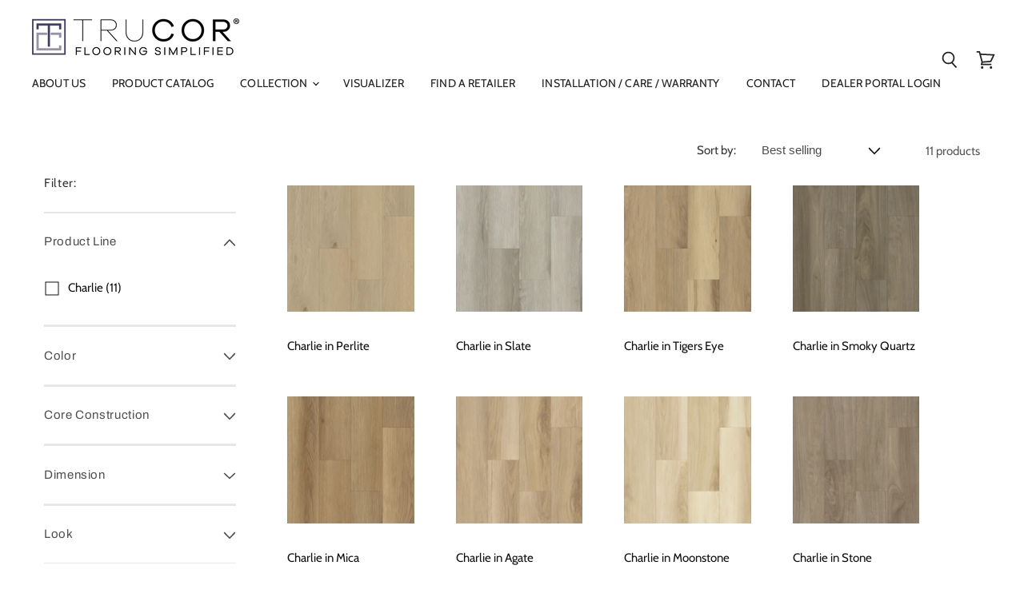

--- FILE ---
content_type: text/html; charset=utf-8
request_url: https://trucorfloors.com/collections/charlie-1
body_size: 25807
content:
<!doctype html>
<html class="no-js no-touch" lang="en">
  <head>
    <meta charset="utf-8">
    <meta http-equiv="x-ua-compatible" content="IE=edge">

    <link rel="preconnect" href="https://cdn.shopify.com" crossorigin>
    <link rel="dns-prefetch" href="https://cdn.shopify.com" crossorigin>

    
      <link rel="preconnect" href="https://connect.facebook.net" crossorigin>
    
    
      <link rel="preconnect" href="https://www.google-analytics.com" crossorigin>
    

    <title>Charlie — TRUCOR</title>

    

    
  <link rel="shortcut icon" href="//trucorfloors.com/cdn/shop/files/Favicon_Trucor_32x32.png?v=1679422961" type="image/png">


    
      <link rel="canonical" href="https://trucorfloors.com/collections/charlie-1" />
    

    <meta name="viewport" content="width=device-width">

    
    















<meta property="og:site_name" content="TRUCOR">
<meta property="og:url" content="https://trucorfloors.com/collections/charlie-1">
<meta property="og:title" content="Charlie">
<meta property="og:type" content="website">
<meta property="og:description" content="Whether it’s a home with active kids and pets, or a busy retail environment, incorporating the look of natural elements is high on every designer’s wish list. TRUCOR™ delivers rigid vinyl flooring options that capture the beauty of hardwood and stone, yet are designed to take the demands of active home and work environ">




    
    
    

    
    
    <meta
      property="og:image"
      content="https://trucorfloors.com/cdn/shop/files/Screen_Shot_2022-02-28_at_4.40.10_PM_2317x630.png?v=1646084490"
    />
    <meta
      property="og:image:secure_url"
      content="https://trucorfloors.com/cdn/shop/files/Screen_Shot_2022-02-28_at_4.40.10_PM_2317x630.png?v=1646084490"
    />
    <meta property="og:image:width" content="2317" />
    <meta property="og:image:height" content="630" />
    
    
    <meta property="og:image:alt" content="Social media image" />
  
















<meta name="twitter:title" content="Charlie">
<meta name="twitter:description" content="Whether it’s a home with active kids and pets, or a busy retail environment, incorporating the look of natural elements is high on every designer’s wish list. TRUCOR™ delivers rigid vinyl flooring options that capture the beauty of hardwood and stone, yet are designed to take the demands of active home and work environ">


    
    
    
      
      
      <meta name="twitter:card" content="summary_large_image">
    
    
    <meta
      property="twitter:image"
      content="https://trucorfloors.com/cdn/shop/files/Screen_Shot_2022-02-28_at_4.40.10_PM_1200x600_crop_center.png?v=1646084490"
    />
    <meta property="twitter:image:width" content="1200" />
    <meta property="twitter:image:height" content="600" />
    
    
    <meta property="twitter:image:alt" content="Social media image" />
  



    
    

    <link rel="preload" href="//trucorfloors.com/cdn/fonts/cabin/cabin_n4.cefc6494a78f87584a6f312fea532919154f66fe.woff2" as="font" crossorigin="anonymous">

    
      <link rel="preload" as="style" href="//trucorfloors.com/cdn/shop/t/12/assets/theme.scss.css?v=83867151876720440771765806333">
    
    <link rel="preload" as="style" href="//trucorfloors.com/cdn/shop/t/12/assets/base.css?v=60080066980971624931753374914"><style type="text/css"></style><script>window.performance && window.performance.mark && window.performance.mark('shopify.content_for_header.start');</script><meta id="shopify-digital-wallet" name="shopify-digital-wallet" content="/56635785239/digital_wallets/dialog">
<meta name="shopify-checkout-api-token" content="179cc16690f8eab0c8f1c987aace1a7c">
<link rel="alternate" type="application/atom+xml" title="Feed" href="/collections/charlie-1.atom" />
<link rel="alternate" type="application/json+oembed" href="https://trucorfloors.com/collections/charlie-1.oembed">
<script async="async" src="/checkouts/internal/preloads.js?locale=en-US"></script>
<link rel="preconnect" href="https://shop.app" crossorigin="anonymous">
<script async="async" src="https://shop.app/checkouts/internal/preloads.js?locale=en-US&shop_id=56635785239" crossorigin="anonymous"></script>
<script id="apple-pay-shop-capabilities" type="application/json">{"shopId":56635785239,"countryCode":"US","currencyCode":"USD","merchantCapabilities":["supports3DS"],"merchantId":"gid:\/\/shopify\/Shop\/56635785239","merchantName":"TRUCOR","requiredBillingContactFields":["postalAddress","email","phone"],"requiredShippingContactFields":["postalAddress","email","phone"],"shippingType":"shipping","supportedNetworks":["visa","masterCard","amex","discover","elo","jcb"],"total":{"type":"pending","label":"TRUCOR","amount":"1.00"},"shopifyPaymentsEnabled":true,"supportsSubscriptions":true}</script>
<script id="shopify-features" type="application/json">{"accessToken":"179cc16690f8eab0c8f1c987aace1a7c","betas":["rich-media-storefront-analytics"],"domain":"trucorfloors.com","predictiveSearch":true,"shopId":56635785239,"locale":"en"}</script>
<script>var Shopify = Shopify || {};
Shopify.shop = "trucor-dixie.myshopify.com";
Shopify.locale = "en";
Shopify.currency = {"active":"USD","rate":"1.0"};
Shopify.country = "US";
Shopify.theme = {"name":"Trucor Website Refresh","id":168389083159,"schema_name":"Floorforce","schema_version":"1.0.0","theme_store_id":null,"role":"main"};
Shopify.theme.handle = "null";
Shopify.theme.style = {"id":null,"handle":null};
Shopify.cdnHost = "trucorfloors.com/cdn";
Shopify.routes = Shopify.routes || {};
Shopify.routes.root = "/";</script>
<script type="module">!function(o){(o.Shopify=o.Shopify||{}).modules=!0}(window);</script>
<script>!function(o){function n(){var o=[];function n(){o.push(Array.prototype.slice.apply(arguments))}return n.q=o,n}var t=o.Shopify=o.Shopify||{};t.loadFeatures=n(),t.autoloadFeatures=n()}(window);</script>
<script>
  window.ShopifyPay = window.ShopifyPay || {};
  window.ShopifyPay.apiHost = "shop.app\/pay";
  window.ShopifyPay.redirectState = null;
</script>
<script id="shop-js-analytics" type="application/json">{"pageType":"collection"}</script>
<script defer="defer" async type="module" src="//trucorfloors.com/cdn/shopifycloud/shop-js/modules/v2/client.init-shop-cart-sync_BN7fPSNr.en.esm.js"></script>
<script defer="defer" async type="module" src="//trucorfloors.com/cdn/shopifycloud/shop-js/modules/v2/chunk.common_Cbph3Kss.esm.js"></script>
<script defer="defer" async type="module" src="//trucorfloors.com/cdn/shopifycloud/shop-js/modules/v2/chunk.modal_DKumMAJ1.esm.js"></script>
<script type="module">
  await import("//trucorfloors.com/cdn/shopifycloud/shop-js/modules/v2/client.init-shop-cart-sync_BN7fPSNr.en.esm.js");
await import("//trucorfloors.com/cdn/shopifycloud/shop-js/modules/v2/chunk.common_Cbph3Kss.esm.js");
await import("//trucorfloors.com/cdn/shopifycloud/shop-js/modules/v2/chunk.modal_DKumMAJ1.esm.js");

  window.Shopify.SignInWithShop?.initShopCartSync?.({"fedCMEnabled":true,"windoidEnabled":true});

</script>
<script>
  window.Shopify = window.Shopify || {};
  if (!window.Shopify.featureAssets) window.Shopify.featureAssets = {};
  window.Shopify.featureAssets['shop-js'] = {"shop-cart-sync":["modules/v2/client.shop-cart-sync_CJVUk8Jm.en.esm.js","modules/v2/chunk.common_Cbph3Kss.esm.js","modules/v2/chunk.modal_DKumMAJ1.esm.js"],"init-fed-cm":["modules/v2/client.init-fed-cm_7Fvt41F4.en.esm.js","modules/v2/chunk.common_Cbph3Kss.esm.js","modules/v2/chunk.modal_DKumMAJ1.esm.js"],"init-shop-email-lookup-coordinator":["modules/v2/client.init-shop-email-lookup-coordinator_Cc088_bR.en.esm.js","modules/v2/chunk.common_Cbph3Kss.esm.js","modules/v2/chunk.modal_DKumMAJ1.esm.js"],"init-windoid":["modules/v2/client.init-windoid_hPopwJRj.en.esm.js","modules/v2/chunk.common_Cbph3Kss.esm.js","modules/v2/chunk.modal_DKumMAJ1.esm.js"],"shop-button":["modules/v2/client.shop-button_B0jaPSNF.en.esm.js","modules/v2/chunk.common_Cbph3Kss.esm.js","modules/v2/chunk.modal_DKumMAJ1.esm.js"],"shop-cash-offers":["modules/v2/client.shop-cash-offers_DPIskqss.en.esm.js","modules/v2/chunk.common_Cbph3Kss.esm.js","modules/v2/chunk.modal_DKumMAJ1.esm.js"],"shop-toast-manager":["modules/v2/client.shop-toast-manager_CK7RT69O.en.esm.js","modules/v2/chunk.common_Cbph3Kss.esm.js","modules/v2/chunk.modal_DKumMAJ1.esm.js"],"init-shop-cart-sync":["modules/v2/client.init-shop-cart-sync_BN7fPSNr.en.esm.js","modules/v2/chunk.common_Cbph3Kss.esm.js","modules/v2/chunk.modal_DKumMAJ1.esm.js"],"init-customer-accounts-sign-up":["modules/v2/client.init-customer-accounts-sign-up_CfPf4CXf.en.esm.js","modules/v2/client.shop-login-button_DeIztwXF.en.esm.js","modules/v2/chunk.common_Cbph3Kss.esm.js","modules/v2/chunk.modal_DKumMAJ1.esm.js"],"pay-button":["modules/v2/client.pay-button_CgIwFSYN.en.esm.js","modules/v2/chunk.common_Cbph3Kss.esm.js","modules/v2/chunk.modal_DKumMAJ1.esm.js"],"init-customer-accounts":["modules/v2/client.init-customer-accounts_DQ3x16JI.en.esm.js","modules/v2/client.shop-login-button_DeIztwXF.en.esm.js","modules/v2/chunk.common_Cbph3Kss.esm.js","modules/v2/chunk.modal_DKumMAJ1.esm.js"],"avatar":["modules/v2/client.avatar_BTnouDA3.en.esm.js"],"init-shop-for-new-customer-accounts":["modules/v2/client.init-shop-for-new-customer-accounts_CsZy_esa.en.esm.js","modules/v2/client.shop-login-button_DeIztwXF.en.esm.js","modules/v2/chunk.common_Cbph3Kss.esm.js","modules/v2/chunk.modal_DKumMAJ1.esm.js"],"shop-follow-button":["modules/v2/client.shop-follow-button_BRMJjgGd.en.esm.js","modules/v2/chunk.common_Cbph3Kss.esm.js","modules/v2/chunk.modal_DKumMAJ1.esm.js"],"checkout-modal":["modules/v2/client.checkout-modal_B9Drz_yf.en.esm.js","modules/v2/chunk.common_Cbph3Kss.esm.js","modules/v2/chunk.modal_DKumMAJ1.esm.js"],"shop-login-button":["modules/v2/client.shop-login-button_DeIztwXF.en.esm.js","modules/v2/chunk.common_Cbph3Kss.esm.js","modules/v2/chunk.modal_DKumMAJ1.esm.js"],"lead-capture":["modules/v2/client.lead-capture_DXYzFM3R.en.esm.js","modules/v2/chunk.common_Cbph3Kss.esm.js","modules/v2/chunk.modal_DKumMAJ1.esm.js"],"shop-login":["modules/v2/client.shop-login_CA5pJqmO.en.esm.js","modules/v2/chunk.common_Cbph3Kss.esm.js","modules/v2/chunk.modal_DKumMAJ1.esm.js"],"payment-terms":["modules/v2/client.payment-terms_BxzfvcZJ.en.esm.js","modules/v2/chunk.common_Cbph3Kss.esm.js","modules/v2/chunk.modal_DKumMAJ1.esm.js"]};
</script>
<script>(function() {
  var isLoaded = false;
  function asyncLoad() {
    if (isLoaded) return;
    isLoaded = true;
    var urls = ["https:\/\/instafeed.nfcube.com\/cdn\/dd599c382d0821b196778f20e879b27e.js?shop=trucor-dixie.myshopify.com"];
    for (var i = 0; i < urls.length; i++) {
      var s = document.createElement('script');
      s.type = 'text/javascript';
      s.async = true;
      s.src = urls[i];
      var x = document.getElementsByTagName('script')[0];
      x.parentNode.insertBefore(s, x);
    }
  };
  if(window.attachEvent) {
    window.attachEvent('onload', asyncLoad);
  } else {
    window.addEventListener('load', asyncLoad, false);
  }
})();</script>
<script id="__st">var __st={"a":56635785239,"offset":-18000,"reqid":"4dd4a3dc-2af0-4bdf-be1e-f05c748cb4c8-1769818288","pageurl":"trucorfloors.com\/collections\/charlie-1","u":"f4f1bb93fde9","p":"collection","rtyp":"collection","rid":463673458711};</script>
<script>window.ShopifyPaypalV4VisibilityTracking = true;</script>
<script id="captcha-bootstrap">!function(){'use strict';const t='contact',e='account',n='new_comment',o=[[t,t],['blogs',n],['comments',n],[t,'customer']],c=[[e,'customer_login'],[e,'guest_login'],[e,'recover_customer_password'],[e,'create_customer']],r=t=>t.map((([t,e])=>`form[action*='/${t}']:not([data-nocaptcha='true']) input[name='form_type'][value='${e}']`)).join(','),a=t=>()=>t?[...document.querySelectorAll(t)].map((t=>t.form)):[];function s(){const t=[...o],e=r(t);return a(e)}const i='password',u='form_key',d=['recaptcha-v3-token','g-recaptcha-response','h-captcha-response',i],f=()=>{try{return window.sessionStorage}catch{return}},m='__shopify_v',_=t=>t.elements[u];function p(t,e,n=!1){try{const o=window.sessionStorage,c=JSON.parse(o.getItem(e)),{data:r}=function(t){const{data:e,action:n}=t;return t[m]||n?{data:e,action:n}:{data:t,action:n}}(c);for(const[e,n]of Object.entries(r))t.elements[e]&&(t.elements[e].value=n);n&&o.removeItem(e)}catch(o){console.error('form repopulation failed',{error:o})}}const l='form_type',E='cptcha';function T(t){t.dataset[E]=!0}const w=window,h=w.document,L='Shopify',v='ce_forms',y='captcha';let A=!1;((t,e)=>{const n=(g='f06e6c50-85a8-45c8-87d0-21a2b65856fe',I='https://cdn.shopify.com/shopifycloud/storefront-forms-hcaptcha/ce_storefront_forms_captcha_hcaptcha.v1.5.2.iife.js',D={infoText:'Protected by hCaptcha',privacyText:'Privacy',termsText:'Terms'},(t,e,n)=>{const o=w[L][v],c=o.bindForm;if(c)return c(t,g,e,D).then(n);var r;o.q.push([[t,g,e,D],n]),r=I,A||(h.body.append(Object.assign(h.createElement('script'),{id:'captcha-provider',async:!0,src:r})),A=!0)});var g,I,D;w[L]=w[L]||{},w[L][v]=w[L][v]||{},w[L][v].q=[],w[L][y]=w[L][y]||{},w[L][y].protect=function(t,e){n(t,void 0,e),T(t)},Object.freeze(w[L][y]),function(t,e,n,w,h,L){const[v,y,A,g]=function(t,e,n){const i=e?o:[],u=t?c:[],d=[...i,...u],f=r(d),m=r(i),_=r(d.filter((([t,e])=>n.includes(e))));return[a(f),a(m),a(_),s()]}(w,h,L),I=t=>{const e=t.target;return e instanceof HTMLFormElement?e:e&&e.form},D=t=>v().includes(t);t.addEventListener('submit',(t=>{const e=I(t);if(!e)return;const n=D(e)&&!e.dataset.hcaptchaBound&&!e.dataset.recaptchaBound,o=_(e),c=g().includes(e)&&(!o||!o.value);(n||c)&&t.preventDefault(),c&&!n&&(function(t){try{if(!f())return;!function(t){const e=f();if(!e)return;const n=_(t);if(!n)return;const o=n.value;o&&e.removeItem(o)}(t);const e=Array.from(Array(32),(()=>Math.random().toString(36)[2])).join('');!function(t,e){_(t)||t.append(Object.assign(document.createElement('input'),{type:'hidden',name:u})),t.elements[u].value=e}(t,e),function(t,e){const n=f();if(!n)return;const o=[...t.querySelectorAll(`input[type='${i}']`)].map((({name:t})=>t)),c=[...d,...o],r={};for(const[a,s]of new FormData(t).entries())c.includes(a)||(r[a]=s);n.setItem(e,JSON.stringify({[m]:1,action:t.action,data:r}))}(t,e)}catch(e){console.error('failed to persist form',e)}}(e),e.submit())}));const S=(t,e)=>{t&&!t.dataset[E]&&(n(t,e.some((e=>e===t))),T(t))};for(const o of['focusin','change'])t.addEventListener(o,(t=>{const e=I(t);D(e)&&S(e,y())}));const B=e.get('form_key'),M=e.get(l),P=B&&M;t.addEventListener('DOMContentLoaded',(()=>{const t=y();if(P)for(const e of t)e.elements[l].value===M&&p(e,B);[...new Set([...A(),...v().filter((t=>'true'===t.dataset.shopifyCaptcha))])].forEach((e=>S(e,t)))}))}(h,new URLSearchParams(w.location.search),n,t,e,['guest_login'])})(!0,!0)}();</script>
<script integrity="sha256-4kQ18oKyAcykRKYeNunJcIwy7WH5gtpwJnB7kiuLZ1E=" data-source-attribution="shopify.loadfeatures" defer="defer" src="//trucorfloors.com/cdn/shopifycloud/storefront/assets/storefront/load_feature-a0a9edcb.js" crossorigin="anonymous"></script>
<script crossorigin="anonymous" defer="defer" src="//trucorfloors.com/cdn/shopifycloud/storefront/assets/shopify_pay/storefront-65b4c6d7.js?v=20250812"></script>
<script data-source-attribution="shopify.dynamic_checkout.dynamic.init">var Shopify=Shopify||{};Shopify.PaymentButton=Shopify.PaymentButton||{isStorefrontPortableWallets:!0,init:function(){window.Shopify.PaymentButton.init=function(){};var t=document.createElement("script");t.src="https://trucorfloors.com/cdn/shopifycloud/portable-wallets/latest/portable-wallets.en.js",t.type="module",document.head.appendChild(t)}};
</script>
<script data-source-attribution="shopify.dynamic_checkout.buyer_consent">
  function portableWalletsHideBuyerConsent(e){var t=document.getElementById("shopify-buyer-consent"),n=document.getElementById("shopify-subscription-policy-button");t&&n&&(t.classList.add("hidden"),t.setAttribute("aria-hidden","true"),n.removeEventListener("click",e))}function portableWalletsShowBuyerConsent(e){var t=document.getElementById("shopify-buyer-consent"),n=document.getElementById("shopify-subscription-policy-button");t&&n&&(t.classList.remove("hidden"),t.removeAttribute("aria-hidden"),n.addEventListener("click",e))}window.Shopify?.PaymentButton&&(window.Shopify.PaymentButton.hideBuyerConsent=portableWalletsHideBuyerConsent,window.Shopify.PaymentButton.showBuyerConsent=portableWalletsShowBuyerConsent);
</script>
<script data-source-attribution="shopify.dynamic_checkout.cart.bootstrap">document.addEventListener("DOMContentLoaded",(function(){function t(){return document.querySelector("shopify-accelerated-checkout-cart, shopify-accelerated-checkout")}if(t())Shopify.PaymentButton.init();else{new MutationObserver((function(e,n){t()&&(Shopify.PaymentButton.init(),n.disconnect())})).observe(document.body,{childList:!0,subtree:!0})}}));
</script>
<link id="shopify-accelerated-checkout-styles" rel="stylesheet" media="screen" href="https://trucorfloors.com/cdn/shopifycloud/portable-wallets/latest/accelerated-checkout-backwards-compat.css" crossorigin="anonymous">
<style id="shopify-accelerated-checkout-cart">
        #shopify-buyer-consent {
  margin-top: 1em;
  display: inline-block;
  width: 100%;
}

#shopify-buyer-consent.hidden {
  display: none;
}

#shopify-subscription-policy-button {
  background: none;
  border: none;
  padding: 0;
  text-decoration: underline;
  font-size: inherit;
  cursor: pointer;
}

#shopify-subscription-policy-button::before {
  box-shadow: none;
}

      </style>

<script>window.performance && window.performance.mark && window.performance.mark('shopify.content_for_header.end');</script>

<!-- Trucor Google Tag Manager -->
<script>(function(w,d,s,l,i){w[l]=w[l]||[];w[l].push({'gtm.start':
new Date().getTime(),event:'gtm.js'});var f=d.getElementsByTagName(s)[0],
j=d.createElement(s),dl=l!='dataLayer'?'&l='+l:'';j.async=true;j.src=
'https://www.googletagmanager.com/gtm.js?id='+i+dl;f.parentNode.insertBefore(j,f);
})(window,document,'script','dataLayer','GTM-NL56P8K');</script>
<!-- End Trucor Google Tag Manager -->
    
    <script>
      document.documentElement.className=document.documentElement.className.replace(/\bno-js\b/,'js');
      if(window.Shopify&&window.Shopify.designMode)document.documentElement.className+=' in-theme-editor';
      if(('ontouchstart' in window)||window.DocumentTouch&&document instanceof DocumentTouch)document.documentElement.className=document.documentElement.className.replace(/\bno-touch\b/,'has-touch');
    </script>

    <script src="//trucorfloors.com/cdn/shop/t/12/assets/api.js?v=66810652979314844841753374914"></script>

    

    
      <link href="//trucorfloors.com/cdn/shop/t/12/assets/theme.scss.css?v=83867151876720440771765806333" rel="stylesheet" type="text/css" media="all" />
    
    <link href="//trucorfloors.com/cdn/shop/t/12/assets/base.css?v=60080066980971624931753374914" rel="stylesheet" type="text/css" media="all" />

    

    

    <!-- Broadstreet v2 Script STARTS -->
          
      <script src="https://static.floorforce.com/init-2.min.js"></script>
      <script>
        //<![CDATA[
        broadstreet.setOptions({ domain: 'sponsors.floorforce.com' })
        broadstreet.loadNetworkJS()
        //]]>
      </script>
    
    <!-- Broadstreet v2 Script ENDS -->
  <!-- "snippets/weglot_hreftags.liquid" was not rendered, the associated app was uninstalled -->
  <!-- "snippets/weglot_switcher.liquid" was not rendered, the associated app was uninstalled -->

  <!-- "snippets/shogun-head.liquid" was not rendered, the associated app was uninstalled -->
<link href="https://monorail-edge.shopifysvc.com" rel="dns-prefetch">
<script>(function(){if ("sendBeacon" in navigator && "performance" in window) {try {var session_token_from_headers = performance.getEntriesByType('navigation')[0].serverTiming.find(x => x.name == '_s').description;} catch {var session_token_from_headers = undefined;}var session_cookie_matches = document.cookie.match(/_shopify_s=([^;]*)/);var session_token_from_cookie = session_cookie_matches && session_cookie_matches.length === 2 ? session_cookie_matches[1] : "";var session_token = session_token_from_headers || session_token_from_cookie || "";function handle_abandonment_event(e) {var entries = performance.getEntries().filter(function(entry) {return /monorail-edge.shopifysvc.com/.test(entry.name);});if (!window.abandonment_tracked && entries.length === 0) {window.abandonment_tracked = true;var currentMs = Date.now();var navigation_start = performance.timing.navigationStart;var payload = {shop_id: 56635785239,url: window.location.href,navigation_start,duration: currentMs - navigation_start,session_token,page_type: "collection"};window.navigator.sendBeacon("https://monorail-edge.shopifysvc.com/v1/produce", JSON.stringify({schema_id: "online_store_buyer_site_abandonment/1.1",payload: payload,metadata: {event_created_at_ms: currentMs,event_sent_at_ms: currentMs}}));}}window.addEventListener('pagehide', handle_abandonment_event);}}());</script>
<script id="web-pixels-manager-setup">(function e(e,d,r,n,o){if(void 0===o&&(o={}),!Boolean(null===(a=null===(i=window.Shopify)||void 0===i?void 0:i.analytics)||void 0===a?void 0:a.replayQueue)){var i,a;window.Shopify=window.Shopify||{};var t=window.Shopify;t.analytics=t.analytics||{};var s=t.analytics;s.replayQueue=[],s.publish=function(e,d,r){return s.replayQueue.push([e,d,r]),!0};try{self.performance.mark("wpm:start")}catch(e){}var l=function(){var e={modern:/Edge?\/(1{2}[4-9]|1[2-9]\d|[2-9]\d{2}|\d{4,})\.\d+(\.\d+|)|Firefox\/(1{2}[4-9]|1[2-9]\d|[2-9]\d{2}|\d{4,})\.\d+(\.\d+|)|Chrom(ium|e)\/(9{2}|\d{3,})\.\d+(\.\d+|)|(Maci|X1{2}).+ Version\/(15\.\d+|(1[6-9]|[2-9]\d|\d{3,})\.\d+)([,.]\d+|)( \(\w+\)|)( Mobile\/\w+|) Safari\/|Chrome.+OPR\/(9{2}|\d{3,})\.\d+\.\d+|(CPU[ +]OS|iPhone[ +]OS|CPU[ +]iPhone|CPU IPhone OS|CPU iPad OS)[ +]+(15[._]\d+|(1[6-9]|[2-9]\d|\d{3,})[._]\d+)([._]\d+|)|Android:?[ /-](13[3-9]|1[4-9]\d|[2-9]\d{2}|\d{4,})(\.\d+|)(\.\d+|)|Android.+Firefox\/(13[5-9]|1[4-9]\d|[2-9]\d{2}|\d{4,})\.\d+(\.\d+|)|Android.+Chrom(ium|e)\/(13[3-9]|1[4-9]\d|[2-9]\d{2}|\d{4,})\.\d+(\.\d+|)|SamsungBrowser\/([2-9]\d|\d{3,})\.\d+/,legacy:/Edge?\/(1[6-9]|[2-9]\d|\d{3,})\.\d+(\.\d+|)|Firefox\/(5[4-9]|[6-9]\d|\d{3,})\.\d+(\.\d+|)|Chrom(ium|e)\/(5[1-9]|[6-9]\d|\d{3,})\.\d+(\.\d+|)([\d.]+$|.*Safari\/(?![\d.]+ Edge\/[\d.]+$))|(Maci|X1{2}).+ Version\/(10\.\d+|(1[1-9]|[2-9]\d|\d{3,})\.\d+)([,.]\d+|)( \(\w+\)|)( Mobile\/\w+|) Safari\/|Chrome.+OPR\/(3[89]|[4-9]\d|\d{3,})\.\d+\.\d+|(CPU[ +]OS|iPhone[ +]OS|CPU[ +]iPhone|CPU IPhone OS|CPU iPad OS)[ +]+(10[._]\d+|(1[1-9]|[2-9]\d|\d{3,})[._]\d+)([._]\d+|)|Android:?[ /-](13[3-9]|1[4-9]\d|[2-9]\d{2}|\d{4,})(\.\d+|)(\.\d+|)|Mobile Safari.+OPR\/([89]\d|\d{3,})\.\d+\.\d+|Android.+Firefox\/(13[5-9]|1[4-9]\d|[2-9]\d{2}|\d{4,})\.\d+(\.\d+|)|Android.+Chrom(ium|e)\/(13[3-9]|1[4-9]\d|[2-9]\d{2}|\d{4,})\.\d+(\.\d+|)|Android.+(UC? ?Browser|UCWEB|U3)[ /]?(15\.([5-9]|\d{2,})|(1[6-9]|[2-9]\d|\d{3,})\.\d+)\.\d+|SamsungBrowser\/(5\.\d+|([6-9]|\d{2,})\.\d+)|Android.+MQ{2}Browser\/(14(\.(9|\d{2,})|)|(1[5-9]|[2-9]\d|\d{3,})(\.\d+|))(\.\d+|)|K[Aa][Ii]OS\/(3\.\d+|([4-9]|\d{2,})\.\d+)(\.\d+|)/},d=e.modern,r=e.legacy,n=navigator.userAgent;return n.match(d)?"modern":n.match(r)?"legacy":"unknown"}(),u="modern"===l?"modern":"legacy",c=(null!=n?n:{modern:"",legacy:""})[u],f=function(e){return[e.baseUrl,"/wpm","/b",e.hashVersion,"modern"===e.buildTarget?"m":"l",".js"].join("")}({baseUrl:d,hashVersion:r,buildTarget:u}),m=function(e){var d=e.version,r=e.bundleTarget,n=e.surface,o=e.pageUrl,i=e.monorailEndpoint;return{emit:function(e){var a=e.status,t=e.errorMsg,s=(new Date).getTime(),l=JSON.stringify({metadata:{event_sent_at_ms:s},events:[{schema_id:"web_pixels_manager_load/3.1",payload:{version:d,bundle_target:r,page_url:o,status:a,surface:n,error_msg:t},metadata:{event_created_at_ms:s}}]});if(!i)return console&&console.warn&&console.warn("[Web Pixels Manager] No Monorail endpoint provided, skipping logging."),!1;try{return self.navigator.sendBeacon.bind(self.navigator)(i,l)}catch(e){}var u=new XMLHttpRequest;try{return u.open("POST",i,!0),u.setRequestHeader("Content-Type","text/plain"),u.send(l),!0}catch(e){return console&&console.warn&&console.warn("[Web Pixels Manager] Got an unhandled error while logging to Monorail."),!1}}}}({version:r,bundleTarget:l,surface:e.surface,pageUrl:self.location.href,monorailEndpoint:e.monorailEndpoint});try{o.browserTarget=l,function(e){var d=e.src,r=e.async,n=void 0===r||r,o=e.onload,i=e.onerror,a=e.sri,t=e.scriptDataAttributes,s=void 0===t?{}:t,l=document.createElement("script"),u=document.querySelector("head"),c=document.querySelector("body");if(l.async=n,l.src=d,a&&(l.integrity=a,l.crossOrigin="anonymous"),s)for(var f in s)if(Object.prototype.hasOwnProperty.call(s,f))try{l.dataset[f]=s[f]}catch(e){}if(o&&l.addEventListener("load",o),i&&l.addEventListener("error",i),u)u.appendChild(l);else{if(!c)throw new Error("Did not find a head or body element to append the script");c.appendChild(l)}}({src:f,async:!0,onload:function(){if(!function(){var e,d;return Boolean(null===(d=null===(e=window.Shopify)||void 0===e?void 0:e.analytics)||void 0===d?void 0:d.initialized)}()){var d=window.webPixelsManager.init(e)||void 0;if(d){var r=window.Shopify.analytics;r.replayQueue.forEach((function(e){var r=e[0],n=e[1],o=e[2];d.publishCustomEvent(r,n,o)})),r.replayQueue=[],r.publish=d.publishCustomEvent,r.visitor=d.visitor,r.initialized=!0}}},onerror:function(){return m.emit({status:"failed",errorMsg:"".concat(f," has failed to load")})},sri:function(e){var d=/^sha384-[A-Za-z0-9+/=]+$/;return"string"==typeof e&&d.test(e)}(c)?c:"",scriptDataAttributes:o}),m.emit({status:"loading"})}catch(e){m.emit({status:"failed",errorMsg:(null==e?void 0:e.message)||"Unknown error"})}}})({shopId: 56635785239,storefrontBaseUrl: "https://trucorfloors.com",extensionsBaseUrl: "https://extensions.shopifycdn.com/cdn/shopifycloud/web-pixels-manager",monorailEndpoint: "https://monorail-edge.shopifysvc.com/unstable/produce_batch",surface: "storefront-renderer",enabledBetaFlags: ["2dca8a86"],webPixelsConfigList: [{"id":"shopify-app-pixel","configuration":"{}","eventPayloadVersion":"v1","runtimeContext":"STRICT","scriptVersion":"0450","apiClientId":"shopify-pixel","type":"APP","privacyPurposes":["ANALYTICS","MARKETING"]},{"id":"shopify-custom-pixel","eventPayloadVersion":"v1","runtimeContext":"LAX","scriptVersion":"0450","apiClientId":"shopify-pixel","type":"CUSTOM","privacyPurposes":["ANALYTICS","MARKETING"]}],isMerchantRequest: false,initData: {"shop":{"name":"TRUCOR","paymentSettings":{"currencyCode":"USD"},"myshopifyDomain":"trucor-dixie.myshopify.com","countryCode":"US","storefrontUrl":"https:\/\/trucorfloors.com"},"customer":null,"cart":null,"checkout":null,"productVariants":[],"purchasingCompany":null},},"https://trucorfloors.com/cdn","1d2a099fw23dfb22ep557258f5m7a2edbae",{"modern":"","legacy":""},{"shopId":"56635785239","storefrontBaseUrl":"https:\/\/trucorfloors.com","extensionBaseUrl":"https:\/\/extensions.shopifycdn.com\/cdn\/shopifycloud\/web-pixels-manager","surface":"storefront-renderer","enabledBetaFlags":"[\"2dca8a86\"]","isMerchantRequest":"false","hashVersion":"1d2a099fw23dfb22ep557258f5m7a2edbae","publish":"custom","events":"[[\"page_viewed\",{}],[\"collection_viewed\",{\"collection\":{\"id\":\"463673458711\",\"title\":\"Charlie\",\"productVariants\":[{\"price\":{\"amount\":5.0,\"currencyCode\":\"USD\"},\"product\":{\"title\":\"Charlie in Perlite\",\"vendor\":\"TRUCOR\",\"id\":\"7158226157591\",\"untranslatedTitle\":\"Charlie in Perlite\",\"url\":\"\/products\/trucor-charlie-collection-in-perlite\",\"type\":\"Luxury Vinyl\"},\"id\":\"41248893272087\",\"image\":{\"src\":\"\/\/trucorfloors.com\/cdn\/shop\/files\/Charlie_P1064_Perlite_D7772_Overhead_WEB.jpg?v=1714760379\"},\"sku\":\"P1064-D7772\",\"title\":\"Default Title\",\"untranslatedTitle\":\"Default Title\"},{\"price\":{\"amount\":5.0,\"currencyCode\":\"USD\"},\"product\":{\"title\":\"Charlie in Slate\",\"vendor\":\"TRUCOR\",\"id\":\"7158226485271\",\"untranslatedTitle\":\"Charlie in Slate\",\"url\":\"\/products\/trucor-charlie-collection-in-slate\",\"type\":\"Luxury Vinyl\"},\"id\":\"41248893796375\",\"image\":{\"src\":\"\/\/trucorfloors.com\/cdn\/shop\/files\/Charlie_P1064_Slate_D7741_Overhead_WEB.jpg?v=1714760406\"},\"sku\":\"P1064-D7741\",\"title\":\"Default Title\",\"untranslatedTitle\":\"Default Title\"},{\"price\":{\"amount\":5.0,\"currencyCode\":\"USD\"},\"product\":{\"title\":\"Charlie in Tigers Eye\",\"vendor\":\"TRUCOR\",\"id\":\"7158226649111\",\"untranslatedTitle\":\"Charlie in Tigers Eye\",\"url\":\"\/products\/trucor-charlie-collection-in-tigers-eye\",\"type\":\"Luxury Vinyl\"},\"id\":\"41248893992983\",\"image\":{\"src\":\"\/\/trucorfloors.com\/cdn\/shop\/files\/Charlie_P1064_TigersEye_D7751_Overhead_WEB.jpg?v=1714760422\"},\"sku\":\"P1064-D7751\",\"title\":\"Default Title\",\"untranslatedTitle\":\"Default Title\"},{\"price\":{\"amount\":5.0,\"currencyCode\":\"USD\"},\"product\":{\"title\":\"Charlie in Smoky Quartz\",\"vendor\":\"TRUCOR\",\"id\":\"7158226518039\",\"untranslatedTitle\":\"Charlie in Smoky Quartz\",\"url\":\"\/products\/trucor-charlie-collection-in-smoky-quartz\",\"type\":\"Luxury Vinyl\"},\"id\":\"41248893829143\",\"image\":{\"src\":\"\/\/trucorfloors.com\/cdn\/shop\/files\/Charlie_P1064_SmokyQuartz_D7791_Overhead_WEB.jpg?v=1714760412\"},\"sku\":\"P1064-D7791\",\"title\":\"Default Title\",\"untranslatedTitle\":\"Default Title\"},{\"price\":{\"amount\":5.0,\"currencyCode\":\"USD\"},\"product\":{\"title\":\"Charlie in Mica\",\"vendor\":\"TRUCOR\",\"id\":\"7158226059287\",\"untranslatedTitle\":\"Charlie in Mica\",\"url\":\"\/products\/trucor-charlie-collection-in-mica\",\"type\":\"Luxury Vinyl\"},\"id\":\"41248893173783\",\"image\":{\"src\":\"\/\/trucorfloors.com\/cdn\/shop\/files\/Charlie_P1064_Mica_D7731_Overhead_WEB.jpg?v=1714760370\"},\"sku\":\"P1064-D7731\",\"title\":\"Default Title\",\"untranslatedTitle\":\"Default Title\"},{\"price\":{\"amount\":5.0,\"currencyCode\":\"USD\"},\"product\":{\"title\":\"Charlie in Agate\",\"vendor\":\"TRUCOR\",\"id\":\"7158225895447\",\"untranslatedTitle\":\"Charlie in Agate\",\"url\":\"\/products\/trucor-charlie-collection-in-agate\",\"type\":\"Luxury Vinyl\"},\"id\":\"41248892682263\",\"image\":{\"src\":\"\/\/trucorfloors.com\/cdn\/shop\/files\/Charlie_P1064_Agate_D7752_Overhead_WEB.jpg?v=1714760357\"},\"sku\":\"P1064-D7752\",\"title\":\"Default Title\",\"untranslatedTitle\":\"Default Title\"},{\"price\":{\"amount\":5.0,\"currencyCode\":\"USD\"},\"product\":{\"title\":\"Charlie in Moonstone\",\"vendor\":\"TRUCOR\",\"id\":\"7158226092055\",\"untranslatedTitle\":\"Charlie in Moonstone\",\"url\":\"\/products\/trucor-charlie-collection-in-moonstone\",\"type\":\"Luxury Vinyl\"},\"id\":\"41248893206551\",\"image\":{\"src\":\"\/\/trucorfloors.com\/cdn\/shop\/files\/Charlie_P1064_Moonstone_D7753_Overhead_WEB.jpg?v=1714760375\"},\"sku\":\"P1064-D7753\",\"title\":\"Default Title\",\"untranslatedTitle\":\"Default Title\"},{\"price\":{\"amount\":5.0,\"currencyCode\":\"USD\"},\"product\":{\"title\":\"Charlie in Stone\",\"vendor\":\"TRUCOR\",\"id\":\"7158226583575\",\"untranslatedTitle\":\"Charlie in Stone\",\"url\":\"\/products\/trucor-charlie-collection-in-stone\",\"type\":\"Luxury Vinyl\"},\"id\":\"41248893927447\",\"image\":{\"src\":\"\/\/trucorfloors.com\/cdn\/shop\/files\/Charlie_P1064_Stone_D7792_Overhead_WEB.jpg?v=1714760417\"},\"sku\":\"P1064-D7792\",\"title\":\"Default Title\",\"untranslatedTitle\":\"Default Title\"},{\"price\":{\"amount\":5.0,\"currencyCode\":\"USD\"},\"product\":{\"title\":\"Charlie in Sandstone\",\"vendor\":\"TRUCOR\",\"id\":\"7158226419735\",\"untranslatedTitle\":\"Charlie in Sandstone\",\"url\":\"\/products\/trucor-charlie-collection-in-sandstone\",\"type\":\"Luxury Vinyl\"},\"id\":\"41248893730839\",\"image\":{\"src\":\"\/\/trucorfloors.com\/cdn\/shop\/files\/Charlie_P1064_Sandstone_D7771_Overhead_WEB.jpg?v=1714760401\"},\"sku\":\"P1064-D7771\",\"title\":\"Default Title\",\"untranslatedTitle\":\"Default Title\"},{\"price\":{\"amount\":5.0,\"currencyCode\":\"USD\"},\"product\":{\"title\":\"Charlie in Ash\",\"vendor\":\"TRUCOR\",\"id\":\"7158225993751\",\"untranslatedTitle\":\"Charlie in Ash\",\"url\":\"\/products\/trucor-charlie-collection-in-ash\",\"type\":\"Luxury Vinyl\"},\"id\":\"41248893108247\",\"image\":{\"src\":\"\/\/trucorfloors.com\/cdn\/shop\/files\/Charlie_P1064_Ash_D7721_Overhead_WEB.jpg?v=1714760364\"},\"sku\":\"P1064-D7721\",\"title\":\"Default Title\",\"untranslatedTitle\":\"Default Title\"},{\"price\":{\"amount\":5.0,\"currencyCode\":\"USD\"},\"product\":{\"title\":\"Charlie in Pumice\",\"vendor\":\"TRUCOR\",\"id\":\"7158226321431\",\"untranslatedTitle\":\"Charlie in Pumice\",\"url\":\"\/products\/trucor-charlie-collection-in-pumice\",\"type\":\"Luxury Vinyl\"},\"id\":\"41248893534231\",\"image\":{\"src\":\"\/\/trucorfloors.com\/cdn\/shop\/files\/Charlie_P1064_Pumice_D7781_Overhead_WEB.jpg?v=1714760396\"},\"sku\":\"P1064-D7781\",\"title\":\"Default Title\",\"untranslatedTitle\":\"Default Title\"}]}}]]"});</script><script>
  window.ShopifyAnalytics = window.ShopifyAnalytics || {};
  window.ShopifyAnalytics.meta = window.ShopifyAnalytics.meta || {};
  window.ShopifyAnalytics.meta.currency = 'USD';
  var meta = {"products":[{"id":7158226157591,"gid":"gid:\/\/shopify\/Product\/7158226157591","vendor":"TRUCOR","type":"Luxury Vinyl","handle":"trucor-charlie-collection-in-perlite","variants":[{"id":41248893272087,"price":500,"name":"Charlie in Perlite","public_title":null,"sku":"P1064-D7772"}],"remote":false},{"id":7158226485271,"gid":"gid:\/\/shopify\/Product\/7158226485271","vendor":"TRUCOR","type":"Luxury Vinyl","handle":"trucor-charlie-collection-in-slate","variants":[{"id":41248893796375,"price":500,"name":"Charlie in Slate","public_title":null,"sku":"P1064-D7741"}],"remote":false},{"id":7158226649111,"gid":"gid:\/\/shopify\/Product\/7158226649111","vendor":"TRUCOR","type":"Luxury Vinyl","handle":"trucor-charlie-collection-in-tigers-eye","variants":[{"id":41248893992983,"price":500,"name":"Charlie in Tigers Eye","public_title":null,"sku":"P1064-D7751"}],"remote":false},{"id":7158226518039,"gid":"gid:\/\/shopify\/Product\/7158226518039","vendor":"TRUCOR","type":"Luxury Vinyl","handle":"trucor-charlie-collection-in-smoky-quartz","variants":[{"id":41248893829143,"price":500,"name":"Charlie in Smoky Quartz","public_title":null,"sku":"P1064-D7791"}],"remote":false},{"id":7158226059287,"gid":"gid:\/\/shopify\/Product\/7158226059287","vendor":"TRUCOR","type":"Luxury Vinyl","handle":"trucor-charlie-collection-in-mica","variants":[{"id":41248893173783,"price":500,"name":"Charlie in Mica","public_title":null,"sku":"P1064-D7731"}],"remote":false},{"id":7158225895447,"gid":"gid:\/\/shopify\/Product\/7158225895447","vendor":"TRUCOR","type":"Luxury Vinyl","handle":"trucor-charlie-collection-in-agate","variants":[{"id":41248892682263,"price":500,"name":"Charlie in Agate","public_title":null,"sku":"P1064-D7752"}],"remote":false},{"id":7158226092055,"gid":"gid:\/\/shopify\/Product\/7158226092055","vendor":"TRUCOR","type":"Luxury Vinyl","handle":"trucor-charlie-collection-in-moonstone","variants":[{"id":41248893206551,"price":500,"name":"Charlie in Moonstone","public_title":null,"sku":"P1064-D7753"}],"remote":false},{"id":7158226583575,"gid":"gid:\/\/shopify\/Product\/7158226583575","vendor":"TRUCOR","type":"Luxury Vinyl","handle":"trucor-charlie-collection-in-stone","variants":[{"id":41248893927447,"price":500,"name":"Charlie in Stone","public_title":null,"sku":"P1064-D7792"}],"remote":false},{"id":7158226419735,"gid":"gid:\/\/shopify\/Product\/7158226419735","vendor":"TRUCOR","type":"Luxury Vinyl","handle":"trucor-charlie-collection-in-sandstone","variants":[{"id":41248893730839,"price":500,"name":"Charlie in Sandstone","public_title":null,"sku":"P1064-D7771"}],"remote":false},{"id":7158225993751,"gid":"gid:\/\/shopify\/Product\/7158225993751","vendor":"TRUCOR","type":"Luxury Vinyl","handle":"trucor-charlie-collection-in-ash","variants":[{"id":41248893108247,"price":500,"name":"Charlie in Ash","public_title":null,"sku":"P1064-D7721"}],"remote":false},{"id":7158226321431,"gid":"gid:\/\/shopify\/Product\/7158226321431","vendor":"TRUCOR","type":"Luxury Vinyl","handle":"trucor-charlie-collection-in-pumice","variants":[{"id":41248893534231,"price":500,"name":"Charlie in Pumice","public_title":null,"sku":"P1064-D7781"}],"remote":false}],"page":{"pageType":"collection","resourceType":"collection","resourceId":463673458711,"requestId":"4dd4a3dc-2af0-4bdf-be1e-f05c748cb4c8-1769818288"}};
  for (var attr in meta) {
    window.ShopifyAnalytics.meta[attr] = meta[attr];
  }
</script>
<script class="analytics">
  (function () {
    var customDocumentWrite = function(content) {
      var jquery = null;

      if (window.jQuery) {
        jquery = window.jQuery;
      } else if (window.Checkout && window.Checkout.$) {
        jquery = window.Checkout.$;
      }

      if (jquery) {
        jquery('body').append(content);
      }
    };

    var hasLoggedConversion = function(token) {
      if (token) {
        return document.cookie.indexOf('loggedConversion=' + token) !== -1;
      }
      return false;
    }

    var setCookieIfConversion = function(token) {
      if (token) {
        var twoMonthsFromNow = new Date(Date.now());
        twoMonthsFromNow.setMonth(twoMonthsFromNow.getMonth() + 2);

        document.cookie = 'loggedConversion=' + token + '; expires=' + twoMonthsFromNow;
      }
    }

    var trekkie = window.ShopifyAnalytics.lib = window.trekkie = window.trekkie || [];
    if (trekkie.integrations) {
      return;
    }
    trekkie.methods = [
      'identify',
      'page',
      'ready',
      'track',
      'trackForm',
      'trackLink'
    ];
    trekkie.factory = function(method) {
      return function() {
        var args = Array.prototype.slice.call(arguments);
        args.unshift(method);
        trekkie.push(args);
        return trekkie;
      };
    };
    for (var i = 0; i < trekkie.methods.length; i++) {
      var key = trekkie.methods[i];
      trekkie[key] = trekkie.factory(key);
    }
    trekkie.load = function(config) {
      trekkie.config = config || {};
      trekkie.config.initialDocumentCookie = document.cookie;
      var first = document.getElementsByTagName('script')[0];
      var script = document.createElement('script');
      script.type = 'text/javascript';
      script.onerror = function(e) {
        var scriptFallback = document.createElement('script');
        scriptFallback.type = 'text/javascript';
        scriptFallback.onerror = function(error) {
                var Monorail = {
      produce: function produce(monorailDomain, schemaId, payload) {
        var currentMs = new Date().getTime();
        var event = {
          schema_id: schemaId,
          payload: payload,
          metadata: {
            event_created_at_ms: currentMs,
            event_sent_at_ms: currentMs
          }
        };
        return Monorail.sendRequest("https://" + monorailDomain + "/v1/produce", JSON.stringify(event));
      },
      sendRequest: function sendRequest(endpointUrl, payload) {
        // Try the sendBeacon API
        if (window && window.navigator && typeof window.navigator.sendBeacon === 'function' && typeof window.Blob === 'function' && !Monorail.isIos12()) {
          var blobData = new window.Blob([payload], {
            type: 'text/plain'
          });

          if (window.navigator.sendBeacon(endpointUrl, blobData)) {
            return true;
          } // sendBeacon was not successful

        } // XHR beacon

        var xhr = new XMLHttpRequest();

        try {
          xhr.open('POST', endpointUrl);
          xhr.setRequestHeader('Content-Type', 'text/plain');
          xhr.send(payload);
        } catch (e) {
          console.log(e);
        }

        return false;
      },
      isIos12: function isIos12() {
        return window.navigator.userAgent.lastIndexOf('iPhone; CPU iPhone OS 12_') !== -1 || window.navigator.userAgent.lastIndexOf('iPad; CPU OS 12_') !== -1;
      }
    };
    Monorail.produce('monorail-edge.shopifysvc.com',
      'trekkie_storefront_load_errors/1.1',
      {shop_id: 56635785239,
      theme_id: 168389083159,
      app_name: "storefront",
      context_url: window.location.href,
      source_url: "//trucorfloors.com/cdn/s/trekkie.storefront.c59ea00e0474b293ae6629561379568a2d7c4bba.min.js"});

        };
        scriptFallback.async = true;
        scriptFallback.src = '//trucorfloors.com/cdn/s/trekkie.storefront.c59ea00e0474b293ae6629561379568a2d7c4bba.min.js';
        first.parentNode.insertBefore(scriptFallback, first);
      };
      script.async = true;
      script.src = '//trucorfloors.com/cdn/s/trekkie.storefront.c59ea00e0474b293ae6629561379568a2d7c4bba.min.js';
      first.parentNode.insertBefore(script, first);
    };
    trekkie.load(
      {"Trekkie":{"appName":"storefront","development":false,"defaultAttributes":{"shopId":56635785239,"isMerchantRequest":null,"themeId":168389083159,"themeCityHash":"12212681446927990575","contentLanguage":"en","currency":"USD","eventMetadataId":"484653d6-efb2-44e0-be71-6eb7fa518eed"},"isServerSideCookieWritingEnabled":true,"monorailRegion":"shop_domain","enabledBetaFlags":["65f19447","b5387b81"]},"Session Attribution":{},"S2S":{"facebookCapiEnabled":false,"source":"trekkie-storefront-renderer","apiClientId":580111}}
    );

    var loaded = false;
    trekkie.ready(function() {
      if (loaded) return;
      loaded = true;

      window.ShopifyAnalytics.lib = window.trekkie;

      var originalDocumentWrite = document.write;
      document.write = customDocumentWrite;
      try { window.ShopifyAnalytics.merchantGoogleAnalytics.call(this); } catch(error) {};
      document.write = originalDocumentWrite;

      window.ShopifyAnalytics.lib.page(null,{"pageType":"collection","resourceType":"collection","resourceId":463673458711,"requestId":"4dd4a3dc-2af0-4bdf-be1e-f05c748cb4c8-1769818288","shopifyEmitted":true});

      var match = window.location.pathname.match(/checkouts\/(.+)\/(thank_you|post_purchase)/)
      var token = match? match[1]: undefined;
      if (!hasLoggedConversion(token)) {
        setCookieIfConversion(token);
        window.ShopifyAnalytics.lib.track("Viewed Product Category",{"currency":"USD","category":"Collection: charlie-1","collectionName":"charlie-1","collectionId":463673458711,"nonInteraction":true},undefined,undefined,{"shopifyEmitted":true});
      }
    });


        var eventsListenerScript = document.createElement('script');
        eventsListenerScript.async = true;
        eventsListenerScript.src = "//trucorfloors.com/cdn/shopifycloud/storefront/assets/shop_events_listener-3da45d37.js";
        document.getElementsByTagName('head')[0].appendChild(eventsListenerScript);

})();</script>
  <script>
  if (!window.ga || (window.ga && typeof window.ga !== 'function')) {
    window.ga = function ga() {
      (window.ga.q = window.ga.q || []).push(arguments);
      if (window.Shopify && window.Shopify.analytics && typeof window.Shopify.analytics.publish === 'function') {
        window.Shopify.analytics.publish("ga_stub_called", {}, {sendTo: "google_osp_migration"});
      }
      console.error("Shopify's Google Analytics stub called with:", Array.from(arguments), "\nSee https://help.shopify.com/manual/promoting-marketing/pixels/pixel-migration#google for more information.");
    };
    if (window.Shopify && window.Shopify.analytics && typeof window.Shopify.analytics.publish === 'function') {
      window.Shopify.analytics.publish("ga_stub_initialized", {}, {sendTo: "google_osp_migration"});
    }
  }
</script>
<script
  defer
  src="https://trucorfloors.com/cdn/shopifycloud/perf-kit/shopify-perf-kit-3.1.0.min.js"
  data-application="storefront-renderer"
  data-shop-id="56635785239"
  data-render-region="gcp-us-central1"
  data-page-type="collection"
  data-theme-instance-id="168389083159"
  data-theme-name="Floorforce"
  data-theme-version="1.0.0"
  data-monorail-region="shop_domain"
  data-resource-timing-sampling-rate="10"
  data-shs="true"
  data-shs-beacon="true"
  data-shs-export-with-fetch="true"
  data-shs-logs-sample-rate="1"
  data-shs-beacon-endpoint="https://trucorfloors.com/api/collect"
></script>
</head>

  
  






  
  






  <body
    
    
    class="template-collection"
  >

<!-- Trucor Google Tag Manager (noscript) -->
<noscript><iframe src="https://www.googletagmanager.com/ns.html?id=GTM-NL56P8K"
height="0" width="0" style="display:none;visibility:hidden"></iframe></noscript>
<!-- End Trucor Google Tag Manager (noscript) -->
    
    <a class="skip-to-main" href="#site-main">Skip to content</a>
    <div id="shopify-section-site-switcher" class="shopify-section topbar-site-switcher"><script type="application/json" data-section-id="site-switcher" data-section-type="topbar-site-switcher"></script></div>
    <div id="shopify-section-static-announcement" class="shopify-section site-announcement"><script
  type="application/json"
  data-section-id="static-announcement"
  data-section-type="static-announcement">
</script>










</div>

    
        <div id="shopify-section-static-basic-header" class="shopify-section site-header-wrapper">

<script
  type="application/json"
  data-section-id="static-basic-header"
  data-section-type="static-header"
  data-section-data>
  {
    "settings": {
      "header_layout": "basic",
      "sticky_header": true,
      "desktop_logo_position": "left",
      "live_search": {
        "enable": true,
        "content_types": "article,page,product",
        "money_format": "${{amount}}",
        "context": {
          "view_all_results": "View all results",
          "view_all_products": "View all products",
          "content_results": {
            "title": "Posts and pages",
            "no_results": "No results."
          },
          "no_results_products": {
            "title": "No products for “*terms*”.",
            "message": "Sorry, we couldn’t find any matches."
          }
        }
      }
    },
    "currency": {
      "enable": false,
      "shop_currency": "USD",
      "default_currency": "USD",
      "display_format": "money_format",
      "money_format": "${{amount}}",
      "money_format_no_currency": "${{amount}}",
      "money_format_currency": "${{amount}} USD"
    }
  }
</script>

<style data-shopify>
  
</style>

<header
  class="
    site-header
    site-header--basic
    site-header-loading
    site-header--desktop-logo-left
    site-header--mobile-logo-center
    
    
  "
  role="banner"
  data-site-header
>
  <div
    class="
      site-header-main
      
      live-search--hidden
      
        live-search-enabled
      
    "
    data-site-header-main
    data-site-header-sticky
  >
    <button class="site-header-button site-header-menu-button" href="#" data-menu-toggle>
      <div class="site-header-icon site-header-menu-icon" tabindex="-1">
                                                                                        <svg class="icon-menu "    aria-hidden="true"    focusable="false"    role="presentation"    xmlns="http://www.w3.org/2000/svg" width="22" height="18" viewBox="0 0 22 18" fill="none">          <title>Menu icon</title>        <path d="M21 2H1" stroke="currentColor" stroke-width="2" stroke-linecap="square" stroke-linejoin="round"/>      <path d="M21 9H1" stroke="currentColor" stroke-width="2" stroke-linecap="square" stroke-linejoin="round"/>      <path d="M21 16H1" stroke="currentColor" stroke-width="2" stroke-linecap="square" stroke-linejoin="round"/>    </svg>                        

        <span class="visually-hidden">Menu</span>
      </div>
    </button>
    <div class="site-logo">
      <a
        class="site-logo-link"
        href="/">
        
          

        
          
          

          

          

  
    <noscript data-rimg-noscript>
      <img
        
          src="//trucorfloors.com/cdn/shop/files/TruCor_Horizontal_PMS_259x46.png?v=1646083279"
        

        alt="TRUCOR"
        data-rimg="noscript"
        srcset="//trucorfloors.com/cdn/shop/files/TruCor_Horizontal_PMS_259x46.png?v=1646083279 1x, //trucorfloors.com/cdn/shop/files/TruCor_Horizontal_PMS_518x92.png?v=1646083279 2x, //trucorfloors.com/cdn/shop/files/TruCor_Horizontal_PMS_777x138.png?v=1646083279 3x, //trucorfloors.com/cdn/shop/files/TruCor_Horizontal_PMS_1036x184.png?v=1646083279 4x"
        class="desktop-logo-image"
        style="
            height: 46px;
          "
        
      >
    </noscript>
  

  <img
    
      src="//trucorfloors.com/cdn/shop/files/TruCor_Horizontal_PMS_259x46.png?v=1646083279"
    
    alt="TRUCOR"

    
      data-rimg="lazy"
      data-rimg-scale="1"
      data-rimg-template="//trucorfloors.com/cdn/shop/files/TruCor_Horizontal_PMS_{size}.png?v=1646083279"
      data-rimg-max="1757x313"
      data-rimg-crop=""
      
      srcset="data:image/svg+xml;utf8,<svg%20xmlns='http://www.w3.org/2000/svg'%20width='259'%20height='46'></svg>"
    

    class="desktop-logo-image"
    style="
            height: 46px;
          "
    
  >



          
        

        
          

          
          

          

          

  

  <img
    
      src="//trucorfloors.com/cdn/shop/files/TruCor_Horizontal_PMS_197x35.png?v=1646083279"
    
    alt="TRUCOR"

    
      data-rimg
      srcset="//trucorfloors.com/cdn/shop/files/TruCor_Horizontal_PMS_197x35.png?v=1646083279 1x, //trucorfloors.com/cdn/shop/files/TruCor_Horizontal_PMS_394x70.png?v=1646083279 2x, //trucorfloors.com/cdn/shop/files/TruCor_Horizontal_PMS_591x105.png?v=1646083279 3x, //trucorfloors.com/cdn/shop/files/TruCor_Horizontal_PMS_788x140.png?v=1646083279 4x"
    

    class="mobile-logo-image"
    style="
            max-height: 35px;
          "
    
  >



          
        
      </a>
    </div>
    <nav
      class="site-navigation"
      aria-label="Main"
    >
      




<ul
  class="navmenu navmenu-depth-1"
  data-navmenu
  aria-label="Main menu"
>
  
    
    

    
    
    
    <li
      class="navmenu-item            navmenu-id-about-us      "
      
      
      
    >
      <a
        class="navmenu-link  "
        href="/pages/about-us"
        
        
        
        aria-label="About Us"
      >
        About Us
        
      </a>

      

      
    </li>
  
    
    

    
    
    
    <li
      class="navmenu-item            navmenu-id-product-catalog      "
      
      
      
    >
      <a
        class="navmenu-link  "
        href="/collections/all"
        
        
        
        aria-label="Product Catalog"
      >
        Product Catalog
        
      </a>

      

      
    </li>
  
    
    

    
    
    
    <li
      class="navmenu-item      navmenu-item-parent      navmenu-id-collection      "
      
      data-navmenu-parent
      
    >
      <a
        class="navmenu-link navmenu-link-parent "
        href="/collections/all"
        
          aria-haspopup="true"
          aria-expanded="false"
        
        
        
          role="button"
        
        aria-label="Collection"
      >
        Collection
        
          <span
            class="navmenu-icon navmenu-icon-depth-1"
            data-navmenu-trigger
          >
                                          <svg class="icon-chevron-down-small "    aria-hidden="true"    focusable="false"    role="presentation"    xmlns="http://www.w3.org/2000/svg" width="8" height="6" viewBox="0 0 8 6" fill="none">          <title>Chevron down icon</title>        <path class="icon-chevron-down-left" d="M4 4.5L7 1.5" stroke="currentColor" stroke-width="1.25" stroke-linecap="square"/>      <path class="icon-chevron-down-right" d="M4 4.5L1 1.5" stroke="currentColor" stroke-width="1.25" stroke-linecap="square"/>    </svg>                                                                          

          </span>
        
      </a>

      

      
        





<ul
  class="navmenu navmenu-depth-2 navmenu-submenu"
  data-navmenu
  
    data-navmenu-submenu
    aria-label="submenu"
  
  aria-label="Main menu"
>
  
    

      

      
      

      
        <li
          class="navmenu-item navmenu-id-3dp"
        >
          <a
            class="navmenu-link"
            href="/pages/3dp-collection"
            
          >
            3DP
          </a>
        </li>
      
    
  
    

      

      
      

      
        <li
          class="navmenu-item navmenu-id-boardwalk"
        >
          <a
            class="navmenu-link"
            href="/pages/boardwalk"
            
          >
            BOARDWALK
          </a>
        </li>
      
    
  
    

      

      
      

      
        <li
          class="navmenu-item navmenu-id-classics"
        >
          <a
            class="navmenu-link"
            href="/pages/trucor%C2%AE-classics-collection"
            
          >
            CLASSICS
          </a>
        </li>
      
    
  
    

      

      
      

      
        <li
          class="navmenu-item navmenu-id-energy-flex"
        >
          <a
            class="navmenu-link"
            href="/pages/energy-flex-collection"
            
          >
            ENERGY FLEX
          </a>
        </li>
      
    
  
    

      

      
      

      
        <li
          class="navmenu-item navmenu-id-pinnacle"
        >
          <a
            class="navmenu-link"
            href="/pages/pinnacle"
            
          >
            PINNACLE
          </a>
        </li>
      
    
  
    

      

      
      

      
        <li
          class="navmenu-item navmenu-id-refined"
        >
          <a
            class="navmenu-link"
            href="/pages/trucor-refined"
            
          >
            REFINED
          </a>
        </li>
      
    
  
    

      

      
      

      
        <li
          class="navmenu-item navmenu-id-select"
        >
          <a
            class="navmenu-link"
            href="/pages/select"
            
          >
            SELECT
          </a>
        </li>
      
    
  
    

      

      
      

      
        <li
          class="navmenu-item navmenu-id-trucomfort"
        >
          <a
            class="navmenu-link"
            href="/pages/trucomfort"
            
          >
            TRUCOMFORT
          </a>
        </li>
      
    
  
    

      

      
      

      
        <li
          class="navmenu-item navmenu-id-pro"
        >
          <a
            class="navmenu-link"
            href="/pages/pro"
            
          >
            PRO
          </a>
        </li>
      
    
  
    

      

      
      

      
        <li
          class="navmenu-item navmenu-id-trutile"
        >
          <a
            class="navmenu-link"
            href="/pages/trutile"
            
          >
            TRUTILE
          </a>
        </li>
      
    
  
    

      

      
      

      
        <li
          class="navmenu-item navmenu-id-tymbr"
        >
          <a
            class="navmenu-link"
            href="/pages/tymbr"
            
          >
            TYMBR
          </a>
        </li>
      
    
  
</ul>

      
    </li>
  
    
    

    
    
    
    <li
      class="navmenu-item            navmenu-id-visualizer      "
      
      
      
    >
      <a
        class="navmenu-link  "
        href="/pages/flooring-visualizer"
        
        
        
        aria-label="Visualizer "
      >
        Visualizer 
        
      </a>

      

      
    </li>
  
    
    

    
    
    
    <li
      class="navmenu-item            navmenu-id-find-a-retailer      "
      
      
      
    >
      <a
        class="navmenu-link  "
        href="/pages/store-locator"
        
        
        
        aria-label="Find A Retailer"
      >
        Find A Retailer
        
      </a>

      

      
    </li>
  
    
    

    
    
    
    <li
      class="navmenu-item            navmenu-id-installation-care-warranty      "
      
      
      
    >
      <a
        class="navmenu-link  "
        href="/pages/warranty-installation"
        
        
        
        aria-label="Installation / Care / Warranty"
      >
        Installation / Care / Warranty
        
      </a>

      

      
    </li>
  
    
    

    
    
    
    <li
      class="navmenu-item            navmenu-id-contact      "
      
      
      
    >
      <a
        class="navmenu-link  "
        href="/pages/contact"
        
        
        
        aria-label="Contact"
      >
        Contact
        
      </a>

      

      
    </li>
  
    
    

    
    
    
    <li
      class="navmenu-item            navmenu-id-dealer-portal-login      "
      
      
      
    >
      <a
        class="navmenu-link  "
        href="https://myportal.dixiegroup.com/home"
        
        
        
        aria-label="DEALER PORTAL LOGIN"
      >
        DEALER PORTAL LOGIN
        
      </a>

      

      
    </li>
  
</ul>

    </nav>

    <div class="site-header-search" data-site-header-search>
      <div class="site-header-search-wrapper" data-search-wrapper>
        


<div class="live-search" data-live-search aria-label="search">
  <form
    class="live-search-form form-fields-inline"
    action="/search"
    method="get"
    role="search"
    aria-label="Product"
    data-live-search-form
  >
    <input type="hidden" name="type" value="article,page,product">
    <div class="form-field no-label">
      <input
        class="form-field-input live-search-form-field"
        type="text"
        name="q"
        role="textbox"
        aria-label="Search"
        placeholder="What are you looking for?"
        
        autocomplete="off"
        data-live-search-input>
      <button
        type="button"
        class="live-search-takeover-cancel"
        data-live-search-takeover-cancel>
        Cancel
      </button>

      <button
        class="live-search-button"
        type="submit"
        aria-label="Search"
        data-live-search-submit
      >
        <span class="search-icon search-icon--inactive">
                                                                                            <svg class="icon-search "    aria-hidden="true"    focusable="false"    role="presentation"    xmlns="http://www.w3.org/2000/svg" width="21" height="24" viewBox="0 0 21 24" fill="none">          <title>Search icon</title>        <path d="M19.5 21.5L13.6155 15.1628" stroke="currentColor" stroke-width="1.75"/>      <circle cx="9.5" cy="9.5" r="7" stroke="currentColor" stroke-width="1.75"/>    </svg>                      

        </span>
        <span class="search-icon search-icon--active">
                                                                                                  <svg class="icon-spinner "    aria-hidden="true"    focusable="false"    role="presentation"    xmlns="http://www.w3.org/2000/svg" width="26" height="26" viewBox="0 0 26 26" fill="none">          <title>Spinner icon</title>        <circle opacity="0.29" cx="13" cy="13" r="11" stroke="currentColor" stroke-width="2"/>      <path d="M24 13C24 19.0751 19.0751 24 13 24" stroke="currentColor" stroke-width="2"/>    </svg>                

        </span>
      </button>
    </div>

    <div class="search-flydown" data-live-search-flydown>
      <div class="search-flydown--placeholder" data-live-search-placeholder>
        <div class="search-flydown--product-items">
          
            <a class="search-flydown--product search-flydown--product" href="#" aria-hidden="true" tabindex="-1">
                <span class="visually-hidden">Search result placeholder</span>
                <div class="search-flydown--product-image">
                  <svg class="placeholder--image placeholder--content-image" xmlns="http://www.w3.org/2000/svg" viewBox="0 0 525.5 525.5"><path d="M324.5 212.7H203c-1.6 0-2.8 1.3-2.8 2.8V308c0 1.6 1.3 2.8 2.8 2.8h121.6c1.6 0 2.8-1.3 2.8-2.8v-92.5c0-1.6-1.3-2.8-2.9-2.8zm1.1 95.3c0 .6-.5 1.1-1.1 1.1H203c-.6 0-1.1-.5-1.1-1.1v-92.5c0-.6.5-1.1 1.1-1.1h121.6c.6 0 1.1.5 1.1 1.1V308z"/><path d="M210.4 299.5H240v.1s.1 0 .2-.1h75.2v-76.2h-105v76.2zm1.8-7.2l20-20c1.6-1.6 3.8-2.5 6.1-2.5s4.5.9 6.1 2.5l1.5 1.5 16.8 16.8c-12.9 3.3-20.7 6.3-22.8 7.2h-27.7v-5.5zm101.5-10.1c-20.1 1.7-36.7 4.8-49.1 7.9l-16.9-16.9 26.3-26.3c1.6-1.6 3.8-2.5 6.1-2.5s4.5.9 6.1 2.5l27.5 27.5v7.8zm-68.9 15.5c9.7-3.5 33.9-10.9 68.9-13.8v13.8h-68.9zm68.9-72.7v46.8l-26.2-26.2c-1.9-1.9-4.5-3-7.3-3s-5.4 1.1-7.3 3l-26.3 26.3-.9-.9c-1.9-1.9-4.5-3-7.3-3s-5.4 1.1-7.3 3l-18.8 18.8V225h101.4z"/><path d="M232.8 254c4.6 0 8.3-3.7 8.3-8.3s-3.7-8.3-8.3-8.3-8.3 3.7-8.3 8.3 3.7 8.3 8.3 8.3zm0-14.9c3.6 0 6.6 2.9 6.6 6.6s-2.9 6.6-6.6 6.6-6.6-2.9-6.6-6.6 3-6.6 6.6-6.6z"/></svg>
                </div>

              <div class="search-flydown--product-text">
                <span class="search-flydown--product-title placeholder--content-text"></span>
                <span class="search-flydown--product-price placeholder--content-text"></span>
              </div>
            </a>
          
            <a class="search-flydown--product search-flydown--product" href="#" aria-hidden="true" tabindex="-1">
                <span class="visually-hidden">Search result placeholder</span>
                <div class="search-flydown--product-image">
                  <svg class="placeholder--image placeholder--content-image" xmlns="http://www.w3.org/2000/svg" viewBox="0 0 525.5 525.5"><path d="M324.5 212.7H203c-1.6 0-2.8 1.3-2.8 2.8V308c0 1.6 1.3 2.8 2.8 2.8h121.6c1.6 0 2.8-1.3 2.8-2.8v-92.5c0-1.6-1.3-2.8-2.9-2.8zm1.1 95.3c0 .6-.5 1.1-1.1 1.1H203c-.6 0-1.1-.5-1.1-1.1v-92.5c0-.6.5-1.1 1.1-1.1h121.6c.6 0 1.1.5 1.1 1.1V308z"/><path d="M210.4 299.5H240v.1s.1 0 .2-.1h75.2v-76.2h-105v76.2zm1.8-7.2l20-20c1.6-1.6 3.8-2.5 6.1-2.5s4.5.9 6.1 2.5l1.5 1.5 16.8 16.8c-12.9 3.3-20.7 6.3-22.8 7.2h-27.7v-5.5zm101.5-10.1c-20.1 1.7-36.7 4.8-49.1 7.9l-16.9-16.9 26.3-26.3c1.6-1.6 3.8-2.5 6.1-2.5s4.5.9 6.1 2.5l27.5 27.5v7.8zm-68.9 15.5c9.7-3.5 33.9-10.9 68.9-13.8v13.8h-68.9zm68.9-72.7v46.8l-26.2-26.2c-1.9-1.9-4.5-3-7.3-3s-5.4 1.1-7.3 3l-26.3 26.3-.9-.9c-1.9-1.9-4.5-3-7.3-3s-5.4 1.1-7.3 3l-18.8 18.8V225h101.4z"/><path d="M232.8 254c4.6 0 8.3-3.7 8.3-8.3s-3.7-8.3-8.3-8.3-8.3 3.7-8.3 8.3 3.7 8.3 8.3 8.3zm0-14.9c3.6 0 6.6 2.9 6.6 6.6s-2.9 6.6-6.6 6.6-6.6-2.9-6.6-6.6 3-6.6 6.6-6.6z"/></svg>
                </div>

              <div class="search-flydown--product-text">
                <span class="search-flydown--product-title placeholder--content-text"></span>
                <span class="search-flydown--product-price placeholder--content-text"></span>
              </div>
            </a>
          
            <a class="search-flydown--product search-flydown--product" href="#" aria-hidden="true" tabindex="-1">
                <span class="visually-hidden">Search result placeholder</span>
                <div class="search-flydown--product-image">
                  <svg class="placeholder--image placeholder--content-image" xmlns="http://www.w3.org/2000/svg" viewBox="0 0 525.5 525.5"><path d="M324.5 212.7H203c-1.6 0-2.8 1.3-2.8 2.8V308c0 1.6 1.3 2.8 2.8 2.8h121.6c1.6 0 2.8-1.3 2.8-2.8v-92.5c0-1.6-1.3-2.8-2.9-2.8zm1.1 95.3c0 .6-.5 1.1-1.1 1.1H203c-.6 0-1.1-.5-1.1-1.1v-92.5c0-.6.5-1.1 1.1-1.1h121.6c.6 0 1.1.5 1.1 1.1V308z"/><path d="M210.4 299.5H240v.1s.1 0 .2-.1h75.2v-76.2h-105v76.2zm1.8-7.2l20-20c1.6-1.6 3.8-2.5 6.1-2.5s4.5.9 6.1 2.5l1.5 1.5 16.8 16.8c-12.9 3.3-20.7 6.3-22.8 7.2h-27.7v-5.5zm101.5-10.1c-20.1 1.7-36.7 4.8-49.1 7.9l-16.9-16.9 26.3-26.3c1.6-1.6 3.8-2.5 6.1-2.5s4.5.9 6.1 2.5l27.5 27.5v7.8zm-68.9 15.5c9.7-3.5 33.9-10.9 68.9-13.8v13.8h-68.9zm68.9-72.7v46.8l-26.2-26.2c-1.9-1.9-4.5-3-7.3-3s-5.4 1.1-7.3 3l-26.3 26.3-.9-.9c-1.9-1.9-4.5-3-7.3-3s-5.4 1.1-7.3 3l-18.8 18.8V225h101.4z"/><path d="M232.8 254c4.6 0 8.3-3.7 8.3-8.3s-3.7-8.3-8.3-8.3-8.3 3.7-8.3 8.3 3.7 8.3 8.3 8.3zm0-14.9c3.6 0 6.6 2.9 6.6 6.6s-2.9 6.6-6.6 6.6-6.6-2.9-6.6-6.6 3-6.6 6.6-6.6z"/></svg>
                </div>

              <div class="search-flydown--product-text">
                <span class="search-flydown--product-title placeholder--content-text"></span>
                <span class="search-flydown--product-price placeholder--content-text"></span>
              </div>
            </a>
          
        </div>
      </div>

      <div
        class="
          search-flydown--results
          search-flydown--results--content-enabled
        "
        data-live-search-results
      ></div>

      
    </div>
  </form>
</div>

        <button class="site-header-button site-header-search-close" data-search-close>
                                                                                              <svg class="icon-search-close "    aria-hidden="true"    focusable="false"    role="presentation"    xmlns="http://www.w3.org/2000/svg" width="18" height="18" viewBox="0 0 18 18" fill="none">          <title>Translation missing: en.general.icons.icon_search_close icon</title>        <path d="M17 1L1 17" stroke="currentColor" stroke-width="2" stroke-linejoin="round"/>      <path d="M1 1L17 17" stroke="currentColor" stroke-width="2" stroke-linejoin="round"/>    </svg>                    

          <span class="visually-hidden">Close search</span>
        </button>
      </div>
    </div>

    <div class="site-header-main-actions">
      


      

      <button class="site-header-button site-header-search-button" data-search-toggle>
        <div class="site-header-icon site-header-search-icon" tabindex="-1">
          <span class="search-icon">
                                                                                              <svg class="icon-search "    aria-hidden="true"    focusable="false"    role="presentation"    xmlns="http://www.w3.org/2000/svg" width="21" height="24" viewBox="0 0 21 24" fill="none">          <title>Search icon</title>        <path d="M19.5 21.5L13.6155 15.1628" stroke="currentColor" stroke-width="1.75"/>      <circle cx="9.5" cy="9.5" r="7" stroke="currentColor" stroke-width="1.75"/>    </svg>                      

            <span class="visually-hidden">Search</span>
          </span>
        </div>
      </button>

      

      <a class="site-header-button site-header-cart-button" href="/cart">
        <div class="site-header-icon site-header-cart-icon">
          <span
            class="site-header-cart--count "
            data-header-cart-count="">
          </span>

                        <svg class="icon-cart "    aria-hidden="true"    focusable="false"    role="presentation"    xmlns="http://www.w3.org/2000/svg" width="24" height="24" viewBox="0 0 24 24" fill="none">          <title>Cart icon</title>        <path d="M4.28572 1.85718L5.13117 1.63172C5.02903 1.24869 4.68214 0.982178 4.28572 0.982178V1.85718ZM6.85715 17.7143L6.01581 17.4739C5.94038 17.7379 5.99325 18.022 6.15859 18.2412C6.32393 18.4604 6.58258 18.5893 6.85715 18.5893V17.7143ZM18.4286 13.8572L18.4984 14.7294C18.8104 14.7044 19.0853 14.5147 19.2193 14.2318L18.4286 13.8572ZM22.2857 5.71432L23.0765 6.0889L23.637 4.90557L22.3293 4.84041L22.2857 5.71432ZM0.857147 2.73218H4.28572V0.982178H0.857147V2.73218ZM6.87296 14.4739L6.01581 17.4739L7.69848 17.9547L8.55562 14.9547L6.87296 14.4739ZM6.85715 18.5893H19.2857V16.8393H6.85715V18.5893ZM7.78407 15.5865L18.4984 14.7294L18.3588 12.985L7.64451 13.8421L7.78407 15.5865ZM19.2193 14.2318L23.0765 6.0889L21.4949 5.33975L17.6378 13.4826L19.2193 14.2318ZM3.44026 2.08263L4.24026 5.08263L5.93117 4.63172L5.13117 1.63172L3.44026 2.08263ZM4.24026 5.08263L6.86883 14.9398L8.55975 14.4889L5.93117 4.63172L4.24026 5.08263ZM22.3293 4.84041L5.12927 3.98326L5.04217 5.73109L22.2422 6.58824L22.3293 4.84041Z" fill="currentColor"/>      <path d="M7.6875 20.8C8.0672 20.8 8.375 21.1079 8.375 21.4875C8.375 21.8672 8.0672 22.175 7.6875 22.175C7.3078 22.175 7 21.8672 7 21.4875C7 21.1079 7.3078 20.8 7.6875 20.8" stroke="currentColor" stroke-width="1.75" stroke-linecap="round" stroke-linejoin="round"/>      <path d="M18.6875 20.8C19.0672 20.8 19.375 21.1079 19.375 21.4875C19.375 21.8672 19.0672 22.175 18.6875 22.175C18.3078 22.175 18 21.8672 18 21.4875C18 21.1079 18.3078 20.8 18.6875 20.8" stroke="currentColor" stroke-width="1.75" stroke-linecap="round" stroke-linejoin="round"/>    </svg>                                                                                          

          <span class="visually-hidden">View cart</span>
        </div>
      </a>
    </div>
  </div>

  <div class="site-mobile-nav" id="site-mobile-nav" data-mobile-nav tabindex="0">
  <div class="mobile-nav-panel" data-mobile-nav-panel>

    







<ul class="site-header-actions" data-header-actions>
  

  
    <li class="site-header-currency-converter">
      

    </li>
  
</ul>


    <a
      class="mobile-nav-close"
      href="#site-header-nav"
      data-mobile-nav-close>
                                                                      <svg class="icon-menu-close "    aria-hidden="true"    focusable="false"    role="presentation"    xmlns="http://www.w3.org/2000/svg" width="13" height="13" viewBox="0 0 13 13" fill="none">          <title>Close icon</title>        <path fill-rule="evenodd" clip-rule="evenodd" d="M6.5 7.73744L1.61872 12.6187L0.381283 11.3813L5.26256 6.50001L0.381283 1.61872L1.61872 0.381287L6.5 5.26257L11.3813 0.381287L12.6187 1.61872L7.73744 6.5L12.6187 11.3813L11.3813 12.6187L6.5 7.73744Z" fill="currentColor"/>    </svg>                                        

      <span class="visually-hidden">Close</span>
    </a>

    <div class="mobile-nav-content">
      




<ul
  class="navmenu navmenu-depth-1"
  data-navmenu
  aria-label="Main menu"
>
  
    
    

    
    
    
    <li
      class="navmenu-item            navmenu-id-about-us      "
      
      
      
    >
      <a
        class="navmenu-link  "
        href="/pages/about-us"
        
        
        
        aria-label="About Us"
      >
        About Us
        
      </a>

      

      
    </li>
  
    
    

    
    
    
    <li
      class="navmenu-item            navmenu-id-product-catalog      "
      
      
      
    >
      <a
        class="navmenu-link  "
        href="/collections/all"
        
        
        
        aria-label="Product Catalog"
      >
        Product Catalog
        
      </a>

      

      
    </li>
  
    
    

    
    
    
    <li
      class="navmenu-item      navmenu-item-parent      navmenu-id-collection      "
      
      data-navmenu-parent
      
    >
      <a
        class="navmenu-link navmenu-link-parent "
        href="/collections/all"
        
          aria-haspopup="true"
          aria-expanded="false"
        
        
        
          role="button"
        
        aria-label="Collection"
      >
        Collection
        
      </a>

      
        

<button
  class="navmenu-button"
  data-navmenu-trigger
  aria-expanded="false"
>
  <div class="navmenu-button-wrapper" tabindex="-1">
    <span class="navmenu-icon navmenu-icon-depth-1">
      
                                    <svg class="icon-chevron-down-small "    aria-hidden="true"    focusable="false"    role="presentation"    xmlns="http://www.w3.org/2000/svg" width="8" height="6" viewBox="0 0 8 6" fill="none">          <title>Chevron down icon</title>        <path class="icon-chevron-down-left" d="M4 4.5L7 1.5" stroke="currentColor" stroke-width="1.25" stroke-linecap="square"/>      <path class="icon-chevron-down-right" d="M4 4.5L1 1.5" stroke="currentColor" stroke-width="1.25" stroke-linecap="square"/>    </svg>                                                                          

    </span>
    <span class="visually-hidden">Collection</span>
  </div>
</button>

      

      
        





<ul
  class="navmenu navmenu-depth-2 navmenu-submenu"
  data-navmenu
  
    data-navmenu-submenu
    aria-label="submenu"
  
  aria-label="Main menu"
>
  
    

      

      
      

      
        <li
          class="navmenu-item navmenu-id-3dp"
        >
          <a
            class="navmenu-link"
            href="/pages/3dp-collection"
            
          >
            3DP
          </a>
        </li>
      
    
  
    

      

      
      

      
        <li
          class="navmenu-item navmenu-id-boardwalk"
        >
          <a
            class="navmenu-link"
            href="/pages/boardwalk"
            
          >
            BOARDWALK
          </a>
        </li>
      
    
  
    

      

      
      

      
        <li
          class="navmenu-item navmenu-id-classics"
        >
          <a
            class="navmenu-link"
            href="/pages/trucor%C2%AE-classics-collection"
            
          >
            CLASSICS
          </a>
        </li>
      
    
  
    

      

      
      

      
        <li
          class="navmenu-item navmenu-id-energy-flex"
        >
          <a
            class="navmenu-link"
            href="/pages/energy-flex-collection"
            
          >
            ENERGY FLEX
          </a>
        </li>
      
    
  
    

      

      
      

      
        <li
          class="navmenu-item navmenu-id-pinnacle"
        >
          <a
            class="navmenu-link"
            href="/pages/pinnacle"
            
          >
            PINNACLE
          </a>
        </li>
      
    
  
    

      

      
      

      
        <li
          class="navmenu-item navmenu-id-refined"
        >
          <a
            class="navmenu-link"
            href="/pages/trucor-refined"
            
          >
            REFINED
          </a>
        </li>
      
    
  
    

      

      
      

      
        <li
          class="navmenu-item navmenu-id-select"
        >
          <a
            class="navmenu-link"
            href="/pages/select"
            
          >
            SELECT
          </a>
        </li>
      
    
  
    

      

      
      

      
        <li
          class="navmenu-item navmenu-id-trucomfort"
        >
          <a
            class="navmenu-link"
            href="/pages/trucomfort"
            
          >
            TRUCOMFORT
          </a>
        </li>
      
    
  
    

      

      
      

      
        <li
          class="navmenu-item navmenu-id-pro"
        >
          <a
            class="navmenu-link"
            href="/pages/pro"
            
          >
            PRO
          </a>
        </li>
      
    
  
    

      

      
      

      
        <li
          class="navmenu-item navmenu-id-trutile"
        >
          <a
            class="navmenu-link"
            href="/pages/trutile"
            
          >
            TRUTILE
          </a>
        </li>
      
    
  
    

      

      
      

      
        <li
          class="navmenu-item navmenu-id-tymbr"
        >
          <a
            class="navmenu-link"
            href="/pages/tymbr"
            
          >
            TYMBR
          </a>
        </li>
      
    
  
</ul>

      
    </li>
  
    
    

    
    
    
    <li
      class="navmenu-item            navmenu-id-visualizer      "
      
      
      
    >
      <a
        class="navmenu-link  "
        href="/pages/flooring-visualizer"
        
        
        
        aria-label="Visualizer "
      >
        Visualizer 
        
      </a>

      

      
    </li>
  
    
    

    
    
    
    <li
      class="navmenu-item            navmenu-id-find-a-retailer      "
      
      
      
    >
      <a
        class="navmenu-link  "
        href="/pages/store-locator"
        
        
        
        aria-label="Find A Retailer"
      >
        Find A Retailer
        
      </a>

      

      
    </li>
  
    
    

    
    
    
    <li
      class="navmenu-item            navmenu-id-installation-care-warranty      "
      
      
      
    >
      <a
        class="navmenu-link  "
        href="/pages/warranty-installation"
        
        
        
        aria-label="Installation / Care / Warranty"
      >
        Installation / Care / Warranty
        
      </a>

      

      
    </li>
  
    
    

    
    
    
    <li
      class="navmenu-item            navmenu-id-contact      "
      
      
      
    >
      <a
        class="navmenu-link  "
        href="/pages/contact"
        
        
        
        aria-label="Contact"
      >
        Contact
        
      </a>

      

      
    </li>
  
    
    

    
    
    
    <li
      class="navmenu-item            navmenu-id-dealer-portal-login      "
      
      
      
    >
      <a
        class="navmenu-link  "
        href="https://myportal.dixiegroup.com/home"
        
        
        
        aria-label="DEALER PORTAL LOGIN"
      >
        DEALER PORTAL LOGIN
        
      </a>

      

      
    </li>
  
</ul>

    </div>

  </div>

  <div class="mobile-nav-overlay" data-mobile-nav-overlay></div>
</div>

</header>

</div>
      
    
    
    

    <main id="site-main" class="site-main" aria-label="Main content" tabindex="-1">
      
      
<div id="shopify-section-main-collection-product-grid" class="shopify-section section"><link href="//trucorfloors.com/cdn/shop/t/12/assets/template-collection.css?v=151363689340939729151763446340" rel="stylesheet" type="text/css" media="all" />
<script src="//trucorfloors.com/cdn/shop/t/12/assets/global.js?v=79254599461328378571763446342" defer="defer"></script>

<style data-shopify>.section-main-collection-product-grid-padding {
    padding-top: 27px;
    padding-bottom: 27px;
  }

  @media screen and (min-width: 750px) {
    .section-main-collection-product-grid-padding {
      padding-top: 36px;
      padding-bottom: 36px;
    }
  }</style><div class="section-main-collection-product-grid-padding main-collection-product-grid">
<facet-filters-form class="facets facets-vertical-sort page-width small-hide">
        <form class="facets-vertical-form" id="FacetSortForm">
          <div class="facet-filters sorting caption">
            <div class="facet-filters__field">
              <p class="facet-filters__label caption-large text-body">
                <label for="SortBy">Sort by:</label>
              </p>
              <div class="select"><select
                  name="sort_by"
                  class="facet-filters__sort select__select caption-large"
                  id="SortBy"
                  aria-describedby="a11y-refresh-page-message"
                ><option
                      value="manual"
                      
                    >
                      Featured
                    </option><option
                      value="best-selling"
                      
                        selected="selected"
                      
                    >
                      Best selling
                    </option><option
                      value="title-ascending"
                      
                    >
                      Alphabetically, A-Z
                    </option><option
                      value="title-descending"
                      
                    >
                      Alphabetically, Z-A
                    </option><option
                      value="price-ascending"
                      
                    >
                      Price, low to high
                    </option><option
                      value="price-descending"
                      
                    >
                      Price, high to low
                    </option><option
                      value="created-ascending"
                      
                    >
                      Date, old to new
                    </option><option
                      value="created-descending"
                      
                    >
                      Date, new to old
                    </option></select>
                <svg aria-hidden="true" focusable="false" class="icon icon-caret" viewBox="0 0 10 6">
  <path fill-rule="evenodd" clip-rule="evenodd" d="M9.354.646a.5.5 0 00-.708 0L5 4.293 1.354.646a.5.5 0 00-.708.708l4 4a.5.5 0 00.708 0l4-4a.5.5 0 000-.708z" fill="currentColor">
</svg>

              </div>
            </div>
          </div>

          <div class="product-count-vertical light" role="status">
            <h2 class="product-count__text text-body">
              <span id="ProductCountDesktop">11 products</span>
            </h2>

<div class="loading__spinner hidden">
  <svg
    aria-hidden="true"
    focusable="false"
    class="spinner"
    viewBox="0 0 66 66"
    xmlns="http://www.w3.org/2000/svg"
  >
    <circle class="path" fill="none" stroke-width="6" cx="33" cy="33" r="30"></circle>
  </svg>
</div>
</div>
        </form>
      </facet-filters-form><div class=" facets-vertical page-width">
      <link href="//trucorfloors.com/cdn/shop/t/12/assets/component-facets.css?v=50995318468420048721763446343" rel="stylesheet" type="text/css" media="all" />
      <script src="//trucorfloors.com/cdn/shop/t/12/assets/facets.js?v=42798985796066624181763446344" defer="defer"></script><aside
          aria-labelledby="verticalTitle"
          class="facets-wrapper"
          id="main-collection-filters"
          data-id="main-collection-product-grid"
        >
          
<div class="facets-container"><facet-filters-form class="facets small-hide">
      <form
        id="FacetFiltersForm"
        class="facets__form-vertical"
      >
          
          <div
            id="FacetsWrapperDesktop"
            
          >
<div class="active-facets active-facets-desktop">
                <div class="active-facets-vertical-filter"><h2
                      class="facets__heading facets__heading--vertical caption-large text-body"
                      id="verticalTitle"
                      tabindex="-1"
                    >
                      Filter:
                    </h2><facet-remove class="active-facets__button-wrapper">
                    <a href="/collections/charlie-1" class="active-facets__button-remove underlined-link">
                      <span>Remove all</span>
                    </a>
                  </facet-remove>
                </div>




</div><script src="//trucorfloors.com/cdn/shop/t/12/assets/show-more.js?v=135784227224860024771763446341" defer="defer"></script>
            


              
                  <details
                    id="Details-filter.p.m.custom.collection-main-collection-product-grid"
                    class=" facets__disclosure-vertical js-filter"
                    data-index="1"
                    
                      open
                    
                  >
                    <summary
                      class="facets__summary caption-large focus-offset"
                      aria-label="Product Line (0 selected)"
                    >
                      <div>
                        <span class="facets__summary-label">Product Line
<span class="facets__selected hidden">
                              (0)</span
                            ></span><svg aria-hidden="true" focusable="false" class="icon icon-caret" viewBox="0 0 10 6">
  <path fill-rule="evenodd" clip-rule="evenodd" d="M9.354.646a.5.5 0 00-.708 0L5 4.293 1.354.646a.5.5 0 00-.708.708l4 4a.5.5 0 00.708 0l4-4a.5.5 0 000-.708z" fill="currentColor">
</svg>

                      </div>
                    </summary>
                    <div
                      id="Facet-1-main-collection-product-grid"
                      class="parent-display facets__display-vertical"
                    ><fieldset class="facets-wrap parent-wrap  facets-wrap-vertical">
                        <legend class="visually-hidden">Product Line</legend>
                        
                        <ul
                          class="facets-layout facets-layout-list facets-layout-list--text facets__list--vertical list-unstyled "
                          role="list"
                        >
<li class="list-menu__item facets__item"><label for="Filter-filter.p.m.custom.collection-1" class="facets__label facet-checkbox
">
                                  <input
                                    type="checkbox"
                                    name="filter.p.m.custom.collection"
                                    value="Charlie"
                                    id="Filter-filter.p.m.custom.collection-1"
                                    
                                    
                                  ><svg
                                      width="16px"
                                      height="16px"
                                      viewBox="0 0 16 16"
                                      aria-hidden="true"
                                      focusable="false"
                                    >
                                      <rect width="16" height="16" stroke="currentColor" fill="none" stroke-width="1"></rect>
                                    </svg>

                                    <svg
                                      aria-hidden="true"
                                      class="icon icon-checkmark"
                                      width="11px"
                                      height="7px"
                                      viewBox="0 0 11 7"
                                      fill="none"
                                      xmlns="http://www.w3.org/2000/svg"
                                    >
                                      <path d="M1.5 3.5L2.83333 4.75L4.16667 6L9.5 1"
                                        stroke="currentColor"
                                        stroke-width="1.75"
                                        stroke-linecap="round"
                                        stroke-linejoin="round" />
                                    </svg><span class="facet-checkbox__text" aria-hidden="true">
                                <span class="facet-checkbox__text-label">Charlie</span> (11)
                              </span>
                              <span class="visually-hidden">Charlie (11 products)
                              </span>
                                  
                                  
                                
                                </label></li></ul>
                      </fieldset>
                    </div>
                  </details>
                


              
                  <details
                    id="Details-filter.p.m.custom.color-main-collection-product-grid"
                    class=" facets__disclosure-vertical js-filter"
                    data-index="2"
                    
                  >
                    <summary
                      class="facets__summary caption-large focus-offset"
                      aria-label="Color (0 selected)"
                    >
                      <div>
                        <span class="facets__summary-label">Color
<span class="facets__selected hidden">
                              (0)</span
                            ></span><svg aria-hidden="true" focusable="false" class="icon icon-caret" viewBox="0 0 10 6">
  <path fill-rule="evenodd" clip-rule="evenodd" d="M9.354.646a.5.5 0 00-.708 0L5 4.293 1.354.646a.5.5 0 00-.708.708l4 4a.5.5 0 00.708 0l4-4a.5.5 0 000-.708z" fill="currentColor">
</svg>

                      </div>
                    </summary>
                    <div
                      id="Facet-2-main-collection-product-grid"
                      class="parent-display facets__display-vertical"
                    ><fieldset class="facets-wrap parent-wrap  facets-wrap-vertical">
                        <legend class="visually-hidden">Color</legend>
                        
                        <ul
                          class="facets-layout facets-layout-list facets-layout-list--text facets__list--vertical list-unstyled color-facet"
                          role="list"
                        >
<li class="list-menu__item facets__item"><label for="Filter-filter.p.m.custom.color-1" class="facets__label facet-checkbox
">
                                  <input
                                    type="checkbox"
                                    name="filter.p.m.custom.color"
                                    value="Beige"
                                    id="Filter-filter.p.m.custom.color-1"
                                    
                                    
                                  ><svg
                                      width="16px"
                                      height="16px"
                                      viewBox="0 0 16 16"
                                      aria-hidden="true"
                                      focusable="false"
                                    >
                                      <rect width="16" height="16" stroke="currentColor" fill="none" stroke-width="1"></rect>
                                    </svg>

                                    <svg
                                      aria-hidden="true"
                                      class="icon icon-checkmark"
                                      width="11px"
                                      height="7px"
                                      viewBox="0 0 11 7"
                                      fill="none"
                                      xmlns="http://www.w3.org/2000/svg"
                                    >
                                      <path d="M1.5 3.5L2.83333 4.75L4.16667 6L9.5 1"
                                        stroke="currentColor"
                                        stroke-width="1.75"
                                        stroke-linecap="round"
                                        stroke-linejoin="round" />
                                    </svg><span class="facet-checkbox__text" aria-hidden="true">
                                <span class="facet-checkbox__text-label">Beige</span> (3)
                              </span>
                              <span class="visually-hidden">Beige (3 products)
                              </span>
                                  
                                  
                                  
                                    
                                    

                                    
                                    

                                    
                                      
                                      
                                        
                                        
                                        

                                        
                                      
                                        
                                        
                                        

                                        
                                             
                                          
                                          
                                    

                                    
                                      <span class="facet-color-swatch" title="Beige" style="background-color: #E1C699; display: inline-block; border-radius: 50%; vertical-align: middle; margin-right: .35em;"></span>
                                      
                                    

                                  
                                
                                </label></li>
<li class="list-menu__item facets__item"><label for="Filter-filter.p.m.custom.color-2" class="facets__label facet-checkbox
">
                                  <input
                                    type="checkbox"
                                    name="filter.p.m.custom.color"
                                    value="Brown"
                                    id="Filter-filter.p.m.custom.color-2"
                                    
                                    
                                  ><svg
                                      width="16px"
                                      height="16px"
                                      viewBox="0 0 16 16"
                                      aria-hidden="true"
                                      focusable="false"
                                    >
                                      <rect width="16" height="16" stroke="currentColor" fill="none" stroke-width="1"></rect>
                                    </svg>

                                    <svg
                                      aria-hidden="true"
                                      class="icon icon-checkmark"
                                      width="11px"
                                      height="7px"
                                      viewBox="0 0 11 7"
                                      fill="none"
                                      xmlns="http://www.w3.org/2000/svg"
                                    >
                                      <path d="M1.5 3.5L2.83333 4.75L4.16667 6L9.5 1"
                                        stroke="currentColor"
                                        stroke-width="1.75"
                                        stroke-linecap="round"
                                        stroke-linejoin="round" />
                                    </svg><span class="facet-checkbox__text" aria-hidden="true">
                                <span class="facet-checkbox__text-label">Brown</span> (4)
                              </span>
                              <span class="visually-hidden">Brown (4 products)
                              </span>
                                  
                                  
                                  
                                    
                                    

                                    
                                    

                                    
                                      
                                      
                                        
                                        
                                        

                                        
                                             
                                          
                                          
                                    

                                    
                                      <span class="facet-color-swatch" title="Brown" style="background-color: #6E443B; display: inline-block; border-radius: 50%; vertical-align: middle; margin-right: .35em;"></span>
                                      
                                    

                                  
                                
                                </label></li>
<li class="list-menu__item facets__item"><label for="Filter-filter.p.m.custom.color-3" class="facets__label facet-checkbox
">
                                  <input
                                    type="checkbox"
                                    name="filter.p.m.custom.color"
                                    value="Grey"
                                    id="Filter-filter.p.m.custom.color-3"
                                    
                                    
                                  ><svg
                                      width="16px"
                                      height="16px"
                                      viewBox="0 0 16 16"
                                      aria-hidden="true"
                                      focusable="false"
                                    >
                                      <rect width="16" height="16" stroke="currentColor" fill="none" stroke-width="1"></rect>
                                    </svg>

                                    <svg
                                      aria-hidden="true"
                                      class="icon icon-checkmark"
                                      width="11px"
                                      height="7px"
                                      viewBox="0 0 11 7"
                                      fill="none"
                                      xmlns="http://www.w3.org/2000/svg"
                                    >
                                      <path d="M1.5 3.5L2.83333 4.75L4.16667 6L9.5 1"
                                        stroke="currentColor"
                                        stroke-width="1.75"
                                        stroke-linecap="round"
                                        stroke-linejoin="round" />
                                    </svg><span class="facet-checkbox__text" aria-hidden="true">
                                <span class="facet-checkbox__text-label">Grey</span> (1)
                              </span>
                              <span class="visually-hidden">Grey (1 product)
                              </span>
                                  
                                  
                                  
                                    
                                    

                                    
                                    

                                    
                                      
                                      
                                        
                                        
                                        

                                        
                                      
                                        
                                        
                                        

                                        
                                      
                                        
                                        
                                        

                                        
                                             
                                          
                                          
                                    

                                    
                                      <span class="facet-color-swatch" title="Grey" style="background-color: #808080; display: inline-block; border-radius: 50%; vertical-align: middle; margin-right: .35em;"></span>
                                      
                                    

                                  
                                
                                </label></li>
<li class="list-menu__item facets__item"><label for="Filter-filter.p.m.custom.color-4" class="facets__label facet-checkbox
">
                                  <input
                                    type="checkbox"
                                    name="filter.p.m.custom.color"
                                    value="White"
                                    id="Filter-filter.p.m.custom.color-4"
                                    
                                    
                                  ><svg
                                      width="16px"
                                      height="16px"
                                      viewBox="0 0 16 16"
                                      aria-hidden="true"
                                      focusable="false"
                                    >
                                      <rect width="16" height="16" stroke="currentColor" fill="none" stroke-width="1"></rect>
                                    </svg>

                                    <svg
                                      aria-hidden="true"
                                      class="icon icon-checkmark"
                                      width="11px"
                                      height="7px"
                                      viewBox="0 0 11 7"
                                      fill="none"
                                      xmlns="http://www.w3.org/2000/svg"
                                    >
                                      <path d="M1.5 3.5L2.83333 4.75L4.16667 6L9.5 1"
                                        stroke="currentColor"
                                        stroke-width="1.75"
                                        stroke-linecap="round"
                                        stroke-linejoin="round" />
                                    </svg><span class="facet-checkbox__text" aria-hidden="true">
                                <span class="facet-checkbox__text-label">White</span> (3)
                              </span>
                              <span class="visually-hidden">White (3 products)
                              </span>
                                  
                                  
                                  
                                    
                                    

                                    
                                    

                                    
                                      
                                      
                                        
                                        
                                        

                                        
                                      
                                        
                                        
                                        

                                        
                                      
                                        
                                        
                                        

                                        
                                      
                                        
                                        
                                        

                                        
                                             
                                          
                                          
                                    

                                    
                                      <span class="facet-color-swatch" title="White" style="background-color: #eeeeee; display: inline-block; border-radius: 50%; vertical-align: middle; margin-right: .35em;"></span>
                                      
                                    

                                  
                                
                                </label></li></ul>
                      </fieldset>
                    </div>
                  </details>
                


              
                  <details
                    id="Details-filter.p.m.custom.core_construction-main-collection-product-grid"
                    class=" facets__disclosure-vertical js-filter"
                    data-index="3"
                    
                  >
                    <summary
                      class="facets__summary caption-large focus-offset"
                      aria-label="Core Construction (0 selected)"
                    >
                      <div>
                        <span class="facets__summary-label">Core Construction
<span class="facets__selected hidden">
                              (0)</span
                            ></span><svg aria-hidden="true" focusable="false" class="icon icon-caret" viewBox="0 0 10 6">
  <path fill-rule="evenodd" clip-rule="evenodd" d="M9.354.646a.5.5 0 00-.708 0L5 4.293 1.354.646a.5.5 0 00-.708.708l4 4a.5.5 0 00.708 0l4-4a.5.5 0 000-.708z" fill="currentColor">
</svg>

                      </div>
                    </summary>
                    <div
                      id="Facet-3-main-collection-product-grid"
                      class="parent-display facets__display-vertical"
                    ><fieldset class="facets-wrap parent-wrap  facets-wrap-vertical">
                        <legend class="visually-hidden">Core Construction</legend>
                        
                        <ul
                          class="facets-layout facets-layout-list facets-layout-list--text facets__list--vertical list-unstyled "
                          role="list"
                        >
<li class="list-menu__item facets__item"><label for="Filter-filter.p.m.custom.core_construction-1" class="facets__label facet-checkbox
">
                                  <input
                                    type="checkbox"
                                    name="filter.p.m.custom.core_construction"
                                    value="SPC"
                                    id="Filter-filter.p.m.custom.core_construction-1"
                                    
                                    
                                  ><svg
                                      width="16px"
                                      height="16px"
                                      viewBox="0 0 16 16"
                                      aria-hidden="true"
                                      focusable="false"
                                    >
                                      <rect width="16" height="16" stroke="currentColor" fill="none" stroke-width="1"></rect>
                                    </svg>

                                    <svg
                                      aria-hidden="true"
                                      class="icon icon-checkmark"
                                      width="11px"
                                      height="7px"
                                      viewBox="0 0 11 7"
                                      fill="none"
                                      xmlns="http://www.w3.org/2000/svg"
                                    >
                                      <path d="M1.5 3.5L2.83333 4.75L4.16667 6L9.5 1"
                                        stroke="currentColor"
                                        stroke-width="1.75"
                                        stroke-linecap="round"
                                        stroke-linejoin="round" />
                                    </svg><span class="facet-checkbox__text" aria-hidden="true">
                                <span class="facet-checkbox__text-label">SPC</span> (11)
                              </span>
                              <span class="visually-hidden">SPC (11 products)
                              </span>
                                  
                                  
                                
                                </label></li></ul>
                      </fieldset>
                    </div>
                  </details>
                


              
                  <details
                    id="Details-filter.p.m.custom.dimension-main-collection-product-grid"
                    class=" facets__disclosure-vertical js-filter"
                    data-index="4"
                    
                  >
                    <summary
                      class="facets__summary caption-large focus-offset"
                      aria-label="Dimension (0 selected)"
                    >
                      <div>
                        <span class="facets__summary-label">Dimension
<span class="facets__selected hidden">
                              (0)</span
                            ></span><svg aria-hidden="true" focusable="false" class="icon icon-caret" viewBox="0 0 10 6">
  <path fill-rule="evenodd" clip-rule="evenodd" d="M9.354.646a.5.5 0 00-.708 0L5 4.293 1.354.646a.5.5 0 00-.708.708l4 4a.5.5 0 00.708 0l4-4a.5.5 0 000-.708z" fill="currentColor">
</svg>

                      </div>
                    </summary>
                    <div
                      id="Facet-4-main-collection-product-grid"
                      class="parent-display facets__display-vertical"
                    ><fieldset class="facets-wrap parent-wrap  facets-wrap-vertical">
                        <legend class="visually-hidden">Dimension</legend>
                        
                        <ul
                          class="facets-layout facets-layout-list facets-layout-list--text facets__list--vertical list-unstyled "
                          role="list"
                        >
<li class="list-menu__item facets__item"><label for="Filter-filter.p.m.custom.dimension-1" class="facets__label facet-checkbox
">
                                  <input
                                    type="checkbox"
                                    name="filter.p.m.custom.dimension"
                                    value="7&quot; x 60&quot;"
                                    id="Filter-filter.p.m.custom.dimension-1"
                                    
                                    
                                  ><svg
                                      width="16px"
                                      height="16px"
                                      viewBox="0 0 16 16"
                                      aria-hidden="true"
                                      focusable="false"
                                    >
                                      <rect width="16" height="16" stroke="currentColor" fill="none" stroke-width="1"></rect>
                                    </svg>

                                    <svg
                                      aria-hidden="true"
                                      class="icon icon-checkmark"
                                      width="11px"
                                      height="7px"
                                      viewBox="0 0 11 7"
                                      fill="none"
                                      xmlns="http://www.w3.org/2000/svg"
                                    >
                                      <path d="M1.5 3.5L2.83333 4.75L4.16667 6L9.5 1"
                                        stroke="currentColor"
                                        stroke-width="1.75"
                                        stroke-linecap="round"
                                        stroke-linejoin="round" />
                                    </svg><span class="facet-checkbox__text" aria-hidden="true">
                                <span class="facet-checkbox__text-label">7&quot; x 60&quot;</span> (11)
                              </span>
                              <span class="visually-hidden">7&quot; x 60&quot; (11 products)
                              </span>
                                  
                                  
                                
                                </label></li></ul>
                      </fieldset>
                    </div>
                  </details>
                


              
                  <details
                    id="Details-filter.p.m.custom.look-main-collection-product-grid"
                    class=" facets__disclosure-vertical js-filter"
                    data-index="5"
                    
                  >
                    <summary
                      class="facets__summary caption-large focus-offset"
                      aria-label="Look (0 selected)"
                    >
                      <div>
                        <span class="facets__summary-label">Look
<span class="facets__selected hidden">
                              (0)</span
                            ></span><svg aria-hidden="true" focusable="false" class="icon icon-caret" viewBox="0 0 10 6">
  <path fill-rule="evenodd" clip-rule="evenodd" d="M9.354.646a.5.5 0 00-.708 0L5 4.293 1.354.646a.5.5 0 00-.708.708l4 4a.5.5 0 00.708 0l4-4a.5.5 0 000-.708z" fill="currentColor">
</svg>

                      </div>
                    </summary>
                    <div
                      id="Facet-5-main-collection-product-grid"
                      class="parent-display facets__display-vertical"
                    ><fieldset class="facets-wrap parent-wrap  facets-wrap-vertical">
                        <legend class="visually-hidden">Look</legend>
                        
                        <ul
                          class="facets-layout facets-layout-list facets-layout-list--text facets__list--vertical list-unstyled "
                          role="list"
                        >
<li class="list-menu__item facets__item"><label for="Filter-filter.p.m.custom.look-1" class="facets__label facet-checkbox
">
                                  <input
                                    type="checkbox"
                                    name="filter.p.m.custom.look"
                                    value="Wood"
                                    id="Filter-filter.p.m.custom.look-1"
                                    
                                    
                                  ><svg
                                      width="16px"
                                      height="16px"
                                      viewBox="0 0 16 16"
                                      aria-hidden="true"
                                      focusable="false"
                                    >
                                      <rect width="16" height="16" stroke="currentColor" fill="none" stroke-width="1"></rect>
                                    </svg>

                                    <svg
                                      aria-hidden="true"
                                      class="icon icon-checkmark"
                                      width="11px"
                                      height="7px"
                                      viewBox="0 0 11 7"
                                      fill="none"
                                      xmlns="http://www.w3.org/2000/svg"
                                    >
                                      <path d="M1.5 3.5L2.83333 4.75L4.16667 6L9.5 1"
                                        stroke="currentColor"
                                        stroke-width="1.75"
                                        stroke-linecap="round"
                                        stroke-linejoin="round" />
                                    </svg><span class="facet-checkbox__text" aria-hidden="true">
                                <span class="facet-checkbox__text-label">Wood</span> (11)
                              </span>
                              <span class="visually-hidden">Wood (11 products)
                              </span>
                                  
                                  
                                
                                </label></li></ul>
                      </fieldset>
                    </div>
                  </details>
                
</div>
          


        
</form>
    </facet-filters-form>
  <menu-drawer
    class="mobile-facets__wrapper medium-hide large-up-hide"
    data-breakpoint="mobile"
  >
    <details class="mobile-facets__disclosure disclosure-has-popup">
      <summary class="mobile-facets__open-wrapper focus-offset">
        <span class="mobile-facets__open">
          <svg
  class="icon icon-filter"
  aria-hidden="true"
  focusable="false"
  xmlns="http://www.w3.org/2000/svg"
  viewBox="0 0 20 20"
  fill="none"
>
  <path fill-rule="evenodd" d="M4.833 6.5a1.667 1.667 0 1 1 3.334 0 1.667 1.667 0 0 1-3.334 0ZM4.05 7H2.5a.5.5 0 0 1 0-1h1.55a2.5 2.5 0 0 1 4.9 0h8.55a.5.5 0 0 1 0 1H8.95a2.5 2.5 0 0 1-4.9 0Zm11.117 6.5a1.667 1.667 0 1 0-3.334 0 1.667 1.667 0 0 0 3.334 0ZM13.5 11a2.5 2.5 0 0 1 2.45 2h1.55a.5.5 0 0 1 0 1h-1.55a2.5 2.5 0 0 1-4.9 0H2.5a.5.5 0 0 1 0-1h8.55a2.5 2.5 0 0 1 2.45-2Z" fill="currentColor"/>
</svg>

          <span class="mobile-facets__open-label button-label medium-hide large-up-hide">Filter and sort</span>
          <span class="mobile-facets__open-label button-label small-hide">Filter</span>
        </span>
        <span tabindex="0" class="mobile-facets__close"><svg width="24" height="24" viewBox="0 0 24 24" fill="none" xmlns="http://www.w3.org/2000/svg" aria-hidden="true"
focusable="false"
class="icon icon-close">
<path d="M6 18L18 6M6 6L18 18" stroke="white" stroke-width="1.5" stroke-linecap="round" stroke-linejoin="round"/>
</svg></span>
      </summary>
      <facet-filters-form>
        <form id="FacetFiltersFormMobile" class="mobile-facets">
          <div class="mobile-facets__inner gradient">
            <div class="mobile-facets__header">
              <div class="mobile-facets__header-inner">
                <h2 class="mobile-facets__heading medium-hide large-up-hide">Filter and sort</h2>
                <h2 class="mobile-facets__heading small-hide">Filter</h2>
                <p class="mobile-facets__count">
                      
                        11 products
                      
</p>
              </div>
            </div>
            <div
              id="FacetsWrapperMobile"
              class="mobile-facets__main has-submenu gradient"
            >

                  
                      <details
                        id="Details-Mobile-filter.p.m.custom.collection-main-collection-product-grid"
                        class="mobile-facets__details js-filter"
                        data-index="mobile-1"
                      >
                        <summary class="mobile-facets__summary focus-inset">
                          <div>
                            <span>Product Line</span>
                            <span class="mobile-facets__arrow"><svg
  viewBox="0 0 14 10"
  fill="none"
  aria-hidden="true"
  focusable="false"
  class="icon icon-arrow"
  xmlns="http://www.w3.org/2000/svg"
>
  <path fill-rule="evenodd" clip-rule="evenodd" d="M8.537.808a.5.5 0 01.817-.162l4 4a.5.5 0 010 .708l-4 4a.5.5 0 11-.708-.708L11.793 5.5H1a.5.5 0 010-1h10.793L8.646 1.354a.5.5 0 01-.109-.546z" fill="currentColor">
</svg>
</span>
                          </div>
                        </summary>
                        <div
                          id="FacetMobile-1-main-collection-product-grid"
                          class="mobile-facets__submenu gradient"
                        >
                          <button
                            class="mobile-facets__close-button link link--text focus-inset"
                            aria-expanded="true"
                            type="button"
                          >
                            <svg
  viewBox="0 0 14 10"
  fill="none"
  aria-hidden="true"
  focusable="false"
  class="icon icon-arrow"
  xmlns="http://www.w3.org/2000/svg"
>
  <path fill-rule="evenodd" clip-rule="evenodd" d="M8.537.808a.5.5 0 01.817-.162l4 4a.5.5 0 010 .708l-4 4a.5.5 0 11-.708-.708L11.793 5.5H1a.5.5 0 010-1h10.793L8.646 1.354a.5.5 0 01-.109-.546z" fill="currentColor">
</svg>

                            <span>Product Line</span></button>
                          
                          

                          <ul class="facets-layout facets-layout-list facets-layout-list--text mobile-facets__list list-unstyled " role="list">
<li class="mobile-facets__item list-menu__item">
                                
                                  <label for="Filter-filter.p.m.custom.collection-mobile-1" class="facets__label mobile-facets__label
">
                                    <input
                                      class="mobile-facets__checkbox"
                                      type="checkbox"
                                      name="filter.p.m.custom.collection"
                                      value="Charlie"
                                      id="Filter-filter.p.m.custom.collection-mobile-1"
                                      
                                      
                                    ><span class="mobile-facets__highlight"></span>

                                      <svg
                                        width="16px"
                                        height="16px"
                                        viewBox="0 0 16 16"
                                        aria-hidden="true"
                                        focusable="false"
                                      >
                                        <rect width="16" height="16" stroke="currentColor" fill="none" stroke-width="1"></rect>
                                      </svg>

                                      <svg
                                        aria-hidden="true"
                                        class="icon icon-checkmark"
                                        width="11px"
                                        height="7px"
                                        viewBox="0 0 11 7"
                                        fill="none"
                                        xmlns="http://www.w3.org/2000/svg"
                                      >
                                        <path d="M1.5 3.5L2.83333 4.75L4.16667 6L9.5 1" stroke="currentColor" stroke-width="1.75" stroke-linecap="round" stroke-linejoin="round" />
                                      </svg>
                                    <span class="facet-checkbox__text" aria-hidden="true">
                                  <span class="facet-checkbox__text-label">Charlie</span> (11)
                                </span>
                                <span class="visually-hidden">Charlie (11 products)
                                </span>

                                    

                                  </label>
                                
                              </li></ul>

                          <div class="mobile-facets__footer gradient">
                            <facet-remove class="mobile-facets__clear-wrapper">
                              <a href="/collections/charlie-1" class="mobile-facets__clear underlined-link">
                                Clear
                              </a>
                            </facet-remove>
                            <button
                              type="button"
                              class="button button--primary"
                              onclick="this.closest('.mobile-facets__wrapper').querySelector('summary').click()"
                            >
                              Apply
                            </button>
                          </div>
                        </div>
                      </details>
                    


                  
                      <details
                        id="Details-Mobile-filter.p.m.custom.color-main-collection-product-grid"
                        class="mobile-facets__details js-filter"
                        data-index="mobile-2"
                      >
                        <summary class="mobile-facets__summary focus-inset">
                          <div>
                            <span>Color</span>
                            <span class="mobile-facets__arrow"><svg
  viewBox="0 0 14 10"
  fill="none"
  aria-hidden="true"
  focusable="false"
  class="icon icon-arrow"
  xmlns="http://www.w3.org/2000/svg"
>
  <path fill-rule="evenodd" clip-rule="evenodd" d="M8.537.808a.5.5 0 01.817-.162l4 4a.5.5 0 010 .708l-4 4a.5.5 0 11-.708-.708L11.793 5.5H1a.5.5 0 010-1h10.793L8.646 1.354a.5.5 0 01-.109-.546z" fill="currentColor">
</svg>
</span>
                          </div>
                        </summary>
                        <div
                          id="FacetMobile-2-main-collection-product-grid"
                          class="mobile-facets__submenu gradient"
                        >
                          <button
                            class="mobile-facets__close-button link link--text focus-inset"
                            aria-expanded="true"
                            type="button"
                          >
                            <svg
  viewBox="0 0 14 10"
  fill="none"
  aria-hidden="true"
  focusable="false"
  class="icon icon-arrow"
  xmlns="http://www.w3.org/2000/svg"
>
  <path fill-rule="evenodd" clip-rule="evenodd" d="M8.537.808a.5.5 0 01.817-.162l4 4a.5.5 0 010 .708l-4 4a.5.5 0 11-.708-.708L11.793 5.5H1a.5.5 0 010-1h10.793L8.646 1.354a.5.5 0 01-.109-.546z" fill="currentColor">
</svg>

                            <span>Color</span></button>
                          
                          

                          <ul class="facets-layout facets-layout-list facets-layout-list--text mobile-facets__list list-unstyled color-facet" role="list">
<li class="mobile-facets__item list-menu__item">
                                
                                  <label for="Filter-filter.p.m.custom.color-mobile-1" class="facets__label mobile-facets__label
">
                                    <input
                                      class="mobile-facets__checkbox"
                                      type="checkbox"
                                      name="filter.p.m.custom.color"
                                      value="Beige"
                                      id="Filter-filter.p.m.custom.color-mobile-1"
                                      
                                      
                                    ><span class="mobile-facets__highlight"></span>

                                      <svg
                                        width="16px"
                                        height="16px"
                                        viewBox="0 0 16 16"
                                        aria-hidden="true"
                                        focusable="false"
                                      >
                                        <rect width="16" height="16" stroke="currentColor" fill="none" stroke-width="1"></rect>
                                      </svg>

                                      <svg
                                        aria-hidden="true"
                                        class="icon icon-checkmark"
                                        width="11px"
                                        height="7px"
                                        viewBox="0 0 11 7"
                                        fill="none"
                                        xmlns="http://www.w3.org/2000/svg"
                                      >
                                        <path d="M1.5 3.5L2.83333 4.75L4.16667 6L9.5 1" stroke="currentColor" stroke-width="1.75" stroke-linecap="round" stroke-linejoin="round" />
                                      </svg>
                                    <span class="facet-checkbox__text" aria-hidden="true">
                                  <span class="facet-checkbox__text-label">Beige</span> (3)
                                </span>
                                <span class="visually-hidden">Beige (3 products)
                                </span>

                                    
                                  
                                      
                                      

                                      
                                      

                                      
                                        
                                        
                                          
                                          
                                          

                                          
                                        
                                          
                                          
                                          

                                          
                                               
                                            
                                            
                                      

                                      
                                        <span class="facet-color-swatch" title="Beige" style="background-color: #E1C699; display: inline-block; border-radius: 50%; vertical-align: middle; margin-right: .35em;"></span>
                                        
                                      

                                    

                                  </label>
                                
                              </li>
<li class="mobile-facets__item list-menu__item">
                                
                                  <label for="Filter-filter.p.m.custom.color-mobile-2" class="facets__label mobile-facets__label
">
                                    <input
                                      class="mobile-facets__checkbox"
                                      type="checkbox"
                                      name="filter.p.m.custom.color"
                                      value="Brown"
                                      id="Filter-filter.p.m.custom.color-mobile-2"
                                      
                                      
                                    ><span class="mobile-facets__highlight"></span>

                                      <svg
                                        width="16px"
                                        height="16px"
                                        viewBox="0 0 16 16"
                                        aria-hidden="true"
                                        focusable="false"
                                      >
                                        <rect width="16" height="16" stroke="currentColor" fill="none" stroke-width="1"></rect>
                                      </svg>

                                      <svg
                                        aria-hidden="true"
                                        class="icon icon-checkmark"
                                        width="11px"
                                        height="7px"
                                        viewBox="0 0 11 7"
                                        fill="none"
                                        xmlns="http://www.w3.org/2000/svg"
                                      >
                                        <path d="M1.5 3.5L2.83333 4.75L4.16667 6L9.5 1" stroke="currentColor" stroke-width="1.75" stroke-linecap="round" stroke-linejoin="round" />
                                      </svg>
                                    <span class="facet-checkbox__text" aria-hidden="true">
                                  <span class="facet-checkbox__text-label">Brown</span> (4)
                                </span>
                                <span class="visually-hidden">Brown (4 products)
                                </span>

                                    
                                  
                                      
                                      

                                      
                                      

                                      
                                        
                                        
                                          
                                          
                                          

                                          
                                               
                                            
                                            
                                      

                                      
                                        <span class="facet-color-swatch" title="Brown" style="background-color: #6E443B; display: inline-block; border-radius: 50%; vertical-align: middle; margin-right: .35em;"></span>
                                        
                                      

                                    

                                  </label>
                                
                              </li>
<li class="mobile-facets__item list-menu__item">
                                
                                  <label for="Filter-filter.p.m.custom.color-mobile-3" class="facets__label mobile-facets__label
">
                                    <input
                                      class="mobile-facets__checkbox"
                                      type="checkbox"
                                      name="filter.p.m.custom.color"
                                      value="Grey"
                                      id="Filter-filter.p.m.custom.color-mobile-3"
                                      
                                      
                                    ><span class="mobile-facets__highlight"></span>

                                      <svg
                                        width="16px"
                                        height="16px"
                                        viewBox="0 0 16 16"
                                        aria-hidden="true"
                                        focusable="false"
                                      >
                                        <rect width="16" height="16" stroke="currentColor" fill="none" stroke-width="1"></rect>
                                      </svg>

                                      <svg
                                        aria-hidden="true"
                                        class="icon icon-checkmark"
                                        width="11px"
                                        height="7px"
                                        viewBox="0 0 11 7"
                                        fill="none"
                                        xmlns="http://www.w3.org/2000/svg"
                                      >
                                        <path d="M1.5 3.5L2.83333 4.75L4.16667 6L9.5 1" stroke="currentColor" stroke-width="1.75" stroke-linecap="round" stroke-linejoin="round" />
                                      </svg>
                                    <span class="facet-checkbox__text" aria-hidden="true">
                                  <span class="facet-checkbox__text-label">Grey</span> (1)
                                </span>
                                <span class="visually-hidden">Grey (1 products)
                                </span>

                                    
                                  
                                      
                                      

                                      
                                      

                                      
                                        
                                        
                                          
                                          
                                          

                                          
                                        
                                          
                                          
                                          

                                          
                                        
                                          
                                          
                                          

                                          
                                               
                                            
                                            
                                      

                                      
                                        <span class="facet-color-swatch" title="Grey" style="background-color: #808080; display: inline-block; border-radius: 50%; vertical-align: middle; margin-right: .35em;"></span>
                                        
                                      

                                    

                                  </label>
                                
                              </li>
<li class="mobile-facets__item list-menu__item">
                                
                                  <label for="Filter-filter.p.m.custom.color-mobile-4" class="facets__label mobile-facets__label
">
                                    <input
                                      class="mobile-facets__checkbox"
                                      type="checkbox"
                                      name="filter.p.m.custom.color"
                                      value="White"
                                      id="Filter-filter.p.m.custom.color-mobile-4"
                                      
                                      
                                    ><span class="mobile-facets__highlight"></span>

                                      <svg
                                        width="16px"
                                        height="16px"
                                        viewBox="0 0 16 16"
                                        aria-hidden="true"
                                        focusable="false"
                                      >
                                        <rect width="16" height="16" stroke="currentColor" fill="none" stroke-width="1"></rect>
                                      </svg>

                                      <svg
                                        aria-hidden="true"
                                        class="icon icon-checkmark"
                                        width="11px"
                                        height="7px"
                                        viewBox="0 0 11 7"
                                        fill="none"
                                        xmlns="http://www.w3.org/2000/svg"
                                      >
                                        <path d="M1.5 3.5L2.83333 4.75L4.16667 6L9.5 1" stroke="currentColor" stroke-width="1.75" stroke-linecap="round" stroke-linejoin="round" />
                                      </svg>
                                    <span class="facet-checkbox__text" aria-hidden="true">
                                  <span class="facet-checkbox__text-label">White</span> (3)
                                </span>
                                <span class="visually-hidden">White (3 products)
                                </span>

                                    
                                  
                                      
                                      

                                      
                                      

                                      
                                        
                                        
                                          
                                          
                                          

                                          
                                        
                                          
                                          
                                          

                                          
                                        
                                          
                                          
                                          

                                          
                                        
                                          
                                          
                                          

                                          
                                               
                                            
                                            
                                      

                                      
                                        <span class="facet-color-swatch" title="White" style="background-color: #eeeeee; display: inline-block; border-radius: 50%; vertical-align: middle; margin-right: .35em;"></span>
                                        
                                      

                                    

                                  </label>
                                
                              </li></ul>

                          <div class="mobile-facets__footer gradient">
                            <facet-remove class="mobile-facets__clear-wrapper">
                              <a href="/collections/charlie-1" class="mobile-facets__clear underlined-link">
                                Clear
                              </a>
                            </facet-remove>
                            <button
                              type="button"
                              class="button button--primary"
                              onclick="this.closest('.mobile-facets__wrapper').querySelector('summary').click()"
                            >
                              Apply
                            </button>
                          </div>
                        </div>
                      </details>
                    


                  
                      <details
                        id="Details-Mobile-filter.p.m.custom.core_construction-main-collection-product-grid"
                        class="mobile-facets__details js-filter"
                        data-index="mobile-3"
                      >
                        <summary class="mobile-facets__summary focus-inset">
                          <div>
                            <span>Core Construction</span>
                            <span class="mobile-facets__arrow"><svg
  viewBox="0 0 14 10"
  fill="none"
  aria-hidden="true"
  focusable="false"
  class="icon icon-arrow"
  xmlns="http://www.w3.org/2000/svg"
>
  <path fill-rule="evenodd" clip-rule="evenodd" d="M8.537.808a.5.5 0 01.817-.162l4 4a.5.5 0 010 .708l-4 4a.5.5 0 11-.708-.708L11.793 5.5H1a.5.5 0 010-1h10.793L8.646 1.354a.5.5 0 01-.109-.546z" fill="currentColor">
</svg>
</span>
                          </div>
                        </summary>
                        <div
                          id="FacetMobile-3-main-collection-product-grid"
                          class="mobile-facets__submenu gradient"
                        >
                          <button
                            class="mobile-facets__close-button link link--text focus-inset"
                            aria-expanded="true"
                            type="button"
                          >
                            <svg
  viewBox="0 0 14 10"
  fill="none"
  aria-hidden="true"
  focusable="false"
  class="icon icon-arrow"
  xmlns="http://www.w3.org/2000/svg"
>
  <path fill-rule="evenodd" clip-rule="evenodd" d="M8.537.808a.5.5 0 01.817-.162l4 4a.5.5 0 010 .708l-4 4a.5.5 0 11-.708-.708L11.793 5.5H1a.5.5 0 010-1h10.793L8.646 1.354a.5.5 0 01-.109-.546z" fill="currentColor">
</svg>

                            <span>Core Construction</span></button>
                          
                          

                          <ul class="facets-layout facets-layout-list facets-layout-list--text mobile-facets__list list-unstyled " role="list">
<li class="mobile-facets__item list-menu__item">
                                
                                  <label for="Filter-filter.p.m.custom.core_construction-mobile-1" class="facets__label mobile-facets__label
">
                                    <input
                                      class="mobile-facets__checkbox"
                                      type="checkbox"
                                      name="filter.p.m.custom.core_construction"
                                      value="SPC"
                                      id="Filter-filter.p.m.custom.core_construction-mobile-1"
                                      
                                      
                                    ><span class="mobile-facets__highlight"></span>

                                      <svg
                                        width="16px"
                                        height="16px"
                                        viewBox="0 0 16 16"
                                        aria-hidden="true"
                                        focusable="false"
                                      >
                                        <rect width="16" height="16" stroke="currentColor" fill="none" stroke-width="1"></rect>
                                      </svg>

                                      <svg
                                        aria-hidden="true"
                                        class="icon icon-checkmark"
                                        width="11px"
                                        height="7px"
                                        viewBox="0 0 11 7"
                                        fill="none"
                                        xmlns="http://www.w3.org/2000/svg"
                                      >
                                        <path d="M1.5 3.5L2.83333 4.75L4.16667 6L9.5 1" stroke="currentColor" stroke-width="1.75" stroke-linecap="round" stroke-linejoin="round" />
                                      </svg>
                                    <span class="facet-checkbox__text" aria-hidden="true">
                                  <span class="facet-checkbox__text-label">SPC</span> (11)
                                </span>
                                <span class="visually-hidden">SPC (11 products)
                                </span>

                                    

                                  </label>
                                
                              </li></ul>

                          <div class="mobile-facets__footer gradient">
                            <facet-remove class="mobile-facets__clear-wrapper">
                              <a href="/collections/charlie-1" class="mobile-facets__clear underlined-link">
                                Clear
                              </a>
                            </facet-remove>
                            <button
                              type="button"
                              class="button button--primary"
                              onclick="this.closest('.mobile-facets__wrapper').querySelector('summary').click()"
                            >
                              Apply
                            </button>
                          </div>
                        </div>
                      </details>
                    


                  
                      <details
                        id="Details-Mobile-filter.p.m.custom.dimension-main-collection-product-grid"
                        class="mobile-facets__details js-filter"
                        data-index="mobile-4"
                      >
                        <summary class="mobile-facets__summary focus-inset">
                          <div>
                            <span>Dimension</span>
                            <span class="mobile-facets__arrow"><svg
  viewBox="0 0 14 10"
  fill="none"
  aria-hidden="true"
  focusable="false"
  class="icon icon-arrow"
  xmlns="http://www.w3.org/2000/svg"
>
  <path fill-rule="evenodd" clip-rule="evenodd" d="M8.537.808a.5.5 0 01.817-.162l4 4a.5.5 0 010 .708l-4 4a.5.5 0 11-.708-.708L11.793 5.5H1a.5.5 0 010-1h10.793L8.646 1.354a.5.5 0 01-.109-.546z" fill="currentColor">
</svg>
</span>
                          </div>
                        </summary>
                        <div
                          id="FacetMobile-4-main-collection-product-grid"
                          class="mobile-facets__submenu gradient"
                        >
                          <button
                            class="mobile-facets__close-button link link--text focus-inset"
                            aria-expanded="true"
                            type="button"
                          >
                            <svg
  viewBox="0 0 14 10"
  fill="none"
  aria-hidden="true"
  focusable="false"
  class="icon icon-arrow"
  xmlns="http://www.w3.org/2000/svg"
>
  <path fill-rule="evenodd" clip-rule="evenodd" d="M8.537.808a.5.5 0 01.817-.162l4 4a.5.5 0 010 .708l-4 4a.5.5 0 11-.708-.708L11.793 5.5H1a.5.5 0 010-1h10.793L8.646 1.354a.5.5 0 01-.109-.546z" fill="currentColor">
</svg>

                            <span>Dimension</span></button>
                          
                          

                          <ul class="facets-layout facets-layout-list facets-layout-list--text mobile-facets__list list-unstyled " role="list">
<li class="mobile-facets__item list-menu__item">
                                
                                  <label for="Filter-filter.p.m.custom.dimension-mobile-1" class="facets__label mobile-facets__label
">
                                    <input
                                      class="mobile-facets__checkbox"
                                      type="checkbox"
                                      name="filter.p.m.custom.dimension"
                                      value="7&quot; x 60&quot;"
                                      id="Filter-filter.p.m.custom.dimension-mobile-1"
                                      
                                      
                                    ><span class="mobile-facets__highlight"></span>

                                      <svg
                                        width="16px"
                                        height="16px"
                                        viewBox="0 0 16 16"
                                        aria-hidden="true"
                                        focusable="false"
                                      >
                                        <rect width="16" height="16" stroke="currentColor" fill="none" stroke-width="1"></rect>
                                      </svg>

                                      <svg
                                        aria-hidden="true"
                                        class="icon icon-checkmark"
                                        width="11px"
                                        height="7px"
                                        viewBox="0 0 11 7"
                                        fill="none"
                                        xmlns="http://www.w3.org/2000/svg"
                                      >
                                        <path d="M1.5 3.5L2.83333 4.75L4.16667 6L9.5 1" stroke="currentColor" stroke-width="1.75" stroke-linecap="round" stroke-linejoin="round" />
                                      </svg>
                                    <span class="facet-checkbox__text" aria-hidden="true">
                                  <span class="facet-checkbox__text-label">7&quot; x 60&quot;</span> (11)
                                </span>
                                <span class="visually-hidden">7&quot; x 60&quot; (11 products)
                                </span>

                                    

                                  </label>
                                
                              </li></ul>

                          <div class="mobile-facets__footer gradient">
                            <facet-remove class="mobile-facets__clear-wrapper">
                              <a href="/collections/charlie-1" class="mobile-facets__clear underlined-link">
                                Clear
                              </a>
                            </facet-remove>
                            <button
                              type="button"
                              class="button button--primary"
                              onclick="this.closest('.mobile-facets__wrapper').querySelector('summary').click()"
                            >
                              Apply
                            </button>
                          </div>
                        </div>
                      </details>
                    


                  
                      <details
                        id="Details-Mobile-filter.p.m.custom.look-main-collection-product-grid"
                        class="mobile-facets__details js-filter"
                        data-index="mobile-5"
                      >
                        <summary class="mobile-facets__summary focus-inset">
                          <div>
                            <span>Look</span>
                            <span class="mobile-facets__arrow"><svg
  viewBox="0 0 14 10"
  fill="none"
  aria-hidden="true"
  focusable="false"
  class="icon icon-arrow"
  xmlns="http://www.w3.org/2000/svg"
>
  <path fill-rule="evenodd" clip-rule="evenodd" d="M8.537.808a.5.5 0 01.817-.162l4 4a.5.5 0 010 .708l-4 4a.5.5 0 11-.708-.708L11.793 5.5H1a.5.5 0 010-1h10.793L8.646 1.354a.5.5 0 01-.109-.546z" fill="currentColor">
</svg>
</span>
                          </div>
                        </summary>
                        <div
                          id="FacetMobile-5-main-collection-product-grid"
                          class="mobile-facets__submenu gradient"
                        >
                          <button
                            class="mobile-facets__close-button link link--text focus-inset"
                            aria-expanded="true"
                            type="button"
                          >
                            <svg
  viewBox="0 0 14 10"
  fill="none"
  aria-hidden="true"
  focusable="false"
  class="icon icon-arrow"
  xmlns="http://www.w3.org/2000/svg"
>
  <path fill-rule="evenodd" clip-rule="evenodd" d="M8.537.808a.5.5 0 01.817-.162l4 4a.5.5 0 010 .708l-4 4a.5.5 0 11-.708-.708L11.793 5.5H1a.5.5 0 010-1h10.793L8.646 1.354a.5.5 0 01-.109-.546z" fill="currentColor">
</svg>

                            <span>Look</span></button>
                          
                          

                          <ul class="facets-layout facets-layout-list facets-layout-list--text mobile-facets__list list-unstyled " role="list">
<li class="mobile-facets__item list-menu__item">
                                
                                  <label for="Filter-filter.p.m.custom.look-mobile-1" class="facets__label mobile-facets__label
">
                                    <input
                                      class="mobile-facets__checkbox"
                                      type="checkbox"
                                      name="filter.p.m.custom.look"
                                      value="Wood"
                                      id="Filter-filter.p.m.custom.look-mobile-1"
                                      
                                      
                                    ><span class="mobile-facets__highlight"></span>

                                      <svg
                                        width="16px"
                                        height="16px"
                                        viewBox="0 0 16 16"
                                        aria-hidden="true"
                                        focusable="false"
                                      >
                                        <rect width="16" height="16" stroke="currentColor" fill="none" stroke-width="1"></rect>
                                      </svg>

                                      <svg
                                        aria-hidden="true"
                                        class="icon icon-checkmark"
                                        width="11px"
                                        height="7px"
                                        viewBox="0 0 11 7"
                                        fill="none"
                                        xmlns="http://www.w3.org/2000/svg"
                                      >
                                        <path d="M1.5 3.5L2.83333 4.75L4.16667 6L9.5 1" stroke="currentColor" stroke-width="1.75" stroke-linecap="round" stroke-linejoin="round" />
                                      </svg>
                                    <span class="facet-checkbox__text" aria-hidden="true">
                                  <span class="facet-checkbox__text-label">Wood</span> (11)
                                </span>
                                <span class="visually-hidden">Wood (11 products)
                                </span>

                                    

                                  </label>
                                
                              </li></ul>

                          <div class="mobile-facets__footer gradient">
                            <facet-remove class="mobile-facets__clear-wrapper">
                              <a href="/collections/charlie-1" class="mobile-facets__clear underlined-link">
                                Clear
                              </a>
                            </facet-remove>
                            <button
                              type="button"
                              class="button button--primary"
                              onclick="this.closest('.mobile-facets__wrapper').querySelector('summary').click()"
                            >
                              Apply
                            </button>
                          </div>
                        </div>
                      </details>
                    
<div
                  id="Details-Mobile-SortBy-main-collection-product-grid"
                  class="mobile-facets__details js-filter"
                  data-index="mobile-"
                >
                  <div class="mobile-facets__summary">
                    <div class="mobile-facets__sort">
                      <label for="SortBy-mobile">Sort by</label>
                      <div class="select">
                        <select
                          name="sort_by"
                          class="select__select"
                          id="SortBy-mobile"
                          aria-describedby="a11y-refresh-page-message"
                        ><option
                              value="manual"
                              
                            >
                              Featured
                            </option><option
                              value="best-selling"
                              
                                selected="selected"
                              
                            >
                              Best selling
                            </option><option
                              value="title-ascending"
                              
                            >
                              Alphabetically, A-Z
                            </option><option
                              value="title-descending"
                              
                            >
                              Alphabetically, Z-A
                            </option><option
                              value="price-ascending"
                              
                            >
                              Price, low to high
                            </option><option
                              value="price-descending"
                              
                            >
                              Price, high to low
                            </option><option
                              value="created-ascending"
                              
                            >
                              Date, old to new
                            </option><option
                              value="created-descending"
                              
                            >
                              Date, new to old
                            </option></select>
                        <svg aria-hidden="true" focusable="false" class="icon icon-caret" viewBox="0 0 10 6">
  <path fill-rule="evenodd" clip-rule="evenodd" d="M9.354.646a.5.5 0 00-.708 0L5 4.293 1.354.646a.5.5 0 00-.708.708l4 4a.5.5 0 00.708 0l4-4a.5.5 0 000-.708z" fill="currentColor">
</svg>

                      </div>
                    </div>
                  </div>
                </div><div class="mobile-facets__footer">
                <facet-remove class="mobile-facets__clear-wrapper">
                  <a href="/collections/charlie-1" class="mobile-facets__clear underlined-link">
                    Remove all
                  </a>
                </facet-remove>
                <button
                  type="button"
                  class="button button--primary"
                  onclick="this.closest('.mobile-facets__wrapper').querySelector('summary').click()"
                >
                  Apply
                </button>
              </div>
            </div>

            
</div>
        </form>
      </facet-filters-form>
    </details>
  </menu-drawer>

  <div class="active-facets active-facets-mobile medium-hide large-up-hide"><facet-remove class="active-facets__button-wrapper">
      <a href="/collections/charlie-1" class="active-facets__button-remove underlined-link">
        <span>Remove all</span>
      </a>
    </facet-remove>
  </div>
  
<div
    class="product-count light medium-hide large-up-hide"
    role="status"
  >
    <h2 class="product-count__text text-body">
      <span id="ProductCount">
          
            11 products
          
</span>
    </h2>

<div class="loading__spinner hidden">
  <svg
    aria-hidden="true"
    focusable="false"
    class="spinner"
    viewBox="0 0 66 66"
    xmlns="http://www.w3.org/2000/svg"
  >
    <circle class="path" fill="none" stroke-width="6" cx="33" cy="33" r="30"></circle>
  </svg>
</div>
</div></div>

        </aside><div
        class="product-grid-container"
        id="ProductGridContainer"
      ><div
            class="collection"
          >
            <div class="loading-overlay gradient"></div>
            <ul
              id="product-grid"
              data-id="main-collection-product-grid"
              class="
                grid product-grid grid--2-col-tablet-down
                grid--4-col-desktop
                
              "
            >
              

<li
                  class="grid__item"
                  
                >

                  
<div class="card-wrapper product-card-wrapper underline-links-hover">
    <div
      class="
        card 
         card--media
        
        
        
        
        
      "
      style="--ratio-percent: 100.0%;"
    >
      <div
        class="card__inner  ratio"
        style="--ratio-percent: 100.0%;"
      ><div class="card__media">
            <div class="media media--transparent media--hover-effect">
              
              <img
                srcset="//trucorfloors.com/cdn/shop/files/Charlie_P1064_Perlite_D7772_Overhead_WEB.jpg?v=1714760379&width=165 165w,//trucorfloors.com/cdn/shop/files/Charlie_P1064_Perlite_D7772_Overhead_WEB.jpg?v=1714760379&width=360 360w,//trucorfloors.com/cdn/shop/files/Charlie_P1064_Perlite_D7772_Overhead_WEB.jpg?v=1714760379&width=533 533w,//trucorfloors.com/cdn/shop/files/Charlie_P1064_Perlite_D7772_Overhead_WEB.jpg?v=1714760379&width=720 720w,//trucorfloors.com/cdn/shop/files/Charlie_P1064_Perlite_D7772_Overhead_WEB.jpg?v=1714760379&width=940 940w,//trucorfloors.com/cdn/shop/files/Charlie_P1064_Perlite_D7772_Overhead_WEB.jpg?v=1714760379&width=1066 1066w,//trucorfloors.com/cdn/shop/files/Charlie_P1064_Perlite_D7772_Overhead_WEB.jpg?v=1714760379 2000w
                "
                src="//trucorfloors.com/cdn/shop/files/Charlie_P1064_Perlite_D7772_Overhead_WEB.jpg?v=1714760379&width=533"
                sizes="(min-width: 1600px) 367px, (min-width: 990px) calc((100vw - 130px) / 4), (min-width: 750px) calc((100vw - 120px) / 3), calc((100vw - 35px) / 2)"
                alt="Charlie in Perlite"
                class="active motion-reduce"
                
                width="2000"
                height="2000"
              >
              
</div>
          </div><div class="card__content">
          <div class="card__information">
            <p
              class="card__heading h5"
              
            >
              <a
                href="/products/trucor-charlie-collection-in-perlite"
                id="StandardCardNoMediaLink-main-collection-product-grid-7158226157591"
                class="full-unstyled-link"
                aria-labelledby="StandardCardNoMediaLink-main-collection-product-grid-7158226157591 NoMediaStandardBadge-main-collection-product-grid-7158226157591"
              >
                Charlie in Perlite
              </a>
            </p>
          </div>
          
        </div>
        <a href="/products/trucor-charlie-collection-in-perlite" title="Charlie in Perlite" class="card__product-url"></a>
      </div>
      <div class="card__content">
        <div class="card__information">
          
<p
            class="card__heading h5"
            
              id="title-main-collection-product-grid-7158226157591"
            
          >
            <a
              href="/products/trucor-charlie-collection-in-perlite"
              id="CardLink-main-collection-product-grid-7158226157591"
              class="full-unstyled-link"
              aria-labelledby="CardLink-main-collection-product-grid-7158226157591 Badge-main-collection-product-grid-7158226157591"
            >
              Charlie in Perlite
            </a>
          </p>
          <div class="card-information"><span class="caption-large light"></span></div>
        </div>
        
        
        
      </div>
    </div>
  </div>
                </li>
<li
                  class="grid__item"
                  
                >

                  
<div class="card-wrapper product-card-wrapper underline-links-hover">
    <div
      class="
        card 
         card--media
        
        
        
        
        
      "
      style="--ratio-percent: 100.0%;"
    >
      <div
        class="card__inner  ratio"
        style="--ratio-percent: 100.0%;"
      ><div class="card__media">
            <div class="media media--transparent media--hover-effect">
              
              <img
                srcset="//trucorfloors.com/cdn/shop/files/Charlie_P1064_Slate_D7741_Overhead_WEB.jpg?v=1714760406&width=165 165w,//trucorfloors.com/cdn/shop/files/Charlie_P1064_Slate_D7741_Overhead_WEB.jpg?v=1714760406&width=360 360w,//trucorfloors.com/cdn/shop/files/Charlie_P1064_Slate_D7741_Overhead_WEB.jpg?v=1714760406&width=533 533w,//trucorfloors.com/cdn/shop/files/Charlie_P1064_Slate_D7741_Overhead_WEB.jpg?v=1714760406&width=720 720w,//trucorfloors.com/cdn/shop/files/Charlie_P1064_Slate_D7741_Overhead_WEB.jpg?v=1714760406&width=940 940w,//trucorfloors.com/cdn/shop/files/Charlie_P1064_Slate_D7741_Overhead_WEB.jpg?v=1714760406&width=1066 1066w,//trucorfloors.com/cdn/shop/files/Charlie_P1064_Slate_D7741_Overhead_WEB.jpg?v=1714760406 2000w
                "
                src="//trucorfloors.com/cdn/shop/files/Charlie_P1064_Slate_D7741_Overhead_WEB.jpg?v=1714760406&width=533"
                sizes="(min-width: 1600px) 367px, (min-width: 990px) calc((100vw - 130px) / 4), (min-width: 750px) calc((100vw - 120px) / 3), calc((100vw - 35px) / 2)"
                alt="Charlie in Slate"
                class="active motion-reduce"
                
                width="2000"
                height="2000"
              >
              
</div>
          </div><div class="card__content">
          <div class="card__information">
            <p
              class="card__heading h5"
              
            >
              <a
                href="/products/trucor-charlie-collection-in-slate"
                id="StandardCardNoMediaLink-main-collection-product-grid-7158226485271"
                class="full-unstyled-link"
                aria-labelledby="StandardCardNoMediaLink-main-collection-product-grid-7158226485271 NoMediaStandardBadge-main-collection-product-grid-7158226485271"
              >
                Charlie in Slate
              </a>
            </p>
          </div>
          
        </div>
        <a href="/products/trucor-charlie-collection-in-slate" title="Charlie in Slate" class="card__product-url"></a>
      </div>
      <div class="card__content">
        <div class="card__information">
          
<p
            class="card__heading h5"
            
              id="title-main-collection-product-grid-7158226485271"
            
          >
            <a
              href="/products/trucor-charlie-collection-in-slate"
              id="CardLink-main-collection-product-grid-7158226485271"
              class="full-unstyled-link"
              aria-labelledby="CardLink-main-collection-product-grid-7158226485271 Badge-main-collection-product-grid-7158226485271"
            >
              Charlie in Slate
            </a>
          </p>
          <div class="card-information"><span class="caption-large light"></span></div>
        </div>
        
        
        
      </div>
    </div>
  </div>
                </li>
<li
                  class="grid__item"
                  
                >

                  
<div class="card-wrapper product-card-wrapper underline-links-hover">
    <div
      class="
        card 
         card--media
        
        
        
        
        
      "
      style="--ratio-percent: 100.0%;"
    >
      <div
        class="card__inner  ratio"
        style="--ratio-percent: 100.0%;"
      ><div class="card__media">
            <div class="media media--transparent media--hover-effect">
              
              <img
                srcset="//trucorfloors.com/cdn/shop/files/Charlie_P1064_TigersEye_D7751_Overhead_WEB.jpg?v=1714760422&width=165 165w,//trucorfloors.com/cdn/shop/files/Charlie_P1064_TigersEye_D7751_Overhead_WEB.jpg?v=1714760422&width=360 360w,//trucorfloors.com/cdn/shop/files/Charlie_P1064_TigersEye_D7751_Overhead_WEB.jpg?v=1714760422&width=533 533w,//trucorfloors.com/cdn/shop/files/Charlie_P1064_TigersEye_D7751_Overhead_WEB.jpg?v=1714760422&width=720 720w,//trucorfloors.com/cdn/shop/files/Charlie_P1064_TigersEye_D7751_Overhead_WEB.jpg?v=1714760422&width=940 940w,//trucorfloors.com/cdn/shop/files/Charlie_P1064_TigersEye_D7751_Overhead_WEB.jpg?v=1714760422&width=1066 1066w,//trucorfloors.com/cdn/shop/files/Charlie_P1064_TigersEye_D7751_Overhead_WEB.jpg?v=1714760422 2000w
                "
                src="//trucorfloors.com/cdn/shop/files/Charlie_P1064_TigersEye_D7751_Overhead_WEB.jpg?v=1714760422&width=533"
                sizes="(min-width: 1600px) 367px, (min-width: 990px) calc((100vw - 130px) / 4), (min-width: 750px) calc((100vw - 120px) / 3), calc((100vw - 35px) / 2)"
                alt="Charlie in Tigers Eye"
                class="active motion-reduce"
                
                  loading="lazy"
                
                width="2000"
                height="2000"
              >
              
</div>
          </div><div class="card__content">
          <div class="card__information">
            <p
              class="card__heading h5"
              
            >
              <a
                href="/products/trucor-charlie-collection-in-tigers-eye"
                id="StandardCardNoMediaLink-main-collection-product-grid-7158226649111"
                class="full-unstyled-link"
                aria-labelledby="StandardCardNoMediaLink-main-collection-product-grid-7158226649111 NoMediaStandardBadge-main-collection-product-grid-7158226649111"
              >
                Charlie in Tigers Eye
              </a>
            </p>
          </div>
          
        </div>
        <a href="/products/trucor-charlie-collection-in-tigers-eye" title="Charlie in Tigers Eye" class="card__product-url"></a>
      </div>
      <div class="card__content">
        <div class="card__information">
          
<p
            class="card__heading h5"
            
              id="title-main-collection-product-grid-7158226649111"
            
          >
            <a
              href="/products/trucor-charlie-collection-in-tigers-eye"
              id="CardLink-main-collection-product-grid-7158226649111"
              class="full-unstyled-link"
              aria-labelledby="CardLink-main-collection-product-grid-7158226649111 Badge-main-collection-product-grid-7158226649111"
            >
              Charlie in Tigers Eye
            </a>
          </p>
          <div class="card-information"><span class="caption-large light"></span></div>
        </div>
        
        
        
      </div>
    </div>
  </div>
                </li>
<li
                  class="grid__item"
                  
                >

                  
<div class="card-wrapper product-card-wrapper underline-links-hover">
    <div
      class="
        card 
         card--media
        
        
        
        
        
      "
      style="--ratio-percent: 100.0%;"
    >
      <div
        class="card__inner  ratio"
        style="--ratio-percent: 100.0%;"
      ><div class="card__media">
            <div class="media media--transparent media--hover-effect">
              
              <img
                srcset="//trucorfloors.com/cdn/shop/files/Charlie_P1064_SmokyQuartz_D7791_Overhead_WEB.jpg?v=1714760412&width=165 165w,//trucorfloors.com/cdn/shop/files/Charlie_P1064_SmokyQuartz_D7791_Overhead_WEB.jpg?v=1714760412&width=360 360w,//trucorfloors.com/cdn/shop/files/Charlie_P1064_SmokyQuartz_D7791_Overhead_WEB.jpg?v=1714760412&width=533 533w,//trucorfloors.com/cdn/shop/files/Charlie_P1064_SmokyQuartz_D7791_Overhead_WEB.jpg?v=1714760412&width=720 720w,//trucorfloors.com/cdn/shop/files/Charlie_P1064_SmokyQuartz_D7791_Overhead_WEB.jpg?v=1714760412&width=940 940w,//trucorfloors.com/cdn/shop/files/Charlie_P1064_SmokyQuartz_D7791_Overhead_WEB.jpg?v=1714760412&width=1066 1066w,//trucorfloors.com/cdn/shop/files/Charlie_P1064_SmokyQuartz_D7791_Overhead_WEB.jpg?v=1714760412 2000w
                "
                src="//trucorfloors.com/cdn/shop/files/Charlie_P1064_SmokyQuartz_D7791_Overhead_WEB.jpg?v=1714760412&width=533"
                sizes="(min-width: 1600px) 367px, (min-width: 990px) calc((100vw - 130px) / 4), (min-width: 750px) calc((100vw - 120px) / 3), calc((100vw - 35px) / 2)"
                alt="Charlie in Smoky Quartz"
                class="active motion-reduce"
                
                  loading="lazy"
                
                width="2000"
                height="2000"
              >
              
</div>
          </div><div class="card__content">
          <div class="card__information">
            <p
              class="card__heading h5"
              
            >
              <a
                href="/products/trucor-charlie-collection-in-smoky-quartz"
                id="StandardCardNoMediaLink-main-collection-product-grid-7158226518039"
                class="full-unstyled-link"
                aria-labelledby="StandardCardNoMediaLink-main-collection-product-grid-7158226518039 NoMediaStandardBadge-main-collection-product-grid-7158226518039"
              >
                Charlie in Smoky Quartz
              </a>
            </p>
          </div>
          
        </div>
        <a href="/products/trucor-charlie-collection-in-smoky-quartz" title="Charlie in Smoky Quartz" class="card__product-url"></a>
      </div>
      <div class="card__content">
        <div class="card__information">
          
<p
            class="card__heading h5"
            
              id="title-main-collection-product-grid-7158226518039"
            
          >
            <a
              href="/products/trucor-charlie-collection-in-smoky-quartz"
              id="CardLink-main-collection-product-grid-7158226518039"
              class="full-unstyled-link"
              aria-labelledby="CardLink-main-collection-product-grid-7158226518039 Badge-main-collection-product-grid-7158226518039"
            >
              Charlie in Smoky Quartz
            </a>
          </p>
          <div class="card-information"><span class="caption-large light"></span></div>
        </div>
        
        
        
      </div>
    </div>
  </div>
                </li>
<li
                  class="grid__item"
                  
                >

                  
<div class="card-wrapper product-card-wrapper underline-links-hover">
    <div
      class="
        card 
         card--media
        
        
        
        
        
      "
      style="--ratio-percent: 100.0%;"
    >
      <div
        class="card__inner  ratio"
        style="--ratio-percent: 100.0%;"
      ><div class="card__media">
            <div class="media media--transparent media--hover-effect">
              
              <img
                srcset="//trucorfloors.com/cdn/shop/files/Charlie_P1064_Mica_D7731_Overhead_WEB.jpg?v=1714760370&width=165 165w,//trucorfloors.com/cdn/shop/files/Charlie_P1064_Mica_D7731_Overhead_WEB.jpg?v=1714760370&width=360 360w,//trucorfloors.com/cdn/shop/files/Charlie_P1064_Mica_D7731_Overhead_WEB.jpg?v=1714760370&width=533 533w,//trucorfloors.com/cdn/shop/files/Charlie_P1064_Mica_D7731_Overhead_WEB.jpg?v=1714760370&width=720 720w,//trucorfloors.com/cdn/shop/files/Charlie_P1064_Mica_D7731_Overhead_WEB.jpg?v=1714760370&width=940 940w,//trucorfloors.com/cdn/shop/files/Charlie_P1064_Mica_D7731_Overhead_WEB.jpg?v=1714760370&width=1066 1066w,//trucorfloors.com/cdn/shop/files/Charlie_P1064_Mica_D7731_Overhead_WEB.jpg?v=1714760370 2000w
                "
                src="//trucorfloors.com/cdn/shop/files/Charlie_P1064_Mica_D7731_Overhead_WEB.jpg?v=1714760370&width=533"
                sizes="(min-width: 1600px) 367px, (min-width: 990px) calc((100vw - 130px) / 4), (min-width: 750px) calc((100vw - 120px) / 3), calc((100vw - 35px) / 2)"
                alt="Charlie in Mica"
                class="active motion-reduce"
                
                  loading="lazy"
                
                width="2000"
                height="2000"
              >
              
</div>
          </div><div class="card__content">
          <div class="card__information">
            <p
              class="card__heading h5"
              
            >
              <a
                href="/products/trucor-charlie-collection-in-mica"
                id="StandardCardNoMediaLink-main-collection-product-grid-7158226059287"
                class="full-unstyled-link"
                aria-labelledby="StandardCardNoMediaLink-main-collection-product-grid-7158226059287 NoMediaStandardBadge-main-collection-product-grid-7158226059287"
              >
                Charlie in Mica
              </a>
            </p>
          </div>
          
        </div>
        <a href="/products/trucor-charlie-collection-in-mica" title="Charlie in Mica" class="card__product-url"></a>
      </div>
      <div class="card__content">
        <div class="card__information">
          
<p
            class="card__heading h5"
            
              id="title-main-collection-product-grid-7158226059287"
            
          >
            <a
              href="/products/trucor-charlie-collection-in-mica"
              id="CardLink-main-collection-product-grid-7158226059287"
              class="full-unstyled-link"
              aria-labelledby="CardLink-main-collection-product-grid-7158226059287 Badge-main-collection-product-grid-7158226059287"
            >
              Charlie in Mica
            </a>
          </p>
          <div class="card-information"><span class="caption-large light"></span></div>
        </div>
        
        
        
      </div>
    </div>
  </div>
                </li>
<li
                  class="grid__item"
                  
                >

                  
<div class="card-wrapper product-card-wrapper underline-links-hover">
    <div
      class="
        card 
         card--media
        
        
        
        
        
      "
      style="--ratio-percent: 100.0%;"
    >
      <div
        class="card__inner  ratio"
        style="--ratio-percent: 100.0%;"
      ><div class="card__media">
            <div class="media media--transparent media--hover-effect">
              
              <img
                srcset="//trucorfloors.com/cdn/shop/files/Charlie_P1064_Agate_D7752_Overhead_WEB.jpg?v=1714760357&width=165 165w,//trucorfloors.com/cdn/shop/files/Charlie_P1064_Agate_D7752_Overhead_WEB.jpg?v=1714760357&width=360 360w,//trucorfloors.com/cdn/shop/files/Charlie_P1064_Agate_D7752_Overhead_WEB.jpg?v=1714760357&width=533 533w,//trucorfloors.com/cdn/shop/files/Charlie_P1064_Agate_D7752_Overhead_WEB.jpg?v=1714760357&width=720 720w,//trucorfloors.com/cdn/shop/files/Charlie_P1064_Agate_D7752_Overhead_WEB.jpg?v=1714760357&width=940 940w,//trucorfloors.com/cdn/shop/files/Charlie_P1064_Agate_D7752_Overhead_WEB.jpg?v=1714760357&width=1066 1066w,//trucorfloors.com/cdn/shop/files/Charlie_P1064_Agate_D7752_Overhead_WEB.jpg?v=1714760357 2000w
                "
                src="//trucorfloors.com/cdn/shop/files/Charlie_P1064_Agate_D7752_Overhead_WEB.jpg?v=1714760357&width=533"
                sizes="(min-width: 1600px) 367px, (min-width: 990px) calc((100vw - 130px) / 4), (min-width: 750px) calc((100vw - 120px) / 3), calc((100vw - 35px) / 2)"
                alt="Charlie in Agate"
                class="active motion-reduce"
                
                  loading="lazy"
                
                width="2000"
                height="2000"
              >
              
</div>
          </div><div class="card__content">
          <div class="card__information">
            <p
              class="card__heading h5"
              
            >
              <a
                href="/products/trucor-charlie-collection-in-agate"
                id="StandardCardNoMediaLink-main-collection-product-grid-7158225895447"
                class="full-unstyled-link"
                aria-labelledby="StandardCardNoMediaLink-main-collection-product-grid-7158225895447 NoMediaStandardBadge-main-collection-product-grid-7158225895447"
              >
                Charlie in Agate
              </a>
            </p>
          </div>
          
        </div>
        <a href="/products/trucor-charlie-collection-in-agate" title="Charlie in Agate" class="card__product-url"></a>
      </div>
      <div class="card__content">
        <div class="card__information">
          
<p
            class="card__heading h5"
            
              id="title-main-collection-product-grid-7158225895447"
            
          >
            <a
              href="/products/trucor-charlie-collection-in-agate"
              id="CardLink-main-collection-product-grid-7158225895447"
              class="full-unstyled-link"
              aria-labelledby="CardLink-main-collection-product-grid-7158225895447 Badge-main-collection-product-grid-7158225895447"
            >
              Charlie in Agate
            </a>
          </p>
          <div class="card-information"><span class="caption-large light"></span></div>
        </div>
        
        
        
      </div>
    </div>
  </div>
                </li>
<li
                  class="grid__item"
                  
                >

                  
<div class="card-wrapper product-card-wrapper underline-links-hover">
    <div
      class="
        card 
         card--media
        
        
        
        
        
      "
      style="--ratio-percent: 100.0%;"
    >
      <div
        class="card__inner  ratio"
        style="--ratio-percent: 100.0%;"
      ><div class="card__media">
            <div class="media media--transparent media--hover-effect">
              
              <img
                srcset="//trucorfloors.com/cdn/shop/files/Charlie_P1064_Moonstone_D7753_Overhead_WEB.jpg?v=1714760375&width=165 165w,//trucorfloors.com/cdn/shop/files/Charlie_P1064_Moonstone_D7753_Overhead_WEB.jpg?v=1714760375&width=360 360w,//trucorfloors.com/cdn/shop/files/Charlie_P1064_Moonstone_D7753_Overhead_WEB.jpg?v=1714760375&width=533 533w,//trucorfloors.com/cdn/shop/files/Charlie_P1064_Moonstone_D7753_Overhead_WEB.jpg?v=1714760375&width=720 720w,//trucorfloors.com/cdn/shop/files/Charlie_P1064_Moonstone_D7753_Overhead_WEB.jpg?v=1714760375&width=940 940w,//trucorfloors.com/cdn/shop/files/Charlie_P1064_Moonstone_D7753_Overhead_WEB.jpg?v=1714760375&width=1066 1066w,//trucorfloors.com/cdn/shop/files/Charlie_P1064_Moonstone_D7753_Overhead_WEB.jpg?v=1714760375 2000w
                "
                src="//trucorfloors.com/cdn/shop/files/Charlie_P1064_Moonstone_D7753_Overhead_WEB.jpg?v=1714760375&width=533"
                sizes="(min-width: 1600px) 367px, (min-width: 990px) calc((100vw - 130px) / 4), (min-width: 750px) calc((100vw - 120px) / 3), calc((100vw - 35px) / 2)"
                alt="Charlie in Moonstone"
                class="active motion-reduce"
                
                  loading="lazy"
                
                width="2000"
                height="2000"
              >
              
</div>
          </div><div class="card__content">
          <div class="card__information">
            <p
              class="card__heading h5"
              
            >
              <a
                href="/products/trucor-charlie-collection-in-moonstone"
                id="StandardCardNoMediaLink-main-collection-product-grid-7158226092055"
                class="full-unstyled-link"
                aria-labelledby="StandardCardNoMediaLink-main-collection-product-grid-7158226092055 NoMediaStandardBadge-main-collection-product-grid-7158226092055"
              >
                Charlie in Moonstone
              </a>
            </p>
          </div>
          
        </div>
        <a href="/products/trucor-charlie-collection-in-moonstone" title="Charlie in Moonstone" class="card__product-url"></a>
      </div>
      <div class="card__content">
        <div class="card__information">
          
<p
            class="card__heading h5"
            
              id="title-main-collection-product-grid-7158226092055"
            
          >
            <a
              href="/products/trucor-charlie-collection-in-moonstone"
              id="CardLink-main-collection-product-grid-7158226092055"
              class="full-unstyled-link"
              aria-labelledby="CardLink-main-collection-product-grid-7158226092055 Badge-main-collection-product-grid-7158226092055"
            >
              Charlie in Moonstone
            </a>
          </p>
          <div class="card-information"><span class="caption-large light"></span></div>
        </div>
        
        
        
      </div>
    </div>
  </div>
                </li>
<li
                  class="grid__item"
                  
                >

                  
<div class="card-wrapper product-card-wrapper underline-links-hover">
    <div
      class="
        card 
         card--media
        
        
        
        
        
      "
      style="--ratio-percent: 100.0%;"
    >
      <div
        class="card__inner  ratio"
        style="--ratio-percent: 100.0%;"
      ><div class="card__media">
            <div class="media media--transparent media--hover-effect">
              
              <img
                srcset="//trucorfloors.com/cdn/shop/files/Charlie_P1064_Stone_D7792_Overhead_WEB.jpg?v=1714760417&width=165 165w,//trucorfloors.com/cdn/shop/files/Charlie_P1064_Stone_D7792_Overhead_WEB.jpg?v=1714760417&width=360 360w,//trucorfloors.com/cdn/shop/files/Charlie_P1064_Stone_D7792_Overhead_WEB.jpg?v=1714760417&width=533 533w,//trucorfloors.com/cdn/shop/files/Charlie_P1064_Stone_D7792_Overhead_WEB.jpg?v=1714760417&width=720 720w,//trucorfloors.com/cdn/shop/files/Charlie_P1064_Stone_D7792_Overhead_WEB.jpg?v=1714760417&width=940 940w,//trucorfloors.com/cdn/shop/files/Charlie_P1064_Stone_D7792_Overhead_WEB.jpg?v=1714760417&width=1066 1066w,//trucorfloors.com/cdn/shop/files/Charlie_P1064_Stone_D7792_Overhead_WEB.jpg?v=1714760417 2000w
                "
                src="//trucorfloors.com/cdn/shop/files/Charlie_P1064_Stone_D7792_Overhead_WEB.jpg?v=1714760417&width=533"
                sizes="(min-width: 1600px) 367px, (min-width: 990px) calc((100vw - 130px) / 4), (min-width: 750px) calc((100vw - 120px) / 3), calc((100vw - 35px) / 2)"
                alt="Charlie in Stone"
                class="active motion-reduce"
                
                  loading="lazy"
                
                width="2000"
                height="2000"
              >
              
</div>
          </div><div class="card__content">
          <div class="card__information">
            <p
              class="card__heading h5"
              
            >
              <a
                href="/products/trucor-charlie-collection-in-stone"
                id="StandardCardNoMediaLink-main-collection-product-grid-7158226583575"
                class="full-unstyled-link"
                aria-labelledby="StandardCardNoMediaLink-main-collection-product-grid-7158226583575 NoMediaStandardBadge-main-collection-product-grid-7158226583575"
              >
                Charlie in Stone
              </a>
            </p>
          </div>
          
        </div>
        <a href="/products/trucor-charlie-collection-in-stone" title="Charlie in Stone" class="card__product-url"></a>
      </div>
      <div class="card__content">
        <div class="card__information">
          
<p
            class="card__heading h5"
            
              id="title-main-collection-product-grid-7158226583575"
            
          >
            <a
              href="/products/trucor-charlie-collection-in-stone"
              id="CardLink-main-collection-product-grid-7158226583575"
              class="full-unstyled-link"
              aria-labelledby="CardLink-main-collection-product-grid-7158226583575 Badge-main-collection-product-grid-7158226583575"
            >
              Charlie in Stone
            </a>
          </p>
          <div class="card-information"><span class="caption-large light"></span></div>
        </div>
        
        
        
      </div>
    </div>
  </div>
                </li>
<li
                  class="grid__item"
                  
                >

                  
<div class="card-wrapper product-card-wrapper underline-links-hover">
    <div
      class="
        card 
         card--media
        
        
        
        
        
      "
      style="--ratio-percent: 100.0%;"
    >
      <div
        class="card__inner  ratio"
        style="--ratio-percent: 100.0%;"
      ><div class="card__media">
            <div class="media media--transparent media--hover-effect">
              
              <img
                srcset="//trucorfloors.com/cdn/shop/files/Charlie_P1064_Sandstone_D7771_Overhead_WEB.jpg?v=1714760401&width=165 165w,//trucorfloors.com/cdn/shop/files/Charlie_P1064_Sandstone_D7771_Overhead_WEB.jpg?v=1714760401&width=360 360w,//trucorfloors.com/cdn/shop/files/Charlie_P1064_Sandstone_D7771_Overhead_WEB.jpg?v=1714760401&width=533 533w,//trucorfloors.com/cdn/shop/files/Charlie_P1064_Sandstone_D7771_Overhead_WEB.jpg?v=1714760401&width=720 720w,//trucorfloors.com/cdn/shop/files/Charlie_P1064_Sandstone_D7771_Overhead_WEB.jpg?v=1714760401&width=940 940w,//trucorfloors.com/cdn/shop/files/Charlie_P1064_Sandstone_D7771_Overhead_WEB.jpg?v=1714760401&width=1066 1066w,//trucorfloors.com/cdn/shop/files/Charlie_P1064_Sandstone_D7771_Overhead_WEB.jpg?v=1714760401 2000w
                "
                src="//trucorfloors.com/cdn/shop/files/Charlie_P1064_Sandstone_D7771_Overhead_WEB.jpg?v=1714760401&width=533"
                sizes="(min-width: 1600px) 367px, (min-width: 990px) calc((100vw - 130px) / 4), (min-width: 750px) calc((100vw - 120px) / 3), calc((100vw - 35px) / 2)"
                alt="Charlie in Sandstone"
                class="active motion-reduce"
                
                  loading="lazy"
                
                width="2000"
                height="2000"
              >
              
</div>
          </div><div class="card__content">
          <div class="card__information">
            <p
              class="card__heading h5"
              
            >
              <a
                href="/products/trucor-charlie-collection-in-sandstone"
                id="StandardCardNoMediaLink-main-collection-product-grid-7158226419735"
                class="full-unstyled-link"
                aria-labelledby="StandardCardNoMediaLink-main-collection-product-grid-7158226419735 NoMediaStandardBadge-main-collection-product-grid-7158226419735"
              >
                Charlie in Sandstone
              </a>
            </p>
          </div>
          
        </div>
        <a href="/products/trucor-charlie-collection-in-sandstone" title="Charlie in Sandstone" class="card__product-url"></a>
      </div>
      <div class="card__content">
        <div class="card__information">
          
<p
            class="card__heading h5"
            
              id="title-main-collection-product-grid-7158226419735"
            
          >
            <a
              href="/products/trucor-charlie-collection-in-sandstone"
              id="CardLink-main-collection-product-grid-7158226419735"
              class="full-unstyled-link"
              aria-labelledby="CardLink-main-collection-product-grid-7158226419735 Badge-main-collection-product-grid-7158226419735"
            >
              Charlie in Sandstone
            </a>
          </p>
          <div class="card-information"><span class="caption-large light"></span></div>
        </div>
        
        
        
      </div>
    </div>
  </div>
                </li>
<li
                  class="grid__item"
                  
                >

                  
<div class="card-wrapper product-card-wrapper underline-links-hover">
    <div
      class="
        card 
         card--media
        
        
        
        
        
      "
      style="--ratio-percent: 100.0%;"
    >
      <div
        class="card__inner  ratio"
        style="--ratio-percent: 100.0%;"
      ><div class="card__media">
            <div class="media media--transparent media--hover-effect">
              
              <img
                srcset="//trucorfloors.com/cdn/shop/files/Charlie_P1064_Ash_D7721_Overhead_WEB.jpg?v=1714760364&width=165 165w,//trucorfloors.com/cdn/shop/files/Charlie_P1064_Ash_D7721_Overhead_WEB.jpg?v=1714760364&width=360 360w,//trucorfloors.com/cdn/shop/files/Charlie_P1064_Ash_D7721_Overhead_WEB.jpg?v=1714760364&width=533 533w,//trucorfloors.com/cdn/shop/files/Charlie_P1064_Ash_D7721_Overhead_WEB.jpg?v=1714760364&width=720 720w,//trucorfloors.com/cdn/shop/files/Charlie_P1064_Ash_D7721_Overhead_WEB.jpg?v=1714760364&width=940 940w,//trucorfloors.com/cdn/shop/files/Charlie_P1064_Ash_D7721_Overhead_WEB.jpg?v=1714760364&width=1066 1066w,//trucorfloors.com/cdn/shop/files/Charlie_P1064_Ash_D7721_Overhead_WEB.jpg?v=1714760364 2000w
                "
                src="//trucorfloors.com/cdn/shop/files/Charlie_P1064_Ash_D7721_Overhead_WEB.jpg?v=1714760364&width=533"
                sizes="(min-width: 1600px) 367px, (min-width: 990px) calc((100vw - 130px) / 4), (min-width: 750px) calc((100vw - 120px) / 3), calc((100vw - 35px) / 2)"
                alt="Charlie in Ash"
                class="active motion-reduce"
                
                  loading="lazy"
                
                width="2000"
                height="2000"
              >
              
</div>
          </div><div class="card__content">
          <div class="card__information">
            <p
              class="card__heading h5"
              
            >
              <a
                href="/products/trucor-charlie-collection-in-ash"
                id="StandardCardNoMediaLink-main-collection-product-grid-7158225993751"
                class="full-unstyled-link"
                aria-labelledby="StandardCardNoMediaLink-main-collection-product-grid-7158225993751 NoMediaStandardBadge-main-collection-product-grid-7158225993751"
              >
                Charlie in Ash
              </a>
            </p>
          </div>
          
        </div>
        <a href="/products/trucor-charlie-collection-in-ash" title="Charlie in Ash" class="card__product-url"></a>
      </div>
      <div class="card__content">
        <div class="card__information">
          
<p
            class="card__heading h5"
            
              id="title-main-collection-product-grid-7158225993751"
            
          >
            <a
              href="/products/trucor-charlie-collection-in-ash"
              id="CardLink-main-collection-product-grid-7158225993751"
              class="full-unstyled-link"
              aria-labelledby="CardLink-main-collection-product-grid-7158225993751 Badge-main-collection-product-grid-7158225993751"
            >
              Charlie in Ash
            </a>
          </p>
          <div class="card-information"><span class="caption-large light"></span></div>
        </div>
        
        
        
      </div>
    </div>
  </div>
                </li>
<li
                  class="grid__item"
                  
                >

                  
<div class="card-wrapper product-card-wrapper underline-links-hover">
    <div
      class="
        card 
         card--media
        
        
        
        
        
      "
      style="--ratio-percent: 100.0%;"
    >
      <div
        class="card__inner  ratio"
        style="--ratio-percent: 100.0%;"
      ><div class="card__media">
            <div class="media media--transparent media--hover-effect">
              
              <img
                srcset="//trucorfloors.com/cdn/shop/files/Charlie_P1064_Pumice_D7781_Overhead_WEB.jpg?v=1714760396&width=165 165w,//trucorfloors.com/cdn/shop/files/Charlie_P1064_Pumice_D7781_Overhead_WEB.jpg?v=1714760396&width=360 360w,//trucorfloors.com/cdn/shop/files/Charlie_P1064_Pumice_D7781_Overhead_WEB.jpg?v=1714760396&width=533 533w,//trucorfloors.com/cdn/shop/files/Charlie_P1064_Pumice_D7781_Overhead_WEB.jpg?v=1714760396&width=720 720w,//trucorfloors.com/cdn/shop/files/Charlie_P1064_Pumice_D7781_Overhead_WEB.jpg?v=1714760396&width=940 940w,//trucorfloors.com/cdn/shop/files/Charlie_P1064_Pumice_D7781_Overhead_WEB.jpg?v=1714760396&width=1066 1066w,//trucorfloors.com/cdn/shop/files/Charlie_P1064_Pumice_D7781_Overhead_WEB.jpg?v=1714760396 2000w
                "
                src="//trucorfloors.com/cdn/shop/files/Charlie_P1064_Pumice_D7781_Overhead_WEB.jpg?v=1714760396&width=533"
                sizes="(min-width: 1600px) 367px, (min-width: 990px) calc((100vw - 130px) / 4), (min-width: 750px) calc((100vw - 120px) / 3), calc((100vw - 35px) / 2)"
                alt="Charlie in Pumice"
                class="active motion-reduce"
                
                  loading="lazy"
                
                width="2000"
                height="2000"
              >
              
</div>
          </div><div class="card__content">
          <div class="card__information">
            <p
              class="card__heading h5"
              
            >
              <a
                href="/products/trucor-charlie-collection-in-pumice"
                id="StandardCardNoMediaLink-main-collection-product-grid-7158226321431"
                class="full-unstyled-link"
                aria-labelledby="StandardCardNoMediaLink-main-collection-product-grid-7158226321431 NoMediaStandardBadge-main-collection-product-grid-7158226321431"
              >
                Charlie in Pumice
              </a>
            </p>
          </div>
          
        </div>
        <a href="/products/trucor-charlie-collection-in-pumice" title="Charlie in Pumice" class="card__product-url"></a>
      </div>
      <div class="card__content">
        <div class="card__information">
          
<p
            class="card__heading h5"
            
              id="title-main-collection-product-grid-7158226321431"
            
          >
            <a
              href="/products/trucor-charlie-collection-in-pumice"
              id="CardLink-main-collection-product-grid-7158226321431"
              class="full-unstyled-link"
              aria-labelledby="CardLink-main-collection-product-grid-7158226321431 Badge-main-collection-product-grid-7158226321431"
            >
              Charlie in Pumice
            </a>
          </p>
          <div class="card-information"><span class="caption-large light"></span></div>
        </div>
        
        
        
      </div>
    </div>
  </div>
                </li></ul></div></div>
    </div></div>



</div>
    </main>

    <div id="shopify-section-static-footer" class="shopify-section"><script
  type="application/json"
  data-section-id="static-footer"
  data-section-type="static-footer">
</script>

<footer
  class="site-footer"
  role="contentinfo"
  aria-label="Footer"
  data-mobile-alignment="left"
>
  <section class="site-footer-wrapper">
    
      <div class="site-footer-item">
        <div class="site-footer-blocks column-count-4">
          
            <div class="site-footer-block-item  site-footer-block-rich-text  " >

  
    
      <h2 class="site-footer-block-title">
        Dealer Portal
      </h2>
    

    
      <div class="site-footer-block-content rte">
        <p><a href="https://myportal.dixiegroup.com" target="_blank" title="https://myportal.dixiegroup.com">Dealer Portal Login</a></p>
      </div>
    

    
  

</div>

          
            <div class="site-footer-block-item  site-footer-block-rich-text  " >

  
    
      <h2 class="site-footer-block-title">
        Get in Touch
      </h2>
    

    
      <div class="site-footer-block-content rte">
        <p><a href="tel:888.202.8268" target="_blank">888.202.8268</a></p><p><a href="/pages/contact" target="_blank" title="Contact">Contact Us</a></p>
      </div>
    

    
  

</div>

          
            <div class="site-footer-block-item  site-footer-block-rich-text  " >

  
    
      <h2 class="site-footer-block-title">
        Privacy &amp; Terms
      </h2>
    

    
      <div class="site-footer-block-content rte">
        <p><a href="https://cdn.shopify.com/s/files/1/0566/3578/5239/files/Terms_Conditions___TRUCOR.pdf?v=1651714905" target="_blank" title="https://cdn.shopify.com/s/files/1/0566/3578/5239/files/Terms_Conditions___TRUCOR.pdf?v=1651714905">Terms & Conditions</a></p><p><a href="https://cdn.shopify.com/s/files/1/0566/3578/5239/files/20220901_T_web_PrivacyPolicy.pdf?v=1662484527" target="_blank" title="https://cdn.shopify.com/s/files/1/0566/3578/5239/files/20220901_T_web_PrivacyPolicy.pdf?v=1662484527">Privacy Policy</a></p><p><a href="https://cdn.shopify.com/s/files/1/0617/1508/7532/files/CA_Privacy_Policy_-_Employee_-_8-13-2024.pdf?v=1723584285" target="_blank" title="https://cdn.shopify.com/s/files/1/0617/1508/7532/files/CA_Privacy_Policy_-_Employee_-_8-13-2024.pdf?v=1723584285">CCPA Privacy Employee</a></p><p><a href="https://cdn.shopify.com/s/files/1/0617/1508/7532/files/Dixie_CCPA_Privacy_Notice_-_2024_Non-Employees.pdf?v=1723584285" target="_blank" title="https://cdn.shopify.com/s/files/1/0617/1508/7532/files/Dixie_CCPA_Privacy_Notice_-_2024_Non-Employees.pdf?v=1723584285">CCPA Privacy Non-Employees</a></p><p><a href="https://www.thedixiegroup.com/About/Transparency" target="_blank">California Transparency Act Disclosure</a></p>
      </div>
    

    
  

</div>

          
            <div class="site-footer-block-item  site-footer-block-social-accounts  " >

  
    <h2 class="site-footer-block-title">
      Follow us
    </h2>

    <div class="site-footer-block-content">
      





  
  
    
    


  <div class="social-icons social-icons-dark-light">
<a
  class="social-link social-link-facebook"
  title="Facebook"
  href="https://www.facebook.com/TrucorFloors/"
  target="_blank"><svg      aria-hidden="true"      focusable="false"      role="presentation"      xmlns="http://www.w3.org/2000/svg"      width="28"      height="28"      viewBox="0 0 28 28"    >      <path fill="currentColor" fill-rule="evenodd" d="M16.913 13.919h-2.17v7.907h-3.215V13.92H10v-2.794h1.528V9.316c0-1.294.601-3.316 3.245-3.316l2.38.01V8.72h-1.728c-.282 0-.68.145-.68.762v1.642h2.449l-.281 2.794z"/>    </svg>
<span class="visually-hidden">Find us on Facebook</span>
</a>

<a
  class="social-link social-link-instagram"
  title="Instagram"
  href="https://instagram.com/trucorfloors?utm_medium=copy_link"
  target="_blank"><svg      aria-hidden="true"      focusable="false"      role="presentation"      xmlns="http://www.w3.org/2000/svg"      width="28"      height="28"      viewBox="0 0 28 28"    >      <path fill="currentColor" fill-rule="evenodd" d="M13.99734212 5.50536055c-2.30775185 0-2.59712311.0097771-3.5034532.05111062-.9044412.0412661-1.52214209.18482087-2.06266832.39479248-.55877426.21705158-1.03264964.5074651-1.50504089.97963151-.47239125.47216641-.76294307.94581624-.980098 1.50432454-.2100716.54023525-.35369473 1.15764213-.39498048 2.06165285C5.50974803 11.40277126 5.5 11.69200479 5.5 13.99865823c0 2.30661977.00974802 2.59585327.05110123 3.50175197.04128575.9040107.18490888 1.5214176.39498048 2.0616529.21715493.5585083.50770675 1.0321581.980098 1.5043582.47239125.4721664.94626663.7625799 1.50504089.9796315.54052623.2099379 1.15822712.3535264 2.06266832.3947588.90633009.0413335 1.19570135.0511106 3.5034532.0511106 2.30771808 0 2.59708938-.0097771 3.50341948-.0511106.9044412-.0412324 1.5221421-.1848209 2.0626346-.3947588.5587742-.2170516 1.0326496-.5074651 1.5050746-.9796315.4723912-.4722001.7629431-.9458499.980098-1.5043582.2100379-.5402353.3536947-1.1576422.3949467-2.0616529.0413532-.9058987.051135-1.1951322.051135-3.50175197 0-2.30665344-.0097818-2.59588697-.051135-3.50178568-.041252-.90401072-.1849088-1.5214176-.3949467-2.06165285-.2171549-.5585083-.5077068-1.03215813-.980098-1.50432454-.472425-.4721664-.9463004-.76257993-1.5050746-.97963151-.5404925-.20997161-1.1581934-.35352638-2.0626346-.39479248-.9063301-.04133353-1.1957014-.05111062-3.50341948-.05111062zm0 1.53035185c2.26886098 0 2.53762308.00863082 3.43363168.04949234.8284809.03779354 1.2784078.17615634 1.5778307.29243638.3966332.15407358.6796969.33815274.9770285.6353428.2973653.29719007.4814984.58015278.6356454.97656353.1163691.29928035.2547978.74899315.2925756 1.57707964.040881.89558219.0495496 1.16421638.0495496 3.43203114 0 2.26778107-.0086686 2.53641527-.0495496 3.43199747-.0377778.8280865-.1762065 1.2777993-.2925756 1.5770796-.154147.3964445-.3382801.6793735-.6356454.9765635-.2973316.2972238-.5803953.4812693-.9770285.6353428-.2994229.1163138-.7493498.2546766-1.5778307.2924364-.8958737.0408615-1.1646021.0495261-3.43363168.0495261-2.26906333 0-2.53775799-.0086646-3.43366545-.0495261-.82848082-.0377598-1.27840777-.1761226-1.57783063-.2924364-.39663325-.1540735-.67969697-.338119-.97706229-.6353428-.29733158-.29719-.4814984-.580119-.63561162-.9765635-.11636914-.2992803-.25479782-.7489931-.29260936-1.5770796-.04088098-.8955822-.04951591-1.1642164-.04951591-3.43199747 0-2.26781476.00863493-2.53644895.04951591-3.43203114.03781154-.82808649.17624022-1.27779929.29260936-1.57707964.15411322-.39641075.33828004-.67937346.63561162-.97656353.29736532-.29719006.58042904-.48126922.97706229-.6353428.29942286-.11628004.74934981-.25464284 1.57783063-.29243638.89600865-.04086152 1.16477077-.04949234 3.43366545-.04949234z"/>      <path fill="currentColor" fill-rule="evenodd" d="M13.99734212 16.829735c-1.56433856 0-2.83245862-1.2675165-2.83245862-2.83107677 0-1.56359398 1.26812006-2.83111046 2.83245862-2.83111046 1.56430478 0 2.83242488 1.26751648 2.83242488 2.83111046 0 1.56356027-1.2681201 2.83107677-2.83242488 2.83107677zm0-7.19250537c-2.40992058 0-4.36350548 1.95265506-4.36350548 4.3614286 0 2.40873987 1.9535849 4.36139487 4.36350548 4.36139487 2.40988688 0 4.36347178-1.952655 4.36347178-4.36139487 0-2.40877354-1.9535849-4.3614286-4.36347178-4.3614286z"/>      <path fill="currentColor" fill-rule="evenodd" d="M19.5529061 9.46491671c0 .56289113-.4565381 1.01917819-1.0196973 1.01917819-.5631254 0-1.0196635-.45628706-1.0196635-1.01917819 0-.56289114.4565381-1.0191782 1.0196635-1.0191782.5631592 0 1.0196973.45628706 1.0196973 1.0191782z"/>    </svg>
<span class="visually-hidden">Find us on Instagram</span>
</a>
</div>


    </div>
  

</div>

          
        </div>
      </div>
    

    <div class="site-footer-item">
      <div class="site-footer-information">
        <div class="site-footer-left">

          

  <div class="site-footer-item site-footer-information">
    <div class="site-footer-information-nav-credits">
      

      <p class="site-footer-credits">
        
        Copyright &copy; 2026 TRUCOR.
      </p>

      <div class="site-footer-credits">
        <p>Built by Broadlume, a <a href="https://www.broadlume.com/products/websites/seo" title="https://www.broadlume.com/products/websites/seo">flooring seo</a> and website company</p>
      </div>
    </div>

    
  </div>
</footer>

<style> #shopify-section-static-footer div.site-footer-credits {font-size: 10px;} #shopify-section-static-footer .site-footer-credits a {color: var(--color-buttons-primary-button-background); transition: 0.3s all ease-in-out;} #shopify-section-static-footer .site-footer-credits a:hover {color: #ddd; text-decoration: underline;} </style></div>

    
    <div style="display: none;" aria-hidden="true" data-templates>
      <div
  class="message-banner--container"
  role="alert"
  data-message-banner
>
  <div class="message-banner--outer">
    <div class="message-banner--inner" data-message-banner-content></div>

    <button
      class="message-banner--close"
      type="button"
      aria-label="Close"
      data-message-banner-close
    >
                                                                      <svg class="icon-menu-close "    aria-hidden="true"    focusable="false"    role="presentation"    xmlns="http://www.w3.org/2000/svg" width="13" height="13" viewBox="0 0 13 13" fill="none">          <title>Close icon</title>        <path fill-rule="evenodd" clip-rule="evenodd" d="M6.5 7.73744L1.61872 12.6187L0.381283 11.3813L5.26256 6.50001L0.381283 1.61872L1.61872 0.381287L6.5 5.26257L11.3813 0.381287L12.6187 1.61872L7.73744 6.5L12.6187 11.3813L11.3813 12.6187L6.5 7.73744Z" fill="currentColor"/>    </svg>                                        

    </button>
  </div>
</div>

      <section class="atc-banner--container" role="log" data-atc-banner>
  <div class="atc-banner--outer">
    <div class="atc-banner--inner">
      <div class="atc-banner--product">
        <h2 class="atc-banner--product-title">
          <span class="atc-banner--product-title--icon">                          <svg class="icon-checkmark "    aria-hidden="true"    focusable="false"    role="presentation"    xmlns="http://www.w3.org/2000/svg" width="18" height="13" viewBox="0 0 18 13" fill="none">          <title>Checkmark icon</title>        <path d="M1 6L6 11L17 1" stroke="currentColor" stroke-width="2"/>    </svg>                                                                              
</span>
          Added to your cart:
        </h2>

        <div class="atc--product">
          <div class="atc--product-image" data-atc-banner-product-image>
            <svg class="placeholder--image" xmlns="http://www.w3.org/2000/svg" viewBox="0 0 525.5 525.5"><path d="M324.5 212.7H203c-1.6 0-2.8 1.3-2.8 2.8V308c0 1.6 1.3 2.8 2.8 2.8h121.6c1.6 0 2.8-1.3 2.8-2.8v-92.5c0-1.6-1.3-2.8-2.9-2.8zm1.1 95.3c0 .6-.5 1.1-1.1 1.1H203c-.6 0-1.1-.5-1.1-1.1v-92.5c0-.6.5-1.1 1.1-1.1h121.6c.6 0 1.1.5 1.1 1.1V308z"/><path d="M210.4 299.5H240v.1s.1 0 .2-.1h75.2v-76.2h-105v76.2zm1.8-7.2l20-20c1.6-1.6 3.8-2.5 6.1-2.5s4.5.9 6.1 2.5l1.5 1.5 16.8 16.8c-12.9 3.3-20.7 6.3-22.8 7.2h-27.7v-5.5zm101.5-10.1c-20.1 1.7-36.7 4.8-49.1 7.9l-16.9-16.9 26.3-26.3c1.6-1.6 3.8-2.5 6.1-2.5s4.5.9 6.1 2.5l27.5 27.5v7.8zm-68.9 15.5c9.7-3.5 33.9-10.9 68.9-13.8v13.8h-68.9zm68.9-72.7v46.8l-26.2-26.2c-1.9-1.9-4.5-3-7.3-3s-5.4 1.1-7.3 3l-26.3 26.3-.9-.9c-1.9-1.9-4.5-3-7.3-3s-5.4 1.1-7.3 3l-18.8 18.8V225h101.4z"/><path d="M232.8 254c4.6 0 8.3-3.7 8.3-8.3s-3.7-8.3-8.3-8.3-8.3 3.7-8.3 8.3 3.7 8.3 8.3 8.3zm0-14.9c3.6 0 6.6 2.9 6.6 6.6s-2.9 6.6-6.6 6.6-6.6-2.9-6.6-6.6 3-6.6 6.6-6.6z"/></svg>
          </div>
          <div class="atc--product-details">
            <h2 class="atc--product-details--title" data-atc-banner-product-title></h2>
            <span
              class="atc--product-details--options"
              data-atc-banner-product-options
              data-sample-text="Sample"
            ></span>
            <span class="atc--product-details--price">
              <span class="atc--product-details--price-quantity" data-atc-banner-product-price-quantity></span>
              <span class="atc--product-details--price-value money" data-atc-banner-product-price-value></span>
            </span>
          </div>
        </div>
      </div>

      <div class="atc-banner--cart">
        <div class="atc-banner--cart-subtotal">
          <span class="atc-subtotal--label">
            Cart subtotal
          </span>
          <span class="atc-subtotal--price money" data-atc-banner-cart-subtotal></span>
        </div>

        <footer class="atc-banner--cart-footer">
          <a class="button-secondary atc-button--viewcart" href="/cart" data-atc-banner-cart-button>
            View cart (<span></span>)
          </a>

          <a class="button-primary atc-button--checkout" href="/checkout" data-atc-button-checkout>
            
            <span>Checkout</span>
          </a>
        </footer>
      </div>
    </div>

    <button
      class="atc-banner--close"
      type="button"
      aria-label="Close"
      data-atc-banner-close
    >
                                                                      <svg class="icon-menu-close "    aria-hidden="true"    focusable="false"    role="presentation"    xmlns="http://www.w3.org/2000/svg" width="13" height="13" viewBox="0 0 13 13" fill="none">          <title>Close icon</title>        <path fill-rule="evenodd" clip-rule="evenodd" d="M6.5 7.73744L1.61872 12.6187L0.381283 11.3813L5.26256 6.50001L0.381283 1.61872L1.61872 0.381287L6.5 5.26257L11.3813 0.381287L12.6187 1.61872L7.73744 6.5L12.6187 11.3813L11.3813 12.6187L6.5 7.73744Z" fill="currentColor"/>    </svg>                                        

    </button>
  </div>
</section>

    </div>

    
    <div class="modal" id="dialog" data-modal-container aria-label="modal window" role="dialog" aria-describedby="dialog-content">
  <div class="modal-inner" data-modal-inner>
    <button
      class="modal-close"
      type="button"
      aria-label="Close"
      data-modal-close
    >
                                                                      <svg class="icon-menu-close "    aria-hidden="true"    focusable="false"    role="presentation"    xmlns="http://www.w3.org/2000/svg" width="13" height="13" viewBox="0 0 13 13" fill="none">          <title>Close icon</title>        <path fill-rule="evenodd" clip-rule="evenodd" d="M6.5 7.73744L1.61872 12.6187L0.381283 11.3813L5.26256 6.50001L0.381283 1.61872L1.61872 0.381287L6.5 5.26257L11.3813 0.381287L12.6187 1.61872L7.73744 6.5L12.6187 11.3813L11.3813 12.6187L6.5 7.73744Z" fill="currentColor"/>    </svg>                                        

    </button>
    <div class="modal-content" id="dialog-content" data-modal-content role="document"></div>
  </div>
</div>


    

    

    <script
      src="//trucorfloors.com/cdn/shop/t/12/assets/superstore.min.js?v=164844635827101683211753374914"
      data-scripts
      data-shopify-api-url="//trucorfloors.com/cdn/shopifycloud/storefront/assets/themes_support/api.jquery-7ab1a3a4.js"
      data-shopify-currencies="//cdn.shopify.com/s/javascripts/currencies.js"
      data-shopify-countries="/services/javascripts/countries.js"
      data-shopify-common="//trucorfloors.com/cdn/shopifycloud/storefront/assets/themes_support/shopify_common-5f594365.js"
      data-shopify-cart="//trucorfloors.com/cdn/shop/t/12/assets/jquery.cart.js?v=2678"
      data-pxu-polyfills="//trucorfloors.com/cdn/shop/t/12/assets/polyfills.js?v=103825372660290129941753374914"
    >
    </script>
    <script src="//trucorfloors.com/cdn/shop/t/12/assets/custom.js?v=124546396182954325641753374914" type="text/javascript"></script>
    <script src="//trucorfloors.com/cdn/shop/t/12/assets/base.js?v=164740245797329690161763446347" defer async type="text/javascript"></script>
     
    

    

    







  <script type="application/ld+json">
    {
      "@context": "http://schema.org",
      "@type": "BreadcrumbList",
      "itemListElement": [
      
          {
            "@type": "ListItem",
            "position": 1,
            "item": {
              "@id": "https://trucorfloors.com/collections",
              "name": "Collections"
            }
          },
          {
            "@type": "ListItem",
            "position": 2,
            "item": {
              "@id": "https://trucorfloors.com/collections/charlie-1",
              "name": "Charlie"
            }
          }
          
          
        
      ]
    }
  </script>





  
  <script type="application/ld+json">
  {
    "@context": "http://schema.org/",
    "@type": "Product",
    "name": "\r",
    "image": "https:\/\/trucorfloors.com\/cdn\/shopifycloud\/storefront\/assets\/no-image-2048-a2addb12_1024x1024.gif",
    
    
    
    "offers": {
      "@type": "Offer",
      "priceCurrency": "USD",
      "price": 0.0,
      "availability": "http://schema.org/OutOfStock",
      "url": "https://trucorfloors.com",
      "seller": {
        "@type": "Organization",
        "name": "TRUCOR"
      }
    }
  }
  </script>




<script type="application/ld+json">
  {
    "@context": "http://schema.org",
    "@type": "WebSite",
    "name": "TRUCOR",
    "url": "https://trucorfloors.com"
  }
</script>


    
    
    <script>
      function SAWOrderNote(note) {
        note = note.replace("old text", "new text");
        return note;
      }

      function SAWComplete(res) {
        setTimeout(function() {
          jQuery(".cart__note-add").click();
        }, 500);

        if (res.warning_note != '') {
          var $cSelectors = [
            '.purchase-benefits',
            'input[name="checkout"]',
            'button[name="checkout"]',
            '[href$="checkout"]','input[name="goto_pp"]',
            'button[name="goto_pp"]',
            'input[name="goto_gc"]',
            'button[name="goto_gc"]',
            '.google-wallet-button-holder',
            '.amazon-payments-pay-button',
            '.alt-payment-list-amazon-button-image',
            '.additional-checkout-button__logo'
          ];

          $cSelectors.forEach(function(selector) {
            jQuery(selector).remove();
          });
          return;
        }

        setTimeout(function() {
          //jQuery(".saw-cart-original-total").remove();
        }, 10);

        return;
      }
    </script>

    


  
</body>
</html>


--- FILE ---
content_type: text/css
request_url: https://trucorfloors.com/cdn/shop/t/12/assets/theme.scss.css?v=83867151876720440771765806333
body_size: 72000
content:
@charset "UTF-8";@font-face{font-family:Cabin;font-weight:400;font-style:normal;font-display:auto;src:url(//trucorfloors.com/cdn/fonts/cabin/cabin_n4.cefc6494a78f87584a6f312fea532919154f66fe.woff2) format("woff2"),url(//trucorfloors.com/cdn/fonts/cabin/cabin_n4.8c16611b00f59d27f4b27ce4328dfe514ce77517.woff) format("woff")}@font-face{font-family:Cabin;font-weight:400;font-style:italic;font-display:auto;src:url(//trucorfloors.com/cdn/fonts/cabin/cabin_i4.d89c1b32b09ecbc46c12781fcf7b2085f17c0be9.woff2) format("woff2"),url(//trucorfloors.com/cdn/fonts/cabin/cabin_i4.0a521b11d0b69adfc41e22a263eec7c02aecfe99.woff) format("woff")}@font-face{font-family:Cabin;font-weight:700;font-style:normal;font-display:auto;src:url(//trucorfloors.com/cdn/fonts/cabin/cabin_n7.255204a342bfdbc9ae2017bd4e6a90f8dbb2f561.woff2) format("woff2"),url(//trucorfloors.com/cdn/fonts/cabin/cabin_n7.e2afa22a0d0f4b64da3569c990897429d40ff5c0.woff) format("woff")}@font-face{font-family:Cabin;font-weight:700;font-style:italic;font-display:auto;src:url(//trucorfloors.com/cdn/fonts/cabin/cabin_i7.ef2404c08a493e7ccbc92d8c39adf683f40e1fb5.woff2) format("woff2"),url(//trucorfloors.com/cdn/fonts/cabin/cabin_i7.480421791818000fc8a5d4134822321b5d7964f8.woff) format("woff")}@font-face{font-family:Archivo;font-weight:700;font-style:normal;font-display:auto;src:url(//trucorfloors.com/cdn/fonts/archivo/archivo_n7.651b020b3543640c100112be6f1c1b8e816c7f13.woff2) format("woff2"),url(//trucorfloors.com/cdn/fonts/archivo/archivo_n7.7e9106d320e6594976a7dcb57957f3e712e83c96.woff) format("woff")}@font-face{font-family:Archivo;font-weight:700;font-style:italic;font-display:auto;src:url(//trucorfloors.com/cdn/fonts/archivo/archivo_i7.3dc798c6f261b8341dd97dd5c78d97d457c63517.woff2) format("woff2"),url(//trucorfloors.com/cdn/fonts/archivo/archivo_i7.3b65e9d326e7379bd5f15bcb927c5d533d950ff6.woff) format("woff")}@font-face{font-family:Archivo;font-weight:900;font-style:normal;font-display:auto;src:url(//trucorfloors.com/cdn/fonts/archivo/archivo_n9.12ef35357717c3acd7239d3022e73672d432a214.woff2) format("woff2"),url(//trucorfloors.com/cdn/fonts/archivo/archivo_n9.cffc189f178401fe59b57c7928184932512feaee.woff) format("woff")}@font-face{font-family:Archivo;font-weight:900;font-style:italic;font-display:auto;src:url(//trucorfloors.com/cdn/fonts/archivo/archivo_i9.c4b3a66fc0c96d30df0661fd414ff4322f789f52.woff2) format("woff2"),url(//trucorfloors.com/cdn/fonts/archivo/archivo_i9.8c41797353c8c5745e639ace0d90f9d8bd4407bb.woff) format("woff")}@font-face{font-family:Archivo;font-weight:400;font-style:normal;font-display:auto;src:url(//trucorfloors.com/cdn/fonts/archivo/archivo_n4.dc8d917cc69af0a65ae04d01fd8eeab28a3573c9.woff2) format("woff2"),url(//trucorfloors.com/cdn/fonts/archivo/archivo_n4.bd6b9c34fdb81d7646836be8065ce3c80a2cc984.woff) format("woff")}@font-face{font-family:Archivo;font-weight:400;font-style:italic;font-display:auto;src:url(//trucorfloors.com/cdn/fonts/archivo/archivo_i4.37d8c4e02dc4f8e8b559f47082eb24a5c48c2908.woff2) format("woff2"),url(//trucorfloors.com/cdn/fonts/archivo/archivo_i4.839d35d75c605237591e73815270f86ab696602c.woff) format("woff")}@font-face{font-family:Source Sans Pro;font-weight:600;font-style:normal;font-display:auto;src:url(//trucorfloors.com/cdn/fonts/source_sans_pro/sourcesanspro_n6.cdbfc001bf7647698fff34a09dc1c625e4008e01.woff2) format("woff2"),url(//trucorfloors.com/cdn/fonts/source_sans_pro/sourcesanspro_n6.75b644b223b15254f28282d56f730f2224564c8d.woff) format("woff")}@font-face{font-family:Source Sans Pro;font-weight:600;font-style:italic;font-display:auto;src:url(//trucorfloors.com/cdn/fonts/source_sans_pro/sourcesanspro_i6.a7a1818228124da83a70eb72b7d34bc48e82dcd5.woff2) format("woff2"),url(//trucorfloors.com/cdn/fonts/source_sans_pro/sourcesanspro_i6.b8fa4504ffc1355d545c5cb21d13a938148a52fa.woff) format("woff")}@font-face{font-family:Cabin;font-weight:400;font-style:normal;font-display:auto;src:url(//trucorfloors.com/cdn/fonts/cabin/cabin_n4.cefc6494a78f87584a6f312fea532919154f66fe.woff2) format("woff2"),url(//trucorfloors.com/cdn/fonts/cabin/cabin_n4.8c16611b00f59d27f4b27ce4328dfe514ce77517.woff) format("woff")}@font-face{font-family:Cabin;font-weight:400;font-style:italic;font-display:auto;src:url(//trucorfloors.com/cdn/fonts/cabin/cabin_i4.d89c1b32b09ecbc46c12781fcf7b2085f17c0be9.woff2) format("woff2"),url(//trucorfloors.com/cdn/fonts/cabin/cabin_i4.0a521b11d0b69adfc41e22a263eec7c02aecfe99.woff) format("woff")}@font-face{font-family:Cabin;font-weight:400;font-style:normal;font-display:auto;src:url(//trucorfloors.com/cdn/fonts/cabin/cabin_n4.cefc6494a78f87584a6f312fea532919154f66fe.woff2) format("woff2"),url(//trucorfloors.com/cdn/fonts/cabin/cabin_n4.8c16611b00f59d27f4b27ce4328dfe514ce77517.woff) format("woff")}@font-face{font-family:Cabin;font-weight:400;font-style:italic;font-display:auto;src:url(//trucorfloors.com/cdn/fonts/cabin/cabin_i4.d89c1b32b09ecbc46c12781fcf7b2085f17c0be9.woff2) format("woff2"),url(//trucorfloors.com/cdn/fonts/cabin/cabin_i4.0a521b11d0b69adfc41e22a263eec7c02aecfe99.woff) format("woff")}@font-face{font-family:Cabin;font-weight:700;font-style:normal;font-display:auto;src:url(//trucorfloors.com/cdn/fonts/cabin/cabin_n7.255204a342bfdbc9ae2017bd4e6a90f8dbb2f561.woff2) format("woff2"),url(//trucorfloors.com/cdn/fonts/cabin/cabin_n7.e2afa22a0d0f4b64da3569c990897429d40ff5c0.woff) format("woff")}@font-face{font-family:Cabin;font-weight:700;font-style:italic;font-display:auto;src:url(//trucorfloors.com/cdn/fonts/cabin/cabin_i7.ef2404c08a493e7ccbc92d8c39adf683f40e1fb5.woff2) format("woff2"),url(//trucorfloors.com/cdn/fonts/cabin/cabin_i7.480421791818000fc8a5d4134822321b5d7964f8.woff) format("woff")}@font-face{font-family:Proza Libre;font-weight:400;font-style:normal;font-display:auto;src:url(//trucorfloors.com/cdn/fonts/proza_libre/prozalibre_n4.f0507b32b728d57643b7359f19cd41165a2ba3ad.woff2) format("woff2"),url(//trucorfloors.com/cdn/fonts/proza_libre/prozalibre_n4.11ea93e06205ad0e376283cb5b58368f304c1fe5.woff) format("woff")}@font-face{font-family:Proza Libre;font-weight:400;font-style:italic;font-display:auto;src:url(//trucorfloors.com/cdn/fonts/proza_libre/prozalibre_i4.fd59a69759c8ff2f0db3fa744a333dc414728870.woff2) format("woff2"),url(//trucorfloors.com/cdn/fonts/proza_libre/prozalibre_i4.27b0ea1cb14275c30318a8a91b6ed8f2d59ab056.woff) format("woff")}@font-face{font-family:Source Sans Pro;font-weight:400;font-style:normal;font-display:auto;src:url(//trucorfloors.com/cdn/fonts/source_sans_pro/sourcesanspro_n4.50ae3e156aed9a794db7e94c4d00984c7b66616c.woff2) format("woff2"),url(//trucorfloors.com/cdn/fonts/source_sans_pro/sourcesanspro_n4.d1662e048bd96ae7123e46600ff9744c0d84502d.woff) format("woff")}@font-face{font-family:Source Sans Pro;font-weight:400;font-style:italic;font-display:auto;src:url(//trucorfloors.com/cdn/fonts/source_sans_pro/sourcesanspro_i4.130f29b9baa0095b80aea9236ca9ef6ab0069c67.woff2) format("woff2"),url(//trucorfloors.com/cdn/fonts/source_sans_pro/sourcesanspro_i4.6146c8c8ae7b8853ccbbc8b859fcf805016ee743.woff) format("woff")}@font-face{font-family:Proza Libre;font-weight:400;font-style:normal;font-display:auto;src:url(//trucorfloors.com/cdn/fonts/proza_libre/prozalibre_n4.f0507b32b728d57643b7359f19cd41165a2ba3ad.woff2) format("woff2"),url(//trucorfloors.com/cdn/fonts/proza_libre/prozalibre_n4.11ea93e06205ad0e376283cb5b58368f304c1fe5.woff) format("woff")}@font-face{font-family:Proza Libre;font-weight:400;font-style:italic;font-display:auto;src:url(//trucorfloors.com/cdn/fonts/proza_libre/prozalibre_i4.fd59a69759c8ff2f0db3fa744a333dc414728870.woff2) format("woff2"),url(//trucorfloors.com/cdn/fonts/proza_libre/prozalibre_i4.27b0ea1cb14275c30318a8a91b6ed8f2d59ab056.woff) format("woff")}@font-face{font-family:Proza Libre;font-weight:400;font-style:normal;font-display:auto;src:url(//trucorfloors.com/cdn/fonts/proza_libre/prozalibre_n4.f0507b32b728d57643b7359f19cd41165a2ba3ad.woff2) format("woff2"),url(//trucorfloors.com/cdn/fonts/proza_libre/prozalibre_n4.11ea93e06205ad0e376283cb5b58368f304c1fe5.woff) format("woff")}@font-face{font-family:Proza Libre;font-weight:400;font-style:italic;font-display:auto;src:url(//trucorfloors.com/cdn/fonts/proza_libre/prozalibre_i4.fd59a69759c8ff2f0db3fa744a333dc414728870.woff2) format("woff2"),url(//trucorfloors.com/cdn/fonts/proza_libre/prozalibre_i4.27b0ea1cb14275c30318a8a91b6ed8f2d59ab056.woff) format("woff")}@font-face{font-family:Cabin;font-weight:400;font-style:normal;font-display:auto;src:url(//trucorfloors.com/cdn/fonts/cabin/cabin_n4.cefc6494a78f87584a6f312fea532919154f66fe.woff2) format("woff2"),url(//trucorfloors.com/cdn/fonts/cabin/cabin_n4.8c16611b00f59d27f4b27ce4328dfe514ce77517.woff) format("woff")}@font-face{font-family:Cabin;font-weight:400;font-style:italic;font-display:auto;src:url(//trucorfloors.com/cdn/fonts/cabin/cabin_i4.d89c1b32b09ecbc46c12781fcf7b2085f17c0be9.woff2) format("woff2"),url(//trucorfloors.com/cdn/fonts/cabin/cabin_i4.0a521b11d0b69adfc41e22a263eec7c02aecfe99.woff) format("woff")}@font-face{font-family:Source Sans Pro;font-weight:400;font-style:normal;font-display:auto;src:url(//trucorfloors.com/cdn/fonts/source_sans_pro/sourcesanspro_n4.50ae3e156aed9a794db7e94c4d00984c7b66616c.woff2) format("woff2"),url(//trucorfloors.com/cdn/fonts/source_sans_pro/sourcesanspro_n4.d1662e048bd96ae7123e46600ff9744c0d84502d.woff) format("woff")}@font-face{font-family:Source Sans Pro;font-weight:400;font-style:italic;font-display:auto;src:url(//trucorfloors.com/cdn/fonts/source_sans_pro/sourcesanspro_i4.130f29b9baa0095b80aea9236ca9ef6ab0069c67.woff2) format("woff2"),url(//trucorfloors.com/cdn/fonts/source_sans_pro/sourcesanspro_i4.6146c8c8ae7b8853ccbbc8b859fcf805016ee743.woff) format("woff")}@font-face{font-family:Source Sans Pro;font-weight:600;font-style:normal;font-display:auto;src:url(//trucorfloors.com/cdn/fonts/source_sans_pro/sourcesanspro_n6.cdbfc001bf7647698fff34a09dc1c625e4008e01.woff2) format("woff2"),url(//trucorfloors.com/cdn/fonts/source_sans_pro/sourcesanspro_n6.75b644b223b15254f28282d56f730f2224564c8d.woff) format("woff")}@font-face{font-family:Source Sans Pro;font-weight:600;font-style:italic;font-display:auto;src:url(//trucorfloors.com/cdn/fonts/source_sans_pro/sourcesanspro_i6.a7a1818228124da83a70eb72b7d34bc48e82dcd5.woff2) format("woff2"),url(//trucorfloors.com/cdn/fonts/source_sans_pro/sourcesanspro_i6.b8fa4504ffc1355d545c5cb21d13a938148a52fa.woff) format("woff")}/*! normalize.css v5.0.0 | MIT License | github.com/necolas/normalize.css */html{font-family:sans-serif;line-height:1.15;-ms-text-size-adjust:100%;-webkit-text-size-adjust:100%}body{margin:0}article,aside,footer,header,nav,section{display:block}h1{font-size:2em;margin:.67em 0}figcaption,figure,main{display:block}figure{margin:1em 40px}hr{box-sizing:content-box;height:0;overflow:visible}pre{font-family:monospace,monospace;font-size:1em}a{background-color:transparent;-webkit-text-decoration-skip:objects}a:active,a:hover{outline-width:0}abbr[title]{border-bottom:none;text-decoration:underline;-webkit-text-decoration:underline dotted;text-decoration:underline dotted}b,strong{font-weight:inherit}b,strong{font-weight:bolder}code,kbd,samp{font-family:monospace,monospace;font-size:1em}dfn{font-style:italic}mark{background-color:#ff0;color:#000}small{font-size:80%}sub,sup{font-size:75%;line-height:0;position:relative;vertical-align:baseline}sub{bottom:-.25em}sup{top:-.5em}audio,video{display:inline-block}audio:not([controls]){display:none;height:0}img{border-style:none}svg:not(:root){overflow:hidden}button,input,optgroup,select,textarea{font-family:sans-serif;font-size:100%;line-height:1.15;margin:0}button,input{overflow:visible}button,select{text-transform:none}button,html [type=button],[type=reset],[type=submit]{-webkit-appearance:button}button::-moz-focus-inner,[type=button]::-moz-focus-inner,[type=reset]::-moz-focus-inner,[type=submit]::-moz-focus-inner{border-style:none;padding:0}button:-moz-focusring,[type=button]:-moz-focusring,[type=reset]:-moz-focusring,[type=submit]:-moz-focusring{outline:1px dotted ButtonText}fieldset{border:1px solid #c0c0c0;margin:0 2px;padding:.35em .625em .75em}legend{box-sizing:border-box;color:inherit;display:table;max-width:100%;padding:0;white-space:normal}progress{display:inline-block;vertical-align:baseline}textarea{overflow:auto}[type=checkbox],[type=radio]{box-sizing:border-box;padding:0}[type=number]::-webkit-inner-spin-button,[type=number]::-webkit-outer-spin-button{height:auto}[type=search]{-webkit-appearance:textfield;outline-offset:-2px}[type=search]::-webkit-search-cancel-button,[type=search]::-webkit-search-decoration{-webkit-appearance:none}::-webkit-file-upload-button{-webkit-appearance:button;font:inherit}details,menu{display:block}summary{display:list-item}canvas{display:inline-block}template{display:none}[hidden]{display:none}h1,.slideshow-slide-heading,h2,h3,h4,h5,h6,.navmenu-meganav.navmenu-meganav--desktop .navmenu-item-text{font-family:Archivo,sans-serif;font-style:normal;font-weight:700;text-transform:none;letter-spacing:.05em}h1 b,.slideshow-slide-heading b,h2 b,h3 b,h4 b,h5 b,h6 b,.navmenu-meganav.navmenu-meganav--desktop .navmenu-item-text b,h1 strong,.slideshow-slide-heading strong,h2 strong,h3 strong,h4 strong,h5 strong,h6 strong,.navmenu-meganav.navmenu-meganav--desktop .navmenu-item-text strong{font-weight:900}h1 em,.slideshow-slide-heading em,h2 em,h3 em,h4 em,h5 em,h6 em,.navmenu-meganav.navmenu-meganav--desktop .navmenu-item-text em,h1 b em,.slideshow-slide-heading b em,h2 b em,h3 b em,h4 b em,h5 b em,h6 b em,.navmenu-meganav.navmenu-meganav--desktop .navmenu-item-text b em,h1 strong em,.slideshow-slide-heading strong em,h2 strong em,h3 strong em,h4 strong em,h5 strong em,h6 strong em,.navmenu-meganav.navmenu-meganav--desktop .navmenu-item-text strong em,h1 em b,.slideshow-slide-heading em b,h2 em b,h3 em b,h4 em b,h5 em b,h6 em b,.navmenu-meganav.navmenu-meganav--desktop .navmenu-item-text em b,h1 em strong,.slideshow-slide-heading em strong,h2 em strong,h3 em strong,h4 em strong,h5 em strong,h6 em strong,.navmenu-meganav.navmenu-meganav--desktop .navmenu-item-text em strong{font-style:italic}h1,.slideshow-slide-heading{font-size:1.47656rem}@media screen and (max-width: 859px){h1,.slideshow-slide-heading{font-size:1.575rem}}h2{font-size:1.37109rem}@media screen and (max-width: 859px){h2{font-size:1.4625rem}}h3{font-size:1.26563rem}@media screen and (max-width: 859px){h3{font-size:1.35rem}}h4{font-size:1.05469rem}@media screen and (max-width: 859px){h4{font-size:1.125rem}}h5{font-size:1.05469rem}@media screen and (max-width: 859px){h5{font-size:1.05469rem}}h6{font-size:1.05469rem}@media screen and (max-width: 859px){h6{font-size:1.05469rem}}.site-navigation a,.site-navigation .navmenu-depth-1>li>a,.site-header-actions,.currency-converter-wrapper .form-field-select,.mobile-nav-content .navmenu-depth-1>.navmenu-item>.navmenu-link{font-family:Cabin,sans-serif;font-style:normal;font-weight:400;font-size:.875rem;text-transform:uppercase;letter-spacing:.01em}@media screen and (max-width: 859px){.site-navigation a,.site-navigation .navmenu-depth-1>li>a,.site-header-actions,.currency-converter-wrapper .form-field-select,.mobile-nav-content .navmenu-depth-1>.navmenu-item>.navmenu-link{font-size:.875rem}}.productgrid--no-results-button,.button-primary,.image-with-text-button,.shopify-challenge__container .btn,.product-form--atc-button,.shopify-payment-button .shopify-payment-button__button--unbranded,.shortcode--product-cta[button-style=primary]:not([hidden]),.button-secondary,.rte button,.dynamic-newsletter-text button,.article--excerpt-wrapper--featured .article--excerpt-button,.utils-sortby--modal-button,.product-reviews--content .spr-summary-actions-newreview,.smart-payment-enabled .product-form--atc-button,.shortcode--product-cta:not([hidden]):not([button-style]),.shortcode--product-cta[button-style=secondary]:not([hidden]),.live-search-button{font-size:.64609rem;text-transform:uppercase;padding:.6875rem 1.375rem;letter-spacing:.02em;font-family:Source Sans Pro,sans-serif;font-style:normal;font-weight:600;display:inline-block;text-decoration:none;cursor:pointer;border-radius:0;transition:border-color .2s ease,background-color .2s ease,width .2s ease,height .2s ease}@media screen and (max-width: 859px){.productgrid--no-results-button,.button-primary,.image-with-text-button,.shopify-challenge__container .btn,.product-form--atc-button,.shopify-payment-button .shopify-payment-button__button--unbranded,.shortcode--product-cta[button-style=primary]:not([hidden]),.button-secondary,.rte button,.dynamic-newsletter-text button,.article--excerpt-wrapper--featured .article--excerpt-button,.utils-sortby--modal-button,.product-reviews--content .spr-summary-actions-newreview,.smart-payment-enabled .product-form--atc-button,.shortcode--product-cta:not([hidden]):not([button-style]),.shortcode--product-cta[button-style=secondary]:not([hidden]),.live-search-button{font-size:.77109rem}}.disabled.productgrid--no-results-button,.disabled.button-primary,.disabled.image-with-text-button,.shopify-challenge__container .disabled.btn,.disabled.product-form--atc-button,.shopify-payment-button .disabled.shopify-payment-button__button--unbranded,.disabled.shortcode--product-cta[button-style=primary]:not([hidden]),.disabled.button-secondary,.rte button.disabled,.dynamic-newsletter-text button.disabled,.article--excerpt-wrapper--featured .disabled.article--excerpt-button,.disabled.utils-sortby--modal-button,.product-reviews--content .disabled.spr-summary-actions-newreview,.disabled.shortcode--product-cta:not([hidden]):not([button-style]),.disabled.shortcode--product-cta[button-style=secondary]:not([hidden]),.disabled.productgrid--no-results-button:active,.disabled.button-primary:active,.disabled.image-with-text-button:active,.shopify-challenge__container .disabled.btn:active,.disabled.product-form--atc-button:active,.shopify-payment-button .disabled.shopify-payment-button__button--unbranded:active,.disabled.shortcode--product-cta[button-style=primary]:active:not([hidden]),.disabled.button-secondary:active,.rte button.disabled:active,.dynamic-newsletter-text button.disabled:active,.article--excerpt-wrapper--featured .disabled.article--excerpt-button:active,.disabled.utils-sortby--modal-button:active,.product-reviews--content .disabled.spr-summary-actions-newreview:active,.disabled.shortcode--product-cta:active:not([hidden]):not([button-style]),.disabled.shortcode--product-cta[button-style=secondary]:active:not([hidden]),.disabled.productgrid--no-results-button:focus,.disabled.button-primary:focus,.disabled.image-with-text-button:focus,.shopify-challenge__container .disabled.btn:focus,.disabled.product-form--atc-button:focus,.shopify-payment-button .disabled.shopify-payment-button__button--unbranded:focus,.disabled.shortcode--product-cta[button-style=primary]:focus:not([hidden]),.disabled.button-secondary:focus,.rte button.disabled:focus,.dynamic-newsletter-text button.disabled:focus,.article--excerpt-wrapper--featured .disabled.article--excerpt-button:focus,.disabled.utils-sortby--modal-button:focus,.product-reviews--content .disabled.spr-summary-actions-newreview:focus,.disabled.shortcode--product-cta:focus:not([hidden]):not([button-style]),.disabled.shortcode--product-cta[button-style=secondary]:focus:not([hidden]){color:#696969;cursor:default;background-color:#ebebeb;border:1px solid #ebebeb}.productgrid--no-results-button,.button-primary,.image-with-text-button,.shopify-challenge__container .btn,.product-form--atc-button,.shopify-payment-button .shopify-payment-button__button--unbranded,.shortcode--product-cta[button-style=primary]:not([hidden]){color:#fff;background-color:#3f3a60;border:1px solid #3f3a60}.productgrid--no-results-button:not(.disabled):hover,.button-primary:not(.disabled):hover,.image-with-text-button:not(.disabled):hover,.shopify-challenge__container .btn:not(.disabled):hover,.product-form--atc-button:not(.disabled):hover,.shopify-payment-button .shopify-payment-button__button--unbranded:not(.disabled):hover,.shortcode--product-cta[button-style=primary]:not(.disabled):hover:not([hidden]){background:#9a8fa3;border:1px solid #9a8fa3}.productgrid--no-results-button:active,.button-primary:active,.image-with-text-button:active,.shopify-challenge__container .btn:active,.product-form--atc-button:active,.shopify-payment-button .shopify-payment-button__button--unbranded:active,.shortcode--product-cta[button-style=primary]:active:not([hidden]),.productgrid--no-results-button:focus,.button-primary:focus,.image-with-text-button:focus,.shopify-challenge__container .btn:focus,.product-form--atc-button:focus,.shopify-payment-button .shopify-payment-button__button--unbranded:focus,.shortcode--product-cta[button-style=primary]:focus:not([hidden]){background:#9a8fa3;border:1px solid #9a8fa3}.button-secondary,.rte button,.dynamic-newsletter-text button,.article--excerpt-wrapper--featured .article--excerpt-button,.utils-sortby--modal-button,.product-reviews--content .spr-summary-actions-newreview,.smart-payment-enabled .product-form--atc-button,.shortcode--product-cta:not([hidden]):not([button-style]),.shortcode--product-cta[button-style=secondary]:not([hidden]){color:#000;background-color:#9a8fa3;border:1px solid #9a8fa3}.button-secondary:not(.disabled):hover,.rte button:not(.disabled):hover,.dynamic-newsletter-text button:not(.disabled):hover,.article--excerpt-wrapper--featured .article--excerpt-button:not(.disabled):hover,.utils-sortby--modal-button:not(.disabled):hover,.product-reviews--content .spr-summary-actions-newreview:not(.disabled):hover,.smart-payment-enabled .product-form--atc-button:not(.disabled):hover,.shortcode--product-cta:not(.disabled):hover:not([hidden]):not([button-style]),.shortcode--product-cta[button-style=secondary]:not(.disabled):hover:not([hidden]){color:#000;background:#c5b9ac;border:1px solid #c5b9ac}.button-secondary:active,.rte button:active,.dynamic-newsletter-text button:active,.article--excerpt-wrapper--featured .article--excerpt-button:active,.utils-sortby--modal-button:active,.product-reviews--content .spr-summary-actions-newreview:active,.smart-payment-enabled .product-form--atc-button:active,.shortcode--product-cta:active:not([hidden]):not([button-style]),.shortcode--product-cta[button-style=secondary]:active:not([hidden]),.button-secondary:focus,.rte button:focus,.dynamic-newsletter-text button:focus,.article--excerpt-wrapper--featured .article--excerpt-button:focus,.utils-sortby--modal-button:focus,.product-reviews--content .spr-summary-actions-newreview:focus,.smart-payment-enabled .product-form--atc-button:focus,.shortcode--product-cta:focus:not([hidden]):not([button-style]),.shortcode--product-cta[button-style=secondary]:focus:not([hidden]){background:#c5b9ac;border:1px solid #c5b9ac}.highlights-banners-container,.fourohfour--container,.announcement-bar-text,.announcement-bar-text-mobile,.article--container,.blog--container,.cart--section,.listcollections--container,.password-page-content--inner,.password-page-footer,.product--container,.site-header-main,.site-navigation,.account-page-masthead,.account-page-content,.contact-page-content,.page-masthead,.page-content,.navmenu-meganav--scroller,.navmenu-meganav--scroller.has-meganav-image,.breadcrumbs-container,.pagination--container,.atc-banner--outer,.message-banner--outer,.productgrid--outer,.product-row--container,.product-section--container{max-width:1600px;padding-right:10px;padding-left:10px;margin-right:auto;margin-left:auto}@media screen and (max-width: 1079px) and (min-width: 720px){.highlights-banners-container,.fourohfour--container,.announcement-bar-text,.announcement-bar-text-mobile,.article--container,.blog--container,.cart--section,.listcollections--container,.password-page-content--inner,.password-page-footer,.product--container,.site-header-main,.site-navigation,.account-page-masthead,.account-page-content,.contact-page-content,.page-masthead,.page-content,.navmenu-meganav--scroller,.navmenu-meganav--scroller.has-meganav-image,.breadcrumbs-container,.pagination--container,.atc-banner--outer,.message-banner--outer,.productgrid--outer,.product-row--container,.product-section--container{padding-right:1.64063rem;padding-left:1.64063rem}}@media screen and (min-width: 1080px){.highlights-banners-container,.fourohfour--container,.announcement-bar-text,.announcement-bar-text-mobile,.article--container,.blog--container,.cart--section,.listcollections--container,.password-page-content--inner,.password-page-footer,.product--container,.site-header-main,.site-navigation,.account-page-masthead,.account-page-content,.contact-page-content,.page-masthead,.page-content,.navmenu-meganav--scroller,.navmenu-meganav--scroller.has-meganav-image,.breadcrumbs-container,.pagination--container,.atc-banner--outer,.message-banner--outer,.productgrid--outer,.product-row--container,.product-section--container{padding-right:40px;padding-left:40px}}.blogposts--container,.dynamic-collection-list--container,.featured-collection--container,.featured-collections--container,.featured-product--container,.image-with-text,.alt-img-with-text--container,.instagram--container,.logolist--container,.dynamic-map,.menulist--container,.dynamic-newsletter,.promo-grid--container,.promo-mosaic--container,.rich-text--container,.search-section-content,.testimonials-section,.twitter--container,.dynamic-video-wrapper,.main-collection-product-grid{max-width:1600px;padding-right:10px;padding-left:10px;margin-right:auto;margin-left:auto}@media screen and (min-width: 720px){.blogposts--container,.dynamic-collection-list--container,.featured-collection--container,.featured-collections--container,.featured-product--container,.image-with-text,.alt-img-with-text--container,.instagram--container,.logolist--container,.dynamic-map,.menulist--container,.dynamic-newsletter,.promo-grid--container,.promo-mosaic--container,.rich-text--container,.search-section-content,.testimonials-section,.twitter--container,.dynamic-video-wrapper,.main-collection-product-grid{padding-right:1.64063rem;padding-left:1.64063rem}}@media screen and (min-width: 1080px){.blogposts--container,.dynamic-collection-list--container,.featured-collection--container,.featured-collections--container,.featured-product--container,.image-with-text,.alt-img-with-text--container,.instagram--container,.logolist--container,.dynamic-map,.menulist--container,.dynamic-newsletter,.promo-grid--container,.promo-mosaic--container,.rich-text--container,.search-section-content,.testimonials-section,.twitter--container,.dynamic-video-wrapper,.main-collection-product-grid{padding-right:40px;padding-left:40px}}.productgrid--outer .pagination--container,.productgrid--outer .breadcrumbs-container{max-width:100%;padding-right:0;padding-left:0}@media screen and (min-width: 1024px){.productgrid--outer .pagination--container,.productgrid--outer .breadcrumbs-container{padding-right:0;padding-left:0}}.account-page,.account-page-masthead,.account-page-content,.contact-page-content,.site-page,.page-masthead,.page-content{margin-top:30px;margin-bottom:30px}@media screen and (min-width: 1024px){.account-page,.account-page-masthead,.account-page-content,.contact-page-content,.site-page,.page-masthead,.page-content{margin-top:50px;margin-bottom:50px}}.form-fields-columns:before,.dynamic-collection-list--inner:before,.article--pagination:before,.listcollections--inner:before,.site-navigation-wrapper:before,.account-page--two-column:before,.productgrid--outer:before,.productgrid--footer:before,.product-reviews--content .spr-content .spr-reviews:before,.form-fields-columns:after,.dynamic-collection-list--inner:after,.article--pagination:after,.listcollections--inner:after,.site-navigation-wrapper:after,.account-page--two-column:after,.productgrid--outer:after,.productgrid--footer:after,.product-reviews--content .spr-content .spr-reviews:after{display:table;content:""}.form-fields-columns:after,.dynamic-collection-list--inner:after,.article--pagination:after,.listcollections--inner:after,.site-navigation-wrapper:after,.account-page--two-column:after,.productgrid--outer:after,.productgrid--footer:after,.product-reviews--content .spr-content .spr-reviews:after{clear:both}.menulist--menu-link,.tweet--header-screenname,.tweet--footer,.site-navigation .navmenu-meganav--image-link,.rte .tabs li,.rte .tabs li>a,.cart-item--remove-link,.utils-showby-item,.filter-item,.productgrid--sidebar-menu .navmenu-link,.productitem--title a{color:#111;text-decoration:none;transition:color .1s ease}.menulist--menu-link:hover,.tweet--header-screenname:hover,.tweet--footer:hover,.site-navigation .navmenu-meganav--image-link:hover,.rte .tabs li:hover,.rte .tabs li>a:hover,.cart-item--remove-link:hover,.utils-showby-item:hover,.filter-item:hover,.productgrid--sidebar-menu .navmenu-link:hover,.productitem--title a:hover{color:#3f3a60}.rte a,.dynamic-newsletter-text a,.dynamic-collection-list--item-title,.dynamic-collection-list--item-title-mobile,.menulist--menu-item-trigger .menulist--menu-link,.testimonial-blockquote-quote a,.tweet--content a,.article--tags a,.article--pagination .article--pagination-item-left>a,.article--pagination .article--pagination-item-right>a,.cart-shipping .cart-shipping-toggle,.cart-continue,.password-page-footer--item a,.passwordentry-contents a,.product-link,.product-features__list .product-features__description a,.product-lead-form-modal__trigger a,.account-page-content a,.rte .tabs li.active,.rte .tabs li.active a,.collection--item-title,.article--excerpt-readmore,.breadcrumbs-container a,.pagination--inner a,.productgrid--footer-results-list a,.productgrid-listview .productitem--link,.utils-sortby-button,.utils-filter-button,.utils-showby-item.utils-showby-item--active,.filter-item a.filter-text--link,.filter-item--active,.filter-item--grid-simple a,.productgrid--sidebar-menu .navmenu-link--active,.product-vendor a,.product-reviews--content .spr-summary-caption a.spr-summary-actions-togglereviews,.product-reviews--content .spr-content .spr-review .spr-review-footer a,.product-reviews--content .spr-content .spr-pagination a,.product-recently-viewed-clear,.shopify-payment-button .shopify-payment-button__more-options,.live-search-takeover-cancel,.search-flydown--continue,.search-flydown--content-item a{color:#3f3a60;text-decoration:none;transition:color .1s ease}.rte a:hover,.dynamic-newsletter-text a:hover,.dynamic-collection-list--item-title:hover,.dynamic-collection-list--item-title-mobile:hover,.menulist--menu-item-trigger .menulist--menu-link:hover,.testimonial-blockquote-quote a:hover,.tweet--content a:hover,.article--tags a:hover,.article--pagination .article--pagination-item-left>a:hover,.article--pagination .article--pagination-item-right>a:hover,.cart-shipping .cart-shipping-toggle:hover,.cart-continue:hover,.password-page-footer--item a:hover,.passwordentry-contents a:hover,.product-link:hover,.product-features__list .product-features__description a:hover,.product-lead-form-modal__trigger a:hover,.account-page-content a:hover,.rte .tabs li.active:hover,.rte .tabs li.active a:hover,.collection--item-title:hover,.article--excerpt-readmore:hover,.breadcrumbs-container a:hover,.pagination--inner a:hover,.productgrid--footer-results-list a:hover,.productgrid-listview .productitem--link:hover,.utils-sortby-button:hover,.utils-filter-button:hover,.utils-showby-item.utils-showby-item--active:hover,.filter-item a.filter-text--link:hover,.filter-item--active:hover,.filter-item--grid-simple a:hover,.productgrid--sidebar-menu .navmenu-link--active:hover,.product-vendor a:hover,.product-reviews--content .spr-summary-caption a.spr-summary-actions-togglereviews:hover,.product-reviews--content .spr-content .spr-review .spr-review-footer a:hover,.product-reviews--content .spr-content .spr-pagination a:hover,.product-recently-viewed-clear:hover,.shopify-payment-button .shopify-payment-button__more-options:hover,.live-search-takeover-cancel:hover,.search-flydown--continue:hover,.search-flydown--content-item a:hover{color:#9a8fa3}.modal--pixelzoom .modal-close,.product-galley--zoom-instructions{border:1px solid rgba(127,127,127,.16);box-shadow:0 1px 4px #7f7f7f1c}.button-icon,.button-signpost .signpost-icon,.blogposts--footer-icon,.article--pagination .article--pagination-chevron-right,.article--pagination .article--pagination-chevron-left,.article--excerpt-readmore--icon,.breadcrumbs-delimiter,.pagination--chevron-right,.pagination--chevron-left{display:inline-block;margin-left:.3125rem;vertical-align:middle}.button-icon svg,.button-signpost .signpost-icon svg,.blogposts--footer-icon svg,.article--pagination .article--pagination-chevron-right svg,.article--pagination .article--pagination-chevron-left svg,.article--excerpt-readmore--icon svg,.breadcrumbs-delimiter svg,.pagination--chevron-right svg,.pagination--chevron-left svg{display:block;margin-top:-.125rem;transform:rotate(-90deg)}.form-field-checkbox .form-icon--checkbox,.filter-item .filter-icon--checkbox{display:inline-block;width:13px;height:13px;color:#fff;vertical-align:middle}.form-field-checkbox .form-icon--checkbox svg,.filter-item .filter-icon--checkbox svg{display:block;width:100%;height:100%;background-color:#fff;border:1px solid #212121;border-radius:0;fill:currentColor}.form-field-checkbox input:checked~.form-icon--checkbox,.filter-item--active a .filter-icon--checkbox{color:#3f3a60}.form-field-checkbox input:checked~.form-icon--checkbox svg,.filter-item--active a .filter-icon--checkbox svg{background-color:transparent;border:0;border-radius:0;fill:currentColor}.flickity-prev-next-button,.cart-shipping .cart-shipping-toggle,.modal-close,.atc-banner--close,.message-banner--close,.utils-sortby-button,.utils-filter-button,.productgrid--search-button,.product-gallery--thumbnail-trigger,.live-search-takeover-cancel{font-family:Cabin,sans-serif;font-style:normal;font-weight:700;padding:0;letter-spacing:0em;cursor:pointer;background:transparent;border:0;-webkit-appearance:normal;-moz-appearance:normal;appearance:normal}.productitem--action-trigger.productitem--action-atc,.product-form--atc-button,.smart-payment-enabled .product-form--atc-button,.shopify-payment-button .shopify-payment-button__button--unbranded{position:relative}.productitem--action-trigger.productitem--action-atc .atc-button--text,.product-form--atc-button .atc-button--text,.shopify-payment-button .shopify-payment-button__button--unbranded .atc-button--text{opacity:1}.productitem--action-trigger.productitem--action-atc .atc-button--icon,.product-form--atc-button .atc-button--icon,.shopify-payment-button .shopify-payment-button__button--unbranded .atc-button--icon{position:absolute;top:50%;left:50%;margin-top:-13px;margin-left:-13px;opacity:0;visibility:hidden;animation:rotate .6s linear infinite;transition:opacity .1s ease .1s}.productitem--action-trigger.productitem--action-atc .atc-button--icon svg,.product-form--atc-button .atc-button--icon svg,.shopify-payment-button .shopify-payment-button__button--unbranded .atc-button--icon svg{display:block;width:26px;height:26px}.processing.productitem--action-trigger.productitem--action-atc .atc-button--text,.processing.product-form--atc-button .atc-button--text,.shopify-payment-button .processing.shopify-payment-button__button--unbranded .atc-button--text{opacity:0}.processing.productitem--action-trigger.productitem--action-atc .atc-button--icon,.processing.product-form--atc-button .atc-button--icon,.shopify-payment-button .processing.shopify-payment-button__button--unbranded .atc-button--icon{opacity:1;visibility:visible}.productgrid--search-button,.live-search-button{position:relative;padding-left:15px;padding-right:15px}.productgrid--search-button .search-icon--inactive,.live-search-button .search-icon--inactive,.productgrid--search-button .search-icon--active,.live-search-button .search-icon--active{display:inline-block}.productgrid--search-button svg,.live-search-button svg{display:block;width:100%;height:100%}.productgrid--search-button .search-icon--inactive,.live-search-button .search-icon--inactive{height:23px;opacity:1;transition:opacity .1s ease}.productgrid--search-button .search-icon--active,.live-search-button .search-icon--active{position:absolute;top:50%;left:50%;width:26px;height:26px;margin-top:-13px;margin-left:-13px;opacity:0;visibility:hidden;animation:rotate .7s cubic-bezier(.69,.31,.56,.83) infinite}.search-icon--processing.productgrid--search-button .search-icon--inactive,.search-icon--processing.live-search-button .search-icon--inactive{opacity:0;transition-delay:0s}.search-icon--processing.productgrid--search-button .search-icon--active,.search-icon--processing.live-search-button .search-icon--active{opacity:1;visibility:visible}.passwordentry-contents .message--error.passwordentry-message,.message--error.account-message,.contact-page-content .message--error.contact-message,.form-message.message--error,.article--comments-message.message--error,.message-banner--container.message--error,.product-message--error,.product-reviews--content .spr-form-message-error,.passwordentry-contents .message--success.passwordentry-message,.message--success.account-message,.contact-page-content .message--success.contact-message,.form-message.message--success,.article--comments-message.message--success,.article--comments-message p{font-style:normal;font-weight:700;font-size:.9375rem;letter-spacing:0em}@media screen and (max-width: 859px){.passwordentry-contents .message--error.passwordentry-message,.message--error.account-message,.contact-page-content .message--error.contact-message,.form-message.message--error,.article--comments-message.message--error,.message-banner--container.message--error,.product-message--error,.product-reviews--content .spr-form-message-error,.passwordentry-contents .message--success.passwordentry-message,.message--success.account-message,.contact-page-content .message--success.contact-message,.form-message.message--success,.article--comments-message.message--success,.article--comments-message p{font-size:.9375rem}}.passwordentry-contents .message--error.passwordentry-message a,.message--error.account-message a,.contact-page-content .message--error.contact-message a,.form-message.message--error a,.article--comments-message.message--error a,.message-banner--container.message--error a,.product-message--error a,.product-reviews--content .spr-form-message-error a,.passwordentry-contents .message--success.passwordentry-message a,.message--success.account-message a,.contact-page-content .message--success.contact-message a,.form-message.message--success a,.article--comments-message.message--success a,.article--comments-message p a{color:currentColor}.passwordentry-contents .message--error.passwordentry-message,.message--error.account-message,.contact-page-content .message--error.contact-message,.form-message.message--error,.article--comments-message.message--error,.message-banner--container.message--error,.product-message--error,.product-reviews--content .spr-form-message-error{color:#f05d5d;background-color:#fce1e1}.passwordentry-contents .message--success.passwordentry-message,.message--success.account-message,.contact-page-content .message--success.contact-message,.form-message.message--success,.article--comments-message.message--success{color:#51a551;background-color:#dfeedf}.animating.atc-banner--container,.animating.message-banner--container,.visible.atc-banner--container:not(.animating),.visible.message-banner--container:not(.animating){display:block}.visible.atc-banner--container:not(.animating),.visible.message-banner--container:not(.animating){opacity:1;transform:translate(0)}.animating-in.atc-banner--container,.animating-in.message-banner--container{animation-delay:0s;animation-duration:.27s;animation-name:sneak-in;animation-timing-function:linear;animation-fill-mode:both;animation-direction:normal}.animating-out.atc-banner--container,.animating-out.message-banner--container{opacity:0;transform:translateY(-5px);transition:all .12s cubic-bezier(1,0,.7,1)}.blog--no-results,.productgrid--no-results{width:100%;margin-top:2.92969rem;text-align:center}@media screen and (min-width: 720px){.blog--no-results,.productgrid--no-results{margin-top:1.28906rem}}.blog--no-results-title,.productgrid--no-results-title{font-family:Cabin,sans-serif;font-style:normal;font-weight:400;font-size:1.05469rem;margin-top:0;margin-bottom:0;letter-spacing:0em;color:#1d1d1f}@media screen and (max-width: 859px){.blog--no-results-title,.productgrid--no-results-title{font-size:1.125rem}}.productgrid--no-results-button{font-size:.75625rem;text-transform:uppercase;padding:.875rem 1.375rem;letter-spacing:.02em;margin-top:1.17188rem}@media screen and (max-width: 859px){.productgrid--no-results-button{font-size:.81875rem}}.button-icon{margin-left:3px}.button-icon svg{width:.8225rem;height:.8225rem;margin-top:-.1875rem}.button-signpost{font-family:Source Sans Pro,sans-serif;font-style:normal;font-weight:400;font-size:.9375rem;display:block;padding:0;margin-top:1.17188rem;letter-spacing:0;text-decoration:none;text-transform:none}@media screen and (max-width: 859px){.button-signpost{font-size:.9375rem}}@media screen and (min-width: 860px){.button-signpost{margin-top:1.64063rem}}.button-signpost .signpost-icon{margin-left:2px}.button-signpost .signpost-icon svg{width:.75rem;height:.75rem;margin-top:0}#messageus_button{z-index:9999}button:disabled,button[disabled]{cursor:default;pointer-events:none;opacity:.5}.form-field-input,.form-field-select,.rte input,.dynamic-newsletter-text input,.product-reviews--content .spr-form .spr-form-input-text,.product-reviews--content .spr-form .spr-form-input-email,.product-reviews--content .spr-form .spr-form-input-textarea,.option-value-input+.option-value-name{font-family:Cabin,sans-serif;font-style:normal;font-weight:400;font-size:.9375rem;z-index:1;width:100%;padding:.9375rem .875rem;color:#212121;background-color:#fff;border:1px solid #212121;border-radius:0}@media screen and (max-width: 859px){.form-field-input,.form-field-select,.rte input,.dynamic-newsletter-text input,.product-reviews--content .spr-form .spr-form-input-text,.product-reviews--content .spr-form .spr-form-input-email,.product-reviews--content .spr-form .spr-form-input-textarea,.option-value-input+.option-value-name{font-size:.9375rem}}.form-field-input:focus,.form-field-select:focus,.rte input:focus,.dynamic-newsletter-text input:focus,.product-reviews--content .spr-form .spr-form-input-text:focus,.product-reviews--content .spr-form .spr-form-input-email:focus,.product-reviews--content .spr-form .spr-form-input-textarea:focus,.option-value-input+.option-value-name:focus{border-color:#212121;outline:0}[aria-invalid].form-field-input,[aria-invalid].form-field-select,.rte input[aria-invalid],.dynamic-newsletter-text input[aria-invalid],.product-reviews--content .spr-form [aria-invalid].spr-form-input-text,.product-reviews--content .spr-form [aria-invalid].spr-form-input-email,.product-reviews--content .spr-form [aria-invalid].spr-form-input-textarea,.option-value-input+[aria-invalid].option-value-name{border-color:#f05d5d}.form-field-title,.form-field-title--inline,.product-reviews--content .spr-form .spr-form-label{font-size:.9375rem;line-height:1;color:#333}@media screen and (max-width: 859px){.form-field-title,.form-field-title--inline,.product-reviews--content .spr-form .spr-form-label{font-size:.9375rem}}.no-label .form-field-input,.no-label .form-field-select,.no-label .rte input,.rte .no-label input,.no-label .dynamic-newsletter-text input,.dynamic-newsletter-text .no-label input,.no-label .product-reviews--content .spr-form .spr-form-input-text,.product-reviews--content .spr-form .no-label .spr-form-input-text,.no-label .product-reviews--content .spr-form .spr-form-input-email,.product-reviews--content .spr-form .no-label .spr-form-input-email,.no-label .product-reviews--content .spr-form .spr-form-input-textarea,.product-reviews--content .spr-form .no-label .spr-form-input-textarea,.no-label .option-value-input+.option-value-name{padding-top:.9375rem;padding-bottom:.9375rem}.form-field-input,.rte input,.dynamic-newsletter-text input,.product-reviews--content .spr-form .spr-form-input-text,.product-reviews--content .spr-form .spr-form-input-email,.product-reviews--content .spr-form .spr-form-input-textarea{width:100%}.form-field-input:-ms-input-placeholder,.rte input:-ms-input-placeholder,.dynamic-newsletter-text input:-ms-input-placeholder,.product-reviews--content .spr-form .spr-form-input-text:-ms-input-placeholder,.product-reviews--content .spr-form .spr-form-input-email:-ms-input-placeholder,.product-reviews--content .spr-form .spr-form-input-textarea:-ms-input-placeholder{color:currentColor;opacity:0;-ms-transition:opacity .12s cubic-bezier(.25,.46,.45,.94);transition:opacity .12s cubic-bezier(.25,.46,.45,.94)}.form-field-input::-ms-input-placeholder,.rte input::-ms-input-placeholder,.dynamic-newsletter-text input::-ms-input-placeholder,.product-reviews--content .spr-form .spr-form-input-text::-ms-input-placeholder,.product-reviews--content .spr-form .spr-form-input-email::-ms-input-placeholder,.product-reviews--content .spr-form .spr-form-input-textarea::-ms-input-placeholder{color:currentColor;opacity:0;-ms-transition:opacity .12s cubic-bezier(.25,.46,.45,.94);transition:opacity .12s cubic-bezier(.25,.46,.45,.94)}.form-field-input::placeholder,.rte input::placeholder,.dynamic-newsletter-text input::placeholder,.product-reviews--content .spr-form .spr-form-input-text::placeholder,.product-reviews--content .spr-form .spr-form-input-email::placeholder,.product-reviews--content .spr-form .spr-form-input-textarea::placeholder{color:currentColor;opacity:0;transition:opacity .12s cubic-bezier(.25,.46,.45,.94)}.form-field-input+.form-field-title:before,.rte input+.form-field-title:before,.dynamic-newsletter-text input+.form-field-title:before,.product-reviews--content .spr-form .spr-form-input-text+.form-field-title:before,.product-reviews--content .spr-form .spr-form-input-email+.form-field-title:before,.product-reviews--content .spr-form .spr-form-input-textarea+.form-field-title:before{position:absolute;top:50%;left:-4px;z-index:-1;width:calc(100% + 8px);height:1px;background-color:#fff;content:"";transform:scaleY(1.1);transition-delay:.12s}.no-js .form-field-input:-ms-input-placeholder,.no-js .rte input:-ms-input-placeholder,.rte .no-js input:-ms-input-placeholder,.no-js .dynamic-newsletter-text input:-ms-input-placeholder,.dynamic-newsletter-text .no-js input:-ms-input-placeholder,.no-js .product-reviews--content .spr-form .spr-form-input-text:-ms-input-placeholder,.product-reviews--content .spr-form .no-js .spr-form-input-text:-ms-input-placeholder,.no-js .product-reviews--content .spr-form .spr-form-input-email:-ms-input-placeholder,.product-reviews--content .spr-form .no-js .spr-form-input-email:-ms-input-placeholder,.no-js .product-reviews--content .spr-form .spr-form-input-textarea:-ms-input-placeholder,.product-reviews--content .spr-form .no-js .spr-form-input-textarea:-ms-input-placeholder,.form-field-input:focus:-ms-input-placeholder,.rte input:focus:-ms-input-placeholder,.dynamic-newsletter-text input:focus:-ms-input-placeholder,.product-reviews--content .spr-form .spr-form-input-text:focus:-ms-input-placeholder,.product-reviews--content .spr-form .spr-form-input-email:focus:-ms-input-placeholder,.product-reviews--content .spr-form .spr-form-input-textarea:focus:-ms-input-placeholder,.form-field-filled.form-field-input:-ms-input-placeholder,.rte input.form-field-filled:-ms-input-placeholder,.dynamic-newsletter-text input.form-field-filled:-ms-input-placeholder,.product-reviews--content .spr-form .form-field-filled.spr-form-input-text:-ms-input-placeholder,.product-reviews--content .spr-form .form-field-filled.spr-form-input-email:-ms-input-placeholder,.product-reviews--content .spr-form .form-field-filled.spr-form-input-textarea:-ms-input-placeholder,.form-field-select.form-field-input:-ms-input-placeholder,.rte input.form-field-select:-ms-input-placeholder,.dynamic-newsletter-text input.form-field-select:-ms-input-placeholder,.product-reviews--content .spr-form .form-field-select.spr-form-input-text:-ms-input-placeholder,.product-reviews--content .spr-form .form-field-select.spr-form-input-email:-ms-input-placeholder,.product-reviews--content .spr-form .form-field-select.spr-form-input-textarea:-ms-input-placeholder{z-index:3;opacity:.6;transition-delay:.12s}.no-js .form-field-input::-ms-input-placeholder,.no-js .rte input::-ms-input-placeholder,.rte .no-js input::-ms-input-placeholder,.no-js .dynamic-newsletter-text input::-ms-input-placeholder,.dynamic-newsletter-text .no-js input::-ms-input-placeholder,.no-js .product-reviews--content .spr-form .spr-form-input-text::-ms-input-placeholder,.product-reviews--content .spr-form .no-js .spr-form-input-text::-ms-input-placeholder,.no-js .product-reviews--content .spr-form .spr-form-input-email::-ms-input-placeholder,.product-reviews--content .spr-form .no-js .spr-form-input-email::-ms-input-placeholder,.no-js .product-reviews--content .spr-form .spr-form-input-textarea::-ms-input-placeholder,.product-reviews--content .spr-form .no-js .spr-form-input-textarea::-ms-input-placeholder,.form-field-input:focus::-ms-input-placeholder,.rte input:focus::-ms-input-placeholder,.dynamic-newsletter-text input:focus::-ms-input-placeholder,.product-reviews--content .spr-form .spr-form-input-text:focus::-ms-input-placeholder,.product-reviews--content .spr-form .spr-form-input-email:focus::-ms-input-placeholder,.product-reviews--content .spr-form .spr-form-input-textarea:focus::-ms-input-placeholder,.form-field-filled.form-field-input::-ms-input-placeholder,.rte input.form-field-filled::-ms-input-placeholder,.dynamic-newsletter-text input.form-field-filled::-ms-input-placeholder,.product-reviews--content .spr-form .form-field-filled.spr-form-input-text::-ms-input-placeholder,.product-reviews--content .spr-form .form-field-filled.spr-form-input-email::-ms-input-placeholder,.product-reviews--content .spr-form .form-field-filled.spr-form-input-textarea::-ms-input-placeholder,.form-field-select.form-field-input::-ms-input-placeholder,.rte input.form-field-select::-ms-input-placeholder,.dynamic-newsletter-text input.form-field-select::-ms-input-placeholder,.product-reviews--content .spr-form .form-field-select.spr-form-input-text::-ms-input-placeholder,.product-reviews--content .spr-form .form-field-select.spr-form-input-email::-ms-input-placeholder,.product-reviews--content .spr-form .form-field-select.spr-form-input-textarea::-ms-input-placeholder{z-index:3;opacity:.6;transition-delay:.12s}.no-js .form-field-input::placeholder,.no-js .rte input::placeholder,.rte .no-js input::placeholder,.no-js .dynamic-newsletter-text input::placeholder,.dynamic-newsletter-text .no-js input::placeholder,.no-js .product-reviews--content .spr-form .spr-form-input-text::placeholder,.product-reviews--content .spr-form .no-js .spr-form-input-text::placeholder,.no-js .product-reviews--content .spr-form .spr-form-input-email::placeholder,.product-reviews--content .spr-form .no-js .spr-form-input-email::placeholder,.no-js .product-reviews--content .spr-form .spr-form-input-textarea::placeholder,.product-reviews--content .spr-form .no-js .spr-form-input-textarea::placeholder,.form-field-input:focus::placeholder,.rte input:focus::placeholder,.dynamic-newsletter-text input:focus::placeholder,.product-reviews--content .spr-form .spr-form-input-text:focus::placeholder,.product-reviews--content .spr-form .spr-form-input-email:focus::placeholder,.product-reviews--content .spr-form .spr-form-input-textarea:focus::placeholder,.form-field-filled.form-field-input::placeholder,.rte input.form-field-filled::placeholder,.dynamic-newsletter-text input.form-field-filled::placeholder,.product-reviews--content .spr-form .form-field-filled.spr-form-input-text::placeholder,.product-reviews--content .spr-form .form-field-filled.spr-form-input-email::placeholder,.product-reviews--content .spr-form .form-field-filled.spr-form-input-textarea::placeholder,.form-field-select.form-field-input::placeholder,.rte input.form-field-select::placeholder,.dynamic-newsletter-text input.form-field-select::placeholder,.product-reviews--content .spr-form .form-field-select.spr-form-input-text::placeholder,.product-reviews--content .spr-form .form-field-select.spr-form-input-email::placeholder,.product-reviews--content .spr-form .form-field-select.spr-form-input-textarea::placeholder{z-index:3;opacity:.6;transition-delay:.12s}.no-js .form-field-input+.form-field-title,.no-js .rte input+.form-field-title,.rte .no-js input+.form-field-title,.no-js .dynamic-newsletter-text input+.form-field-title,.dynamic-newsletter-text .no-js input+.form-field-title,.no-js .product-reviews--content .spr-form .spr-form-input-text+.form-field-title,.product-reviews--content .spr-form .no-js .spr-form-input-text+.form-field-title,.no-js .product-reviews--content .spr-form .spr-form-input-email+.form-field-title,.product-reviews--content .spr-form .no-js .spr-form-input-email+.form-field-title,.no-js .product-reviews--content .spr-form .spr-form-input-textarea+.form-field-title,.product-reviews--content .spr-form .no-js .spr-form-input-textarea+.form-field-title,.form-field-input:focus+.form-field-title,.rte input:focus+.form-field-title,.dynamic-newsletter-text input:focus+.form-field-title,.product-reviews--content .spr-form .spr-form-input-text:focus+.form-field-title,.product-reviews--content .spr-form .spr-form-input-email:focus+.form-field-title,.product-reviews--content .spr-form .spr-form-input-textarea:focus+.form-field-title,.form-field-filled.form-field-input+.form-field-title,.rte input.form-field-filled+.form-field-title,.dynamic-newsletter-text input.form-field-filled+.form-field-title,.product-reviews--content .spr-form .form-field-filled.spr-form-input-text+.form-field-title,.product-reviews--content .spr-form .form-field-filled.spr-form-input-email+.form-field-title,.product-reviews--content .spr-form .form-field-filled.spr-form-input-textarea+.form-field-title,.form-field-select.form-field-input+.form-field-title,.rte input.form-field-select+.form-field-title,.dynamic-newsletter-text input.form-field-select+.form-field-title,.product-reviews--content .spr-form .form-field-select.spr-form-input-text+.form-field-title,.product-reviews--content .spr-form .form-field-select.spr-form-input-email+.form-field-title,.product-reviews--content .spr-form .form-field-select.spr-form-input-textarea+.form-field-title{top:-.5em;z-index:3;font-size:.8125rem;transition-delay:.12s;transition-property:top,font-size}.no-js .form-field-input+.form-field-title:before,.no-js .rte input+.form-field-title:before,.rte .no-js input+.form-field-title:before,.no-js .dynamic-newsletter-text input+.form-field-title:before,.dynamic-newsletter-text .no-js input+.form-field-title:before,.no-js .product-reviews--content .spr-form .spr-form-input-text+.form-field-title:before,.product-reviews--content .spr-form .no-js .spr-form-input-text+.form-field-title:before,.no-js .product-reviews--content .spr-form .spr-form-input-email+.form-field-title:before,.product-reviews--content .spr-form .no-js .spr-form-input-email+.form-field-title:before,.no-js .product-reviews--content .spr-form .spr-form-input-textarea+.form-field-title:before,.product-reviews--content .spr-form .no-js .spr-form-input-textarea+.form-field-title:before,.form-field-input:focus+.form-field-title:before,.rte input:focus+.form-field-title:before,.dynamic-newsletter-text input:focus+.form-field-title:before,.product-reviews--content .spr-form .spr-form-input-text:focus+.form-field-title:before,.product-reviews--content .spr-form .spr-form-input-email:focus+.form-field-title:before,.product-reviews--content .spr-form .spr-form-input-textarea:focus+.form-field-title:before,.form-field-filled.form-field-input+.form-field-title:before,.rte input.form-field-filled+.form-field-title:before,.dynamic-newsletter-text input.form-field-filled+.form-field-title:before,.product-reviews--content .spr-form .form-field-filled.spr-form-input-text+.form-field-title:before,.product-reviews--content .spr-form .form-field-filled.spr-form-input-email+.form-field-title:before,.product-reviews--content .spr-form .form-field-filled.spr-form-input-textarea+.form-field-title:before,.form-field-select.form-field-input+.form-field-title:before,.rte input.form-field-select+.form-field-title:before,.dynamic-newsletter-text input.form-field-select+.form-field-title:before,.product-reviews--content .spr-form .form-field-select.spr-form-input-text+.form-field-title:before,.product-reviews--content .spr-form .form-field-select.spr-form-input-email+.form-field-title:before,.product-reviews--content .spr-form .form-field-select.spr-form-input-textarea+.form-field-title:before{position:absolute;top:.5em;left:-4px;z-index:-1;width:calc(100% + 8px);height:1px;background-color:#fff;content:"";transition-delay:0s}.form-field-input:focus+.form-field-title,.rte input:focus+.form-field-title,.dynamic-newsletter-text input:focus+.form-field-title,.product-reviews--content .spr-form .spr-form-input-text:focus+.form-field-title,.product-reviews--content .spr-form .spr-form-input-email:focus+.form-field-title,.product-reviews--content .spr-form .spr-form-input-textarea:focus+.form-field-title{color:#212121}.no-label .form-field-input:-ms-input-placeholder,.no-label .rte input:-ms-input-placeholder,.rte .no-label input:-ms-input-placeholder,.no-label .dynamic-newsletter-text input:-ms-input-placeholder,.dynamic-newsletter-text .no-label input:-ms-input-placeholder,.no-label .product-reviews--content .spr-form .spr-form-input-text:-ms-input-placeholder,.product-reviews--content .spr-form .no-label .spr-form-input-text:-ms-input-placeholder,.no-label .product-reviews--content .spr-form .spr-form-input-email:-ms-input-placeholder,.product-reviews--content .spr-form .no-label .spr-form-input-email:-ms-input-placeholder,.no-label .product-reviews--content .spr-form .spr-form-input-textarea:-ms-input-placeholder,.product-reviews--content .spr-form .no-label .spr-form-input-textarea:-ms-input-placeholder{opacity:.4}.no-label .form-field-input::-ms-input-placeholder,.no-label .rte input::-ms-input-placeholder,.rte .no-label input::-ms-input-placeholder,.no-label .dynamic-newsletter-text input::-ms-input-placeholder,.dynamic-newsletter-text .no-label input::-ms-input-placeholder,.no-label .product-reviews--content .spr-form .spr-form-input-text::-ms-input-placeholder,.product-reviews--content .spr-form .no-label .spr-form-input-text::-ms-input-placeholder,.no-label .product-reviews--content .spr-form .spr-form-input-email::-ms-input-placeholder,.product-reviews--content .spr-form .no-label .spr-form-input-email::-ms-input-placeholder,.no-label .product-reviews--content .spr-form .spr-form-input-textarea::-ms-input-placeholder,.product-reviews--content .spr-form .no-label .spr-form-input-textarea::-ms-input-placeholder{opacity:.4}.no-label .form-field-input::placeholder,.no-label .rte input::placeholder,.rte .no-label input::placeholder,.no-label .dynamic-newsletter-text input::placeholder,.dynamic-newsletter-text .no-label input::placeholder,.no-label .product-reviews--content .spr-form .spr-form-input-text::placeholder,.product-reviews--content .spr-form .no-label .spr-form-input-text::placeholder,.no-label .product-reviews--content .spr-form .spr-form-input-email::placeholder,.product-reviews--content .spr-form .no-label .spr-form-input-email::placeholder,.no-label .product-reviews--content .spr-form .spr-form-input-textarea::placeholder,.product-reviews--content .spr-form .no-label .spr-form-input-textarea::placeholder{opacity:.4}.form-field-textarea,.product-reviews--content .spr-form .spr-form-input-textarea{line-height:1.5;max-width:100%;max-height:500px;min-width:100%;min-height:150px}@media screen and (min-width: 720px){.form-fields-columns{margin-right:-10px;margin-left:-10px}.form-fields-columns .form-field{float:left;margin-right:10px;margin-left:10px}.form-fields-columns .form-field--half{width:calc(50% - 20px)}}.form-fields-columns+.form-field{clear:left}.form-action-row{margin-top:1.17188rem}.form-action-row .button-primary+.button-primary,.form-action-row .button-primary+.button-secondary,.form-action-row .button-secondary+.button-primary,.form-action-row .button-secondary+.button-secondary{margin-left:.46875rem}.form-field{position:relative}input[name="address[default]"]:focus~.form-icon--checkbox{outline:1px dotted #212121;outline:5px auto -webkit-focus-ring-color}.form-field-title{position:absolute;top:1.0625rem;left:.875rem;z-index:2;pointer-events:none;transition:.12s;transition-delay:.12s;transition-timing-function:cubic-bezier(.25,.46,.45,.94)}.form-field-textarea+.form-field-title{top:.9375rem}.form-field-title--inline{display:inline-block;margin-left:.23438rem;vertical-align:middle}.form-field-checkbox .form-field-title--inline{color:#212121}.form-field-select-wrapper{position:relative}.form-field-select-wrapper .form-field-select{z-index:2;width:100%;height:100%;padding-right:2.25rem;color:#212121;cursor:pointer;background-color:#fff;-webkit-appearance:none;-moz-appearance:none;appearance:none}.form-field-select-wrapper .form-field-select::-ms-expand{display:none}.form-field-select-wrapper svg{position:absolute;top:50%;right:.875rem;margin-top:-3px;pointer-events:none;color:#212121}.form-fields--qty{position:relative}.form-fields--qty .form-field{opacity:0;transition:opacity .15s ease}.no-js .form-fields--qty .form-field.form-field--qty-input,.js .form-fields--qty .form-field.form-field--qty-select{z-index:1;opacity:1;visibility:visible}.form-fields--qty .hidden{z-index:0;opacity:0;visibility:hidden}.form-fields--qty .visible{z-index:1;opacity:1;visibility:visible}.form-fields--qty .form-field--qty-select .form-field-select-wrapper{position:absolute;width:100%}.form-field-checkbox{position:relative;display:block;margin-top:.9375rem;cursor:pointer}.form-field-checkbox input{position:absolute;top:0;bottom:0;z-index:1;width:100%;cursor:pointer;opacity:0}.form-field-checkbox .form-icon--checkbox{margin-top:-2px}.passwordentry-contents .message--success.passwordentry-message,.message--success.account-message,.contact-page-content .message--success.contact-message,.form-message.message--success,.passwordentry-contents .message--error.passwordentry-message,.message--error.account-message,.contact-page-content .message--error.contact-message,.form-message.message--error{padding:.46875rem .70313rem}.passwordentry-contents .passwordentry-message ul,.account-message ul,.contact-page-content .contact-message ul,.passwordentry-contents .passwordentry-message p,.account-message p,.contact-page-content .contact-message p,.form-message ul,.form-message p{font-style:normal;font-weight:400;margin-top:0;margin-bottom:0;letter-spacing:0em}.passwordentry-contents .passwordentry-message li:not(:first-child),.account-message li:not(:first-child),.contact-page-content .contact-message li:not(:first-child),.form-message li:not(:first-child){margin-top:.46875rem}.passwordentry-contents .passwordentry-message ul,.account-message ul,.contact-page-content .contact-message ul,.form-message ul{padding-left:0;list-style-type:none}.rte,.dynamic-newsletter-text{font-size:.9375rem;line-height:1.625}@media screen and (max-width: 859px){.rte,.dynamic-newsletter-text{font-size:.9375rem}}.rte h1,.dynamic-newsletter-text h1{font-size:1.47656rem}@media screen and (max-width: 859px){.rte h1,.dynamic-newsletter-text h1{font-size:1.575rem}}.rte h2,.dynamic-newsletter-text h2{font-size:1.37109rem}@media screen and (max-width: 859px){.rte h2,.dynamic-newsletter-text h2{font-size:1.4625rem}}.rte h3,.dynamic-newsletter-text h3{font-size:1.26563rem}@media screen and (max-width: 859px){.rte h3,.dynamic-newsletter-text h3{font-size:1.35rem}}.rte h4,.dynamic-newsletter-text h4{font-size:1.05469rem}@media screen and (max-width: 859px){.rte h4,.dynamic-newsletter-text h4{font-size:1.125rem}}.rte h5,.dynamic-newsletter-text h5{font-size:1.05469rem}@media screen and (max-width: 859px){.rte h5,.dynamic-newsletter-text h5{font-size:1.05469rem}}.rte h6,.dynamic-newsletter-text h6{font-size:1.05469rem}@media screen and (max-width: 859px){.rte h6,.dynamic-newsletter-text h6{font-size:1.05469rem}}.rte h1,.rte h2,.rte h3,.rte h4,.rte h5,.rte h6,.dynamic-newsletter-text h1,.dynamic-newsletter-text h2,.dynamic-newsletter-text h3,.dynamic-newsletter-text h4,.dynamic-newsletter-text h5,.dynamic-newsletter-text h6{margin-top:1.875rem;margin-bottom:.9375rem;color:#1d1d1f}.rte blockquote,.dynamic-newsletter-text blockquote{padding-left:.9375rem;margin-left:0;border-left:2px solid #3f3a60}.rte dl,.rte ul,.rte ol,.rte p,.rte blockquote,.rte img:not([style]),.dynamic-newsletter-text dl,.dynamic-newsletter-text ul,.dynamic-newsletter-text ol,.dynamic-newsletter-text p,.dynamic-newsletter-text blockquote,.dynamic-newsletter-text img:not([style]){margin-top:.9375rem;margin-bottom:.9375rem}.rte ul,.rte ol,.dynamic-newsletter-text ul,.dynamic-newsletter-text ol{padding-left:20px}.rte dl dt,.dynamic-newsletter-text dl dt{margin-top:.9375rem}.rte dl dd,.dynamic-newsletter-text dl dd{margin-left:20px}.rte img,.dynamic-newsletter-text img{height:auto;max-width:100%;margin-top:.9375rem;margin-bottom:.9375rem}.rte img[style*=left],.dynamic-newsletter-text img[style*=left]{margin-top:0;margin-right:1.25rem}.rte img[style*=right],.dynamic-newsletter-text img[style*=right]{margin-top:0;margin-left:1.25rem}@media screen and (max-width: 719px){.rte td,.dynamic-newsletter-text td{display:block;width:100%}}.rte input,.dynamic-newsletter-text input{padding-top:.9375rem;padding-bottom:.9375rem;margin-bottom:0}.rte input:-ms-input-placeholder,.dynamic-newsletter-text input:-ms-input-placeholder{color:#212121;opacity:.4}.rte input::-ms-input-placeholder,.dynamic-newsletter-text input::-ms-input-placeholder{color:#212121;opacity:.4}.rte input::placeholder,.dynamic-newsletter-text input::placeholder{color:#212121;opacity:.4}.rte hr,.dynamic-newsletter-text hr{width:100%;height:1px;margin-top:1.64063rem;margin-bottom:1.64063rem;background-color:#eaeaea;border:0}.accordion--icon svg{display:block;fill:currentColor}.accordion--icon .icon-chevron-down-left,.accordion--icon .icon-chevron-down-right{transition:transform .25s cubic-bezier(.25,.46,.45,.94),fill .15s cubic-bezier(.25,.46,.45,.94);transform-origin:50% 50%}.accordion--icon .icon-chevron-down-left,.accordion--icon .icon-chevron-down-right{transform:rotate(0)}.accordion--active .accordion--icon .icon-chevron-down-left{transform:rotate(45deg)}.accordion--active .accordion--icon .icon-chevron-down-right{transform:rotate(-45deg)}.accordion--content{max-height:0;overflow:hidden;opacity:0;transition:max-height .25s ease,padding-bottom .25s ease,opacity .15s ease}.accordion--active .accordion--content{max-height:999999px;opacity:1}.placeholder--image,.image-with-text-background svg{display:block;background-color:#ebebeb;fill:#ababab}.placeholder--content-image{fill:#ebebeb}.placeholder--content-text{background-color:#ebebeb}.spr-badge .spr-badge-starrating{margin-right:0}.spr-badge .spr-badge-starrating .spr-icon{font-size:.70313rem}@media screen and (max-width: 859px){.spr-badge .spr-badge-starrating .spr-icon{font-size:.70313rem}}.spr-badge .spr-badge-caption{font-size:.70313rem;display:inline-block;margin-left:.23438rem;color:#7c7873;white-space:nowrap}@media screen and (max-width: 859px){.spr-badge .spr-badge-caption{font-size:.70313rem}}.spr-starratings,.spr-starrating{display:inline-block;font-size:0;letter-spacing:0;vertical-align:middle}.spr-starratings .spr-icon,.spr-starrating .spr-icon{top:auto;display:inline-block;width:auto;height:auto;font-size:.875rem;vertical-align:middle}.spr-starratings .spr-icon:before,.spr-starrating .spr-icon:before{font-size:100%}.spr-icon{color:#000}.spr-icon:not(:last-child){margin-right:.1em}.spr-icon.spr-icon-star-empty{color:#7c7873}.spr-icon.spr-icon-star-empty.spr-icon-star-hover,.spr-icon.spr-icon-star-empty.spr-icon-star-hover:hover{color:#000}.spr-starrating.spr-form-input-error .spr-icon{color:#f05d5d}.productitem--swatches-input:disabled+.productitem--swatches-swatch-wrapper,.option-value-input:disabled+.option-value-swatch-wrapper{cursor:not-allowed}.productgrid--sidebar-item-swatches-grid .filter-item--active .filter-item--swatch-wrapper,.productitem--swatches-input:checked+.productitem--swatches-swatch-wrapper,.option-value-input:checked+.option-value-swatch-wrapper{box-shadow:0 0 0 1px #000}.productitem--swatches-input:disabled:checked+.productitem--swatches-swatch-wrapper,.option-value-input:disabled:checked+.option-value-swatch-wrapper{box-shadow:0 0 0 1px #00000080}.filter-item--swatch,.productitem--swatches-swatch,.option-value-input+.option-value-swatch-wrapper .swatch{height:100%;overflow:hidden;border-radius:inherit;transition:transform .15s ease}.productitem--swatches-input:disabled+.productitem--swatches-swatch-wrapper .productitem--swatches-swatch,.option-value-input:disabled+.option-value-swatch-wrapper .swatch{position:relative}.productitem--swatches-input:disabled+.productitem--swatches-swatch-wrapper .productitem--swatches-swatch:before,.option-value-input:disabled+.option-value-swatch-wrapper .swatch:before{position:absolute;top:50%;left:50%;display:block;width:150%;height:2.5px;background:#00000080;content:"";transform:translate(-50%,-50%) rotate(-45deg)}.productgrid--sidebar-item-swatches-grid .filter-item--active .filter-item--swatch,.productitem--swatches-input:checked+.productitem--swatches-swatch-wrapper .productitem--swatches-swatch,.option-value-input:checked+.option-value-swatch-wrapper .swatch{transform:scale(.8)}.filter-item--swatch-inner,.productitem--swatches-swatch-inner,.option-value-input+.option-value-swatch-wrapper .swatch-inner{height:100%;background-position:center;background-size:cover;border:1px solid rgba(0,0,0,.15);border-radius:inherit;background-origin:border-box}.productitem--swatches-input:disabled+.productitem--swatches-swatch-wrapper .productitem--swatches-swatch-inner,.option-value-input:disabled+.option-value-swatch-wrapper .swatch-inner{opacity:.6}.productgrid--sidebar-item-swatches-grid .filter-item--swatch-wrapper:hover:after,.productitem--swatches-swatch-wrapper:hover:after,.option-value-input+.option-value-swatch-wrapper:hover:after{font-family:Source Sans Pro,sans-serif;font-style:normal;font-weight:600;position:absolute;bottom:0;left:50%;z-index:1;padding:6px 9px;letter-spacing:0em;color:#111;white-space:nowrap;pointer-events:none;background:#fff;content:attr(data-swatch-tooltip);transform:translate(-50%) translateY(100%) translateY(7px);box-shadow:0 1px 5px #00000026;animation:slide-swatch-tooltip .2s}@media screen and (min-width: 720px){.productgrid--sidebar-item-swatches-grid .filter-item--swatch-wrapper:hover:after,.productitem--swatches-swatch-wrapper:hover:after,.option-value-input+.option-value-swatch-wrapper:hover:after{font-size:.82031rem}}@media screen and (min-width: 720px) and (max-width: 859px){.productgrid--sidebar-item-swatches-grid .filter-item--swatch-wrapper:hover:after,.productitem--swatches-swatch-wrapper:hover:after,.option-value-input+.option-value-swatch-wrapper:hover:after{font-size:.82031rem}}.flickity-prev-next-button{position:absolute;top:50%;width:40px;height:40px;padding:5px;transform:translateY(-50%);opacity:.6;cursor:pointer}.flickity-prev-next-button svg{top:5px;left:5px;width:30px;height:30px}.flickity-prev-next-button:focus{outline:none;box-shadow:0 0 0 5px #19f}.flickity-prev-next-button:hover{background-color:transparent}.flickity-prev-next-button:hover:not([disabled]){opacity:.8}.flickity-prev-next-button.previous{left:2.1875rem}.flickity-prev-next-button.next{right:2.1875rem}.flickity-page-dots{position:absolute;width:100%;padding:0;margin:0;bottom:25px;list-style:none;text-align:center;line-height:1}.flickity-page-dots .dot{display:inline-block;width:10px;height:10px;margin:0 8px;background-color:#0000004d;border-radius:50%;opacity:.25;cursor:pointer}.flickity-page-dots .dot.is-selected{opacity:1}.promo-block-mosaic,.promo-block-grid,.navmenu-meganav--image,.article-image,.article--excerpt-image{background:#ebebeb}.article--excerpt-wrapper--featured .article-image,.article--excerpt-wrapper--featured .article--excerpt-image{background-color:transparent}[data-rimg=lazy],[data-rimg=loading],[data-rimg=loaded]{transition:opacity .1s ease-in}img[data-rimg=lazy].slideshow-image,.product-gallery--image img[data-rimg=lazy],img[data-rimg=loading].slideshow-image,.product-gallery--image img[data-rimg=loading]{opacity:0}[data-rimg=loaded]{opacity:1}.promo-block-mosaic [data-rimg-canvas],.promo-block-grid [data-rimg-canvas]{border-radius:0}@media screen and (min-width: 720px){.promo-block-grid--content-wrapper,.promo-block-mosaic--content-wrapper{position:relative;z-index:1}}[data-rimg-canvas]{position:absolute;top:0;left:0;width:100%;height:100%;animation:shimmer-background 1s ease-in-out infinite;animation-fill-mode:forwards;transition:opacity .1s ease-out,visibility 0s linear .1s;animation-direction:alternate}[data-rimg=loaded]+[data-rimg-canvas],.no-js [data-rimg-canvas]{opacity:0;visibility:hidden}.no-js [data-rimg-canvas]{display:none}.no-js noscript+img[data-rimg=lazy]{display:none}.article--excerpt-image img{display:block;width:100%;height:100%;max-width:100%;max-height:100%;visibility:hidden;object-fit:cover}.no-js .article--excerpt-image img{visibility:visible}.promo-block-mosaic img,.promo-block-grid img,.video-cover img,.featured-collection--banner img,.search-section-background img,.search-section-overlay img,.article-image img{position:absolute;width:1px;height:1px;opacity:0}.promo-block-mosaic img[data-rimg=noscript],.promo-block-grid img[data-rimg=noscript],.video-cover img[data-rimg=noscript],.featured-collection--banner img[data-rimg=noscript],.search-section-background img[data-rimg=noscript],.search-section-overlay img[data-rimg=noscript],.article-image img[data-rimg=noscript]{position:absolute;top:0;left:0;width:100%;height:100%;opacity:1;object-fit:cover}.slideshow-image{width:100%;height:100%;opacity:0}.slideshow-slide:not(.slideshow-height-original) .slideshow-image[data-rimg=noscript]{opacity:1;object-fit:cover}html{box-sizing:border-box}*,*:before,*:after{box-sizing:inherit}*{-moz-osx-font-smoothing:grayscale;-webkit-font-smoothing:antialiased;-webkit-text-size-adjust:none;-webkit-tap-highlight-color:rgba(0,0,0,0)}fieldset{border:none;padding:0}html,body{background-color:#fff}html{height:100%}html:after{display:none;content:"XS"}@media screen and (min-width: 720px){html:after{content:"S"}}@media screen and (min-width: 860px){html:after{content:"M"}}@media screen and (min-width: 1024px){html:after{content:"L"}}body{font-family:Cabin,sans-serif;font-style:normal;font-weight:400;font-size:.9375rem;width:100%;letter-spacing:0em;color:#111}@media screen and (max-width: 859px){body{font-size:.9375rem}}@media screen and (max-width: 719px){body{font-size:.87891rem}}@media screen and (max-width: 719px) and (max-width: 859px){body{font-size:.87891rem}}body.scroll-lock{height:100vh;overflow:hidden;touch-action:manipulation}th,b,strong{font-family:Source Sans Pro,sans-serif;font-style:normal;font-weight:600;letter-spacing:0em}em{font-style:italic}th em,b em,strong em,em b,em strong{font-family:Source Sans Pro,sans-serif;font-style:italic;font-weight:600;letter-spacing:0em}.product-gallery--style-cropped-short img[data-rimg=lazy]:not(.product-gallery--video-image),.product-gallery--style-cropped-short img[data-rimg=loading]:not(.product-gallery--video-image),.product-gallery--style-cropped-short img[data-rimg=loaded]:not(.product-gallery--video-image),.product-gallery--style-cropped-square img[data-rimg=lazy]:not(.product-gallery--video-image),.product-gallery--style-cropped-square img[data-rimg=loading]:not(.product-gallery--video-image),.product-gallery--style-cropped-square img[data-rimg=loaded]:not(.product-gallery--video-image),.product-gallery--style-cropped-tall img[data-rimg=lazy]:not(.product-gallery--video-image),.product-gallery--style-cropped-tall img[data-rimg=loading]:not(.product-gallery--video-image),.product-gallery--style-cropped-tall img[data-rimg=loaded]:not(.product-gallery--video-image),.visually-hidden{position:absolute!important;width:1px!important;height:1px;padding:0;margin:-1px;overflow:hidden;clip:rect(1px,1px,1px,1px);border:0}.skip-to-main{font-size:.9375rem;position:absolute;top:0;left:-9999px;color:#3f3a60;background:#fff;text-decoration:none;padding:1em}@media screen and (max-width: 859px){.skip-to-main{font-size:.9375rem}}.skip-to-main:focus,.skip-to-main:active{left:0;z-index:701}@keyframes fade-in{0%{opacity:0;animation-timing-function:cubic-bezier(.3,0,0,1)}76.92%{opacity:1;animation-timing-function:linear}to{opacity:1}}@keyframes sneak-in{0%{opacity:0;transform:translateY(-10px);animation-timing-function:cubic-bezier(.3,0,0,1)}76.92%{opacity:1;transform:translateY(0);animation-timing-function:linear}to{opacity:1;transform:translateY(0)}}@keyframes overlay-fade-in{0%{opacity:0;animation-timing-function:cubic-bezier(.3,0,0,1)}76.92%{opacity:1;animation-timing-function:linear}to{opacity:1}}@keyframes overlay-fade-out{0%{opacity:1;animation-timing-function:cubic-bezier(.3,0,0,1)}76.92%{opacity:0;animation-timing-function:linear}to{opacity:0}}@keyframes sneak-in-mobilenav{0%{transform:translate(-100px);opacity:0;animation-timing-function:cubic-bezier(.3,0,0,1)}76.92%{transform:translateZ(0);opacity:1;animation-timing-function:linear}to{left:0;opacity:1}}@keyframes sneak-out-mobilenav{0%{transform:translateZ(0);opacity:1;animation-timing-function:cubic-bezier(1,0,.7,1)}to{transform:translate(-100px);opacity:0}}@keyframes rotate{0%{transform:rotate(0)}to{transform:rotate(360deg)}}@keyframes shimmer{0%{opacity:1}to{opacity:.5}}@keyframes shimmer-background{0%{background-color:#ebebeb}to{background-color:#f5f5f5}}@keyframes loading-video{0%{transform:translate(-50%,-50%) rotate(0)}to{transform:translate(-50%,-50%) rotate(360deg)}}@keyframes hide-zoom{0%{pointer-events:all;opacity:1}to{pointer-events:none;opacity:0}}@keyframes slide-swatch-tooltip{0%{opacity:0;transform:translate(-50%) translateY(110%) translateY(7px)}to{opacity:1;transform:translate(-50%) translateY(100%) translateY(7px)}}.blogposts--container{position:relative}@media screen and (max-width: 1023px){.blogposts--container{overflow:hidden}}.blogposts--inner{padding:0;list-style-type:none;outline:0;-webkit-margin-before:0;margin-block-start:0;-webkit-margin-after:0;margin-block-end:0}.blogposts--inner:not(.flickity-enabled),.blogposts--inner .flickity-slider{display:flex;flex-direction:row;flex-wrap:nowrap;justify-content:space-between;transition:width .1s ease}.blogposts--inner.flickity-enabled{display:block;width:100%;cursor:grab}@media screen and (max-width: 859px){.blogposts--inner:not(.flickity-enabled){flex-direction:column}}@media screen and (max-width: 859px) and (max-width: 1023px){.blogposts--inner:not(.flickity-enabled) .article--excerpt-wrapper:not(:first-child){margin-top:1.64063rem}}.blogposts--inner .article--excerpt-wrapper{font-size:.9375rem;width:100%;min-width:280px;min-height:100%;flex:1 1 auto}@media screen and (max-width: 859px){.blogposts--inner .article--excerpt-wrapper{font-size:.9375rem}}.blogposts--count-2 .blogposts--inner .article--excerpt-wrapper{width:50%}.blogposts--count-3 .blogposts--inner .article--excerpt-wrapper{width:33.33333%}.blogposts--inner .article--excerpt-wrapper:not(:last-child){margin-right:10px}@media screen and (min-width: 1080px){.blogposts--inner .article--excerpt-wrapper:not(:last-child){margin-right:20px}}.blogposts--footer{margin-top:1.64063rem;text-align:center}@media screen and (min-width: 720px){.blogposts--footer{margin-top:2.5rem}}.blogposts--footer-button{font-size:.64609rem;text-transform:uppercase;padding:.6875rem 1.375rem;letter-spacing:.02em}@media screen and (max-width: 859px){.blogposts--footer-button{font-size:.77109rem}}@media screen and (min-width: 720px){.blogposts--footer-button{font-size:.75625rem;text-transform:uppercase;padding:.875rem 1.375rem;letter-spacing:.02em}}@media screen and (min-width: 720px) and (max-width: 859px){.blogposts--footer-button{font-size:.81875rem}}@media screen and (min-width: 1024px){.blogposts--footer-button{font-size:.86641rem;text-transform:uppercase;padding:.875rem 2.125rem;letter-spacing:.02em}}@media screen and (min-width: 1024px) and (max-width: 859px){.blogposts--footer-button{font-size:.92891rem}}.blogposts--footer-icon{margin-left:.0625rem}.dynamic-collection-list--container{text-align:center;width:100%}.dynamic-collection-list--inner{list-style-type:none;-webkit-margin-before:0;margin-block-start:0;-webkit-margin-after:0;margin-block-end:0;padding-left:0;margin:0 auto}.dynamic-collection-list--item{float:left;width:calc(50% - 5px);margin-left:20px;display:none}@media screen and (min-width: 720px){.dynamic-collection-list--item.active{display:block}}@media screen and (max-width: 719px){.dynamic-collection-list--item.active-mobile{display:block}}@media screen and (min-width: 720px){.desktop-collections-per-row-3 .dynamic-collection-list--item{width:calc(33.33333% - 13.33333px)}.desktop-collections-per-row-3 .dynamic-collection-list--item:nth-child(3n+1){margin-left:0;clear:left}.desktop-collections-per-row-4 .dynamic-collection-list--item{width:calc(25% - 15px)}.desktop-collections-per-row-4 .dynamic-collection-list--item:nth-child(4n+1){margin-left:0;clear:left}.desktop-collections-per-row-5 .dynamic-collection-list--item{width:calc(20% - 16px)}.desktop-collections-per-row-5 .dynamic-collection-list--item:nth-child(5n+1){margin-left:0;clear:left}.desktop-collections-per-row-6 .dynamic-collection-list--item{width:calc(16.66667% - 16.66667px)}.desktop-collections-per-row-6 .dynamic-collection-list--item:nth-child(6n+1){margin-left:0;clear:left}}@media screen and (max-width: 719px){.dynamic-collection-list--item{margin-left:10px}.mobile-collections-per-row-1 .dynamic-collection-list--item{margin-left:0;clear:left;width:100%}.mobile-collections-per-row-2 .dynamic-collection-list--item{width:calc(50% - 5px)}.mobile-collections-per-row-2 .dynamic-collection-list--item:nth-child(odd){margin-left:0;clear:left}.mobile-collections-per-row-3 .dynamic-collection-list--item{width:calc(33.33333% - 6.66667px)}.mobile-collections-per-row-3 .dynamic-collection-list--item:nth-child(3n+1){margin-left:0;clear:left}}.no-js .dynamic-collection-list--item.active,.no-js .dynamic-collection-list--item.active-mobile{display:block}.dynamic-collection-list--item-title,.dynamic-collection-list--item-title-mobile{font-family:Source Sans Pro,sans-serif;font-style:normal;font-weight:600;font-size:.9375rem;display:inline-block;margin-bottom:1.64063rem;line-height:1.4;letter-spacing:0em;text-decoration:none}@media screen and (max-width: 859px){.dynamic-collection-list--item-title,.dynamic-collection-list--item-title-mobile{font-size:.9375rem}}@media screen and (min-width: 1024px){.dynamic-collection-list--item-title,.dynamic-collection-list--item-title-mobile{margin-bottom:2.34375rem}}.label-style-heading .dynamic-collection-list--item-title,.label-style-heading .dynamic-collection-list--item-title-mobile{font-family:Archivo,sans-serif;font-style:normal;font-weight:700;text-transform:none;font-size:.9375rem;letter-spacing:.05em;color:#1d1d1f}@media screen and (max-width: 859px){.label-style-heading .dynamic-collection-list--item-title,.label-style-heading .dynamic-collection-list--item-title-mobile{font-size:.9375rem}}.label-style-heading .dynamic-collection-list--item-title:hover,.label-style-heading .dynamic-collection-list--item-title-mobile:hover{color:#3f3a60}@media screen and (max-width: 1079px) and (min-width: 720px){.desktop-collections-per-row-5 .dynamic-collection-list--item-title,.desktop-collections-per-row-6 .dynamic-collection-list--item-title,.desktop-collections-per-row-5 .dynamic-collection-list--item-title-mobile,.desktop-collections-per-row-6 .dynamic-collection-list--item-title-mobile{font-size:.87891rem}}@media screen and (max-width: 1079px) and (min-width: 720px) and (max-width: 859px){.desktop-collections-per-row-5 .dynamic-collection-list--item-title,.desktop-collections-per-row-6 .dynamic-collection-list--item-title,.desktop-collections-per-row-5 .dynamic-collection-list--item-title-mobile,.desktop-collections-per-row-6 .dynamic-collection-list--item-title-mobile{font-size:.87891rem}}@media screen and (max-width: 719px){.dynamic-collection-list--item-title,.dynamic-collection-list--item-title-mobile{margin-top:.23438rem;margin-bottom:1.64063rem}}.dynamic-collection-list--item-title{margin-top:.70313rem}@media screen and (max-width: 719px){.dynamic-collection-list--item-title{display:none}}.dynamic-collection-list--item-title-mobile{margin-top:.46875rem}@media screen and (min-width: 720px){.dynamic-collection-list--item-title-mobile{display:none}}.dynamic-collection-list--item-info{margin:0 auto}.dynamic-collection-list--show-more-button{font-size:.86641rem;text-transform:uppercase;padding:.875rem 2.125rem;letter-spacing:.02em;display:none;margin:1.17188rem 0 auto}@media screen and (max-width: 859px){.dynamic-collection-list--show-more-button{font-size:.92891rem}}@media screen and (min-width: 720px){.js .dynamic-collection-list--show-more-button.active{display:inline-block}}@media screen and (min-width: 1024px){.dynamic-collection-list--show-more-button{font-size:.86641rem;text-transform:uppercase;padding:.875rem 2.125rem;letter-spacing:.02em}}@media screen and (min-width: 1024px) and (max-width: 859px){.dynamic-collection-list--show-more-button{font-size:.92891rem}}@media screen and (max-width: 1023px) and (min-width: 720px){.dynamic-collection-list--show-more-button{font-size:.75625rem;text-transform:uppercase;padding:.875rem 1.375rem;letter-spacing:.02em}}@media screen and (max-width: 1023px) and (min-width: 720px) and (max-width: 859px){.dynamic-collection-list--show-more-button{font-size:.81875rem}}@media screen and (max-width: 719px){.dynamic-collection-list--show-more-button{font-size:.64609rem;text-transform:uppercase;padding:.6875rem 1.375rem;letter-spacing:.02em;margin-top:.46875rem}.js .dynamic-collection-list--show-more-button.active-mobile{display:inline-block}}@media screen and (max-width: 719px) and (max-width: 859px){.dynamic-collection-list--show-more-button{font-size:.77109rem}}@media screen and (max-width: 719px){.featured-collection--container .home-section--title{padding-right:10px;padding-left:10px}}@media screen and (max-width: 1023px) and (min-width: 720px){.featured-collection--container .home-section--title{padding-right:15px;padding-left:15px}}.featured-collection--banner{height:auto;background-position:50% 50%;background-repeat:no-repeat;background-size:cover}.featured-collection--banner-outer{display:flex;align-items:center;flex-grow:1;width:100%;height:100%;padding:15px;color:currentColor;text-decoration:none}@media screen and (min-width: 860px){.featured-collection--banner-outer{padding:20px}}.featured-collection--banner-inner{align-self:center;flex-grow:0;width:100%;text-align:center;vertical-align:middle}.featured-collection--banner-subtitle{font-family:Archivo,sans-serif;font-style:normal;font-weight:400;font-size:.82031rem;line-height:1.2;letter-spacing:.05em;text-transform:uppercase}@media screen and (max-width: 859px){.featured-collection--banner-subtitle{font-size:.82031rem}}.featured-collection--banner-title{font-size:1.26563rem;margin-top:.70313rem;margin-bottom:0;white-space:normal}@media screen and (max-width: 859px){.featured-collection--banner-title{font-size:1.35rem}}.featured-collections--content{display:flex;align-items:flex-start;flex-direction:column;overflow-wrap:break-word}@media screen and (min-width: 720px){.featured-collections--content{flex-direction:row}}.featured-collections--content .promo-block-mosaic{flex-grow:1;flex-shrink:1;width:100%}@media screen and (min-width: 720px){.featured-collections--content .promo-block-mosaic{margin-right:10px}}@media screen and (min-width: 1080px){.featured-collections--content .promo-block-mosaic{margin-right:20px}}.featured-collections--content .promo-block-mosaic--background{position:static;width:100%;height:auto}.featured-collections--content .promo-block-mosaic--content{position:absolute;top:0;left:0;width:100%;height:100%;margin-top:0}@media screen and (max-width: 719px){.featured-collections--content .promo-block-mosaic--content{padding-right:1.17188rem}}.featured-collections--content .promo-block-mosaic--button{font-size:.64609rem;text-transform:uppercase;padding:.6875rem 1.375rem;letter-spacing:.02em;display:inline-block;opacity:1}@media screen and (max-width: 859px){.featured-collections--content .promo-block-mosaic--button{font-size:.77109rem}}@media screen and (max-width: 1079px) and (min-width: 720px){.featured-collections--content .promo-block-mosaic--button{font-size:.75625rem;text-transform:uppercase;padding:.875rem 1.375rem;letter-spacing:.02em}}@media screen and (max-width: 1079px) and (min-width: 720px) and (max-width: 859px){.featured-collections--content .promo-block-mosaic--button{font-size:.81875rem}}@media screen and (min-width: 1080px){.featured-collections--content .promo-block-mosaic--button{font-size:.86641rem;text-transform:uppercase;padding:.875rem 2.125rem;letter-spacing:.02em}}@media screen and (min-width: 1080px) and (max-width: 859px){.featured-collections--content .promo-block-mosaic--button{font-size:.92891rem}}.featured-collections--content .promo-block-mosaic--text,.featured-collections--content .promo-block-mosaic--header{max-width:80%}.featured-collections--content .promo-block-mosaic--header{font-size:1.47656rem}@media screen and (max-width: 859px){.featured-collections--content .promo-block-mosaic--header{font-size:1.575rem}}@media screen and (min-width: 720px){.featured-collections--content .promo-block-mosaic--header{font-size:1.58203rem}}@media screen and (min-width: 720px) and (max-width: 859px){.featured-collections--content .promo-block-mosaic--header{font-size:1.6875rem}}@media screen and (min-width: 1080px){.featured-collections--content .promo-block-mosaic--header{font-size:1.79297rem}}@media screen and (min-width: 1080px) and (max-width: 719px){.featured-collections--content .promo-block-mosaic--header{font-size:1.9125rem}}.featured-collections--content .promo-block-mosaic--text{font-size:1.05469rem}@media screen and (max-width: 859px){.featured-collections--content .promo-block-mosaic--text{font-size:1.05469rem}}@media screen and (max-width: 719px){.featured-collections--content .promo-block-mosaic--text{max-width:85%;white-space:normal}}@media screen and (min-width: 1080px){.featured-collections--content .promo-block-mosaic--text{font-size:1.17188rem}}@media screen and (min-width: 1080px) and (max-width: 859px){.featured-collections--content .promo-block-mosaic--text{font-size:1.17188rem}}.featured-collections--grid-items-container{display:flex;flex-grow:0;flex-shrink:0;flex-wrap:wrap;justify-content:space-between;width:100%}@media screen and (max-width: 719px){.featured-collections--grid-items-container{margin-top:10px}}@media screen and (min-width: 720px){.featured-collections--grid-items-container{width:45%}.featured-collections--grid-items-container.featured-collections--lte-2-grid-items{width:27%}}@media screen and (min-width: 1080px){.featured-collections--grid-items-container{margin-bottom:-20px}}.featured-collections--grid-item{width:100%;padding-bottom:15px;border-radius:0}@media screen and (max-width: 719px){.featured-collections--grid-item{width:50%}.featured-collections--grid-item:nth-child(2n){padding-left:5px}.featured-collections--grid-item:nth-child(odd){padding-right:5px}}@media screen and (min-width: 1080px){.featured-collections--grid-item{padding-bottom:30px}}.featured-collections--grid-items-container:not(.featured-collections--lte-2-grid-items) .featured-collections--grid-item:not(.featured-collections--lte-2-grid-items){width:50%}.featured-collections--grid-items-container:not(.featured-collections--lte-2-grid-items) .featured-collections--grid-item:not(.featured-collections--lte-2-grid-items):nth-child(2n){padding-left:5px}.featured-collections--grid-items-container:not(.featured-collections--lte-2-grid-items) .featured-collections--grid-item:not(.featured-collections--lte-2-grid-items):nth-child(odd){padding-right:5px}@media screen and (min-width: 1080px){.featured-collections--grid-items-container:not(.featured-collections--lte-2-grid-items) .featured-collections--grid-item:not(.featured-collections--lte-2-grid-items):nth-child(2n){padding-left:10px}.featured-collections--grid-items-container:not(.featured-collections--lte-2-grid-items) .featured-collections--grid-item:not(.featured-collections--lte-2-grid-items):nth-child(odd){padding-right:10px}}.featured-collections--grid-item-image-wrapper{position:relative;display:block;line-height:0;border-radius:0}.featured-collections--grid-item-image-wrapper.featured-collections--grid-item-image-placeholder{padding-bottom:81.5%}.featured-collections--grid-item-image-wrapper .placeholder--image,.featured-collections--grid-item-image-wrapper .image-with-text-background svg,.image-with-text-background .featured-collections--grid-item-image-wrapper svg{position:absolute;top:0;left:0;width:100%;height:100%;border-radius:0}.featured-collections--grid-item-image-wrapper .featured-collections--grid-item-image{width:100%;height:auto;border-radius:0}.featured-collections-grid-item-title{font-size:.9375rem;margin-top:10px;margin-bottom:0;line-height:1.4}@media screen and (max-width: 859px){.featured-collections-grid-item-title{font-size:.9375rem}}.featured-collections-grid-item-title.align-center{text-align:center}.featured-collections-grid-item-title.align-right{text-align:right}.featured-collections-grid-item-title.style-heading{font-family:Archivo,sans-serif;font-style:normal;font-weight:700;color:#1d1d1f;letter-spacing:.05em;text-transform:false}.featured-collections-grid-item-title.style-body{font-family:Cabin,sans-serif;font-style:normal;font-weight:400;letter-spacing:0em;color:#111;text-transform:initial}.featured-collections-grid-item-title:hover{color:#3f3a60}.featured-collections-grid-item-title a{color:currentColor;text-decoration:none}@media screen and (max-width: 719px){.featured-collections-item-title-desktop{display:none}}.featured-collections-item-title-mobile{display:none}@media screen and (max-width: 719px){.featured-collections-item-title-mobile{display:inline}}.featured-product--container .featured-product--inner{padding:25px;border-radius:0;background-color:#fff}.featured-product--container .product-main,.featured-product--container .product-gallery--slider{text-align:center}@media screen and (max-width: 719px){.featured-product--container .product-main,.featured-product--container .product-gallery--slider{padding-right:0;padding-left:0}}@media screen and (max-width: 719px){.featured-product--container .product-gallery--navigation{margin-left:0}.featured-product--container .product-gallery--thumbnail-trigger:last-child{margin-right:0}}.featured-product--container .product-pricing{justify-content:center}@media screen and (min-width: 720px){.featured-product--container .product--outer{display:flex;align-items:center}}.highlights-banners{position:relative;display:flex;justify-content:center;padding:1.17188rem 0;outline:0}.highlights-banners .flickity-slider{height:100%;display:flex;align-items:center}.highlights-banners:before,.highlights-banners:after{position:absolute;top:0;right:calc(100% - 20px);bottom:0;left:0;z-index:2;content:""}.highlights-banners:after{right:0;left:calc(100% - 20px)}@media screen and (max-width: 1023px){.highlights-banners{overflow:hidden}}@media screen and (min-width: 1024px){.highlights-banners{height:auto;padding-top:1.64063rem;padding-bottom:1.64063rem}.highlights-banners:before,.highlights-banners:after{display:none}}.highlights-banners-block{position:relative;display:flex;align-items:center;width:100%;padding:0 1.17188rem;color:#111;text-decoration:none}.highlight-banners-align-center .highlights-banners-block{flex-direction:column;justify-content:center;text-align:center}.highlight-banners-align-right .highlights-banners-block{justify-content:flex-end;text-align:right}@media screen and (max-width: 1023px){.highlights-banners-block{max-width:17.1875rem;min-width:12.5rem;height:auto}.flickity-slider .highlights-banners-block{top:0}.highlight-banners-count-2 .highlights-banners-block{width:50%}.highlight-banners-count-3 .highlights-banners-block{width:33%}.highlight-banners-count-4 .highlights-banners-block{width:25%}}@media screen and (min-width: 1024px){.highlight-banners-count-2 .highlights-banners-block,.highlight-banners-count-3 .highlights-banners-block{width:33%;max-width:21.25rem}.highlight-banners-count-4 .highlights-banners-block{width:25%}}.highlights-banners-block:not(:last-of-type):after{position:absolute;top:0;right:0;width:1px;height:100%;content:""}.highlights-banners-icon{width:auto;height:2.25rem;margin-right:.9375rem;background-position:center;background-size:contain;background-repeat:no-repeat}@media screen and (min-width: 680px){.highlights-banners-icon{height:2.5rem}}@media screen and (min-width: 1024px){.highlights-banners-icon{height:2.875rem;margin-right:1.17188rem}}.highlights-banners-icon svg{height:100%;max-width:3.75rem}.highlights-banners-icon .highlights-banners-custom-icon{width:auto;height:100%}.highlight-banners-align-center .highlights-banners-icon{margin-right:0;margin-bottom:.70313rem}@media screen and (min-width: 1024px){.highlight-banners-align-center .highlights-banners-icon{margin-bottom:.9375rem}}.highlight-banners-align-right .highlights-banners-icon{margin-right:0;margin-left:1.17188rem}.highlights-banners-text{font-size:.82031rem;max-width:100%;line-height:1.4}@media screen and (max-width: 859px){.highlights-banners-text{font-size:.82031rem}}.highlights-banners-text p{margin:0}@media screen and (min-width: 1024px){.highlights-banners-text{font-size:.9375rem}}@media screen and (min-width: 1024px) and (max-width: 859px){.highlights-banners-text{font-size:.9375rem}}.highlights-banners-text a{position:relative;z-index:1;color:inherit;text-decoration:underline}.highlights-banners-heading{font-size:.97188rem;font-family:Cabin,sans-serif;font-style:normal;font-weight:400;text-transform:uppercase;letter-spacing:.01em;margin:0}@media screen and (max-width: 1023px){.highlights-banners-heading{font-size:.835rem}}.highlights-banners-block-link{position:absolute;top:0;right:0;bottom:0;left:0}.flickity-viewport,.flickity-slider{width:100%}.image-with-text{margin-top:0;margin-bottom:0}@media screen and (min-width: 768px){.image-with-text:not(.image-with-text-section-height-original) .image-with-text-background{position:absolute;top:0;right:0;bottom:0;left:0}.image-with-text:not(.image-with-text-section-height-original) .image-with-text-image{position:absolute;width:1px;height:1px;overflow:hidden;opacity:0}.image-with-text:not(.image-with-text-section-height-original) .image-with-text-image[data-rimg=noscript]{width:100%;height:100%;opacity:1;object-fit:cover}}@media (min-width: 480px){.image-with-text.image-with-text-section-height-original .image-with-text-content-wrapper{position:absolute;top:20px;right:20px;bottom:20px;left:20px}}.image-with-text-wrapper{position:relative}.image-with-text-background{background-size:cover;border-radius:0}.image-with-text-background svg{width:100%;height:100%;max-height:100%;border-radius:0}.image-with-text-overlay{position:absolute;top:0;right:0;bottom:0;left:0;border-radius:0}@media (max-width: 480px){.image-with-text-section-height-original .image-with-text-overlay{display:none}}.image-with-text-content-wrapper{position:relative;display:flex;align-items:center;justify-content:center;text-align:center}@media screen and (max-width: 719px){.image-with-text-content-wrapper{padding:1.17188rem}}@media screen and (max-width: 1079px) and (min-width: 720px){.image-with-text-content-wrapper{padding:1.64063rem}}@media screen and (min-width: 1080px){.image-with-text-content-wrapper{padding:1.875rem}}@media screen and (max-width: 479px){.image-with-text.image-with-text-section-height-original .image-with-text-content-wrapper{justify-content:center;padding-bottom:0;padding-top:1.17188rem;text-align:center}}@media screen and (min-width: 480px){.image-with-text.image-with-text-section-height-original .image-with-text-content-wrapper{top:0;bottom:0;left:0;right:0}}@media screen and (max-width: 767px){.image-with-text .image-with-text-content-wrapper{justify-content:center;padding-bottom:0;padding-top:1.17188rem;text-align:center}}@media screen and (min-width: 460px){.image-with-text-section-height-small .image-with-text-content-position-y-top{align-items:flex-start;padding-bottom:100px}.image-with-text-section-height-small .image-with-text-content-position-y-center{padding-top:100px;padding-bottom:100px}.image-with-text-section-height-small .image-with-text-content-position-y-bottom{align-items:flex-end;padding-top:100px}.image-with-text-section-height-small .image-with-text-content-position-x-left{justify-content:flex-start;text-align:left}.image-with-text-section-height-small .image-with-text-content-position-x-right{justify-content:flex-end;text-align:right}}@media screen and (min-width: 460px) and (min-width: 720px){.image-with-text-section-height-small .image-with-text-content-position-y-top{padding-bottom:172px}}@media screen and (min-width: 460px) and (min-width: 1080px){.image-with-text-section-height-small .image-with-text-content-position-y-top{padding-bottom:168px}}@media screen and (min-width: 460px) and (min-width: 720px){.image-with-text-section-height-small .image-with-text-content-position-y-center{padding-top:100px;padding-bottom:100px}}@media screen and (min-width: 460px) and (min-width: 1080px){.image-with-text-section-height-small .image-with-text-content-position-y-center{padding-top:100px;padding-bottom:100px}}@media screen and (min-width: 460px) and (min-width: 720px){.image-with-text-section-height-small .image-with-text-content-position-y-bottom{padding-top:172px}}@media screen and (min-width: 460px) and (min-width: 1080px){.image-with-text-section-height-small .image-with-text-content-position-y-bottom{padding-top:168px}}@media screen and (min-width: 460px){.image-with-text-section-height-medium .image-with-text-content-position-y-top{align-items:flex-start;padding-bottom:160px}.image-with-text-section-height-medium .image-with-text-content-position-y-center{padding-top:150px;padding-bottom:150px}.image-with-text-section-height-medium .image-with-text-content-position-y-bottom{align-items:flex-end;padding-top:160px}.image-with-text-section-height-medium .image-with-text-content-position-x-left{justify-content:flex-start;text-align:left}.image-with-text-section-height-medium .image-with-text-content-position-x-right{justify-content:flex-end;text-align:right}}@media screen and (min-width: 460px) and (min-width: 720px){.image-with-text-section-height-medium .image-with-text-content-position-y-top{padding-bottom:272px}}@media screen and (min-width: 460px) and (min-width: 1080px){.image-with-text-section-height-medium .image-with-text-content-position-y-top{padding-bottom:268px}}@media screen and (min-width: 460px) and (min-width: 720px){.image-with-text-section-height-medium .image-with-text-content-position-y-center{padding-top:150px;padding-bottom:150px}}@media screen and (min-width: 460px) and (min-width: 1080px){.image-with-text-section-height-medium .image-with-text-content-position-y-center{padding-top:150px;padding-bottom:150px}}@media screen and (min-width: 460px) and (min-width: 720px){.image-with-text-section-height-medium .image-with-text-content-position-y-bottom{padding-top:272px}}@media screen and (min-width: 460px) and (min-width: 1080px){.image-with-text-section-height-medium .image-with-text-content-position-y-bottom{padding-top:268px}}@media screen and (min-width: 460px){.image-with-text-section-height-large .image-with-text-content-position-y-top{align-items:flex-start;padding-bottom:220px}.image-with-text-section-height-large .image-with-text-content-position-y-center{padding-top:200px;padding-bottom:200px}.image-with-text-section-height-large .image-with-text-content-position-y-bottom{align-items:flex-end;padding-top:220px}.image-with-text-section-height-large .image-with-text-content-position-x-left{justify-content:flex-start;text-align:left}.image-with-text-section-height-large .image-with-text-content-position-x-right{justify-content:flex-end;text-align:right}}@media screen and (min-width: 460px) and (min-width: 720px){.image-with-text-section-height-large .image-with-text-content-position-y-top{padding-bottom:372px}}@media screen and (min-width: 460px) and (min-width: 1080px){.image-with-text-section-height-large .image-with-text-content-position-y-top{padding-bottom:368px}}@media screen and (min-width: 460px) and (min-width: 720px){.image-with-text-section-height-large .image-with-text-content-position-y-center{padding-top:200px;padding-bottom:200px}}@media screen and (min-width: 460px) and (min-width: 1080px){.image-with-text-section-height-large .image-with-text-content-position-y-center{padding-top:200px;padding-bottom:200px}}@media screen and (min-width: 460px) and (min-width: 720px){.image-with-text-section-height-large .image-with-text-content-position-y-bottom{padding-top:372px}}@media screen and (min-width: 460px) and (min-width: 1080px){.image-with-text-section-height-large .image-with-text-content-position-y-bottom{padding-top:368px}}@media screen and (min-width: 460px){.image-with-text-section-height-original .image-with-text-content-position-y-top{align-items:flex-start;padding-bottom:-20px}.image-with-text-section-height-original .image-with-text-content-position-y-center{padding-top:0;padding-bottom:0}.image-with-text-section-height-original .image-with-text-content-position-y-bottom{align-items:flex-end;padding-top:-20px}.image-with-text-section-height-original .image-with-text-content-position-x-left{justify-content:flex-start;text-align:left}.image-with-text-section-height-original .image-with-text-content-position-x-right{justify-content:flex-end;text-align:right}}@media screen and (min-width: 460px) and (min-width: 720px){.image-with-text-section-height-original .image-with-text-content-position-y-top{padding-bottom:-28px}}@media screen and (min-width: 460px) and (min-width: 1080px){.image-with-text-section-height-original .image-with-text-content-position-y-top{padding-bottom:-32px}}@media screen and (min-width: 460px) and (min-width: 720px){.image-with-text-section-height-original .image-with-text-content-position-y-center{padding-top:0;padding-bottom:0}}@media screen and (min-width: 460px) and (min-width: 1080px){.image-with-text-section-height-original .image-with-text-content-position-y-center{padding-top:0;padding-bottom:0}}@media screen and (min-width: 460px) and (min-width: 720px){.image-with-text-section-height-original .image-with-text-content-position-y-bottom{padding-top:-28px}}@media screen and (min-width: 460px) and (min-width: 1080px){.image-with-text-section-height-original .image-with-text-content-position-y-bottom{padding-top:-32px}}.image-with-text-content{width:85%;padding:8px 0}@media (min-width: 720px){.image-with-text-content{width:60%;padding:12px 0}}.image-with-text-text-alignment-left{text-align:left}.image-with-text-text-alignment-center{text-align:center}.image-with-text-text-alignment-right{text-align:right}.image-with-text-heading,.image-with-text-subheading{color:inherit}@media (max-width: 480px){.image-with-text-section-height-original .image-with-text-heading,.image-with-text-section-height-original .image-with-text-subheading{color:#000}}.image-with-text-heading{font-size:1.26563rem;margin-top:0;margin-bottom:4px;line-height:1.2}@media screen and (max-width: 859px){.image-with-text-heading{font-size:1.35rem}}@media screen and (min-width: 720px){.image-with-text-heading{font-size:1.75781rem}}@media (min-width: 720px){.image-with-text-heading{margin-bottom:12px}}@media screen and (min-width: 1024px){.image-with-text-heading{font-size:1.99219rem}}.image-with-text-subheading{font-size:.9375rem;margin:0;line-height:1.5625}@media screen and (max-width: 859px){.image-with-text-subheading{font-size:.9375rem}}.image-with-text-subheading p{margin-top:0}.image-with-text-subheading p:last-child{margin-bottom:0}.image-with-text-button{margin-top:20px}@media (min-width: 720px){.image-with-text-button{font-size:.75625rem;text-transform:uppercase;padding:.875rem 1.375rem;letter-spacing:.02em}}@media screen and (min-width: 720px) and (max-width: 859px){.image-with-text-button{font-size:.81875rem}}@media screen and (min-width: 1024px){.image-with-text-button{font-size:.86641rem;text-transform:uppercase;padding:.875rem 2.125rem;letter-spacing:.02em}}@media screen and (min-width: 1024px) and (max-width: 859px){.image-with-text-button{font-size:.92891rem}}@media (min-width: 720px){.image-with-text-button{margin-top:28px}}@media (min-width: 1024px){.image-with-text-button{margin-top:36px}}.image-with-text-link{position:absolute;top:0;left:0;width:100%;height:100%}.alt-img-with-text--container .home-section--title-container{padding:0 5%;margin-top:0;margin-bottom:1.64063rem;text-align:center}@media screen and (min-width: 720px){.alt-img-with-text--container .home-section--title-container{margin-bottom:2.625rem}}.alt-img-with-text--container .home-section--title-container .home-section--title{margin-bottom:.625rem}.alt-img-with-text--container .home-section--title-container .home-section--subheading{line-height:1.5;text-align:center}.alt-img-with-text--container .block-link{color:#1d1d1f;text-decoration:none}.alt-img-with-text--content{display:flex;border-radius:0}.alt-img-with-text--content.image-top{flex-direction:column-reverse}.alt-img-with-text--content.image-top .alt-img-with-text--image.image-mobile{border-radius:0}.alt-img-with-text--content.image-bottom{flex-direction:column}.alt-img-with-text--content.image-bottom .alt-img-with-text--image.image-mobile{border-radius:0}@media screen and (min-width: 720px){.alt-img-with-text--content.image-right{flex-direction:row}.alt-img-with-text--content.image-right .alt-img-with-text--image.image-desktop{border-radius:0}.alt-img-with-text--content.image-left{flex-direction:row-reverse}.alt-img-with-text--content.image-left .alt-img-with-text--image.image-desktop{border-radius:0}}.alt-img-with-text--content .alt-img-with-text--image{background-repeat:no-repeat;background-position:center;background-size:cover;flex-basis:auto}.alt-img-with-text--content .alt-img-with-text--image.image-mobile{display:block;width:100%}@media screen and (min-width: 720px){.alt-img-with-text--content .alt-img-with-text--image.image-mobile{display:none}}.alt-img-with-text--content .alt-img-with-text--image.image-desktop{display:none}@media screen and (min-width: 720px){.alt-img-with-text--content .alt-img-with-text--image.image-desktop{display:block}}.alt-img-with-text--content .alt-img-with-text--text{flex:1 1 auto;max-width:85%;padding:1.64063rem 0 2.5rem;margin-right:auto;margin-left:auto;text-align:center}@media screen and (min-width: 860px){.alt-img-with-text--content .alt-img-with-text--text{max-width:none;margin:0 10px}}.alt-img-with-text--content .alt-img-with-text--text .preheading{font-family:Cabin,sans-serif;font-style:normal;font-weight:400;font-size:1.05469rem;margin:0 0 .70313rem;letter-spacing:0em}@media screen and (max-width: 859px){.alt-img-with-text--content .alt-img-with-text--text .preheading{font-size:1.05469rem}}.alt-img-with-text--content .alt-img-with-text--text .heading{margin:0;line-height:1.3}.alt-img-with-text--content .alt-img-with-text--text .heading.small{font-size:1.05469rem}@media screen and (max-width: 859px){.alt-img-with-text--content .alt-img-with-text--text .heading.small{font-size:1.125rem}}.alt-img-with-text--content .alt-img-with-text--text .heading.medium{font-size:1.26563rem}@media screen and (max-width: 859px){.alt-img-with-text--content .alt-img-with-text--text .heading.medium{font-size:1.35rem}}.alt-img-with-text--content .alt-img-with-text--text .heading.large{font-size:1.47656rem}@media screen and (max-width: 859px){.alt-img-with-text--content .alt-img-with-text--text .heading.large{font-size:1.575rem}}.alt-img-with-text--content .alt-img-with-text--text .heading.xlarge{font-size:1.79297rem}@media screen and (max-width: 719px){.alt-img-with-text--content .alt-img-with-text--text .heading.xlarge{font-size:1.9125rem}}.alt-img-with-text--content .alt-img-with-text--text .text-content{font-size:.9375rem;margin:.70313rem 0 0;line-height:1.5}@media screen and (max-width: 859px){.alt-img-with-text--content .alt-img-with-text--text .text-content{font-size:.9375rem}}@media screen and (min-width: 860px){.alt-img-with-text--content .alt-img-with-text--text .text-content{margin:.9375rem 0 0}}@media screen and (min-width: 720px){.alt-img-with-text--content .alt-img-with-text--text{padding:2.75rem 1.64063rem;margin:0}.alt-img-with-text--content .alt-img-with-text--text.position-top{align-self:flex-start}.alt-img-with-text--content .alt-img-with-text--text.position-middle{align-self:center}.alt-img-with-text--content .alt-img-with-text--text.position-bottom{align-self:flex-end}.alt-img-with-text--content .alt-img-with-text--text.alignment-left{text-align:left}.alt-img-with-text--content .alt-img-with-text--text.alignment-center{text-align:center}.alt-img-with-text--content .alt-img-with-text--text.alignment-right{text-align:right}}.alt-img-with-text--content .alt-img-with-text--text .button-link{text-decoration:none}.alt-img-with-text--content .alt-img-with-text--text .alt-img-with-text--button:not(.button-signpost){font-size:.64609rem;text-transform:uppercase;padding:.6875rem 1.375rem;letter-spacing:.02em;margin-top:1.17188rem}@media screen and (max-width: 859px){.alt-img-with-text--content .alt-img-with-text--text .alt-img-with-text--button:not(.button-signpost){font-size:.77109rem}}@media screen and (min-width: 860px){.alt-img-with-text--content .alt-img-with-text--text .alt-img-with-text--button:not(.button-signpost){font-size:.75625rem;text-transform:uppercase;padding:.875rem 1.375rem;letter-spacing:.02em;margin-top:1.64063rem}}@media screen and (min-width: 860px) and (max-width: 859px){.alt-img-with-text--content .alt-img-with-text--text .alt-img-with-text--button:not(.button-signpost){font-size:.81875rem}}.alt-img-with-text--content.onboarding .alt-img-with-text--image{height:31.25rem;background:#ebebeb;background-position:center;background-size:cover}.instagram--container{position:relative;overflow:hidden}.instagram--inner{display:flex;margin-right:-2.5px;margin-left:-2.5px;letter-spacing:0;outline:0}@media screen and (max-width: 859px){.instagram--inner:not(.flickity-enabled){display:flex;flex-wrap:nowrap;overflow:hidden}.instagram--inner:not(.flickity-enabled) .instagram--photo{flex-basis:auto;flex-shrink:0}}@media screen and (min-width: 860px){.instagram--inner{margin-right:-5px;margin-left:-5px}}@media screen and (min-width: 1080px){.instagram--inner{margin-right:-10px;margin-left:-10px}}.instagram--inner.flickity-enabled{cursor:grab}.instagram--photo{font-size:.87891rem;width:170px;padding-right:2.5px;padding-bottom:5px;padding-left:2.5px;margin:0}@media screen and (max-width: 859px){.instagram--photo{font-size:.87891rem}}@media screen and (max-width: 859px){.flickity-enabled .instagram--photo{top:50%;transform:translateY(-50%)}}@media screen and (min-width: 860px){.instagram--photo{width:20%;padding-right:5px;padding-left:5px}}@media screen and (min-width: 1080px){.instagram--photo{padding-right:10px;padding-left:10px}}.instagram--photo a{position:relative;display:block;width:100%;height:100%}.instagram--photo svg,.instagram--photo img{position:absolute;display:block;max-width:100%;margin:0 auto;border-radius:0}.instagram--photo[data-instagram-photo-placeholder]{padding-bottom:0}.instagram--photo[data-instagram-photo-placeholder] svg{position:relative}.instagram--photo-img{padding-top:100%;background-position:center;background-size:cover;border-radius:0}.logolist--inner{margin-right:-.625rem;margin-left:-.625rem;display:flex;align-items:center;flex-wrap:wrap;justify-content:center}.logolist--inner>*{margin-right:.625rem;margin-left:.625rem}@media screen and (min-width: 720px){.logolist--inner{margin-right:-.9375rem;margin-left:-.9375rem}.logolist--inner>*{margin-right:.9375rem;margin-left:.9375rem}}@media screen and (min-width: 1280px){.logolist--inner{margin-right:-1.25rem;margin-left:-1.25rem}.logolist--inner>*{margin-right:1.25rem;margin-left:1.25rem}}.logolist--item{font-size:.9375rem;position:relative;width:90px;margin-top:1.25rem;margin-right:.625rem;margin-left:.625rem;transition:width .1s ease,margin .1s ease}@media screen and (max-width: 859px){.logolist--item{font-size:.9375rem}}@media screen and (max-width: 344px){.logolist--item:nth-child(-n+2){margin-top:0}}@media screen and (max-width: 454px) and (min-width: 345px){.logolist--item:nth-child(-n+3){margin-top:0}}@media screen and (min-width: 455px) and (max-width: 564px),screen and (min-width: 720px) and (max-width: 754px){.logolist--item:nth-child(-n+4){margin-top:0}}@media screen and (min-width: 565px) and (max-width: 674px),screen and (min-width: 755px) and (max-width: 904px),screen and (min-width: 1024px) and (max-width: 1174px){.logolist--item:nth-child(-n+5){margin-top:0}}@media screen and (min-width: 675px) and (max-width: 719px),screen and (min-width: 905px) and (max-width: 1023px),screen and (min-width: 1175px){.logolist--item:nth-child(-n+6){margin-top:0}}@media screen and (min-width: 720px){.logolist--item{width:120px;margin-top:1.875rem;margin-right:.9375rem;margin-left:.9375rem}}@media screen and (min-width: 1024px){.logolist--item{width:160px}}@media screen and (min-width: 1280px){.logolist--item{margin-top:2.5rem;margin-right:1.25rem;margin-left:1.25rem}.logolist--item:nth-child(-n+6){margin-top:0}}.logolist--link{display:block}.logolist--image{display:block;max-width:100%;max-height:90px;margin:0 auto}@media screen and (min-width: 720px){.logolist--image{max-height:120px}}@media screen and (min-width: 1024px){.logolist--image{max-height:160px}}.dynamic-map{position:relative;display:flex;justify-content:space-between}@media screen and (max-width: 679px){.dynamic-map{flex-wrap:wrap}}.dynamic-map-wrapper{position:relative;height:280px;padding:0;background-size:cover;border:0;border-radius:0}@media screen and (min-width: 680px){.dynamic-map-wrapper{height:400px}}.dynamic-map-wrapper.dynamic-map-wrapper-height-medium{height:350px}@media screen and (min-width: 680px){.dynamic-map-wrapper.dynamic-map-wrapper-height-medium{height:500px}}.dynamic-map-wrapper.dynamic-map-wrapper-height-large{height:420px}@media screen and (min-width: 680px){.dynamic-map-wrapper.dynamic-map-wrapper-height-large{height:600px}}@media screen and (max-width: 679px){.dynamic-map-section-layout-mobile-above .dynamic-map-wrapper,.dynamic-map-section-layout-mobile-below .dynamic-map-wrapper{border-radius:0}}.dynamic-map-wrapper .dynamic-map-image{position:absolute;width:1px;height:1px;overflow:hidden;opacity:0;border-radius:0}.dynamic-map-wrapper .dynamic-map-image[data-rimg=noscript]{position:relative;width:100%;height:100%;opacity:1;object-fit:cover}.dynamic-map-overlay{position:absolute;top:0;right:0;bottom:0;left:0;border-radius:0}.dynamic-map-section-layout-x-outside-left .dynamic-map-overlay,.dynamic-map-section-layout-x-outside-right .dynamic-map-overlay{display:none}@media screen and (max-width: 679px){.dynamic-map-overlay{display:none}}.dynamic-map-container{position:relative;width:100%;height:100%}.dynamic-map-error-message{display:flex;flex-direction:column;align-items:center;justify-content:center;width:100%;height:100%;padding:20px;line-height:1.5}.dynamic-map-error-message p{margin:0;text-align:center}.dynamic-map-error-message a{color:inherit}@media screen and (max-width: 679px){.dynamic-map-section-layout-mobile-above .dynamic-map-card-wrapper{order:-1;margin-bottom:0}.dynamic-map-section-layout-mobile-below .dynamic-map-card-wrapper{margin-top:0}}@media screen and (min-width: 680px){.dynamic-map-card-wrapper{position:absolute;top:20px;right:20px;bottom:20px;left:0;display:flex;align-items:flex-start;justify-content:flex-start;padding:0 20px}.dynamic-map-section-layout-outside .dynamic-map-card-wrapper{position:static;padding:0;background-color:#fff}.dynamic-map-section-layout-x-outside-left .dynamic-map-card-wrapper{order:-1}.dynamic-map-section-layout-y-outside-center .dynamic-map-card-wrapper,.dynamic-map-section-layout-y-overlay-center .dynamic-map-card-wrapper{align-items:center}.dynamic-map-section-layout-y-outside-bottom .dynamic-map-card-wrapper,.dynamic-map-section-layout-y-overlay-bottom .dynamic-map-card-wrapper{align-items:flex-end}.dynamic-map-section-layout-x-overlay-center .dynamic-map-card-wrapper{justify-content:center}.dynamic-map-section-layout-x-overlay-right .dynamic-map-card-wrapper{justify-content:flex-end}}@media screen and (min-width: 1080px){.dynamic-map-card-wrapper{top:25px;bottom:25px;padding:0 25px}}.dynamic-map-card{width:100%;padding:25px;background-color:#fff;border:0;word-wrap:break-word}.dynamic-map-section-layout-outside .dynamic-map-card{background-color:#fff;border-radius:0}@media screen and (max-width: 679px){.dynamic-map-card{max-width:100%}.dynamic-map-section-layout-mobile-above .dynamic-map-card,.dynamic-map-section-layout-mobile-below .dynamic-map-card{border-radius:0}}@media screen and (min-width: 680px){.dynamic-map-card{right:auto;bottom:25px;left:25px;width:auto;min-width:280px;max-width:40%}.dynamic-map-section-layout-x-outside-left .dynamic-map-card,.dynamic-map-section-layout-x-outside-right .dynamic-map-card{width:100%;max-width:100%}}.dynamic-map-card-text-alignment-left{text-align:left}.dynamic-map-card-text-alignment-center{text-align:center}.dynamic-map-card-text-alignment-right{text-align:right}.dynamic-map-card-heading{font-size:1.26563rem;margin:0 0 26px;line-height:1.2;color:#1d1d1f}@media screen and (max-width: 859px){.dynamic-map-card-heading{font-size:1.35rem}}.dynamic-map-card-content p:last-child{margin-bottom:0}.dynamic-map-card-item-link{text-decoration:none}.dynamic-map-wrapper,.dynamic-map-card-wrapper{width:100%}@media screen and (min-width: 680px){.dynamic-map-section-layout-outside .dynamic-map-wrapper,.dynamic-map-section-layout-outside .dynamic-map-card-wrapper{border-radius:0}}@media screen and (max-width: 1079px) and (min-width: 680px){.dynamic-map-section-layout-outside .dynamic-map-wrapper,.dynamic-map-section-layout-outside .dynamic-map-card-wrapper{width:calc(50% - 5px)}}@media screen and (min-width: 1080px){.dynamic-map-section-layout-outside .dynamic-map-wrapper,.dynamic-map-section-layout-outside .dynamic-map-card-wrapper{width:calc(50% - 10px)}}.menulist--inner{display:flex;flex-direction:row;flex-wrap:wrap;justify-content:center}.menulist--item{position:relative;flex-grow:0;flex-shrink:0;width:100%;background-color:#fff;border-bottom:1px solid #eaeaea}.menulist--item:last-child{border-bottom:0;border-radius:0}.menulist--item:first-child{border-radius:0}.menulist--item:only-child{border-radius:0}@media screen and (min-width: 720px){.menulist--item{padding:1.17188rem;border:0;border-radius:0}.menulist--item:first-child,.menulist--item:last-child{border-radius:0}}@media screen and (max-width: 859px) and (min-width: 720px){.menulist--item{width:calc(50% - 5px);margin-right:10px;margin-bottom:10px}.menulist--item:nth-child(2n),.menulist--item:last-child{margin-right:0}.menulist--blocks-count-1 .menulist--item,.menulist--blocks-count-2 .menulist--item{margin-bottom:0}.menulist--blocks-count-3 .menulist--item:nth-child(n+3),.menulist--blocks-count-4 .menulist--item:nth-child(n+3){margin-bottom:0}.menulist--blocks-count-5 .menulist--item:nth-child(n+5),.menulist--blocks-count-6 .menulist--item:nth-child(n+5){margin-bottom:0}}@media screen and (min-width: 860px){.menulist--item{width:calc(33.333% - 6.66667px);margin-right:10px;margin-bottom:10px}.menulist--item:nth-child(3n),.menulist--item:last-child{margin-right:0}.menulist--blocks-count-1 .menulist--item,.menulist--blocks-count-2 .menulist--item,.menulist--blocks-count-3 .menulist--item{margin-bottom:0}.menulist--blocks-count-4 .menulist--item:nth-child(n+4),.menulist--blocks-count-5 .menulist--item:nth-child(n+4),.menulist--blocks-count-6 .menulist--item:nth-child(n+4){margin-bottom:0}}@media screen and (min-width: 1080px){.menulist--item{width:calc(33.333% - 13.33333px);margin-right:20px;margin-bottom:20px}.menulist--blocks-count-1 .menulist--item,.menulist--blocks-count-2 .menulist--item,.menulist--blocks-count-3 .menulist--item{margin-bottom:0}.menulist--blocks-count-4 .menulist--item:nth-child(n+4),.menulist--blocks-count-5 .menulist--item:nth-child(n+4),.menulist--blocks-count-6 .menulist--item:nth-child(n+4){margin-bottom:0}}@media screen and (min-width: 720px){.menulist--item--inner{display:flex;width:100%;max-width:32.5rem;margin-right:auto;margin-left:auto}}.menulist--image{position:relative}@media screen and (max-width: 719px){.menulist--image{position:absolute;top:.625rem;right:2.75rem;width:3rem;height:3rem}}@media screen and (min-width: 720px){.menulist--image{font-size:.9375rem;display:inline-block;width:35%;vertical-align:top}}@media screen and (min-width: 720px) and (max-width: 859px){.menulist--image{font-size:.9375rem}}.menulist--image img,.menulist--image svg{max-width:100%}@media screen and (min-width: 720px){.menulist--content{font-size:.9375rem;display:inline-block;width:55%;margin-left:10%;vertical-align:top}}@media screen and (min-width: 720px) and (max-width: 859px){.menulist--content{font-size:.9375rem}}.menulist--title{font-family:Archivo,sans-serif;font-size:1.05469rem;position:relative;padding:1.5rem 1.25rem;margin:0;color:#1d1d1f;cursor:pointer}@media screen and (max-width: 859px){.menulist--title{font-size:1.05469rem}}@media screen and (max-width: 719px){.menulist--title{padding-right:5.75rem}}@media screen and (min-width: 720px){.menulist--title{padding:0;cursor:inherit}}.menulist-title-icon{position:absolute;top:50%;right:.9375rem;display:block;width:.875rem;height:8px;margin-top:-4px;opacity:.5}@media screen and (min-width: 720px){.menulist-title-icon{display:none}}.menulist-title-icon .icon-chevron-down-left,.menulist-title-icon .icon-chevron-down-right{transition-duration:0s}.menulist--menu{font-size:.87891rem;padding:0;margin-top:0;margin-bottom:0;line-height:1.5;list-style:none}@media screen and (max-width: 859px){.menulist--menu{font-size:.87891rem}}.accordion--active .menulist--menu{padding-bottom:1.875rem}@media screen and (min-width: 720px){.menulist--menu{max-height:inherit;padding:0;margin-top:.5rem;opacity:1}}.menulist--menu-item{padding-right:1.25rem;padding-left:1.25rem}.menulist--menu-item:not(:first-child){margin-top:.125rem}@media screen and (min-width: 720px){.menulist--menu-item{padding-right:0;padding-left:0}}.menulist--menu-item.menulist--menu-item-hidden{display:none}.menulist--menu-item.menulist--menu-item-trigger{margin-top:.5rem}.menulist--menu-link{display:inline-block;text-decoration:none}@media screen and (max-width: 719px){.menulist--menu-link{display:block;padding-top:.25rem;padding-bottom:.25rem}}.dynamic-newsletter-section .form-fields-inline{text-align:center}.dynamic-newsletter-section .newsletter-success{font-weight:700;text-align:center}.dynamic-newsletter{position:relative;display:flex;align-items:center;justify-content:center;margin:0 auto}@media screen and (max-width: 679px){.dynamic-newsletter{flex-direction:column}}.dynamic-newsletter-figure{position:relative;flex-shrink:1;order:0;margin:0;background-size:cover}@media screen and (max-width: 679px){.dynamic-newsletter-mobile-alignment-bottom .dynamic-newsletter-figure{order:1}}@media screen and (min-width: 680px){.dynamic-newsletter-desktop-alignment-right .dynamic-newsletter-figure{order:1}}.dynamic-newsletter-content{display:flex;align-items:center;flex-direction:column;justify-content:center;order:0;width:100%}@media screen and (min-width: 1024px){.dynamic-newsletter-content{padding:0 50px}}@media screen and (min-width: 680px){.dynamic-newsletter-figure,.dynamic-newsletter-figure+.dynamic-newsletter-content{width:50%}}@media screen and (max-width: 679px){.dynamic-newsletter-mobile-alignment-top .dynamic-newsletter-figure+.dynamic-newsletter-content{padding-top:1.875rem;padding-bottom:0}.dynamic-newsletter-mobile-alignment-bottom .dynamic-newsletter-figure+.dynamic-newsletter-content{padding-top:0;padding-bottom:1.875rem}}.dynamic-newsletter-image{display:block;width:100%;opacity:0}.dynamic-newsletter-image[data-rimg=noscript]{opacity:1}.dynamic-newsletter-header{margin:0 auto;text-align:center}@media screen and (min-width: 680px){.dynamic-newsletter-header{max-width:80%}}.dynamic-newsletter-heading{font-size:1.05469rem;margin-top:0;margin-bottom:12px;color:#1d1d1f}@media screen and (max-width: 859px){.dynamic-newsletter-heading{font-size:1.125rem}}@media screen and (min-width: 1024px){.dynamic-newsletter-heading{font-size:1.26563rem}}@media screen and (min-width: 1024px) and (max-width: 859px){.dynamic-newsletter-heading{font-size:1.35rem}}.dynamic-newsletter-text{font-size:.9375rem;margin-top:0;margin-bottom:36px;line-height:1.5625}@media screen and (max-width: 859px){.dynamic-newsletter-text{font-size:.9375rem}}.dynamic-newsletter-text.home-section--subheading a{-webkit-text-decoration-line:underline;text-decoration-line:underline}.dynamic-newsletter-form .contact-form{margin:0}.dynamic-newsletter-form-fields{display:flex;align-items:stretch;justify-content:center}.dynamic-newsletter-form-label{display:none}.dynamic-newsletter-form-input{height:100%;margin:0}.dynamic-newsletter-form-button{height:100%}.promo-grid--static .promo-grid--container{margin-top:1.875rem;margin-bottom:-1.875rem}@media screen and (min-width: 1024px){.promo-grid--static .promo-grid--container{margin-top:2.92969rem;margin-bottom:-2.92969rem}}.promo-grid--container .home-section--title-container{margin-top:0;margin-bottom:2.625rem;text-align:center}@media screen and (max-width: 719px){.promo-grid--container .home-section--title-container{margin-bottom:1.64063rem}}.promo-grid--container .home-section--title-container .home-section--title{margin-bottom:.625rem}.promo-grid--container .home-section--title-container .home-section--subheading{text-align:center}.promo-grid--inner{width:100%}@media screen and (min-width: 720px){.promo-grid--inner{display:flex;flex-direction:row;flex-wrap:wrap;align-items:flex-start;justify-content:space-between}}.promo-grid--inner .promo-block-grid{position:relative;background-repeat:no-repeat;background-position:50% 50%;background-size:cover;border-radius:0}.promo-grid--inner .promo-block-grid.desktop-block{display:none}.promo-grid--inner .promo-block-grid.mobile-block{display:block}@media screen and (min-width: 720px){.promo-grid--inner .promo-block-grid{flex-shrink:0;margin-top:10px}.promo-grid--inner .promo-block-grid.mobile-block{display:none}.promo-grid--inner .promo-block-grid.desktop-block{display:block}.promo-grid--inner .promo-block-grid.desktop-block.promo-grid--half-width{flex-grow:0;width:calc(50% - 5px)}.promo-grid--inner .promo-block-grid.desktop-block.promo-grid--half-width:nth-of-type(-n+2){margin-top:0}.promo-grid--inner .promo-block-grid.promo-grid--full-width{flex-grow:1;width:100%}.promo-grid--inner .promo-block-grid.promo-grid--full-width:first-child{margin-top:0}.promo-grid--inner .promo-block-grid.promo-grid--full-width:first-child+.promo-grid--half-width{margin-top:10px}}@media screen and (min-width: 1080px){.promo-grid--inner .promo-block-grid{margin-top:20px}.promo-grid--inner .promo-block-grid.promo-grid--half-width.desktop-block{width:calc(50% - 10px)}.promo-grid--inner .promo-block-grid.promo-grid--half-width.desktop-block:nth-of-type(-n+2){margin-top:0}.promo-grid--inner .promo-block-grid.promo-grid--full-width:first-child{margin-top:0}.promo-grid--inner .promo-block-grid.promo-grid--full-width:first-child+.promo-grid--half-width{margin-top:20px}}.promo-block-grid--content{position:relative;display:block;height:100%;padding:1.64063rem 1.17188rem;color:currentColor;text-decoration:none;border-radius:0;transition:height .23s cubic-bezier(.3,0,0,1)}@media screen and (min-width: 720px){.promo-block-grid--content.onboarding{min-height:300px}}.promo-block-grid--content .promo-block-grid--content-wrapper{padding:1.64063rem 1.17188rem}.promo-block-grid--content.promo-block-grid--content-align-top-center,.promo-block-grid--content.promo-block-grid--content-align-bottom-center,.promo-block-grid--content .promo-block-grid--content-wrapper{padding-top:1.875rem;padding-bottom:1.875rem}@media screen and (max-width: 719px){.promo-block-grid--content{height:120px;padding-right:5.54688rem;margin-top:10px;cursor:pointer}.promo-block-grid--content .promo-block-grid--content-wrapper{padding-right:5.54688rem}.promo-block-grid--index-1 .promo-block-grid--content{margin-top:0}.promo-block-grid--content.promo-block-grid--content-align-top-center,.promo-block-grid--content.promo-block-grid--content-align-bottom-center,.promo-block-grid--content .promo-block-grid--content-wrapper{padding-top:1.64063rem;padding-bottom:1.64063rem}.promo-block-grid--content.animating,.promo-block-grid--content.promo-block-grid--expanded{overflow:hidden}.promo-block-grid--content.animating-in,.promo-block-grid--content.promo-block-grid--expanded:not(.animating-out){height:270px}.promo-block-grid--content.promo-block-grid--expanded,.promo-block-grid--content.promo-block-grid--expanded:not(.animating-out){padding-right:1.25em}.promo-block-grid--content.promo-block-grid--expanded .promo-block-grid--content-wrapper,.promo-block-grid--content.promo-block-grid--expanded:not(.animating-out) .promo-block-grid--content-wrapper{padding-right:1.25em}.promo-block-grid--content.promo-block-grid--expanded.promo-block-grid--unlinked{cursor:default}}@media screen and (min-width: 1080px){.promo-block-grid--content,.promo-block-grid--content .promo-block-grid--content-wrapper{padding:1.64063rem}}.promo-block-grid--content-wrapper{position:absolute;left:0;width:100%;transition:font-size .23s cubic-bezier(.3,0,0,1)}.promo-block-grid--content-align-top-center .promo-block-grid--content-wrapper,.promo-block-grid--content-align-center-center .promo-block-grid--content-wrapper,.promo-block-grid--content-align-bottom-center .promo-block-grid--content-wrapper{margin-right:auto;margin-left:auto;text-align:center}.promo-block-grid--content-align-top-center .promo-block-grid--content-wrapper .promo-block-grid--preheading,.promo-block-grid--content-align-top-center .promo-block-grid--content-wrapper .promo-block-grid--header,.promo-block-grid--content-align-top-center .promo-block-grid--content-wrapper .promo-block-grid--text,.promo-block-grid--content-align-center-center .promo-block-grid--content-wrapper .promo-block-grid--preheading,.promo-block-grid--content-align-center-center .promo-block-grid--content-wrapper .promo-block-grid--header,.promo-block-grid--content-align-center-center .promo-block-grid--content-wrapper .promo-block-grid--text,.promo-block-grid--content-align-bottom-center .promo-block-grid--content-wrapper .promo-block-grid--preheading,.promo-block-grid--content-align-bottom-center .promo-block-grid--content-wrapper .promo-block-grid--header,.promo-block-grid--content-align-bottom-center .promo-block-grid--content-wrapper .promo-block-grid--text{max-width:75%;margin-right:auto;margin-left:auto}.promo-block-grid--content-align-top-right .promo-block-grid--content-wrapper,.promo-block-grid--content-align-center-right .promo-block-grid--content-wrapper,.promo-block-grid--content-align-bottom-right .promo-block-grid--content-wrapper{text-align:right;left:0}.promo-block-grid--content-align-top-right .promo-block-grid--content-wrapper .promo-block-grid--preheading,.promo-block-grid--content-align-top-right .promo-block-grid--content-wrapper .promo-block-grid--header,.promo-block-grid--content-align-top-right .promo-block-grid--content-wrapper .promo-block-grid--text,.promo-block-grid--content-align-center-right .promo-block-grid--content-wrapper .promo-block-grid--preheading,.promo-block-grid--content-align-center-right .promo-block-grid--content-wrapper .promo-block-grid--header,.promo-block-grid--content-align-center-right .promo-block-grid--content-wrapper .promo-block-grid--text,.promo-block-grid--content-align-bottom-right .promo-block-grid--content-wrapper .promo-block-grid--preheading,.promo-block-grid--content-align-bottom-right .promo-block-grid--content-wrapper .promo-block-grid--header,.promo-block-grid--content-align-bottom-right .promo-block-grid--content-wrapper .promo-block-grid--text{max-width:60%;margin-right:0;margin-left:auto}.promo-block-grid--content-align-top-left .promo-block-grid--content-wrapper .promo-block-grid--preheading,.promo-block-grid--content-align-top-left .promo-block-grid--content-wrapper .promo-block-grid--header,.promo-block-grid--content-align-top-left .promo-block-grid--content-wrapper .promo-block-grid--text,.promo-block-grid--content-align-center-left .promo-block-grid--content-wrapper .promo-block-grid--preheading,.promo-block-grid--content-align-center-left .promo-block-grid--content-wrapper .promo-block-grid--header,.promo-block-grid--content-align-center-left .promo-block-grid--content-wrapper .promo-block-grid--text,.promo-block-grid--content-align-bottom-left .promo-block-grid--content-wrapper .promo-block-grid--preheading,.promo-block-grid--content-align-bottom-left .promo-block-grid--content-wrapper .promo-block-grid--header,.promo-block-grid--content-align-bottom-left .promo-block-grid--content-wrapper .promo-block-grid--text{max-width:60%}.promo-block-grid--content-align-center-left .promo-block-grid--content-wrapper,.promo-block-grid--content-align-center-center .promo-block-grid--content-wrapper,.promo-block-grid--content-align-center-right .promo-block-grid--content-wrapper{top:50%;transform:translateY(-50%)}.promo-block-grid--content-align-bottom-left .promo-block-grid--content-wrapper,.promo-block-grid--content-align-bottom-center .promo-block-grid--content-wrapper,.promo-block-grid--content-align-bottom-right .promo-block-grid--content-wrapper{top:100%;transform:translateY(-100%)}.promo-block-grid--content-align-top-left .promo-block-grid--content-wrapper,.promo-block-grid--content-align-top-center .promo-block-grid--content-wrapper,.promo-block-grid--content-align-top-right .promo-block-grid--content-wrapper{top:0}@media screen and (max-width: 719px){.promo-block-grid--content-wrapper{overflow:hidden;text-overflow:ellipsis;white-space:nowrap}.promo-block-grid--expanded:not(.animating-out) .promo-block-grid--content-wrapper{white-space:normal}}.promo-block-grid--background{position:absolute;width:100%;height:100%}.promo-block-grid--preheading,.promo-block-grid--text,.promo-block-grid--header{transition:font-size .23s cubic-bezier(.3,0,0,1)}@media screen and (max-width: 719px){.promo-block-grid--preheading,.promo-block-grid--text,.promo-block-grid--header{max-width:75%;overflow:hidden;text-overflow:ellipsis;white-space:nowrap}.promo-block-grid--preheading .promo-block-grid--expanded,.promo-block-grid--expanded:not(.animating-out) .promo-block-grid--preheading,.promo-block-grid--text .promo-block-grid--expanded,.promo-block-grid--expanded:not(.animating-out) .promo-block-grid--text,.promo-block-grid--header .promo-block-grid--expanded,.promo-block-grid--expanded:not(.animating-out) .promo-block-grid--header{max-width:85%}.promo-block-grid--expanded:not(.animating-out) .promo-block-grid--preheading,.promo-block-grid--expanded:not(.animating-out) .promo-block-grid--text,.promo-block-grid--expanded:not(.animating-out) .promo-block-grid--header{white-space:normal}}@media screen and (max-width: 859px) and (min-width: 720px){.promo-grid--container .promo-block-grid--preheading,.promo-grid--container .promo-block-grid--text,.promo-grid--container .promo-block-grid--header{max-width:80%}}.promo-block-grid--expander{position:absolute;top:0;right:0;bottom:0;width:4.375rem;color:#fff;cursor:pointer;background-color:transparent;border:0;outline:0;transition:opacity .23s cubic-bezier(.3,0,0,1)}@media screen and (min-width: 720px){.promo-block-grid--expander{display:none}}.promo-block-grid--expanded .promo-block-grid--expander{visibility:hidden}.promo-block-grid--expanded.animating-out .promo-block-grid--expander{visibility:visible}.animating-in .promo-block-grid--expander,.promo-block-grid--expanded:not(.animating-out) .promo-block-grid--expander{opacity:0;transition-delay:0s}.promo-block-grid--expander svg{position:absolute;bottom:50%;left:50%;display:block;width:20px;height:12px;margin-bottom:-7px;margin-left:-10px;overflow:visible;filter:drop-shadow(0 0 4px rgba(0,0,0,.6));transform-origin:50% 50%}.promo-block-grid--text,.promo-block-grid--header,.promo-block-grid--preheading{transition:font-size .23s cubic-bezier(.3,0,0,1)}@media screen and (max-width: 719px){.promo-block-grid--text,.promo-block-grid--header,.promo-block-grid--preheading{overflow:hidden;text-overflow:ellipsis;white-space:nowrap;max-width:75%}.promo-block-grid--text .promo-block-grid--expanded,.promo-block-grid--expanded:not(.animating-out) .promo-block-grid--text,.promo-block-grid--header .promo-block-grid--expanded,.promo-block-grid--expanded:not(.animating-out) .promo-block-grid--header,.promo-block-grid--preheading .promo-block-grid--expanded,.promo-block-grid--expanded:not(.animating-out) .promo-block-grid--preheading{max-width:85%}.promo-block-grid--expanded:not(.animating-out) .promo-block-grid--text,.promo-block-grid--expanded:not(.animating-out) .promo-block-grid--header,.promo-block-grid--expanded:not(.animating-out) .promo-block-grid--preheading{white-space:normal}}@media screen and (max-width: 859px) and (min-width: 720px){.promo-grid--container .promo-block-grid--text,.promo-grid--container .promo-block-grid--header,.promo-grid--container .promo-block-grid--preheading{max-width:80%}}.promo-block-grid--preheading{font-family:Cabin,sans-serif;font-style:normal;font-weight:400;font-size:1.05469rem;margin:0 0 .46875rem;letter-spacing:0em}@media screen and (max-width: 859px){.promo-block-grid--preheading{font-size:1.05469rem}}@media screen and (min-width: 720px){.promo-block-grid--preheading{font-size:1.05469rem}}@media screen and (min-width: 720px) and (max-width: 859px){.promo-block-grid--preheading{font-size:1.05469rem}}.promo-block-grid--header{font-size:1.26563rem;margin-top:0;margin-bottom:0;line-height:1.4}@media screen and (max-width: 859px){.promo-block-grid--header{font-size:1.35rem}}@media screen and (max-width: 719px){.animating-in .promo-block-grid--header,.promo-block-grid--expanded:not(.animating-out) .promo-block-grid--header{font-size:1.47656rem}}@media screen and (max-width: 719px) and (max-width: 859px){.animating-in .promo-block-grid--header,.promo-block-grid--expanded:not(.animating-out) .promo-block-grid--header{font-size:1.575rem}}@media screen and (min-width: 720px){.promo-grid--half-width .promo-block-grid--header{font-size:1.26563rem}.promo-grid--full-width .promo-block-grid--header{font-size:1.58203rem}}@media screen and (min-width: 720px) and (max-width: 859px){.promo-grid--half-width .promo-block-grid--header{font-size:1.35rem}}@media screen and (min-width: 720px) and (max-width: 859px){.promo-grid--full-width .promo-block-grid--header{font-size:1.6875rem}}@media screen and (min-width: 1080px){.promo-grid--half-width .promo-block-grid--header{font-size:1.875rem}.promo-grid--full-width .promo-block-grid--header{font-size:1.79297rem}}@media screen and (min-width: 1080px) and (max-width: 719px){.promo-grid--full-width .promo-block-grid--header{font-size:1.9125rem}}.promo-block-grid--text{font-size:.9375rem;margin-top:.46875rem;margin-bottom:0;line-height:1.4}@media screen and (max-width: 859px){.promo-block-grid--text{font-size:.9375rem}}@media screen and (max-width: 719px){.promo-block-grid--text{font-size:.87891rem}.animating-in .promo-block-grid--text,.promo-block-grid--expanded .promo-block-grid--text{font-size:.9375rem}}@media screen and (max-width: 719px) and (max-width: 859px){.promo-block-grid--text{font-size:.87891rem}}@media screen and (max-width: 719px) and (max-width: 859px){.animating-in .promo-block-grid--text,.promo-block-grid--expanded .promo-block-grid--text{font-size:.9375rem}}@media screen and (min-width: 1080px){.promo-grid--full-width .promo-block-grid--text{font-size:1.05469rem}}@media screen and (min-width: 1080px) and (max-width: 859px){.promo-grid--full-width .promo-block-grid--text{font-size:1.05469rem}}.promo-block-grid--button{display:none;opacity:0;transition:background-color .4s cubic-bezier(.25,.46,.45,.94),font-size .15s cubic-bezier(.25,.46,.45,.94),padding .15s cubic-bezier(.25,.46,.45,.94),opacity .23s cubic-bezier(.3,0,0,1)}@media screen and (min-width: 720px){.promo-block-grid--button{position:relative;display:inline-block;opacity:1}}.promo-block-grid--button:not(.button-signpost){font-size:.64609rem;text-transform:uppercase;padding:.6875rem 1.375rem;letter-spacing:.02em;margin-top:1.875rem}@media screen and (max-width: 859px){.promo-block-grid--button:not(.button-signpost){font-size:.77109rem}}@media screen and (min-width: 720px){.promo-block-grid--button:not(.button-signpost){font-size:.75625rem;text-transform:uppercase;padding:.875rem 1.375rem;letter-spacing:.02em}.promo-grid--full-width .promo-block-grid--button:not(.button-signpost){font-size:.75625rem;text-transform:uppercase;padding:.875rem 1.375rem;letter-spacing:.02em}}@media screen and (min-width: 720px) and (max-width: 859px){.promo-block-grid--button:not(.button-signpost){font-size:.81875rem}}@media screen and (min-width: 720px) and (max-width: 859px){.promo-grid--full-width .promo-block-grid--button:not(.button-signpost){font-size:.81875rem}}@media screen and (min-width: 1080px){.promo-grid--container .promo-block-grid--button:not(.button-signpost){font-size:.75625rem;text-transform:uppercase;padding:.875rem 1.375rem;letter-spacing:.02em}.promo-grid--full-width .promo-block-grid--button:not(.button-signpost){font-size:.86641rem;text-transform:uppercase;padding:.875rem 2.125rem;letter-spacing:.02em}}@media screen and (min-width: 1080px) and (max-width: 859px){.promo-grid--container .promo-block-grid--button:not(.button-signpost){font-size:.81875rem}}@media screen and (min-width: 1080px) and (max-width: 859px){.promo-grid--full-width .promo-block-grid--button:not(.button-signpost){font-size:.92891rem}}.animating-in .promo-block-grid--button,.promo-block-grid--expanded .promo-block-grid--button{display:inline-block}.promo-block-grid--expanded:not(.animating-out) .promo-block-grid--button{opacity:1}.promo-mosaic--inner{transition:height .2s cubic-bezier(.33,.81,.585,.99)}@media screen and (min-width: 720px){.promo-mosaic--inner{display:grid;grid-gap:10px}}@media screen and (min-width: 1080px){.promo-mosaic--inner{grid-gap:20px}}@media screen and (max-width: 719px){html body .home-section--content .promo-mosaic--inner.promo-mosaic--compressed .promo-block-mosaic{min-height:unset}}.promo-mosaic--height-small .promo-mosaic--inner.promo-mosaic--layout-1 .promo-block-mosaic{min-height:374px}@media screen and (min-width: 860px){.promo-mosaic--height-small .promo-mosaic--inner.promo-mosaic--layout-1 .promo-block-mosaic{min-height:440px}}@media screen and (max-width: 1599px) and (min-width: 720px){.promo-mosaic--height-small .promo-mosaic--inner.promo-mosaic--layout-1.promo-mosaic--maintain-aspect-ratio .promo-block-mosaic{min-height:27.5vw}}.promo-mosaic--height-medium .promo-mosaic--inner.promo-mosaic--layout-1 .promo-block-mosaic{min-height:459px}@media screen and (min-width: 860px){.promo-mosaic--height-medium .promo-mosaic--inner.promo-mosaic--layout-1 .promo-block-mosaic{min-height:540px}}@media screen and (max-width: 1599px) and (min-width: 720px){.promo-mosaic--height-medium .promo-mosaic--inner.promo-mosaic--layout-1.promo-mosaic--maintain-aspect-ratio .promo-block-mosaic{min-height:33.75vw}}.promo-mosaic--height-large .promo-mosaic--inner.promo-mosaic--layout-1 .promo-block-mosaic{min-height:544px}@media screen and (min-width: 860px){.promo-mosaic--height-large .promo-mosaic--inner.promo-mosaic--layout-1 .promo-block-mosaic{min-height:640px}}@media screen and (max-width: 1599px) and (min-width: 720px){.promo-mosaic--height-large .promo-mosaic--inner.promo-mosaic--layout-1.promo-mosaic--maintain-aspect-ratio .promo-block-mosaic{min-height:40vw}}.promo-mosaic--height-small .promo-mosaic--inner.promo-mosaic--layout-2 .promo-block-mosaic{min-height:374px}@media screen and (min-width: 860px){.promo-mosaic--height-small .promo-mosaic--inner.promo-mosaic--layout-2 .promo-block-mosaic{min-height:440px}}@media screen and (max-width: 1599px) and (min-width: 720px){.promo-mosaic--height-small .promo-mosaic--inner.promo-mosaic--layout-2.promo-mosaic--maintain-aspect-ratio .promo-block-mosaic{min-height:27.5vw}}.promo-mosaic--height-medium .promo-mosaic--inner.promo-mosaic--layout-2 .promo-block-mosaic{min-height:459px}@media screen and (min-width: 860px){.promo-mosaic--height-medium .promo-mosaic--inner.promo-mosaic--layout-2 .promo-block-mosaic{min-height:540px}}@media screen and (max-width: 1599px) and (min-width: 720px){.promo-mosaic--height-medium .promo-mosaic--inner.promo-mosaic--layout-2.promo-mosaic--maintain-aspect-ratio .promo-block-mosaic{min-height:33.75vw}}.promo-mosaic--height-large .promo-mosaic--inner.promo-mosaic--layout-2 .promo-block-mosaic{min-height:544px}@media screen and (min-width: 860px){.promo-mosaic--height-large .promo-mosaic--inner.promo-mosaic--layout-2 .promo-block-mosaic{min-height:640px}}@media screen and (max-width: 1599px) and (min-width: 720px){.promo-mosaic--height-large .promo-mosaic--inner.promo-mosaic--layout-2.promo-mosaic--maintain-aspect-ratio .promo-block-mosaic{min-height:40vw}}.promo-mosaic--height-small .promo-mosaic--inner.promo-mosaic--layout-3 .promo-block-mosaic{min-height:238px}@media screen and (min-width: 860px){.promo-mosaic--height-small .promo-mosaic--inner.promo-mosaic--layout-3 .promo-block-mosaic{min-height:280px}}@media screen and (max-width: 1599px) and (min-width: 720px){.promo-mosaic--height-small .promo-mosaic--inner.promo-mosaic--layout-3.promo-mosaic--maintain-aspect-ratio .promo-block-mosaic{min-height:17.5vw}}.promo-mosaic--height-medium .promo-mosaic--inner.promo-mosaic--layout-3 .promo-block-mosaic{min-height:280.5px}@media screen and (min-width: 860px){.promo-mosaic--height-medium .promo-mosaic--inner.promo-mosaic--layout-3 .promo-block-mosaic{min-height:330px}}@media screen and (max-width: 1599px) and (min-width: 720px){.promo-mosaic--height-medium .promo-mosaic--inner.promo-mosaic--layout-3.promo-mosaic--maintain-aspect-ratio .promo-block-mosaic{min-height:20.625vw}}.promo-mosaic--height-large .promo-mosaic--inner.promo-mosaic--layout-3 .promo-block-mosaic{min-height:323px}@media screen and (min-width: 860px){.promo-mosaic--height-large .promo-mosaic--inner.promo-mosaic--layout-3 .promo-block-mosaic{min-height:380px}}@media screen and (max-width: 1599px) and (min-width: 720px){.promo-mosaic--height-large .promo-mosaic--inner.promo-mosaic--layout-3.promo-mosaic--maintain-aspect-ratio .promo-block-mosaic{min-height:23.75vw}}.promo-mosaic--height-small .promo-mosaic--inner.promo-mosaic--layout-4 .promo-block-mosaic{min-height:365.5px}@media screen and (min-width: 860px){.promo-mosaic--height-small .promo-mosaic--inner.promo-mosaic--layout-4 .promo-block-mosaic{min-height:430px}}@media screen and (max-width: 1599px) and (min-width: 720px){.promo-mosaic--height-small .promo-mosaic--inner.promo-mosaic--layout-4.promo-mosaic--maintain-aspect-ratio .promo-block-mosaic{min-height:26.875vw}}.promo-mosaic--height-medium .promo-mosaic--inner.promo-mosaic--layout-4 .promo-block-mosaic{min-height:408px}@media screen and (min-width: 860px){.promo-mosaic--height-medium .promo-mosaic--inner.promo-mosaic--layout-4 .promo-block-mosaic{min-height:480px}}@media screen and (max-width: 1599px) and (min-width: 720px){.promo-mosaic--height-medium .promo-mosaic--inner.promo-mosaic--layout-4.promo-mosaic--maintain-aspect-ratio .promo-block-mosaic{min-height:30vw}}.promo-mosaic--height-large .promo-mosaic--inner.promo-mosaic--layout-4 .promo-block-mosaic{min-height:450.5px}@media screen and (min-width: 860px){.promo-mosaic--height-large .promo-mosaic--inner.promo-mosaic--layout-4 .promo-block-mosaic{min-height:530px}}@media screen and (max-width: 1599px) and (min-width: 720px){.promo-mosaic--height-large .promo-mosaic--inner.promo-mosaic--layout-4.promo-mosaic--maintain-aspect-ratio .promo-block-mosaic{min-height:33.125vw}}.promo-mosaic--height-small .promo-mosaic--inner.promo-mosaic--layout-5 .promo-block-mosaic{min-height:238px}@media screen and (min-width: 860px){.promo-mosaic--height-small .promo-mosaic--inner.promo-mosaic--layout-5 .promo-block-mosaic{min-height:280px}}@media screen and (max-width: 1599px) and (min-width: 720px){.promo-mosaic--height-small .promo-mosaic--inner.promo-mosaic--layout-5.promo-mosaic--maintain-aspect-ratio .promo-block-mosaic{min-height:17.5vw}}.promo-mosaic--height-medium .promo-mosaic--inner.promo-mosaic--layout-5 .promo-block-mosaic{min-height:280.5px}@media screen and (min-width: 860px){.promo-mosaic--height-medium .promo-mosaic--inner.promo-mosaic--layout-5 .promo-block-mosaic{min-height:330px}}@media screen and (max-width: 1599px) and (min-width: 720px){.promo-mosaic--height-medium .promo-mosaic--inner.promo-mosaic--layout-5.promo-mosaic--maintain-aspect-ratio .promo-block-mosaic{min-height:20.625vw}}.promo-mosaic--height-large .promo-mosaic--inner.promo-mosaic--layout-5 .promo-block-mosaic{min-height:323px}@media screen and (min-width: 860px){.promo-mosaic--height-large .promo-mosaic--inner.promo-mosaic--layout-5 .promo-block-mosaic{min-height:380px}}@media screen and (max-width: 1599px) and (min-width: 720px){.promo-mosaic--height-large .promo-mosaic--inner.promo-mosaic--layout-5.promo-mosaic--maintain-aspect-ratio .promo-block-mosaic{min-height:23.75vw}}@media screen and (min-width: 1080px){.promo-mosaic--inner .promo-block-mosaic--header{font-size:1.37109rem}.promo-mosaic--inner .promo-block-mosaic--text{font-size:1.05469rem}.promo-mosaic--inner .promo-block-mosaic--button{font-size:.75625rem;text-transform:uppercase;padding:.875rem 1.375rem;letter-spacing:.02em;margin-top:1.75781rem}}@media screen and (min-width: 1080px) and (max-width: 859px){.promo-mosaic--inner .promo-block-mosaic--header{font-size:1.4625rem}}@media screen and (min-width: 1080px) and (max-width: 859px){.promo-mosaic--inner .promo-block-mosaic--text{font-size:1.05469rem}}@media screen and (min-width: 1080px) and (max-width: 859px){.promo-mosaic--inner .promo-block-mosaic--button{font-size:.81875rem}}@media screen and (min-width: 720px){.promo-mosaic--inner.promo-mosaic--layout-1 .promo-block-mosaic--header{font-size:1.58203rem}.promo-mosaic--inner.promo-mosaic--layout-1 .promo-block-mosaic--text{font-size:1.05469rem}.promo-mosaic--inner.promo-mosaic--layout-1 .promo-block-mosaic--button{font-size:.75625rem;text-transform:uppercase;padding:.875rem 1.375rem;letter-spacing:.02em}}@media screen and (min-width: 720px) and (max-width: 859px){.promo-mosaic--inner.promo-mosaic--layout-1 .promo-block-mosaic--header{font-size:1.6875rem}}@media screen and (min-width: 720px) and (max-width: 859px){.promo-mosaic--inner.promo-mosaic--layout-1 .promo-block-mosaic--text{font-size:1.05469rem}}@media screen and (min-width: 720px) and (max-width: 859px){.promo-mosaic--inner.promo-mosaic--layout-1 .promo-block-mosaic--button{font-size:.81875rem}}@media screen and (min-width: 1080px){.promo-mosaic--inner.promo-mosaic--layout-1 .promo-block-mosaic--header{font-size:1.79297rem}.promo-mosaic--inner.promo-mosaic--layout-1 .promo-block-mosaic--text{font-size:1.17188rem}.promo-mosaic--inner.promo-mosaic--layout-1 .promo-block-mosaic--button{font-size:.86641rem;text-transform:uppercase;padding:.875rem 2.125rem;letter-spacing:.02em}}@media screen and (min-width: 1080px) and (max-width: 719px){.promo-mosaic--inner.promo-mosaic--layout-1 .promo-block-mosaic--header{font-size:1.9125rem}}@media screen and (min-width: 1080px) and (max-width: 859px){.promo-mosaic--inner.promo-mosaic--layout-1 .promo-block-mosaic--text{font-size:1.17188rem}}@media screen and (min-width: 1080px) and (max-width: 859px){.promo-mosaic--inner.promo-mosaic--layout-1 .promo-block-mosaic--button{font-size:.92891rem}}@media screen and (min-width: 720px){.promo-mosaic--inner.promo-mosaic--layout-2{grid-template-columns:2fr 1fr}.promo-mosaic--inner.promo-mosaic--layout-2 .promo-block-mosaic--index-1 .promo-block-mosaic--header{font-size:1.58203rem}.promo-mosaic--inner.promo-mosaic--layout-2 .promo-block-mosaic--index-1 .promo-block-mosaic--text{font-size:1.05469rem}.promo-mosaic--inner.promo-mosaic--layout-2 .promo-block-mosaic--index-1 .promo-block-mosaic--button{font-size:.75625rem;text-transform:uppercase;padding:.875rem 1.375rem;letter-spacing:.02em}}@media screen and (min-width: 720px) and (max-width: 859px){.promo-mosaic--inner.promo-mosaic--layout-2 .promo-block-mosaic--index-1 .promo-block-mosaic--header{font-size:1.6875rem}}@media screen and (min-width: 720px) and (max-width: 859px){.promo-mosaic--inner.promo-mosaic--layout-2 .promo-block-mosaic--index-1 .promo-block-mosaic--text{font-size:1.05469rem}}@media screen and (min-width: 720px) and (max-width: 859px){.promo-mosaic--inner.promo-mosaic--layout-2 .promo-block-mosaic--index-1 .promo-block-mosaic--button{font-size:.81875rem}}@media screen and (min-width: 1080px){.promo-mosaic--inner.promo-mosaic--layout-2 .promo-block-mosaic--index-1 .promo-block-mosaic--header{font-size:1.79297rem}.promo-mosaic--inner.promo-mosaic--layout-2 .promo-block-mosaic--index-1 .promo-block-mosaic--text{font-size:1.17188rem}.promo-mosaic--inner.promo-mosaic--layout-2 .promo-block-mosaic--index-1 .promo-block-mosaic--button{font-size:.86641rem;text-transform:uppercase;padding:.875rem 2.125rem;letter-spacing:.02em}}@media screen and (min-width: 1080px) and (max-width: 719px){.promo-mosaic--inner.promo-mosaic--layout-2 .promo-block-mosaic--index-1 .promo-block-mosaic--header{font-size:1.9125rem}}@media screen and (min-width: 1080px) and (max-width: 859px){.promo-mosaic--inner.promo-mosaic--layout-2 .promo-block-mosaic--index-1 .promo-block-mosaic--text{font-size:1.17188rem}}@media screen and (min-width: 1080px) and (max-width: 859px){.promo-mosaic--inner.promo-mosaic--layout-2 .promo-block-mosaic--index-1 .promo-block-mosaic--button{font-size:.92891rem}}@media screen and (min-width: 720px){.promo-mosaic--inner.promo-mosaic--layout-3{grid-template-columns:2fr 1fr}.promo-mosaic--inner.promo-mosaic--layout-3 .promo-block-mosaic--index-1{grid-row-start:span 2}.promo-mosaic--inner.promo-mosaic--layout-3 .promo-block-mosaic--index-1 .promo-block-mosaic--header{font-size:1.58203rem}.promo-mosaic--inner.promo-mosaic--layout-3 .promo-block-mosaic--index-1 .promo-block-mosaic--text{font-size:1.05469rem}.promo-mosaic--inner.promo-mosaic--layout-3 .promo-block-mosaic--index-1 .promo-block-mosaic--button{font-size:.75625rem;text-transform:uppercase;padding:.875rem 1.375rem;letter-spacing:.02em}}@media screen and (min-width: 720px) and (max-width: 859px){.promo-mosaic--inner.promo-mosaic--layout-3 .promo-block-mosaic--index-1 .promo-block-mosaic--header{font-size:1.6875rem}}@media screen and (min-width: 720px) and (max-width: 859px){.promo-mosaic--inner.promo-mosaic--layout-3 .promo-block-mosaic--index-1 .promo-block-mosaic--text{font-size:1.05469rem}}@media screen and (min-width: 720px) and (max-width: 859px){.promo-mosaic--inner.promo-mosaic--layout-3 .promo-block-mosaic--index-1 .promo-block-mosaic--button{font-size:.81875rem}}@media screen and (min-width: 1080px){.promo-mosaic--inner.promo-mosaic--layout-3 .promo-block-mosaic--index-1 .promo-block-mosaic--header{font-size:1.79297rem}.promo-mosaic--inner.promo-mosaic--layout-3 .promo-block-mosaic--index-1 .promo-block-mosaic--text{font-size:1.17188rem}.promo-mosaic--inner.promo-mosaic--layout-3 .promo-block-mosaic--index-1 .promo-block-mosaic--button{font-size:.86641rem;text-transform:uppercase;padding:.875rem 2.125rem;letter-spacing:.02em}}@media screen and (min-width: 1080px) and (max-width: 719px){.promo-mosaic--inner.promo-mosaic--layout-3 .promo-block-mosaic--index-1 .promo-block-mosaic--header{font-size:1.9125rem}}@media screen and (min-width: 1080px) and (max-width: 859px){.promo-mosaic--inner.promo-mosaic--layout-3 .promo-block-mosaic--index-1 .promo-block-mosaic--text{font-size:1.17188rem}}@media screen and (min-width: 1080px) and (max-width: 859px){.promo-mosaic--inner.promo-mosaic--layout-3 .promo-block-mosaic--index-1 .promo-block-mosaic--button{font-size:.92891rem}}@media screen and (min-width: 720px){.promo-mosaic--inner.promo-mosaic--layout-4{grid-template-columns:1fr 1fr 1fr}.promo-mosaic--inner.promo-mosaic--layout-4 .promo-block-mosaic--index-1,.promo-mosaic--inner.promo-mosaic--layout-4 .promo-block-mosaic--index-4{grid-column-start:span 2}.promo-mosaic--inner.promo-mosaic--layout-4 .promo-block-mosaic--index-1 .promo-block-mosaic--header,.promo-mosaic--inner.promo-mosaic--layout-4 .promo-block-mosaic--index-4 .promo-block-mosaic--header{font-size:1.58203rem}.promo-mosaic--inner.promo-mosaic--layout-4 .promo-block-mosaic--index-1 .promo-block-mosaic--text,.promo-mosaic--inner.promo-mosaic--layout-4 .promo-block-mosaic--index-4 .promo-block-mosaic--text{font-size:1.05469rem}.promo-mosaic--inner.promo-mosaic--layout-4 .promo-block-mosaic--index-1 .promo-block-mosaic--button,.promo-mosaic--inner.promo-mosaic--layout-4 .promo-block-mosaic--index-4 .promo-block-mosaic--button{font-size:.75625rem;text-transform:uppercase;padding:.875rem 1.375rem;letter-spacing:.02em}}@media screen and (min-width: 720px) and (max-width: 859px){.promo-mosaic--inner.promo-mosaic--layout-4 .promo-block-mosaic--index-1 .promo-block-mosaic--header,.promo-mosaic--inner.promo-mosaic--layout-4 .promo-block-mosaic--index-4 .promo-block-mosaic--header{font-size:1.6875rem}}@media screen and (min-width: 720px) and (max-width: 859px){.promo-mosaic--inner.promo-mosaic--layout-4 .promo-block-mosaic--index-1 .promo-block-mosaic--text,.promo-mosaic--inner.promo-mosaic--layout-4 .promo-block-mosaic--index-4 .promo-block-mosaic--text{font-size:1.05469rem}}@media screen and (min-width: 720px) and (max-width: 859px){.promo-mosaic--inner.promo-mosaic--layout-4 .promo-block-mosaic--index-1 .promo-block-mosaic--button,.promo-mosaic--inner.promo-mosaic--layout-4 .promo-block-mosaic--index-4 .promo-block-mosaic--button{font-size:.81875rem}}@media screen and (min-width: 1080px){.promo-mosaic--inner.promo-mosaic--layout-4 .promo-block-mosaic--index-1 .promo-block-mosaic--header,.promo-mosaic--inner.promo-mosaic--layout-4 .promo-block-mosaic--index-4 .promo-block-mosaic--header{font-size:1.79297rem}.promo-mosaic--inner.promo-mosaic--layout-4 .promo-block-mosaic--index-1 .promo-block-mosaic--text,.promo-mosaic--inner.promo-mosaic--layout-4 .promo-block-mosaic--index-4 .promo-block-mosaic--text{font-size:1.17188rem}.promo-mosaic--inner.promo-mosaic--layout-4 .promo-block-mosaic--index-1 .promo-block-mosaic--button,.promo-mosaic--inner.promo-mosaic--layout-4 .promo-block-mosaic--index-4 .promo-block-mosaic--button{font-size:.86641rem;text-transform:uppercase;padding:.875rem 2.125rem;letter-spacing:.02em}}@media screen and (min-width: 1080px) and (max-width: 719px){.promo-mosaic--inner.promo-mosaic--layout-4 .promo-block-mosaic--index-1 .promo-block-mosaic--header,.promo-mosaic--inner.promo-mosaic--layout-4 .promo-block-mosaic--index-4 .promo-block-mosaic--header{font-size:1.9125rem}}@media screen and (min-width: 1080px) and (max-width: 859px){.promo-mosaic--inner.promo-mosaic--layout-4 .promo-block-mosaic--index-1 .promo-block-mosaic--text,.promo-mosaic--inner.promo-mosaic--layout-4 .promo-block-mosaic--index-4 .promo-block-mosaic--text{font-size:1.17188rem}}@media screen and (min-width: 1080px) and (max-width: 859px){.promo-mosaic--inner.promo-mosaic--layout-4 .promo-block-mosaic--index-1 .promo-block-mosaic--button,.promo-mosaic--inner.promo-mosaic--layout-4 .promo-block-mosaic--index-4 .promo-block-mosaic--button{font-size:.92891rem}}@media screen and (min-width: 720px){.promo-mosaic--inner.promo-mosaic--layout-5{grid-template-columns:2fr 1fr}.promo-mosaic--inner.promo-mosaic--layout-5 .promo-block-mosaic--index-1,.promo-mosaic--inner.promo-mosaic--layout-5 .promo-block-mosaic--index-4{grid-row-start:span 3}.promo-mosaic--inner.promo-mosaic--layout-5 .promo-block-mosaic--index-1 .promo-block-mosaic--header,.promo-mosaic--inner.promo-mosaic--layout-5 .promo-block-mosaic--index-4 .promo-block-mosaic--header{font-size:1.58203rem}.promo-mosaic--inner.promo-mosaic--layout-5 .promo-block-mosaic--index-1 .promo-block-mosaic--text,.promo-mosaic--inner.promo-mosaic--layout-5 .promo-block-mosaic--index-4 .promo-block-mosaic--text{font-size:1.05469rem}.promo-mosaic--inner.promo-mosaic--layout-5 .promo-block-mosaic--index-1 .promo-block-mosaic--button,.promo-mosaic--inner.promo-mosaic--layout-5 .promo-block-mosaic--index-4 .promo-block-mosaic--button{font-size:.75625rem;text-transform:uppercase;padding:.875rem 1.375rem;letter-spacing:.02em}.promo-mosaic--inner.promo-mosaic--layout-5 .promo-block-mosaic--index-2,.promo-mosaic--inner.promo-mosaic--layout-5 .promo-block-mosaic--index-3,.promo-mosaic--inner.promo-mosaic--layout-5 .promo-block-mosaic--index-5{grid-row-start:span 2}}@media screen and (min-width: 720px) and (max-width: 859px){.promo-mosaic--inner.promo-mosaic--layout-5 .promo-block-mosaic--index-1 .promo-block-mosaic--header,.promo-mosaic--inner.promo-mosaic--layout-5 .promo-block-mosaic--index-4 .promo-block-mosaic--header{font-size:1.6875rem}}@media screen and (min-width: 720px) and (max-width: 859px){.promo-mosaic--inner.promo-mosaic--layout-5 .promo-block-mosaic--index-1 .promo-block-mosaic--text,.promo-mosaic--inner.promo-mosaic--layout-5 .promo-block-mosaic--index-4 .promo-block-mosaic--text{font-size:1.05469rem}}@media screen and (min-width: 720px) and (max-width: 859px){.promo-mosaic--inner.promo-mosaic--layout-5 .promo-block-mosaic--index-1 .promo-block-mosaic--button,.promo-mosaic--inner.promo-mosaic--layout-5 .promo-block-mosaic--index-4 .promo-block-mosaic--button{font-size:.81875rem}}@media screen and (min-width: 1080px){.promo-mosaic--inner.promo-mosaic--layout-5 .promo-block-mosaic--index-1 .promo-block-mosaic--header,.promo-mosaic--inner.promo-mosaic--layout-5 .promo-block-mosaic--index-4 .promo-block-mosaic--header{font-size:1.79297rem}.promo-mosaic--inner.promo-mosaic--layout-5 .promo-block-mosaic--index-1 .promo-block-mosaic--text,.promo-mosaic--inner.promo-mosaic--layout-5 .promo-block-mosaic--index-4 .promo-block-mosaic--text{font-size:1.17188rem}.promo-mosaic--inner.promo-mosaic--layout-5 .promo-block-mosaic--index-1 .promo-block-mosaic--button,.promo-mosaic--inner.promo-mosaic--layout-5 .promo-block-mosaic--index-4 .promo-block-mosaic--button{font-size:.86641rem;text-transform:uppercase;padding:.875rem 2.125rem;letter-spacing:.02em}}@media screen and (min-width: 1080px) and (max-width: 719px){.promo-mosaic--inner.promo-mosaic--layout-5 .promo-block-mosaic--index-1 .promo-block-mosaic--header,.promo-mosaic--inner.promo-mosaic--layout-5 .promo-block-mosaic--index-4 .promo-block-mosaic--header{font-size:1.9125rem}}@media screen and (min-width: 1080px) and (max-width: 859px){.promo-mosaic--inner.promo-mosaic--layout-5 .promo-block-mosaic--index-1 .promo-block-mosaic--text,.promo-mosaic--inner.promo-mosaic--layout-5 .promo-block-mosaic--index-4 .promo-block-mosaic--text{font-size:1.17188rem}}@media screen and (min-width: 1080px) and (max-width: 859px){.promo-mosaic--inner.promo-mosaic--layout-5 .promo-block-mosaic--index-1 .promo-block-mosaic--button,.promo-mosaic--inner.promo-mosaic--layout-5 .promo-block-mosaic--index-4 .promo-block-mosaic--button{font-size:.92891rem}}@media screen and (-ms-high-contrast: active) and (min-width: 720px),screen and (-ms-high-contrast: none) and (min-width: 720px){.promo-mosaic--inner{display:flex;flex-direction:row;flex-wrap:wrap;align-items:stretch;justify-content:space-between}}@media screen and (-ms-high-contrast: active) and (min-width: 720px),screen and (-ms-high-contrast: none) and (min-width: 720px){.promo-mosaic--inner.promo-mosaic--layout-1 .promo-block-mosaic{width:100%;margin:0}}@media screen and (-ms-high-contrast: active) and (min-width: 720px),screen and (-ms-high-contrast: none) and (min-width: 720px){.promo-mosaic--inner .promo-block-mosaic{flex:0 1 auto;width:calc(50% - 5px);margin-top:10px}.promo-mosaic--inner .promo-block-mosaic:nth-child(1),.promo-mosaic--inner .promo-block-mosaic:nth-child(2){margin-top:0}.promo-mosaic--inner .promo-block-mosaic:nth-child(2n-1){margin-right:5px}.promo-mosaic--inner .promo-block-mosaic:nth-child(2n){margin-left:5px}.promo-mosaic--inner .promo-block-mosaic .promo-block-mosaic--header{font-size:1.58203rem}.promo-mosaic--inner .promo-block-mosaic .promo-block-mosaic--text{font-size:1.05469rem}.promo-mosaic--inner .promo-block-mosaic .promo-block-mosaic--button{font-size:.75625rem;text-transform:uppercase;padding:.875rem 1.375rem;letter-spacing:.02em}}@media screen and (-ms-high-contrast: active) and (min-width: 720px) and (max-width: 859px),screen and (-ms-high-contrast: none) and (min-width: 720px) and (max-width: 859px){.promo-mosaic--inner .promo-block-mosaic .promo-block-mosaic--header{font-size:1.6875rem}}@media screen and (-ms-high-contrast: active) and (min-width: 720px) and (max-width: 859px),screen and (-ms-high-contrast: none) and (min-width: 720px) and (max-width: 859px){.promo-mosaic--inner .promo-block-mosaic .promo-block-mosaic--text{font-size:1.05469rem}}@media screen and (-ms-high-contrast: active) and (min-width: 720px) and (max-width: 859px),screen and (-ms-high-contrast: none) and (min-width: 720px) and (max-width: 859px){.promo-mosaic--inner .promo-block-mosaic .promo-block-mosaic--button{font-size:.81875rem}}@media screen and (-ms-high-contrast: active) and (min-width: 1080px),screen and (-ms-high-contrast: none) and (min-width: 1080px){.promo-mosaic--inner .promo-block-mosaic{width:calc(50% - 10px);margin-top:20px}.promo-mosaic--inner .promo-block-mosaic:nth-child(2n-1){margin-right:10px}.promo-mosaic--inner .promo-block-mosaic:nth-child(2n){margin-left:10px}}.promo-block-mosaic{position:relative;height:100%;background-repeat:no-repeat;background-position:50% 50%;background-size:cover;border-radius:0}.promo-block-mosaic--content{position:relative;display:block;height:100%;padding:1.875rem 1.17188rem;color:currentColor;text-decoration:none;border-radius:0;transition:height .23s cubic-bezier(.3,0,0,1)}@media screen and (max-width: 719px){.promo-block-mosaic--content{height:120px;padding-right:5.54688rem;margin-top:10px;cursor:pointer}.promo-block-mosaic--index-1 .promo-block-mosaic--content{margin-top:0}.promo-block-mosaic--content.animating,.promo-block-mosaic--content.promo-block-mosaic--expanded{overflow:hidden}.promo-block-mosaic--content.animating-in,.promo-block-mosaic--content.promo-block-mosaic--expanded:not(.animating-out){height:270px}.promo-block-mosaic--content .promo-block-mosaic--expanded,.promo-block-mosaic--content.promo-block-mosaic--expanded:not(.animating-out){padding-right:1.25em}.promo-block-mosaic--content.promo-block-mosaic--expanded.promo-block-mosaic--unlinked{cursor:default}}@media screen and (min-width: 1080px){.promo-block-mosaic--content{padding:1.64063rem}}.promo-block-mosaic--content-wrapper{position:relative;width:100%;transition:font-size .23s cubic-bezier(.3,0,0,1)}.promo-block-mosaic--content-align-top-center .promo-block-mosaic--content-wrapper,.promo-block-mosaic--content-align-center-center .promo-block-mosaic--content-wrapper,.promo-block-mosaic--content-align-bottom-center .promo-block-mosaic--content-wrapper{text-align:center}.promo-block-mosaic--content-align-top-center .promo-block-mosaic--content-wrapper .promo-block-mosaic--header,.promo-block-mosaic--content-align-top-center .promo-block-mosaic--content-wrapper .promo-block-mosaic--text,.promo-block-mosaic--content-align-center-center .promo-block-mosaic--content-wrapper .promo-block-mosaic--header,.promo-block-mosaic--content-align-center-center .promo-block-mosaic--content-wrapper .promo-block-mosaic--text,.promo-block-mosaic--content-align-bottom-center .promo-block-mosaic--content-wrapper .promo-block-mosaic--header,.promo-block-mosaic--content-align-bottom-center .promo-block-mosaic--content-wrapper .promo-block-mosaic--text{margin-right:auto;margin-left:auto}.promo-block-mosaic--content-align-top-right .promo-block-mosaic--content-wrapper,.promo-block-mosaic--content-align-center-right .promo-block-mosaic--content-wrapper,.promo-block-mosaic--content-align-bottom-right .promo-block-mosaic--content-wrapper{text-align:right}.promo-block-mosaic--content-align-top-right .promo-block-mosaic--content-wrapper .promo-block-mosaic--header,.promo-block-mosaic--content-align-top-right .promo-block-mosaic--content-wrapper .promo-block-mosaic--text,.promo-block-mosaic--content-align-center-right .promo-block-mosaic--content-wrapper .promo-block-mosaic--header,.promo-block-mosaic--content-align-center-right .promo-block-mosaic--content-wrapper .promo-block-mosaic--text,.promo-block-mosaic--content-align-bottom-right .promo-block-mosaic--content-wrapper .promo-block-mosaic--header,.promo-block-mosaic--content-align-bottom-right .promo-block-mosaic--content-wrapper .promo-block-mosaic--text{margin-right:0;margin-left:auto}.promo-block-mosaic--content-align-center-left .promo-block-mosaic--content-wrapper,.promo-block-mosaic--content-align-center-center .promo-block-mosaic--content-wrapper,.promo-block-mosaic--content-align-center-right .promo-block-mosaic--content-wrapper{top:50%;transform:translateY(-50%)}.promo-block-mosaic--content-align-bottom-left .promo-block-mosaic--content-wrapper,.promo-block-mosaic--content-align-bottom-center .promo-block-mosaic--content-wrapper,.promo-block-mosaic--content-align-bottom-right .promo-block-mosaic--content-wrapper{top:100%;transform:translateY(-100%)}@media screen and (max-width: 719px){.promo-block-mosaic--content-wrapper{overflow:hidden;text-overflow:ellipsis;white-space:nowrap}.promo-block-mosaic--expanded:not(.animating-out) .promo-block-mosaic--content-wrapper{white-space:normal}}.promo-block-mosaic--background{position:absolute;width:100%;height:100%}.promo-block-mosaic--expander{position:absolute;top:0;right:0;bottom:0;width:4.375rem;color:#fff;cursor:pointer;background-color:transparent;border:0;outline:0;transition:opacity .23s cubic-bezier(.3,0,0,1)}@media screen and (min-width: 720px){.promo-block-mosaic--expander{display:none}}.promo-block-mosaic--expanded .promo-block-mosaic--expander{visibility:hidden}.promo-block-mosaic--expanded.animating-out .promo-block-mosaic--expander{visibility:visible}.animating-in .promo-block-mosaic--expander,.promo-block-mosaic--expanded:not(.animating-out) .promo-block-mosaic--expander{opacity:0;transition-delay:0s}.promo-block-mosaic--expander svg{position:absolute;bottom:50%;left:50%;display:block;width:20px;height:12px;margin-bottom:-7px;margin-left:-10px;overflow:visible;filter:drop-shadow(0 0 4px rgba(0,0,0,.6));transform-origin:50% 50%}.promo-block-mosaic--text,.promo-block-mosaic--header{max-width:60%;transition:font-size .23s cubic-bezier(.3,0,0,1)}@media screen and (max-width: 719px){.promo-block-mosaic--text,.promo-block-mosaic--header{max-width:75%;overflow:hidden;text-overflow:ellipsis;white-space:nowrap}.promo-block-mosaic--text .promo-block-mosaic--expanded,.promo-block-mosaic--expanded:not(.animating-out) .promo-block-mosaic--text,.promo-block-mosaic--header .promo-block-mosaic--expanded,.promo-block-mosaic--expanded:not(.animating-out) .promo-block-mosaic--header{max-width:85%}.promo-block-mosaic--expanded:not(.animating-out) .promo-block-mosaic--text,.promo-block-mosaic--expanded:not(.animating-out) .promo-block-mosaic--header{white-space:normal}}.promo-block-mosaic--header{font-size:1.26563rem;margin-top:0;margin-bottom:0;line-height:1.2}@media screen and (max-width: 859px){.promo-block-mosaic--header{font-size:1.35rem}}@media screen and (max-width: 719px){.animating-in .promo-block-mosaic--header,.promo-block-mosaic--expanded:not(.animating-out) .promo-block-mosaic--header{font-size:1.47656rem}}@media screen and (max-width: 719px) and (max-width: 859px){.animating-in .promo-block-mosaic--header,.promo-block-mosaic--expanded:not(.animating-out) .promo-block-mosaic--header{font-size:1.575rem}}@media screen and (min-width: 1080px){.promo-block-mosaic--header{line-height:1.4}.promo-block-mosaic--header .promo-mosaic--column-narrow{font-size:1.58203rem}}@media screen and (min-width: 1080px) and (max-width: 859px){.promo-block-mosaic--header .promo-mosaic--column-narrow{font-size:1.6875rem}}.promo-block-mosaic--text{font-size:.87891rem;margin-top:.23438rem;margin-bottom:0;line-height:1.4}@media screen and (max-width: 859px){.promo-block-mosaic--text{font-size:.87891rem}}@media screen and (max-width: 719px){.animating-in .promo-block-mosaic--text,.promo-block-mosaic--expanded .promo-block-mosaic--text{font-size:1.05469rem}}@media screen and (max-width: 719px) and (max-width: 859px){.animating-in .promo-block-mosaic--text,.promo-block-mosaic--expanded .promo-block-mosaic--text{font-size:1.05469rem}}@media screen and (min-width: 720px){.promo-grid--full-width .promo-block-mosaic--text{font-size:1.05469rem}}@media screen and (min-width: 720px) and (max-width: 859px){.promo-grid--full-width .promo-block-mosaic--text{font-size:1.05469rem}}@media screen and (min-width: 1080px){.promo-mosaic--column-narrow .promo-block-mosaic--text,.promo-grid--container .promo-block-mosaic--text{font-size:1.05469rem}.promo-grid--full-width .promo-block-mosaic--text{font-size:1.17188rem}}@media screen and (min-width: 1080px) and (max-width: 859px){.promo-mosaic--column-narrow .promo-block-mosaic--text,.promo-grid--container .promo-block-mosaic--text{font-size:1.05469rem}}@media screen and (min-width: 1080px) and (max-width: 859px){.promo-grid--full-width .promo-block-mosaic--text{font-size:1.17188rem}}.promo-block-mosaic--button{display:none;margin-top:1.17188rem;opacity:0;transition:background-color .4s cubic-bezier(.25,.46,.45,.94),font-size .15s cubic-bezier(.25,.46,.45,.94),padding .15s cubic-bezier(.25,.46,.45,.94),opacity .23s cubic-bezier(.3,0,0,1)}.animating-in .promo-block-mosaic--button,.promo-block-mosaic--expanded .promo-block-mosaic--button{display:inline-block}.promo-block-mosaic--expanded:not(.animating-out) .promo-block-mosaic--button{opacity:1}@media screen and (min-width: 720px){.promo-block-mosaic--button{position:relative;display:inline-block;opacity:1}}@media screen and (min-width: 1080px){.promo-mosaic--column-narrow .promo-block-mosaic--button{font-size:.75625rem;text-transform:uppercase;padding:.875rem 1.375rem;letter-spacing:.02em}}@media screen and (min-width: 1080px) and (max-width: 859px){.promo-mosaic--column-narrow .promo-block-mosaic--button{font-size:.81875rem}}.rich-text--container{margin:0 auto}.rich-text-regular{max-width:40.625rem}.rich-text-wide{max-width:53.125rem}.rich-text-block{margin-bottom:2.92969rem}.rich-text-block:last-child{margin-bottom:0}@media screen and (min-width: 860px){.rich-text-block{margin-bottom:4.39453rem}}.rich-text-alignment-left{text-align:left}.rich-text-alignment-center{text-align:center}.rich-text-alignment-right{text-align:right}.rich-text-heading{font-size:1.05469rem;margin-bottom:1.17188rem;-webkit-margin-before:0;margin-block-start:0;line-height:1.5;color:#1d1d1f}@media screen and (max-width: 859px){.rich-text-heading{font-size:1.125rem}}.rich-text-heading-medium{font-size:1.26563rem}@media screen and (max-width: 859px){.rich-text-heading-medium{font-size:1.35rem}}.rich-text-heading-large{font-size:1.47656rem}@media screen and (max-width: 859px){.rich-text-heading-large{font-size:1.575rem}}.rich-text-content{line-height:1.5;word-wrap:break-word}.rich-text-content p{-webkit-margin-before:0;margin-block-start:0;-webkit-margin-after:0;margin-block-end:0}.search-section{margin:0 auto;position:relative}.search-section .live-search-form{border:none}.search-section .live-search-form-field{color:#212121;background-color:#fff}.search-section .live-search-form-field:-ms-input-placeholder{color:#333}.search-section .live-search-form-field::-ms-input-placeholder{color:#333}.search-section .live-search-form-field::placeholder{color:#333}.search-section .live-search-button{color:#fff;background-color:#3f3a60;border-color:#212121;border-top-width:1px;border-right-width:1px;border-bottom-width:1px}.search-section .live-search-button:hover{background-color:#9a8fa3}.search-section .form-field .live-search-form-field{border-color:#212121;border-top-width:1px;border-bottom-width:1px;border-left-width:1px}.search-section .form-field .live-search-form-field:focus{border-color:#282828;outline:0}.search-section .form-field .live-search-form-field:focus~.live-search-button{border-color:#282828;outline:0}.search-section-background,.search-section-overlay{position:absolute;top:0;right:0;bottom:0;left:0;background-size:cover}.search-section-position-top-left{background-position:left top}.search-section-position-top-center{background-position:center top}.search-section-position-top-right{background-position:right top}.search-section-position-center-left{background-position:left center}.search-section-position-center-center{background-position:center}.search-section-position-center-right{background-position:right center}.search-section-position-bottom-left{background-position:left bottom}.search-section-position-bottom-center{background-position:center bottom}.search-section-position-bottom-right{background-position:right bottom}.search-section-content{position:relative}.search-section-overlay+.search-section-content,.search-section-overlay+.search-section-content .search-section-heading{color:inherit}.search-section-form{max-width:85%;padding:0;margin:0 auto}@media screen and (min-width: 1080px){.search-section-form{max-width:65%}}.search-section-header{margin:0 auto;text-align:center}@media screen and (min-width: 680px){.search-section-header{max-width:80%}}.search-section-header p{margin-top:0}.search-section-heading{font-size:1.26563rem;margin-top:0;margin-bottom:.70313rem;color:#1d1d1f}@media screen and (max-width: 859px){.search-section-heading{font-size:1.35rem}}.search-section-text{margin-top:0;margin-bottom:1.875rem;line-height:1.5625}.testimonials-section{padding-top:0;padding-bottom:0;overflow:hidden}.testimonials-header{display:flex;align-items:center;flex-direction:column;justify-content:center;margin-top:0;margin-bottom:2.625rem}.testimonials-header .testimonials-heading{margin-top:0;margin-bottom:0}.testimonials-heading+.testimonials-subheading{margin-top:1.17188rem}.testimonials-subheading p:first-child{margin-top:0}.testimonials-subheading p:last-child{margin-bottom:0}.testimonials{position:relative;display:block}.testimonials:focus{outline:none}@media screen and (min-width: 860px){.testimonials{display:flex;flex-wrap:wrap;justify-content:space-around;margin:0 auto}}.testimonials .flickity-viewport{position:relative}.testimonials .flickity-slider{position:absolute;width:100%;height:100%}.testimonials .flickity-page-dots{position:relative;bottom:0;margin-top:1.17188rem}.testimonials .dot{width:6px;height:6px}.testimonials .dot:not(.is-selected){opacity:.25}.testimonial{display:flex;align-items:center;width:100%;padding:1.875rem;background-color:#fff;border-radius:0}@media screen and (max-width: 859px){.testimonial{min-height:100%;margin-right:5px}}@media screen and (min-width: 860px){.testimonial{flex-grow:1;width:100%;max-width:80%}.testimonial:not(:first-child){margin-left:20px}.testimonials-1 .testimonial{max-width:75%;padding:2.5rem}.testimonials-2 .testimonial{width:calc(50% - 20px);padding:2rem}.testimonials-3 .testimonial{width:calc(33.33% - 20px);padding:1.64063rem}.testimonials-4 .testimonial{width:calc(50% - 20px);padding:1.64063rem}.testimonials-4 .testimonial:nth-child(3){margin-left:0}.testimonials-4 .testimonial:nth-child(n+3){margin-top:20px}.testimonials-5 .testimonial{width:calc(33.33% - 20px);padding:1.64063rem}.testimonials-5 .testimonial:nth-child(n+4){width:calc(50% - 20px)}.testimonials-5 .testimonial:nth-child(4){margin-left:0}.testimonials-5 .testimonial:nth-child(n+4){margin-top:20px}}.testimonial-inner{display:flex}.testimonial-figure{font-size:1.05469rem;flex-shrink:0;width:60px;height:auto;margin-top:0;margin-right:calc(1.64063rem - .5em);margin-bottom:0;margin-left:0}@media screen and (max-width: 859px){.testimonial-figure{font-size:1.125rem}}@media screen and (min-width: 720px){.testimonials-1 .testimonial-figure,.testimonials-2 .testimonial-figure,.testimonials-3 .testimonial-figure,.testimonials-4 .testimonial-figure,.testimonials-5 .testimonial-figure{width:90px}}@media screen and (min-width: 860px){.testimonial-figure{width:70px;margin-right:calc(1.875rem - .5em)}.testimonials-1 .testimonial-figure{font-size:1.47656rem;width:120px}.testimonials-2 .testimonial-figure{font-size:1.26563rem;width:70px}.testimonials-3 .testimonial-figure,.testimonials-4 .testimonial-figure,.testimonials-5 .testimonial-figure{font-size:1.05469rem;width:70px}}@media screen and (min-width: 860px) and (max-width: 859px){.testimonials-1 .testimonial-figure{font-size:1.575rem}}@media screen and (min-width: 860px) and (max-width: 859px){.testimonials-2 .testimonial-figure{font-size:1.35rem}}@media screen and (min-width: 860px) and (max-width: 859px){.testimonials-3 .testimonial-figure,.testimonials-4 .testimonial-figure,.testimonials-5 .testimonial-figure{font-size:1.125rem}}.testimonial-image{display:block;width:100%}.testimonial-blockquote{font-size:1.05469rem;padding-left:.5em;margin:0}@media screen and (max-width: 859px){.testimonial-blockquote{font-size:1.125rem}}@media screen and (min-width: 860px){.testimonials-1 .testimonial-blockquote{font-size:1.47656rem}.testimonials-2 .testimonial-blockquote{font-size:1.26563rem}.testimonials-3 .testimonial-blockquote,.testimonials-4 .testimonial-blockquote,.testimonials-5 .testimonial-blockquote{font-size:1.05469rem}}@media screen and (min-width: 860px) and (max-width: 859px){.testimonials-1 .testimonial-blockquote{font-size:1.575rem}}@media screen and (min-width: 860px) and (max-width: 859px){.testimonials-2 .testimonial-blockquote{font-size:1.35rem}}@media screen and (min-width: 860px) and (max-width: 859px){.testimonials-3 .testimonial-blockquote,.testimonials-4 .testimonial-blockquote,.testimonials-5 .testimonial-blockquote{font-size:1.125rem}}.testimonial-blockquote-quote{font-family:Cabin,sans-serif;font-style:normal;font-weight:400;position:relative;letter-spacing:0em}.testimonial-blockquote-quote p{margin-top:.9375rem;margin-bottom:.9375rem;line-height:1.35}.testimonial-blockquote-quote p:first-child{margin-top:0}.testimonial-show-quotations .testimonial-blockquote-quote p:first-child:before{position:absolute;top:0;left:-.5em;content:"\201c"}.testimonial-show-quotations .testimonial-blockquote-quote p:last-child:after{content:"\201d"}.testimonial-blockquote-citation{font-size:.9375rem;font-style:normal;line-height:1.4}@media screen and (max-width: 859px){.testimonial-blockquote-citation{font-size:.9375rem}}.testimonials-3 .testimonial-blockquote-citation,.testimonials-4 .testimonial-blockquote-citation,.testimonials-5 .testimonial-blockquote-citation{font-size:.87891rem}@media screen and (max-width: 859px){.testimonials-3 .testimonial-blockquote-citation,.testimonials-4 .testimonial-blockquote-citation,.testimonials-5 .testimonial-blockquote-citation{font-size:.87891rem}}.testimonial-blockquote-citation p{margin:0}.testimonial-blockquote-citation a{text-decoration:none;color:#111}.twitter--container{position:relative;overflow:hidden}.twitter--inner{outline:0}.twitter--inner:not(.flickity-enabled),.twitter--inner .flickity-slider{display:flex;flex-direction:row;flex-wrap:nowrap;justify-content:flex-start;transition:width .1s ease}@media screen and (max-width: 859px){.twitter--inner:not(.flickity-enabled){flex-direction:column}}.twitter--inner.flickity-enabled{display:block;width:100%;cursor:grab}@media screen and (max-width: 859px){.tweet--count-1 .twitter--inner .flickity-slider{width:17.25rem}.tweet--count-2 .twitter--inner .flickity-slider{width:34.5rem}.tweet--count-3 .twitter--inner .flickity-slider{width:51.75rem}}.tweet--wrapper{display:flex;flex-direction:column;flex-grow:0;flex-shrink:0;align-items:flex-start;justify-content:flex-start;min-width:276px;min-height:100%;padding:1.25rem;margin-right:10px;overflow:hidden;white-space:normal;background-color:#fff;border-radius:0;transition:width .15s ease,padding .15s ease}@media screen and (max-width: 859px){.twitter--inner:not(.flickity-enabled) .tweet--wrapper{display:block;width:100%;border-right:0}.twitter--inner:not(.flickity-enabled) .tweet--wrapper:not(:first-child){border-top:1px solid rgba(0,0,0,.15)}}@media screen and (min-width: 1080px){.tweet--wrapper{margin-right:20px;padding:1.5625rem}}.tweet--count-1 .tweet--wrapper{width:100%}.tweet--count-2 .tweet--wrapper{width:50%}@media screen and (min-width: 1024px){.tweet--count-2 .tweet--wrapper{width:calc(50% - 10px)}}@media screen and (min-width: 1080px){.tweet--count-2 .tweet--wrapper{width:calc(50% - 20px)}}.tweet--count-3 .tweet--wrapper{width:33.33333%}@media screen and (min-width: 1024px){.tweet--count-3 .tweet--wrapper{width:calc(33.33333% - 6.66667px)}}@media screen and (min-width: 1080px){.tweet--count-3 .tweet--wrapper{width:calc(33.33333% - 13.33333px)}}.tweet--wrapper:last-child{margin-right:0}.tweet--wrapper a{text-decoration:none;word-wrap:break-word}.tweet--header{display:block;flex-grow:0;flex-shrink:0}.tweet--header-image,.tweet--header-authorinfo{display:inline-block;vertical-align:middle}.tweet--header-image{display:none}.tweet--header-authorinfo{max-width:100%;margin-top:1px;margin-bottom:0}.tweet--header-name{font-size:1.05469rem;display:block;color:#1d1d1f;text-decoration:none}@media screen and (max-width: 859px){.tweet--header-name{font-size:1.05469rem}}.tweet--header-screenname{font-family:Cabin,sans-serif;font-style:normal;font-weight:400;font-size:1.05469rem;display:block;line-height:1.5;letter-spacing:0em;color:#7c7873;text-transform:none}@media screen and (max-width: 859px){.tweet--header-screenname{font-size:1.05469rem}}.tweet--content{flex-grow:0;flex-shrink:0;max-width:100%;max-height:100%;margin-top:1.64063rem}.tweet--content a{display:inline-block;max-width:100%;overflow:hidden;text-overflow:ellipsis;white-space:normal;vertical-align:top}.tweet--content .tweet{font-size:.9375rem;margin-top:-4.5px;margin-bottom:0;line-height:1.6;text-overflow:ellipsis;word-wrap:break-word}@media screen and (max-width: 859px){.tweet--content .tweet{font-size:.9375rem}}.tweet--content .tweet img{display:inline-block;height:1.3125rem;margin-top:-.3125rem;vertical-align:baseline}.tweet--content .media{display:inline-block;float:left;width:35%;max-width:140px;margin-right:1.5625rem;margin-bottom:.4375rem}.tweet--content .media img{display:block;max-width:100%}.tweet--footer{display:flex;align-items:center;padding-top:.9375rem;margin-top:auto;clear:left}.tweet--footer--posted,.tweet--footer--icon{font-size:.87891rem;display:inline-block;vertical-align:middle}@media screen and (max-width: 859px){.tweet--footer--posted,.tweet--footer--icon{font-size:.87891rem}}.tweet--footer--posted{margin-left:.5rem;color:#7c7873}.tweet--footer--posted:hover{color:#3f3a60}.tweet--footer--icon svg{display:block;color:#1da1f2}.twitter--placeholder-posted,.twitter--placeholder-name,.twitter--placeholder-screenname{display:inline-block;vertical-align:middle}.twitter--placeholder-name{width:100px;height:1.05469rem}.twitter--placeholder-screenname{width:100px;height:.9375rem}.twitter--placeholder-tweet{width:100%}.twitter--placeholder-tweet-line{display:block;height:1em;max-width:100%;margin-top:.44em}.twitter--placeholder-tweet-line:nth-child(1){width:204px}.twitter--placeholder-tweet-line:nth-child(2){width:180px}.twitter--placeholder-tweet-line:nth-child(3){width:160px}.twitter--placeholder-posted{width:80px;height:1em}.fourohfour--container{margin-top:5.85938rem;margin-bottom:11.95313rem;text-align:center}.fourohfour--container .fourohfour-title h1{margin-top:0;color:#1d1d1f}.fourohfour--inner p{margin-bottom:1.64063rem;color:#111}.fourohfour--inner p:last-child{margin-bottom:0}.fourohfour--inner .button-primary{font-size:.86641rem;text-transform:uppercase;padding:.875rem 2.125rem;letter-spacing:.02em}@media screen and (max-width: 859px){.fourohfour--inner .button-primary{font-size:.92891rem}}.announcement-bar{font-style:normal;font-weight:700;font-size:.82031rem;display:block;padding:8px 0;line-height:1.3;letter-spacing:0em;text-align:center;text-decoration:none;transform:translateZ(0) scale(1)}@media screen and (max-width: 859px){.announcement-bar{font-size:.82031rem}}@media screen and (min-width: 720px){.announcement-bar.only-mobile{display:none}}.announcement-bar p{margin:0}.announcement-bar a{color:currentColor}@media screen and (min-width: 720px){.announcement-bar{font-size:.87891rem}}@media screen and (min-width: 720px) and (max-width: 859px){.announcement-bar{font-size:.87891rem}}.announcement-bar-text{display:none}@media screen and (min-width: 720px){.announcement-bar-text{display:block}}@media screen and (min-width: 720px){.announcement-bar-text-mobile{display:none}}.announcement-bar-link{position:absolute;top:2px;right:2px;bottom:2px;left:2px}.article-image{position:relative;width:100%;height:250px;margin:0;overflow:hidden;background-position:50% 50%;background-size:cover}@media screen and (min-width: 680px){.article-image{height:350px}}@media screen and (min-width: 860px){.article-image{height:400px}}@media screen and (min-width: 1024px){.article-image{height:500px}}.article--container{position:relative;margin-top:1.875rem}@media screen and (max-width: 1023px){.article--container{margin-right:auto;margin-left:auto}}@media screen and (max-width: 1023px) and (min-width: 680px){.article--container{display:flex}}@media screen and (min-width: 1024px){.article--container{padding-right:0;padding-left:0}}.article--sidebar{padding-right:1.17188rem}@media screen and (max-width: 679px){.article--sidebar{display:none}}@media screen and (max-width: 1023px) and (min-width: 680px){.article--sidebar{width:18%}}@media screen and (min-width: 1024px){.article--sidebar{position:absolute;left:1.64063rem}}.article--sidebar .share-buttons{margin-top:0}@media screen and (max-width: 1279px) and (min-width: 680px){.article--sidebar .share-buttons .share-buttons--button{display:block;margin-bottom:.46875rem;margin-left:0!important}}.article--share-buttons{margin-top:1.875rem}@media screen and (min-width: 680px){.article--share-buttons{display:none}}.article--inner{margin-right:auto;margin-left:auto}@media screen and (max-width: 679px){.article--inner{width:100%}}@media screen and (max-width: 1023px) and (min-width: 680px){.article--inner{width:82%}}@media screen and (min-width: 1024px){.article--inner{max-width:700px}}.article--meta{display:flex;align-items:center;color:#7c7873}@media screen and (max-width: 719px){.article--meta-item{font-size:.87891rem}}@media screen and (max-width: 719px) and (max-width: 859px){.article--meta-item{font-size:.87891rem}}.article--meta-item:nth-child(2){padding-left:11px;margin-left:10px;border-left:1px solid rgba(127,127,127,.35)}@media screen and (max-width: 719px){.article--meta-item:nth-child(2){padding-left:6px;margin-left:5px}}.article--title{font-size:1.47656rem;margin-top:0;margin-bottom:1.875rem;color:#1d1d1f}@media screen and (max-width: 859px){.article--title{font-size:1.575rem}}.article--meta+.article--title{margin-top:.70313rem}.article--tags{font-style:normal;font-weight:400;font-size:.82031rem;margin-top:2.92969rem;letter-spacing:0em;color:#7c7873}@media screen and (max-width: 859px){.article--tags{font-size:.82031rem}}.article--tags .article--tags-title{color:#111}.article--tags a{margin-left:.23438rem;color:#7c7873}.article--tags a:hover{color:#1119}.article--pagination{width:100%;margin-top:3.98438rem;font-size:0;letter-spacing:0}.article--pagination .article--pagination-item-left,.article--pagination .article--pagination-item-right{position:relative;display:inline-block;max-width:40%;width:100%}.article--pagination .article--pagination-item-right{float:right;text-align:right}.article--pagination .article--pagination-chevron-right,.article--pagination .article--pagination-chevron-left{margin-top:.5rem}.article--pagination .article--pagination-chevron-left{margin-right:.3125rem;margin-left:0}.article--pagination .article--pagination-chevron-left svg{transform:rotate(90deg)}@media screen and (min-width: 680px){.article--pagination .article--pagination-chevron-left{position:absolute;left:calc(-8px - .3125rem)}}.article--pagination .article--pagination-text{font-family:Source Sans Pro,sans-serif;font-style:normal;font-weight:600;font-size:.9375rem;display:inline-block;width:calc(100% - (8px + .3125rem));letter-spacing:0em;vertical-align:top}@media screen and (max-width: 859px){.article--pagination .article--pagination-text{font-size:.9375rem}}.article--pagination .article--pagination-title{font-family:Cabin,sans-serif;font-style:italic;font-weight:400;font-size:.87891rem;display:none;margin-top:.23438rem;line-height:1.46;letter-spacing:0em;color:#111}@media screen and (max-width: 859px){.article--pagination .article--pagination-title{font-size:.87891rem}}@media screen and (min-width: 680px){.article--pagination .article--pagination-title{display:block}}.blog-title{margin-top:.70313rem;margin-bottom:.9375rem;color:#1d1d1f}@media screen and (min-width: 1024px){.blog-title{margin-top:1.64063rem;margin-bottom:.9375rem}}.blog-title h1,.blog-title a{display:inline-block}.blog-title a{padding:.125rem .625rem;color:inherit}.blog-title svg{display:block}.blog--inner{display:flex;flex-wrap:wrap;justify-content:flex-start;padding:0;list-style-type:none}@media screen and (max-width: 679px){.blog--inner .article--excerpt-wrapper{width:100%;margin-right:0}}@media screen and (min-width: 680px){.blog--inner .article--excerpt-wrapper{width:calc(50% - 5px);margin-right:10px}}@media screen and (max-width: 859px) and (min-width: 680px){.blog--inner .article--excerpt-wrapper:nth-child(2n){margin-right:0}}@media screen and (max-width: 719px){.blog--inner .article--excerpt-wrapper{margin-bottom:1.64063rem}}@media screen and (min-width: 720px){.blog--inner .article--excerpt-wrapper{margin-bottom:2.92969rem}}@media screen and (min-width: 860px){.blog--inner .article--excerpt-wrapper:nth-child(3n){margin-right:0}}@media screen and (max-width: 1079px) and (min-width: 860px){.blog--inner .article--excerpt-wrapper{width:calc(33.33333% - 6.66667px)}}@media screen and (min-width: 1080px){.blog--inner .article--excerpt-wrapper{width:calc(33.33333% - 13.33333px);margin-right:20px}}.cart{display:block;max-width:860px;margin:0 auto}@media screen and (min-width: 860px){.cart.has-sidebar{max-width:calc(1140px + 1.17188rem)}}@media screen and (min-width: 1024px){.cart.has-sidebar{max-width:calc(1140px + 1.875rem)}}@media screen and (min-width: 1280px){.cart.has-sidebar{max-width:calc(1140px + 2.92969rem)}}.cart-title{display:flex;align-items:center;justify-content:space-between;margin-top:1.64063rem;margin-bottom:1.64063rem;color:#1d1d1f}@media screen and (min-width: 720px){.cart-title{margin-bottom:1.875rem}}@media screen and (min-width: 1024px){.cart-title{margin-top:2.92969rem;margin-bottom:2.92969rem}}.cart-title h1{margin-top:0;margin-bottom:0}.cart-title-right{display:flex;align-items:center;flex-basis:auto;flex-grow:0;flex-shrink:0}.cart-title-button{font-size:.64609rem;text-transform:uppercase;padding:.6875rem 1.375rem;letter-spacing:.02em;display:flex;align-items:center}@media screen and (max-width: 859px){.cart-title-button{font-size:.77109rem}}@media screen and (min-width: 480px){.cart-title-button{font-size:.75625rem;text-transform:uppercase;padding:.875rem 1.375rem;letter-spacing:.02em}}@media screen and (min-width: 480px) and (max-width: 859px){.cart-title-button{font-size:.81875rem}}.cart-title-button svg{display:block;width:19px;height:18px;margin-right:10px}.cart-title-total{font-size:.82031rem;margin-top:.23438rem;color:#7c7873}@media screen and (max-width: 859px){.cart-title-total{font-size:.82031rem}}.cart-title-total span{font-family:Source Sans Pro,sans-serif;font-style:normal;font-weight:400;display:inline-block;margin-left:.23438rem;color:#1d1d1f}.cart-title-total--small{width:100%}.cart-title-total--large .cart-title-total{margin-top:0;margin-right:1.17188rem;text-align:right}.cart-title-total--large span{font-size:1.05469rem;display:block;margin-top:.23438rem;margin-left:0}@media screen and (max-width: 859px){.cart-title-total--large span{font-size:1.125rem}}@media screen and (min-width: 860px){.cart.has-sidebar .cartitems--container{display:flex}}@media screen and (min-width: 860px){.cart.has-sidebar .cartitems--container .cartitems{width:calc(100% - (280px + 1.17188rem));margin-right:1.17188rem}}@media screen and (min-width: 1024px){.cart.has-sidebar .cartitems--container .cartitems{width:calc(100% - (280px + 1.875rem));margin-right:1.875rem}}@media screen and (min-width: 1280px){.cart.has-sidebar .cartitems--container .cartitems{width:calc(100% - (280px + 2.92969rem));margin-right:2.92969rem}}.cartitems .cartitems--list{padding-left:0}.cartitems-empty{font-size:.9375rem;display:flex;align-items:center;justify-content:center;height:358px;padding:1.17188rem;text-align:center;border:1px solid rgba(0,0,0,.15);box-shadow:0 1px 4px #0000000f}@media screen and (max-width: 859px){.cartitems-empty{font-size:.9375rem}}.cartitems-empty--inner p{margin-top:0;margin-bottom:1.17188rem}.cartitems-empty--inner .button-primary{font-size:.75625rem;text-transform:uppercase;padding:.875rem 1.375rem;letter-spacing:.02em;display:flex;align-items:center;justify-content:center;width:100%}@media screen and (max-width: 859px){.cartitems-empty--inner .button-primary{font-size:.81875rem}}.cartitems-empty--inner .button-primary svg{display:block;width:19px;height:18px;margin-right:6px;margin-bottom:1px}.cart-total{margin-top:1.875rem;margin-bottom:1.64063rem}.cart-notifications{display:flex;flex-direction:column;margin-top:1.17188rem;margin-bottom:1.17188rem}.cart-notifications>*{padding:1.17188rem;margin-bottom:1.17188rem;font-size:.875rem;color:#111;background-color:#fafafa}.cart-notifications>*:last-child{margin-bottom:0}.cart-tools{display:flex;flex-direction:column;margin-top:1.17188rem;margin-bottom:.9375rem}.cart-tools>*{margin-bottom:.9375rem}.cart-tools>*:last-child{margin-bottom:0}.cart-ordernote .form-field{max-width:450px}.cart-ordernote textarea{min-height:118px}.cart-ordernote-heading{display:block;margin-bottom:.70313rem;color:#111}.cart-subtotal{display:table;width:100%;padding-top:1.64063rem;margin-top:1.875rem;margin-bottom:.9375rem;font-size:1.375rem;color:#1d1d1f;border-top:1px solid #eaeaea}.cart-subtotal span{display:table-cell;vertical-align:middle}.cart-subtotal .money{font-family:Source Sans Pro,sans-serif;font-style:normal;font-weight:400;font-size:1.75rem;text-align:right}.cart-shipping{font-size:.9375rem;margin-bottom:1.64063rem;color:#111;line-height:1.56}@media screen and (max-width: 859px){.cart-shipping{font-size:.9375rem}}.cart-shipping .cart-shipping-toggle{display:block;line-height:1.56}.cart-shippingcalc--container{display:none;margin-bottom:3.98438rem}.cart-shippingcalc--container.open{display:block}.cart-shippingcalc-form{margin-top:1.64063rem;margin-bottom:1.64063rem}.cart-shippingcalc-form .cart-shippingcalc--inner{margin-bottom:.9375rem}@media screen and (min-width: 480px){.cart-shippingcalc-form .cart-shippingcalc--inner{display:flex}}.cart-shippingcalc-form .form-field{width:100%}@media screen and (max-width: 479px){.cart-shippingcalc-form .form-field{margin-bottom:.9375rem}.cart-shippingcalc-form .form-field:last-child{margin-bottom:0}}@media screen and (min-width: 480px){.cart-shippingcalc-form .form-field{width:calc(33.33333% - .46875rem - 2px);margin-right:.9375rem}.cart-shippingcalc-form .form-field:last-child{margin-right:0}}.cart-shippingcalc-form .button-primary{font-size:.75625rem;text-transform:uppercase;padding:.875rem 1.375rem;letter-spacing:.02em}@media screen and (max-width: 859px){.cart-shippingcalc-form .button-primary{font-size:.81875rem}}.cart-shippingcalc-none{margin-top:0}.cart-shippingcalc-response{display:none;padding:1.17188rem;color:#111;background-color:#fafafa;border-radius:0}.cart-shippingcalc-response.visible{display:block}.cart-shippingcalc-response>*:first-child{margin-top:0}.cart-shippingcalc-response>*:last-child{margin-bottom:0}.cart-shippingcalc-rates{margin-top:1.17188rem}.cart-shippingcalc-rates:empty{display:none}.cart-checkout{text-align:center}.cart-checkout .button-primary{font-size:1.03164rem;text-transform:uppercase;padding:.875rem 2.625rem;letter-spacing:.02em;width:100%}@media screen and (max-width: 859px){.cart-checkout .button-primary{font-size:1.09414rem}}.cart-checkout .button-primary svg{display:inline-block;width:21px;height:21px;margin-right:5px;margin-bottom:2px;vertical-align:top}.cart-checkout .cart-continue{margin-top:1.17188rem}.cart-checkout-additional{margin-top:1.17188rem;margin-bottom:1.17188rem;text-align:center}.cart-checkout-additional .additional-checkout-button{width:100%!important}.cart-continue{font-size:.9375rem;display:block}@media screen and (max-width: 859px){.cart-continue{font-size:.9375rem}}.cart-continue svg{position:relative;top:-1px;margin-left:2px;transform:rotate(-90deg)}.cart-sidebar{width:100%}@media screen and (max-width: 479px){.cart-sidebar{margin-top:1.64063rem}}@media screen and (max-width: 859px) and (min-width: 480px){.cart-sidebar{display:flex;margin-top:2.92969rem}}@media screen and (min-width: 860px){.cart-sidebar{width:280px}}.cart-sidebar-item{position:relative;margin-bottom:1.17188rem}@media screen and (max-width: 479px){.cart-sidebar-item{width:100%}}@media screen and (max-width: 859px) and (min-width: 480px){.cart-sidebar-item{width:calc(50% - .58594rem)}.cart-sidebar-item:first-child{margin-right:1.17188rem}}@media screen and (min-width: 860px){.cart-sidebar-item:last-child{margin-bottom:0}}.cart-sidebar-item .cart-sidebar-item-image{display:block;width:100%;max-width:100%;border-radius:0}.cart-sidebar-item--text{padding:1.17188rem;background-color:#fafafa}.cart-sidebar-item--text>*:first-child{margin-top:0}.cart-sidebar-item--text>*:last-child{margin-bottom:0}.collection--section{margin-top:1.17188rem}@media screen and (min-width: 720px){.collection--section{margin-top:1.64063rem}}.collection--section .productgrid--masthead.no-breadcrumbs{margin-top:0}@media screen and (min-width: 720px){.collection--section .productgrid--masthead.no-breadcrumbs{margin-top:.46875rem}}.collection--image{position:relative;margin:0}.collection--image img{display:block;max-width:100%;border-radius:0}.collection--information{margin-top:1.64063rem}.collection--information:first-child{margin-top:0}.collection--title{font-size:1.79297rem;margin-top:0;margin-bottom:0;line-height:1.3;color:#1d1d1f}@media screen and (max-width: 719px){.collection--title{font-size:1.9125rem}}.collection--description{margin-top:.46875rem}.collection--description>*:first-child{margin-top:0}.results--container{position:relative}.results--container .processing-overlay{opacity:0;height:100%;width:100%;z-index:0;transition:opacity .2s}.results--container .icon-loading{position:absolute;display:block;height:77px;width:77px;top:7.5rem;left:calc(50% - 38.5px);opacity:0;color:#3f3a60}@media screen and (min-width: 860px){.results--container .icon-loading{top:11.875rem}}.results--container.processing--filter .processing-overlay{position:absolute;opacity:.7;background-color:#fff;z-index:10}.results--container.processing--filter .icon-loading{opacity:1;transition:opacity .2s ease-in-out;z-index:11}.click-to-load~.pagination--container{display:none}.click-to-load .button-primary{font-size:.75625rem;text-transform:uppercase;padding:.875rem 1.375rem;letter-spacing:.02em;margin:3.125rem auto;display:block}@media screen and (max-width: 859px){.click-to-load .button-primary{font-size:.81875rem}}.productgrid--outer .pagination--container:empty{margin-top:0;margin-bottom:0}.productgrid--outer .collection--information.collection--minimal{margin:2.92969rem 0;text-align:center}@media screen and (min-width: 720px){.productgrid--outer .collection--information.collection--minimal{margin:3.98438rem 0}}.productgrid--outer .collection--information.collection--minimal.has-image-with-text{margin-bottom:1.64063rem}@media screen and (min-width: 720px){.productgrid--outer .collection--information.collection--minimal.has-image-with-text{margin-bottom:1.875rem}}.productgrid--outer .collection--information.collection--minimal .collection--description.rte{max-width:34.375rem;margin:1.17188rem auto 0;text-align:center}.productgrid--outer .alt-img-with-text--container{padding-right:0;padding-left:0}@supports (display: grid){.productgrid--outer.products-per-row--3 .productgrid--items{grid-template-columns:repeat(2,1fr)}@media screen and (min-width: 680px){.productgrid--outer.products-per-row--3 .productgrid--items{grid-template-columns:repeat(3,1fr)}}.productgrid--outer.products-per-row--4 .productgrid--items{grid-template-columns:repeat(2,1fr)}@media screen and (min-width: 525px){.productgrid--outer.products-per-row--4 .productgrid--items{grid-template-columns:repeat(3,1fr)}}@media screen and (min-width: 1024px){.productgrid--outer.products-per-row--4 .productgrid--items{grid-template-columns:repeat(4,1fr)}}.productgrid--outer.products-per-row--5 .productgrid--items{grid-template-columns:repeat(2,1fr)}@media screen and (min-width: 525px){.productgrid--outer.products-per-row--5 .productgrid--items{grid-template-columns:repeat(3,1fr)}}@media screen and (min-width: 720px){.productgrid--outer.products-per-row--5 .productgrid--items{grid-template-columns:repeat(4,1fr)}}@media screen and (min-width: 1024px){.productgrid--outer.products-per-row--5 .productgrid--items{grid-template-columns:repeat(5,1fr)}}.productgrid--outer.products-per-row--6 .productgrid--items{grid-template-columns:repeat(2,1fr)}@media screen and (min-width: 525px){.productgrid--outer.products-per-row--6 .productgrid--items{grid-template-columns:repeat(3,1fr)}}@media screen and (min-width: 720px){.productgrid--outer.products-per-row--6 .productgrid--items{grid-template-columns:repeat(4,1fr)}}@media screen and (min-width: 1024px){.productgrid--outer.products-per-row--6 .productgrid--items{grid-template-columns:repeat(5,1fr)}}@media screen and (min-width: 1280px){.productgrid--outer.products-per-row--6 .productgrid--items{grid-template-columns:repeat(6,1fr)}}}.site-footer{z-index:500;display:flex;flex-direction:column;padding-top:.75rem;padding-bottom:1.75rem;color:#fff;background-color:#3f3a60}.site-footer a{text-decoration:none;transition:color .1s ease}@media screen and (min-width: 1024px){.site-footer{padding-top:3.04688rem;padding-bottom:2.92969rem}}.site-footer-item{max-width:1600px;padding-right:10px;padding-left:10px}@media screen and (max-width: 1079px) and (min-width: 720px){.site-footer-item{padding-right:1.64063rem;padding-left:1.64063rem}}@media screen and (min-width: 1080px){.site-footer-item{padding-right:40px;padding-left:40px}}.site-footer-information{display:flex;flex-wrap:wrap;justify-content:space-between;margin-top:2.92969rem;text-align:left}@media screen and (max-width: 1023px){[data-mobile-alignment=centered] .site-footer-information{text-align:center}}@media screen and (min-width: 1024px){.site-footer-information{margin-top:3.98438rem;width:100%;max-width:1600px;margin-right:auto;margin-left:auto}}.site-footer-information-nav-credits{flex-grow:1;flex-shrink:0;max-width:100%;font-size:.8125rem}@media screen and (min-width: 1024px){.site-footer-information-nav-credits:not(:only-child){padding-right:12.5px}}.site-footer-navigation .navmenu{display:flex;flex-wrap:wrap;padding:0;margin:0;list-style:none}.site-footer-navigation .navmenu .navmenu-item{display:block;margin-bottom:6px;font-size:.8125rem}.site-footer-navigation .navmenu .navmenu-item:not(:last-child){padding-right:11px;margin-right:10px;border-right:1px solid rgba(255,255,255,.5)}.site-footer-navigation .navmenu-link{color:#fff}.site-footer-navigation .navmenu-link:hover{color:#ede3d5}.site-footer-credits{margin-bottom:0;color:#999;overflow-wrap:break-word}.site-footer-credits a{color:#999}.site-footer-credits p{margin:.375rem 0}.site-footer-credits:not(:first-child){margin-top:6px}.site-footer-information-payment-icons{display:flex;flex-wrap:wrap;align-items:flex-start;flex-grow:1;flex-shrink:1;width:100%;padding-left:0;margin-top:20px;margin-right:-10px;margin-bottom:-10px;list-style:none}@media screen and (min-width: 1024px){.site-footer-information-payment-icons{justify-content:flex-end;width:auto;padding-left:12.5px;margin-top:0}}.payment-icons-item{font-size:.9375rem;display:block;margin-right:10px;margin-bottom:10px}@media screen and (max-width: 859px){.payment-icons-item{font-size:.9375rem}}.payment-icons-item svg{display:block;width:auto;height:30px}.listcollections--container{margin-top:1.17188rem}@media screen and (min-width: 720px){.listcollections--container{margin-top:1.64063rem}.listcollections--container.no-breadcrumbs{margin-top:1.875rem}}.listcollections--inner{list-style-type:none;padding-left:0}.template-password,.template-password .site-main,.template-password .password--section{height:100%}.password--section{display:flex;flex-direction:column;justify-content:space-between}.password-page-header,.password-page-content,.password-page-footer{flex-basis:auto;flex-grow:0;flex-shrink:0}.password-mailinglist--container,.password-social--container{margin-top:1.875rem}@media screen and (min-width: 720px){.password-mailinglist--container,.password-social--container{margin-top:3.98438rem}}.password-page-header{display:flex;align-items:center;justify-content:space-between;width:100%;height:auto;padding:10px;background-color:#fff}@media screen and (min-width: 720px){.password-page-header{padding-right:15px;padding-left:15px}}@media screen and (min-width: 1024px){.password-page-header{padding-right:25px;padding-left:25px}}.password-header-logo{width:50%;padding-right:10px;line-height:1.1;color:currentColor;text-decoration:none;vertical-align:middle}.password-header-logo .desktop-logo-image,.password-header-logo .mobile-logo-image{margin:0}.password-header-logo-image{display:block;max-width:100px;max-height:100%}.password-header-logo-text{font-size:.9375rem;display:block;width:100%;color:#000;text-decoration:none}@media screen and (max-width: 859px){.password-header-logo-text{font-size:.9375rem}}.password-header-login{width:50%;height:46px;padding-left:10px;text-align:right}.password-header-lock{display:inline-block;padding:8px 10px;margin-top:4px;margin-right:-10px;color:#212121;cursor:pointer;background-color:transparent;border:0}.password-header-lock svg{display:block}.password-page-content--inner{display:flex;flex-direction:column;justify-content:center;max-width:600px;padding-top:1.875rem;padding-bottom:1.875rem;text-align:center}@media screen and (min-width: 720px){.password-page-content--inner{padding-top:3.98438rem;padding-bottom:3.98438rem}}.password-title{margin-top:0;margin-bottom:1.17188rem;color:#1d1d1f}.password-message{margin-bottom:0;line-height:1.56;color:#111}.password-mailinglist--container .password-mailinglist-title{font-size:1.05469rem;margin-top:0;margin-bottom:1.17188rem;color:#1d1d1f}@media screen and (max-width: 859px){.password-mailinglist--container .password-mailinglist-title{font-size:1.125rem}}.password-mailinglist--container .password-mailinglist-title h1{margin-top:0;margin-bottom:0}.password-mailinglist--container .password-mailinglist-text{font-size:.87891rem}@media screen and (max-width: 859px){.password-mailinglist--container .password-mailinglist-text{font-size:.87891rem}}.password-mailinglist--container .newsletter{margin:0 auto}.password-social--title{font-style:normal;font-weight:400;font-size:.9375rem;letter-spacing:0em}@media screen and (max-width: 859px){.password-social--title{font-size:.9375rem}}.password-page-footer{padding-top:.9375rem;padding-bottom:.9375rem;text-align:center}.password-page-footer--item{display:block}.password-page-footer--item:not(:first-child){margin-top:.46875rem}@media screen and (min-width: 680px){.password-page-footer--item{display:inline-block;margin-top:0}}.passwordentry-container{display:none}.passwordentry-title{font-size:1.05469rem;margin-top:0;margin-bottom:1.64063rem;color:#1d1d1f}@media screen and (max-width: 859px){.passwordentry-title{font-size:1.125rem}}.passwordentry-contents .passwordentry-message{margin-bottom:1.17188rem}.passwordentry-contents .form-fields-inline{display:table;width:100%}.passwordentry-contents .passwordentry-input{display:table-cell;width:100%;padding-right:.70313rem;vertical-align:middle}.passwordentry-contents .passwordentry-submit{display:table-cell;vertical-align:middle}.passwordentry-contents .button-primary{font-size:.86641rem;text-transform:uppercase;padding:.875rem 2.125rem;letter-spacing:.02em;display:block;width:100%;white-space:nowrap}@media screen and (max-width: 859px){.passwordentry-contents .button-primary{font-size:.92891rem}}@media screen and (max-width: 719px){.passwordentry-contents .button-primary{padding-right:.9375rem;padding-left:.9375rem}}.passwordentry-owner{margin-top:1.64063rem;margin-bottom:0;color:#111}.modal--passwordentry .modal-inner{max-width:450px;padding:1.64063rem 1.17188rem;text-align:center;white-space:normal}@media screen and (min-width: 680px){.modal--passwordentry .modal-inner{padding:2.92969rem}}.product--container{margin-top:1.17188rem}@media screen and (min-width: 720px){.product--container{margin-top:1.64063rem}.product--container.no-breadcrumbs{margin-top:1.875rem}}@media screen and (max-width: 719px){.product--container{padding-right:0;padding-left:0}.product--container.no-breadcrumbs{margin-top:10px}}.product--outer{display:flex;flex-wrap:wrap;position:relative}@media screen and (max-width: 719px){.product-gallery--slider,.product-main{padding-right:10px;padding-left:10px}}.product-gallery,.product-form--alt,.product-main{font-size:.9375rem;width:100%}@media screen and (max-width: 859px){.product-gallery,.product-form--alt,.product-main{font-size:.9375rem}}@media screen and (min-width: 720px){.product-gallery{width:50%}.layout--two-col-medium .product-gallery,.layout--two-col-large .product-gallery{width:56%}}@media screen and (min-width: 860px){.layout--two-col-large .product-gallery{width:62%}}@media screen and (min-width: 1024px){.layout--three-col .product-gallery{width:32%}}@media screen and (min-width: 720px){.product-main{width:47.5%;margin-left:2.5%}.layout--two-col-medium .product-main,.layout--two-col-large .product-main{width:41.5%}}@media screen and (min-width: 860px){.layout--two-col-large .product-main{width:35.5%}}@media screen and (min-width: 1024px){.layout--three-col .product-main{width:39%}}.product-description{margin-top:1.64063rem}.product-form--alt{font-size:.9375rem;width:24%;margin-left:2.5%}@media screen and (max-width: 859px){.product-form--alt{font-size:.9375rem}}@media screen and (max-width: 1023px){.product-form--alt{width:100%;margin:30px 0 0}}.product-link{display:inline-block;margin-top:25px}.product-details-grid{width:100%}.product-features__list{font-size:14px;padding-left:0;list-style:none}@media screen and (min-width: 860px){.product-features__list{column-count:2;column-gap:2em}}.product-features__list .product-features__list-item{display:flex;padding:10px 15px;background-color:#f5f5f5;break-inside:avoid;page-break-inside:avoid}@media (min-width: 768px){.product-features__list .product-features__list-item{min-height:42px}}.product-features__list .product-features__list-item:nth-child(2n){background-color:#fff}.product-features__list .product-features__title{min-width:220px;font-weight:700}.product-lead-form-modal__trigger{margin-top:1.875rem}.product-gallery--slideshow{position:relative;overflow:hidden;outline:0}.product-gallery--slideshow .product-slideshow--image,.product-gallery--slideshow img{width:100%}.product-gallery--slideshow .flickity-button-icon{fill:#fff}.product-gallery--slideshow .flickity-prev-next-button{opacity:.8}.product-gallery--slideshow .flickity-prev-next-button .right{right:1rem}.product-gallery--slideshow .flickity-prev-next-button .left{left:1rem}.product-gallery--slideshow .flickity-prev-next-button:hover:not([disabled]){opacity:1}.product-gallery--slideshow .flickity-page-dots{bottom:40px}.product-gallery--slideshow .flickity-page-dots .dot{width:10px;height:10px;opacity:1;background:#fff;margin:0 4px}.product-gallery--slideshow .flickity-page-dots .dot.is-selected{background:#80a7cd}.search--section .processing-overlay{opacity:0;height:100%;width:100%;z-index:0;transition:opacity .2s}.search--section .icon-loading{position:absolute;display:block;height:auto;top:7.5rem;left:50%;transform:translate(-50%);opacity:0;color:#3f3a60}@media screen and (min-width: 860px){.search--section .icon-loading{top:11.875rem}}.processing .search--section *{cursor:default}.processing .search--section .processing-overlay{position:absolute;opacity:.7;background-color:#fff;z-index:10}.processing .search--section .icon-loading{opacity:1;transition:opacity .2s ease-in-out;z-index:11}.search--section .productgrid--masthead.no-breadcrumbs{margin-top:10px}@media screen and (min-width: 720px){.search--section .productgrid--masthead.no-breadcrumbs{margin-top:1.875rem}}.slideshow{position:relative;overflow:hidden}.slideshow .flickity-viewport{transition:height .2s linear}.slideshow .flickity-slider{height:100%}.slideshow .flickity-page-dots{bottom:20px}@media screen and (max-width: 719px){.slideshow .flickity-page-dots{bottom:auto}}.slideshow .flickity-page-dots .dot{width:5px;height:5px;margin:0 4px;transition:background .3s}@media screen and (min-width: 720px){.slideshow .flickity-page-dots .dot{width:7px;height:7px;margin:0 7.5px}}.slideshow .flickity-prev-next-button{opacity:1}.slideshow .flickity-prev-next-button svg{transform:scale(1);transition:transform .15s cubic-bezier(.3,0,0,1),fill .3s}@media screen and (max-width: 719px){.slideshow .flickity-prev-next-button{display:none}}.slideshow .flickity-prev-next-button:disabled{cursor:default;opacity:.25}.slideshow .flickity-prev-next-button:hover:not([disabled]){opacity:1}.slideshow .flickity-prev-next-button:hover:not([disabled]) svg{transform:scale(1.2)}.slideshow .flickity-prev-next-button:active:not([disabled]){opacity:.5}.slideshow.flickity-enabled:focus{outline:none}.slideshow-height-small{height:42vw}@media screen and (min-width: 1024px){.slideshow-height-small{height:440px}}.slideshow-height-medium{height:48vw}@media screen and (min-width: 1024px){.slideshow-height-medium{height:500px}}.slideshow-height-large{height:54vw}@media screen and (min-width: 1024px){.slideshow-height-large{height:560px}}.slideshow-height-fullscreen{height:100vh}.slideshow-slide:not(.slideshow-height-original){height:auto}.slideshow-slide{width:100%;display:none}.flickity-enabled .slideshow-slide,.slideshow-slide:nth-of-type(1){display:block}.slideshow-slide.slideshow-height-fullscreen{height:100%}.slideshow-slide:focus .slideshow-background{box-shadow:inset 0 0 3px 3px #19f}.slideshow-background{position:relative;width:100%;font-size:0;letter-spacing:0;background-position:center;background-size:cover}.slideshow-slide-overlay{position:absolute;top:0;right:0;bottom:0;left:0}@media screen and (max-width: 719px){.slideshow-height-small .slideshow-slide-overlay,.slideshow-height-medium .slideshow-slide-overlay,.slideshow-height-large .slideshow-slide-overlay{display:none}}.slideshow-slide-content{position:relative;z-index:1;width:100%;max-width:100%;margin:50px auto;text-align:center}.slideshow-height-fullscreen+.slideshow-slide-content{position:absolute;left:50%;margin:0;transform:translate(-50%)}@media (min-width: 768px){.slideshow-height-fullscreen+.slideshow-slide-content{top:50%;transform:translate(-50%,-50%)}}@media screen and (max-width: 767px){.slideshow-height-fullscreen+.slideshow-slide-content.mobile-top{top:8%}.slideshow-height-fullscreen+.slideshow-slide-content.mobile-middle{top:50%;transform:translate(-50%,-50%)}.slideshow-height-fullscreen+.slideshow-slide-content.mobile-bottom{bottom:8%}}@media screen and (max-width: 719px){.slideshow-slide-content{max-width:95%;text-align:center}}@media screen and (min-width: 720px){.slideshow-slide-content{position:absolute;top:50%;left:50%;margin:0;transform:translate(-50%,-50%)}.slideshow-slide-content.text-align-left{padding-right:40%;padding-left:6.25em;text-align:left}.slideshow-slide-content.text-align-left .slideshow-button{margin-left:0}.slideshow-slide-content.text-align-center{max-width:60%;text-align:center}.slideshow-slide-content.text-align-right{padding-right:6.25em;padding-left:40%;text-align:right}.slideshow-slide-content.text-align-right .slideshow-button{margin-right:0}}.slideshow-link{color:#1d1d1f;text-decoration:none}.slideshow-background-link{position:absolute;width:100%;height:100%;z-index:1;cursor:pointer}.slideshow-slide-heading{margin-top:0;margin-bottom:0;line-height:1.2}@media (max-width: 767px){.slideshow-slide-heading{font-size:1.65rem}}@media screen and (min-width: 720px){.slideshow-slide-heading{font-size:1.79297rem}}@media screen and (min-width: 720px) and (max-width: 719px){.slideshow-slide-heading{font-size:1.9125rem}}.slideshow-slide-text{font-size:1.05469rem;margin-top:.70313rem;margin-bottom:0;line-height:1.4}@media screen and (max-width: 859px){.slideshow-slide-text{font-size:1.05469rem}}@media (max-width: 767px){.slideshow-slide-text{font-size:.95rem}}@media screen and (min-width: 1024px){.slideshow-slide-text{font-size:1.17188rem}}@media screen and (min-width: 1024px) and (max-width: 859px){.slideshow-slide-text{font-size:1.17188rem}}.slideshow-button{margin:1.17188rem 5px 0}@media screen and (min-width: 720px){.slideshow-button{font-size:.75625rem;text-transform:uppercase;padding:.875rem 1.375rem;letter-spacing:.02em}}@media screen and (min-width: 720px) and (max-width: 859px){.slideshow-button{font-size:.81875rem}}@media screen and (min-width: 1024px){.slideshow-button{margin-top:1.75781rem;font-size:.86641rem;text-transform:uppercase;padding:.875rem 2.125rem;letter-spacing:.02em}}@media screen and (min-width: 1024px) and (max-width: 859px){.slideshow-button{font-size:.92891rem}}.site-header-wrapper{width:100%;background-color:#fff;transition:top .15s cubic-bezier(.3,0,0,1);z-index:700}.site-header-wrapper.site-header--sticky{position:-webkit-sticky;position:sticky;top:0}.search-takeover-active .site-header-wrapper{display:none}.site-header-main{z-index:701}.site-header-main.site-header--full-width{width:100%;max-width:100%}.site-header-main-content{margin-right:auto;margin-left:auto;font-size:0;transition:margin .15s cubic-bezier(.3,0,0,1)}@media screen and (min-width: 1024px){.site-header-main-content{display:flex;align-items:center;margin-right:125px;margin-left:0}}[data-ecommerce-disabled] .site-header-main-content{margin-right:0}.site-header-logo{display:table;height:auto}.site-logo{display:table-cell;height:100%;vertical-align:middle;color:currentColor;text-decoration:none}.desktop-logo-text,.mobile-logo-text{font-family:Cabin,sans-serif;font-style:normal;font-weight:700;font-size:1.05469rem;display:block;width:100%;letter-spacing:0em;color:#000;text-decoration:none;text-transform:none}@media screen and (max-width: 859px){.desktop-logo-text,.mobile-logo-text{font-size:1.05469rem}}@media screen and (max-width: 1023px){.desktop-logo-image,.desktop-logo-text{display:none}}@media screen and (min-width: 1024px){.mobile-logo-image,.mobile-logo-text{display:none}}.site-header-button{z-index:125;display:inline-block;height:46px;background-color:transparent;border:none;cursor:pointer}.site-header-icon{display:inline-block;position:relative;padding:10px;color:#212121;outline:none}.site-header-icon:hover{color:#9a8fa3}.site-header-icon:hover .toggle-icon--bar{background-color:#9a8fa3}.site-header-icon svg{display:block}.site-header-menu-button{left:0rem}@media screen and (min-width: 720px){.site-header-menu-button{left:1.01563rem}}@media screen and (min-width: 1080px){.site-header-menu-button{left:1.875rem}}.site-header-menu-icon{padding-top:15px;padding-bottom:15px;background-color:transparent;color:#212121}.site-header-menu-icon:focus{outline:none}.site-header-menu-icon path{transition:transform .2s,opacity .2s;transition-timing-function:cubic-bezier(.3,0,0,1)}.site-header-menu-icon path:nth-of-type(1){transform-origin:2.5px 3.5px}.site-header-menu-icon path:nth-of-type(3){transform-origin:1px 14px}.site-header-menu-icon .nav-toggle-ie-11{display:none}.site-header-menu-button.active .site-header-menu-icon path:nth-of-type(1){transform:rotate(45deg)}.site-header-menu-button.active .site-header-menu-icon path:nth-of-type(2){opacity:0}.site-header-menu-button.active .site-header-menu-icon path:nth-of-type(3){transform:rotate(-45deg)}@media all and (-ms-high-contrast: none){.site-header-menu-button.active .site-header-menu-icon .icon-menu{display:none}.site-header-menu-button.active .site-header-menu-icon .nav-toggle-ie-11,.site-header-menu-button.active .site-header-menu-icon .nav-toggle-ie-11 .icon-search-close{display:inline-block}.site-header-menu-button.active .site-header-menu-icon .nav-toggle-ie-11 .icon-search-close path{opacity:1;transform:none;transform-origin:0}}.site-header-cart-button{right:0;transition:right .15s cubic-bezier(.3,0,0,1),top .15s cubic-bezier(.3,0,0,1)}@media screen and (min-width: 720px){.site-header-cart-button{right:1.64063rem}}@media screen and (min-width: 1080px){.site-header-cart-button{right:40px}}.site-header-cart-button.count-hidden{right:0}@media screen and (min-width: 720px){.site-header-cart-button.count-hidden{right:calc(1.64063rem - 10px)}}@media screen and (min-width: 1080px){.site-header-cart-button.count-hidden{right:30px}}.site-header-cart-button svg{transition:margin .15s}.site-header-cart--count{position:absolute;top:2px;right:2px;display:block;opacity:0;transition:opacity .15s linear}.site-header-cart--count.visible{opacity:1}.site-header-cart--count.visible+svg{margin-right:5px}.site-header-cart--count:after{display:block;height:20px;min-width:20px;padding:3px;font-size:.6875rem;line-height:12px;color:#fff;text-align:center;text-decoration:none;background-color:#3f3a60;border:1px solid white;border-radius:50%;content:attr(data-header-cart-count)}.announcement-bar--link,.small-promo--link{position:absolute;top:0;right:0;bottom:0;left:0}.announcement-bar-text a,.announcement-bar-text-mobile a{position:relative;z-index:1}.site-navigation-wrapper{display:none;position:relative;z-index:700;width:100%;background-color:#fff;transition:margin-top .2s cubic-bezier(.3,0,0,1)}@media screen and (min-width: 1024px){.site-header-nav--open .site-navigation-wrapper{display:block}}.site-navigation{padding-top:0;padding-bottom:0;display:flex;background-color:#fff}.site-navigation ul{padding:0;margin:0;list-style:none}.site-navigation a{position:relative;display:inline-block;padding:12px 15px;line-height:17px;color:#212121;text-decoration:none}.site-navigation a:hover{color:#9a8fa3}.site-navigation a:focus{outline:solid rgba(33,33,33,.5);outline-offset:-5px}.site-navigation a.navmenu-item-active:focus{outline:0}.site-navigation .navmenu-icon{position:absolute;top:50%;right:20px;display:inline-block;height:6px;margin-top:-3px}.site-navigation .navmenu-icon.navmenu-icon-depth-1{position:relative;top:-1px;right:-3px;transform:rotate(90deg)}.site-navigation .navmenu-icon svg{display:block;width:8px;height:6px;transform:rotate(-90deg);fill:currentColor}.site-navigation .navmenu-icon .icon-chevron-down-left,.site-navigation .navmenu-icon .icon-chevron-down-right{transition:transform .4s cubic-bezier(.25,.46,.45,.94),fill .4s cubic-bezier(.25,.46,.45,.94);transform-origin:50% 50%}.site-navigation .navmenu{display:flex;flex-wrap:wrap;padding:0}.site-navigation .navmenu-depth-1{display:inline-block;height:100%;max-width:100%;flex:1 1 auto;margin-left:-15px}.site-navigation .navmenu-depth-1>li{display:inline-block;padding-top:8px;padding-bottom:8px;vertical-align:top}.site-navigation .navmenu-submenu{position:absolute;top:100%;z-index:100;display:none;width:240px;padding-top:15px;padding-bottom:15px;background-color:#fff;box-shadow:0 3px 4px #7f7f7f40}.site-navigation .navmenu-submenu.navmenu-submenu-inline-children{overflow-x:hidden;overflow-y:auto}.site-navigation .navmenu-submenu.navmenu-submenu-inline-children .navmenu-icon svg{transform:rotate(0)}.site-navigation .navmenu-submenu.navmenu-submenu-inline-children .navmenu-depth-3{position:relative;top:0;left:0;padding-top:0;margin-left:0;box-shadow:none}.site-navigation .navmenu-depth-2{margin-left:-.625rem}.site-navigation .navmenu-depth-2 .navmenu-link{font-family:Cabin,sans-serif;font-style:normal;font-weight:400;font-size:.9375rem;z-index:2;display:block;padding:.4375rem 2rem .4375rem 1.5625rem;letter-spacing:0em;color:#313131;text-decoration:none;text-transform:none;transition:color .1s ease}@media screen and (max-width: 859px){.site-navigation .navmenu-depth-2 .navmenu-link{font-size:.9375rem}}.site-navigation .navmenu-depth-2 .navmenu-link:hover,.site-navigation .navmenu-depth-2 .navmenu-link.navmenu-active{color:#111}.site-navigation .navmenu-depth-2 .navmenu-link:focus{outline:solid rgba(49,49,49,.5);outline-offset:-3px}.site-navigation .navmenu-depth-2 .navmenu-submenu,.site-navigation .navmenu-depth-2 .navmenu-submenu>li{animation-name:none;transition:none}.site-navigation .navmenu-depth-3{top:-15px;left:100%;min-height:100%;margin-left:-1px}.site-navigation .navmenu-depth-3>li a{font-size:.9375rem;letter-spacing:0;text-transform:none}@media screen and (max-width: 859px){.site-navigation .navmenu-depth-3>li a{font-size:.9375rem}}.site-navigation .navmenu-link-parent,.site-navigation .navmenu-item-parent,.site-navigation .navmenu-meganav-item-parent{position:relative}.site-navigation .navmenu-meganav-item-parent>a{position:inherit}.site-navigation .navmenu-meganav-item>a:focus,.site-navigation .navmenu-meganav--image-text>a:focus{outline:solid rgba(63,58,96,.5);outline-offset:-2px}.site-header--full-width .site-navigation{width:100%;max-width:100%}@keyframes menu-animation{0%{z-index:90000;opacity:0}20%{opacity:0}to{z-index:90000;opacity:1}}.open .navmenu-submenu{opacity:1}.open .navmenu-submenu .navmenu-meganav-items{display:flex}.open .navmenu-submenu.animating-in{animation:menu-animation .15s ease;animation-fill-mode:forwards}.open .navmenu-submenu.animating-out{animation:menu-animation .15s ease;animation-direction:reverse;animation-fill-mode:forwards}.navmenu-item-parent .meganav-editing-block,.navmenu-item-parent.open>.navmenu-submenu{z-index:1;display:block}.navmenu-item-parent .navmenu-submenu.meganav-editing-block{animation:none}.navmenu-item-parent.alternate-drop .navmenu{left:calc(-100% + 1px)}.site-header-actions{flex:1 0 auto;padding-left:0;margin-top:0;margin-bottom:0;list-style:none}.site-header-actions li{display:inline-block}.site-header-actions li a{padding-right:12px;padding-left:12px}.site-navigation-wrapper .site-header-actions{display:inline-block;max-width:305px;margin-top:8px;text-align:right}.site-navigation-wrapper .site-header-actions a{color:#212121;opacity:.8}.site-navigation-wrapper .site-header-actions a:hover{color:#9a8fa3}.site-mobile-nav .site-header-actions{display:block;height:46px;padding-right:25px;margin:4px 16px}.site-mobile-nav .site-header-actions li{line-height:46px;opacity:.8}.site-mobile-nav .site-header-actions a{padding-right:8px;padding-left:8px;color:#313131}.site-header-actions .site-header-account-link:last-child{margin-right:-7px}.currency-converter-wrapper{color:#313131}.site-navigation-wrapper .currency-converter-wrapper{margin-right:-.375rem;padding:.25rem 0;color:#212121;opacity:.8}.site-navigation-wrapper .currency-converter-wrapper:hover{color:#9a8fa3}.currency-converter-wrapper .form-field-select{padding-top:8px;padding-right:1.25rem;padding-bottom:8px;color:currentColor;background-color:transparent;border:0;box-shadow:none}.currency-converter-wrapper .form-field-select:focus{outline:solid rgba(49,49,49,.5)}.currency-converter-wrapper .form-field-select option{font-size:.81641rem;font-weight:400;color:#000;background-color:#fff}@media screen and (max-width: 859px){.currency-converter-wrapper .form-field-select option{font-size:.81641rem}}.currency-converter-wrapper svg{right:7px;color:currentColor}.site-header-main{display:flex;min-height:4.5rem;padding-top:.46875rem;padding-bottom:.46875rem;flex-wrap:wrap;justify-content:flex-start;position:relative;align-items:center;box-sizing:border-box}@media screen and (min-width: 1024px){.site-header-main.site-header-stacked{padding-top:1.17188rem}}@media screen and (min-width: 1024px){.site-header-accounts-enabled .site-header-main.site-header-stacked,.site-header-currency-enabled .site-header-main.site-header-stacked{align-items:baseline}}@media screen and (max-width: 1079px) and (min-width: 720px){.site-header--desktop-logo-center .site-header-main{padding-right:1.64063rem}}@media screen and (min-width: 1024px){.site-header--desktop-logo-center .site-header-main{padding-right:2.5rem}}.site-header-menu-button{display:flex;padding:0;margin-left:-10px}@media screen and (min-width: 1024px){.site-header-menu-button{display:none}}@media screen and (max-width: 1023px){.site-header--mobile-logo-center .site-header-menu-button{position:absolute;margin-left:0}}.site-header-menu-button .site-header-menu-icon{padding-top:.6875rem;padding-bottom:.75rem}.site-logo{display:flex;justify-content:center;margin-left:5px}@media screen and (min-width: 1024px){.site-logo{position:absolute;height:auto;margin-left:0;padding-right:25px}}.site-logo .site-logo-link{display:flex;text-decoration:none}@media screen and (min-width: 1024px){.site-header--desktop-logo-center .site-logo{position:static;width:100%;margin-left:0;padding:0;text-align:center}}@media screen and (min-width: 1024px){.site-header--desktop-logo-center .site-logo .desktop-logo-text{display:inline-block;width:auto}}@media screen and (max-width: 1023px){.site-header--mobile-logo-center .site-logo{display:flex;justify-content:center;flex:1 0 auto;margin-left:0;text-align:center}}@media screen and (min-width: 1024px){.site-header-stacked .site-logo{position:static;padding-top:.23438rem}}@media screen and (max-width: 719px){.site-logo .mobile-logo-image{max-width:12.5rem}}@media screen and (max-width: 1023px) and (min-width: 720px){.site-logo .mobile-logo-image{max-width:25rem}}.site-navigation{display:none;flex:0 0 auto;max-width:100%;margin:0 auto;padding:0;transition:opacity .4s}.site-header-loading .site-navigation{position:absolute;opacity:0}@media screen and (min-width: 1024px){.site-navigation{display:block}}.site-header--full-width .site-navigation{width:auto}.site-header-stacked .site-navigation{width:100%;margin:0 0 0 -15px;padding-top:.46875rem}.site-header--desktop-logo-center .site-navigation{position:absolute;margin-left:-15px}.site-header--desktop-logo-center .site-header-stacked .site-navigation{position:static;margin-left:0;text-align:center}.site-header--desktop-logo-center .site-header-stacked .site-navigation .navmenu{text-align:left}.site-navigation>.navmenu{list-style-type:none;padding:0;margin:0;display:inline-block;max-width:100%}.site-navigation>.navmenu>.navmenu-item>.navmenu-submenu{margin-top:.46875rem}.site-navigation>.navmenu>.navmenu-item{display:inline-block;margin:0}.site-navigation>.navmenu>.navmenu-item:first-child{padding-left:0}.site-header--basic .site-header-search{display:block}.site-header--basic .site-header-search-wrapper{height:100%;width:100%;position:absolute;top:0;right:0;bottom:0;left:0;padding-right:54px;padding-left:10px;opacity:1;z-index:150;background-color:#fff;transition:opacity .2s}@media screen and (min-width: 720px){.site-header--basic .site-header-search-wrapper{padding-right:64px;padding-left:10px}}.site-header--basic .live-search{display:block;position:relative;top:50%;left:50%;transform:translate(-50%,-50%);width:100%;margin-top:0}@media screen and (min-width: 720px){.site-header--basic .live-search{position:absolute;width:37.5rem}}.site-header--basic .live-search.live-search--takeover{transform:none}.site-header--basic .live-search--hidden .site-header-search{visibility:hidden}.site-header--basic .live-search--hidden .site-header-search-wrapper{opacity:0}.site-header--basic .live-search--hidden .live-search{display:none}.site-header-search-close{position:absolute;top:50%;right:10px;transform:translateY(-50%);color:#212121}.site-header-search-close:hover{color:#9a8fa3}@media screen and (min-width: 720px){.site-header-search-close{left:50%;right:auto;transform:translate(-50%,-50%);margin-left:20.39063rem}}.site-header-main-actions{position:absolute;display:flex;right:0;padding-left:1.17188rem;justify-content:center;transition:opacity .4s}.site-header-loading .site-header-main-actions{opacity:0}@media screen and (min-width: 720px){.site-header-main-actions{margin-right:.9375rem}}@media screen and (min-width: 1024px){.site-header-main-actions{margin-right:1.64063rem}}.site-header-main-actions>*{display:flex;justify-content:center}.site-header-main-actions .currency-converter-wrapper,.site-header-main-actions .currency-divider{display:none;color:#212121}@media screen and (min-width: 1024px){.site-header-currency-enabled .site-header-main-actions .currency-converter-wrapper,.site-header-currency-enabled .site-header-main-actions .currency-divider{display:flex;justify-content:center;flex-direction:column}}.currency-divider:after{content:" ";display:block;height:1.7rem;margin-right:.5rem;padding-right:.75rem;border-right:1px solid #212121;opacity:.2}.site-header-account-button{display:none}@media screen and (min-width: 1024px){.site-header-account-button{display:inline-block}}.site-header-search-button{padding:0 3px}@media screen and (max-width: 719px){.site-header--mobile-logo-center .site-header-search-button{margin-left:6.4375rem}}@media screen and (max-width: 1023px) and (min-width: 720px){.site-header--mobile-logo-center .site-header-search-button{margin-left:8.39063rem}}@media screen and (max-width: 1023px){.site-header--mobile-logo-center .site-header-search-button{position:absolute;left:-100vw}}.account-page-masthead{text-align:center}.account-page-content .form-field{margin-bottom:1.17188rem}@media screen and (min-width: 720px){.account-page-content .form-fields-columns{margin-bottom:-1.17188rem}}.account-page--two-column .account-page--column-half{margin-top:2.92969rem}.account-page--two-column .account-page--column-half:first-child{margin-top:0}@media screen and (min-width: 860px){.account-page--two-column .account-page--column-half{float:left;width:calc(50% - 20px);margin-top:0}.account-page--two-column .account-page--column-half:nth-child(2){margin-left:40px}}@media screen and (min-width: 860px){.account-page--two-column .account-page--column-large{float:left;width:calc(70% - 20px)}}@media screen and (min-width: 1280px){.account-page--two-column .account-page--column-large{float:left;width:calc(80% - 20px)}}.account-page--two-column .account-page--column-small{margin-top:1.875rem}@media screen and (min-width: 860px){.account-page--two-column .account-page--column-small{float:left;width:calc(30% - 20px);margin-top:0;margin-left:40px}}@media screen and (min-width: 1280px){.account-page--two-column .account-page--column-small{width:calc(20% - 20px)}}.account-page-title{font-size:1.47656rem;margin-top:0;margin-bottom:0;color:#1d1d1f}@media screen and (max-width: 859px){.account-page-title{font-size:1.575rem}}@media screen and (min-width: 1024px){.account-page-title{font-size:1.75781rem}}.account-page-subtitle{font-size:1.05469rem;margin-top:0;margin-bottom:.9375rem;color:#1d1d1f}@media screen and (max-width: 859px){.account-page-subtitle{font-size:1.125rem}}.account-page-subtitle:not(:first-child){margin-top:1.875rem}.account-message{margin-bottom:1.17188rem}.account-login,.account-recovery{display:none}.account-login.visible,.account-recovery.visible{display:block}.account-recovery .account-recovery--submit,.account-recovery .account-recovery--cancel{font-size:.75625rem;text-transform:uppercase;padding:.875rem 1.375rem;letter-spacing:.02em}@media screen and (max-width: 859px){.account-recovery .account-recovery--submit,.account-recovery .account-recovery--cancel{font-size:.81875rem}}.account-page-login .account-page-content{max-width:500px}.account-page-login .account-register{margin-top:1.64063rem}.account-page-login .form-action--submit,.account-page-register .form-action--submit{font-size:.86641rem;text-transform:uppercase;padding:.875rem 2.125rem;letter-spacing:.02em;vertical-align:middle}@media screen and (max-width: 859px){.account-page-login .form-action--submit,.account-page-register .form-action--submit{font-size:.92891rem}}.account-page-login .form-action-row--helper,.account-page-register .form-action-row--helper{margin-top:.9375rem}@media screen and (min-width: 720px){.account-page-login .form-action-row--helper,.account-page-register .form-action-row--helper{display:inline-block;margin-top:0;margin-left:20px;vertical-align:middle}}.account-page-login .form-action-row--helper-item,.account-page-register .form-action-row--helper-item{font-size:.87891rem;display:block}@media screen and (max-width: 859px){.account-page-login .form-action-row--helper-item,.account-page-register .form-action-row--helper-item{font-size:.87891rem}}.account-page-login .form-action-row--helper-item:not(:first-child),.account-page-register .form-action-row--helper-item:not(:first-child){margin-top:.46875rem}.account-page-login .form-action-row--helper-item a,.account-page-register .form-action-row--helper-item a{margin-left:5px}.account-page-register .account-page-content{max-width:640px}.shopify-challenge__container{margin-top:1.64063rem;text-align:center}.account-order-list{font-size:.82031rem;width:100%;max-width:600px;table-layout:fixed;border-spacing:0 20px;border-collapse:collapse}@media screen and (max-width: 859px){.account-order-list{font-size:.82031rem}}.account-order-list tr{text-align:left}.account-order-list td:not(:last-child){padding-right:10px}.account-order-list tbody td{padding-top:10px}.account-address-wrapper{display:flex;flex-wrap:wrap;justify-content:flex-start;list-style-type:none;-webkit-margin-before:0;margin-block-start:0;-webkit-margin-after:0;margin-block-end:0;-webkit-margin-start:0;margin-inline-start:0;-webkit-margin-end:0;margin-inline-end:0;-webkit-padding-start:0;padding-inline-start:0}.account-address{font-size:.9375rem;flex-grow:0;flex-shrink:0;width:100%;padding:1.17188rem;margin-top:10px;background-color:#fff;border-radius:0}@media screen and (max-width: 859px){.account-address{font-size:.9375rem}}.account-address:first-child{margin-top:0}@media screen and (min-width: 680px){.account-address{width:calc(50% - 10px);margin-right:10px}.account-address:nth-child(2){margin-top:0}.account-address:nth-child(2n){margin-right:0}}@media screen and (min-width: 1024px){.account-address{width:calc(50% - 10px);margin-top:20px;margin-right:20px}.account-address:nth-child(2){margin-top:0}.account-address:nth-child(2n){margin-right:0}}.account-info-item,.account-address-item{margin-top:.9375rem;margin-bottom:.9375rem}.account-address-item--default{font-style:italic}.account-address-list{padding-left:0;margin-top:1.17188rem;margin-bottom:1.17188rem;list-style:none}.account-address-list li{margin-top:.46875rem}.account-address-list-footer,.account-address-list-footer button{margin-top:.58594rem}.account-address-list-footer button:first-child{margin-right:.46875rem}@media screen and (max-width: 1023px) and (min-width: 860px){.account-address-list-footer button:first-child{margin-right:.23438rem}}.account-address-form{display:none}.account-address-form.visible{display:block}.account-address-form .address-form--submit,.account-address-form .address-form--cancel{font-size:.75625rem;text-transform:uppercase;padding:.875rem 1.375rem;letter-spacing:.02em}@media screen and (max-width: 859px){.account-address-form .address-form--submit,.account-address-form .address-form--cancel{font-size:.81875rem}}.account-page-activate .account-page-content,.account-page-reset-password .account-page-content{max-width:500px}.contact-page-content{max-width:680px}.contact-page-content .form-field{margin-bottom:1.17188rem}@media screen and (min-width: 720px){.contact-page-content .form-fields-columns{margin-bottom:-1.17188rem}}.contact-page-content .contact-message{margin-bottom:1.17188rem}.contact-page-content .contact-form-button{font-size:.75625rem;text-transform:uppercase;padding:.875rem 1.375rem;letter-spacing:.02em}@media screen and (max-width: 859px){.contact-page-content .contact-form-button{font-size:.81875rem}}@media screen and (min-width: 1024px){.site-footer-blocks{display:flex;flex-direction:row;flex-wrap:nowrap;justify-content:flex-start;width:100%;max-width:1600px;margin-right:auto;margin-left:auto}}.site-footer-block-item{font-size:.9375rem;display:flex;flex-direction:column;border-bottom:1px solid rgba(255,255,255,.2)}@media screen and (max-width: 859px){.site-footer-block-item{font-size:.9375rem}}@media screen and (min-width: 1024px){.site-footer-block-item{flex-basis:auto;flex-grow:0;flex-shrink:0;width:calc(25% - .87891rem);padding-right:1.17188rem;margin-right:1.17188rem;border-bottom:0}.site-footer-block-item:last-child{padding-right:0;margin-right:0}.column-count-5 .site-footer-block-item{width:calc(19% - .9375rem)}.site-footer-block-item.site-footer-block-newsletter{width:calc(24% - .9375rem)}}.site-footer-block-title{font-family:Proza Libre,sans-serif;font-style:normal;font-weight:400;font-size:1.05469rem;text-transform:none;position:relative;padding-top:.9375rem;padding-bottom:.9375rem;margin-top:0;margin-bottom:0;color:#fff;letter-spacing:.05em}@media screen and (max-width: 859px){.site-footer-block-title{font-size:1.05469rem}}@media screen and (max-width: 1023px){.site-footer-block-title{padding-top:1.17188rem}.site-footer-block-menu .site-footer-block-title{padding-top:.9375rem}}.site-footer-block-icon{position:absolute;top:50%;right:10px;display:block;height:8px;margin-top:-4px}.site-footer-block-icon svg{display:block}.site-footer-block-icon .icon-chevron-down-left,.site-footer-block-icon .icon-chevron-down-right{transition-duration:0s}@media screen and (min-width: 1024px){.site-footer-block-icon{display:none}}.site-footer-block-content{font-size:.87891rem;padding-bottom:1.17188rem;line-height:1.6}@media screen and (max-width: 859px){.site-footer-block-content{font-size:.87891rem}}.site-footer-block-newsletter .site-footer-block-content{padding-bottom:0;margin-bottom:1.17188rem}.site-footer-block-newsletter .site-footer-block-content>*:first-child,.site-footer-block-rich-text .site-footer-block-content>*:first-child{margin-top:0}.site-footer-block-newsletter .site-footer-block-content>*:last-child,.site-footer-block-rich-text .site-footer-block-content>*:last-child{margin-bottom:0}@media screen and (min-width: 1024px){.site-footer-block-content{padding-bottom:0}}.site-footer-block-content.rte a{color:#c7b7a0}.site-footer-block-content.rte a:hover{color:#ede3d5}.site-footer-block-content .navmenu-link{color:#fff}.site-footer-block-content .navmenu-link:hover{color:#ede3d5}.site-footer-block-menu .navmenu{padding-bottom:0;padding-left:0;margin:0;list-style:none}.site-footer-block-menu .navmenu-item:not(:first-child){margin-top:.5rem}@media screen and (min-width: 720px){.site-footer-block-menu .navmenu-item:not(:first-child){margin-top:.3125rem}}@media screen and (max-width: 1023px){.site-footer-block-menu .site-footer-block-title{cursor:pointer}}.site-footer-block-menu .site-footer-block-content{padding-bottom:0}@media screen and (min-width: 1024px){.site-footer-block-menu .site-footer-block-content{max-height:1500px;opacity:1}}.site-footer-block-menu.accordion--active .site-footer-block-content{padding-bottom:1.17188rem}@media screen and (max-width: 1023px){[data-mobile-alignment=centered] .site-footer-block-social-accounts{align-items:center;padding-top:.70313rem;padding-bottom:.70313rem}}.site-footer-block-social-accounts .social-icons{display:flex;flex-wrap:wrap;margin-top:-4px;margin-right:-4px;margin-left:-4px}.site-footer-block-social-accounts .social-link{width:36px;height:36px;padding:4px;overflow:hidden;line-height:1.8;vertical-align:top}.site-footer-block-social-accounts .social-link svg{width:28px;height:28px;border-radius:100%;transition:background-color .4s cubic-bezier(.25,.46,.45,.94)}@media screen and (max-width: 1023px){[data-mobile-alignment=centered] .site-footer-block-newsletter{align-items:center;padding-top:.70313rem;padding-bottom:.70313rem}}.site-footer-block-newsletter .newsletter{padding-bottom:1.17188rem}@media screen and (min-width: 1024px){.site-footer-block-newsletter .newsletter{margin-top:.23438rem}}.site-footer-block-newsletter .newsletter .newsletter-input .form-field-input{color:#fff;background:none;border-color:#fff}.site-footer-block-newsletter .newsletter .newsletter-input .form-field-title{color:#fff9}.site-footer-block-newsletter .newsletter .newsletter-input .form-field-title:before{background:#3f3a60}.modal{position:fixed;top:0;right:0;bottom:0;left:0;z-index:0;display:none;padding:10px;overflow:hidden;overflow-y:auto;white-space:nowrap;background-color:#21212180;content:"";opacity:0;visibility:hidden;transition:opacity .15s ease;-webkit-overflow-scrolling:touch}@media screen and (min-width: 720px){.modal{padding:15px}}@media screen and (min-width: 1024px){.modal{padding:25px}}.modal-loaded .modal{display:block}.modal-loaded.modal-visible .modal{z-index:899;opacity:1;visibility:visible}.modal-inner{position:relative;z-index:-1;padding:15px;margin-right:auto;margin-left:auto;max-width:840px;overflow:hidden;background-color:#fff;opacity:0;transform:translateY(-50px);transition:transform .25s cubic-bezier(.3,0,0,1) .1s,opacity .15s cubic-bezier(.3,0,0,1) .15s}@media screen and (min-width: 720px){.modal-inner{padding:15px}}@media screen and (min-width: 1024px){.modal-inner{padding:25px}}.modal-visible .modal-inner{z-index:900;opacity:1;transform:translateZ(0)}.modal-close{position:absolute;top:0;right:0;padding:.9375rem;color:#111}@media screen and (min-width: 1024px){.modal-close{top:10px;right:10px}}.modal-close svg{display:block;color:currentColor}.newsletter{font-size:.9375rem;display:flex;width:100%;max-width:28.4375rem}@media screen and (max-width: 859px){.newsletter{font-size:.9375rem}}@media screen and (max-width: 1023px){.newsletter{max-width:85%}}.newsletter .button-primary,.newsletter .button-secondary{font-size:.86641rem;text-transform:uppercase;letter-spacing:.02em;padding:.875rem .9375rem}@media screen and (max-width: 859px){.newsletter .button-primary,.newsletter .button-secondary{font-size:.92891rem}}.newsletter .form-fields-inline{display:flex;flex-wrap:wrap;width:100%;margin-bottom:-10px}.newsletter .form-field{display:inline-block;margin-bottom:10px;vertical-align:middle}.newsletter .newsletter-input{flex-grow:1;flex-shrink:1;margin-right:10px}.newsletter .newsletter-submit{flex-grow:0;flex-shrink:0;white-space:nowrap}.page-masthead{text-align:center}.page-content.centered{display:flex;flex-direction:column;align-items:center}.page-content,.page-masthead{max-width:38.75rem}@media screen and (max-width: 1079px) and (min-width: 720px){.page-content,.page-masthead{max-width:40.78125rem}}@media screen and (min-width: 1080px){.page-content,.page-masthead{max-width:42.5rem}}.page-title{font-size:1.47656rem;color:#1d1d1f}@media screen and (max-width: 859px){.page-title{font-size:1.575rem}}@media screen and (min-width: 1024px){.page-title{font-size:1.75781rem}}.site-main{position:relative;z-index:500;outline:none}body:not(.template-index) .site-main{padding-bottom:1.875rem}@media screen and (min-width: 1024px){body:not(.template-index) .site-main{padding-bottom:2.92969rem}}.navmenu-meganav.navmenu-meganav--desktop{position:absolute;left:0;float:left;width:100vw;margin-left:0;padding-top:0;padding-bottom:0;overflow:hidden;transform:translateZ(0);-webkit-backface-visibility:hidden;backface-visibility:hidden}.navmenu-meganav.navmenu-meganav--desktop a:focus{outline-offset:-2px}.navmenu-meganav.navmenu-meganav--desktop .navmenu-meganav-items{position:relative;z-index:1;display:flex;align-items:flex-start;flex-wrap:nowrap;justify-content:flex-start;padding-top:18px;padding-bottom:25px;margin-right:-27px;margin-left:-27px;overflow-x:auto;white-space:nowrap;-webkit-overflow-scrolling:touch}.navmenu-meganav.navmenu-meganav--desktop .navmenu-icon.navmenu-icon-depth-2{display:none}.navmenu-meganav.navmenu-meganav--desktop .navmenu-icon.navmenu-icon-depth-3{position:relative;top:-1px;right:-2px}.navmenu-meganav.navmenu-meganav--desktop .navmenu-icon svg{transform:rotate(0)}.navmenu-meganav.navmenu-meganav--desktop .navmenu-meganav-item{flex-basis:225px;flex-grow:1;flex-shrink:0;justify-content:space-between;min-width:225px;padding-right:2px;padding-left:2px}.navmenu-meganav.navmenu-meganav--desktop .navmenu-meganav-item.navmenu-item-count-1{width:100%}.navmenu-meganav.navmenu-meganav--desktop .navmenu-meganav-item.navmenu-item-count-2{width:50%}.navmenu-meganav.navmenu-meganav--desktop .navmenu-meganav-item.navmenu-item-count-3{width:33.33333%}.navmenu-meganav.navmenu-meganav--desktop .navmenu-meganav-item.navmenu-item-count-4{width:25%}.navmenu-meganav.navmenu-meganav--desktop .navmenu-meganav-item.navmenu-item-count-5-up{width:20%}.navmenu-meganav.navmenu-meganav--desktop .navmenu-depth-4,.navmenu-meganav.navmenu-meganav--desktop .navmenu-depth-3{position:relative;top:0;left:auto;z-index:1;width:100%;transform:translate(0);box-shadow:none}.navmenu-meganav.navmenu-meganav--desktop .navmenu-depth-3{display:block;height:auto;padding:0;margin-top:.25rem;margin-left:0;opacity:1}.navmenu-meganav.navmenu-meganav--desktop .navmenu-depth-3 .navmenu-submenu{padding-top:.15625rem;padding-bottom:7.5px;padding-left:12px}.navmenu-meganav.navmenu-meganav--desktop .navmenu-item-text{font-size:1.05469rem;display:block;padding:.4375rem 1.5625rem;color:#313131}@media screen and (max-width: 859px){.navmenu-meganav.navmenu-meganav--desktop .navmenu-item-text{font-size:1.05469rem}}.navmenu-meganav.navmenu-meganav--desktop .navmenu-link{padding:.4375rem 1.4375rem .4375rem 1.5625rem;white-space:normal}.navmenu-meganav--scroller{position:relative}.navmenu-meganav--scroller.has-meganav-image{margin:0 20px}.site-mobile-nav .navmenu-meganav--scroller{padding-right:0;padding-left:0}.site-header--full-width .navmenu-meganav--scroller{width:100%;max-width:100%}.navmenu-meganav--scroller:before,.navmenu-meganav--scroller:after{position:absolute;top:0;bottom:0;z-index:2;display:block;width:32px;pointer-events:none;background-color:transparent;content:"";opacity:0;transition:opacity .2s cubic-bezier(.25,.46,.45,.94)}.navmenu-meganav--scroller:before{left:-2px;background-image:linear-gradient(90deg,#fff,#fff0)}.navmenu-meganav--scroller:after{right:-2px;background-image:linear-gradient(90deg,#fff0,#fff)}.meganav--overflows-right .navmenu-meganav--scroller:after,.meganav--overflows-left .navmenu-meganav--scroller:before{opacity:1}.site-mobile-nav .navmenu-meganav--image{width:100%}.navmenu-meganav--image-size-small{display:block;width:200px}.navmenu-meganav--image-size-medium{width:300px}.navmenu-meganav--image-size-large{width:400px}li.navmenu-meganav--image-container{position:relative;margin:10px 25px 20px}.site-mobile-nav li.navmenu-meganav--image-container{margin:20px 0;padding:0 20px 0 25px}.navmenu-meganav--image-text{margin-top:.70313rem;margin-bottom:0;color:#313131}.site-navigation .navmenu-meganav--image-link{font-family:Cabin,sans-serif;font-style:normal;font-weight:400;font-size:.9375rem;display:block;padding:0;letter-spacing:0em;color:#313131}@media screen and (max-width: 859px){.site-navigation .navmenu-meganav--image-link{font-size:.9375rem}}.site-navigation .navmenu-meganav--image-link:hover{color:#111}.navmenu-meganav--image-last{order:1}.site-mobile-nav{display:none;opacity:0}.site-mobile-nav.animating-in{transition:text-shadow .4s linear}.site-mobile-nav.animating-out{transition:text-shadow .3s linear}.site-mobile-nav.animating,.site-mobile-nav.visible{display:block;opacity:1}.mobile-nav-panel{position:fixed;top:0;bottom:0;z-index:802;display:none;width:100%;height:100%;max-width:325px;overflow-x:hidden;overflow-y:scroll;color:#313131;background-color:#fff;transition:transform .4s cubic-bezier(.25,.46,.45,.94);-webkit-overflow-scrolling:touch}.animating-in .mobile-nav-panel,.visible .mobile-nav-panel{display:block;transform:translateZ(0)}.animating-in .mobile-nav-panel{animation-delay:0s;animation-duration:.4s;animation-name:sneak-in-mobilenav;animation-timing-function:linear;animation-fill-mode:both;animation-direction:normal}.animating-out .mobile-nav-panel{animation-delay:0s;animation-duration:.2s;animation-name:sneak-out-mobilenav;animation-timing-function:linear;animation-fill-mode:both;animation-direction:normal}.mobile-nav-panel a{color:currentColor;text-decoration:none}.mobile-nav-panel .site-header-currency-converter:first-child{position:relative;left:-.3125rem}.mobile-nav-overlay{position:fixed;top:0;right:0;bottom:0;left:0;z-index:801;display:block;height:100%;background-color:#21212180}.animating-out .mobile-nav-overlay,.visible .mobile-nav-overlay{display:block}.animating-in .mobile-nav-overlay{animation-delay:0s;animation-duration:.4s;animation-name:overlay-fade-in;animation-timing-function:linear;animation-direction:normal}.animating-out .mobile-nav-overlay{opacity:0;animation-delay:.1s;animation-duration:.2s;animation-name:overlay-fade-out;animation-timing-function:linear;animation-fill-mode:both;animation-direction:normal}.mobile-nav-close{position:absolute;top:10px;right:7px;width:33px;height:33px;padding:10px}.mobile-nav-close svg{display:block;width:13px;height:13px;vertical-align:middle}.mobile-nav-content{min-height:100%;padding-top:20px;padding-bottom:60px}.site-header-actions~.mobile-nav-content{min-height:calc(100% - 46px)}.mobile-nav-content .navmenu{display:flex;flex-wrap:wrap;padding:0;margin:0;list-style:none}.mobile-nav-content li{position:relative;width:100%;margin-right:0;margin-left:0}.mobile-nav-content .navmenu-depth-1{font-style:normal;font-weight:700;font-size:1.05469rem;letter-spacing:0em}@media screen and (max-width: 859px){.mobile-nav-content .navmenu-depth-1{font-size:1.05469rem}}.mobile-nav-content .navmenu-depth-2{font-style:normal;font-weight:400;font-size:.9375rem;letter-spacing:0em;background-color:#faf9f7}@media screen and (max-width: 859px){.mobile-nav-content .navmenu-depth-2{font-size:.9375rem}}.mobile-nav-content .navmenu-depth-2 .navmenu-submenu{padding:0 .625rem}.mobile-nav-content .navmenu-depth-1 .navmenu-submenu,.mobile-nav-content .navmenu-depth-2 .navmenu-submenu,.mobile-nav-content .navmenu-depth-3 .navmenu-submenu{display:none}.mobile-nav-content .navmenu-submenu{max-height:0;overflow:hidden;opacity:0;transition:max-height .25s ease,opacity .15s ease}.mobile-nav-content .navmenu-submenu.visible{max-height:999999px;opacity:1}.mobile-nav-content .navmenu-link,.mobile-nav-content .navmenu-item-text{position:relative;display:block;padding:.8125rem 1.5625rem;cursor:pointer;transition:color .1s ease-in}.mobile-nav-content .navmenu-link.navmenu-link-parent,.mobile-nav-content .navmenu-item-text.navmenu-link-parent{padding-right:1.4375rem}.mobile-nav-content .navmenu-link:focus{outline-offset:-3px}.mobile-nav-content .navmenu-depth-1>.navmenu-item>.navmenu-link{font-size:.99609rem}@media screen and (max-width: 859px){.mobile-nav-content .navmenu-depth-1>.navmenu-item>.navmenu-link{font-size:.93359rem}}.mobile-nav-content .navmenu-button{position:absolute;top:.25rem;right:0;width:2.25rem;height:2.25rem;padding:0;margin-right:.375rem;color:#313131;cursor:pointer;background:none;border:0;border-radius:.2rem;transition:color .1s ease-in}.mobile-nav-content .navmenu-button:focus{outline-offset:-3px}.mobile-nav-content .navmenu-button-wrapper{width:100%;height:100%;outline:none}.mobile-nav-content .navmenu-icon{position:absolute;top:50%;left:50%;display:inline-block;margin-top:-3px;transform:translate(-50%)}.mobile-nav-content .navmenu-icon svg{display:block;width:8px;height:6px;transform:scale(1.25);fill:currentColor}.mobile-nav-content .navmenu-icon .icon-chevron-down-left,.mobile-nav-content .navmenu-icon .icon-chevron-down-right{transform:rotate(0);transition:transform 0s,fill .1s cubic-bezier(.25,.46,.45,.94);transform-origin:50% 50%}.mobile-nav-content .navmenu-link-parent-active{color:#111}.mobile-nav-content .navmenu-link-parent-active~.navmenu-button{color:#111;background:#faf9f7}.mobile-nav-content .navmenu-link-parent-active~.navmenu-button .navmenu-icon{margin-top:.125rem}.mobile-nav-content .navmenu-link-parent-active~.navmenu-button svg{transform:scale(1.75)}.mobile-nav-content .navmenu-link-parent-active~.navmenu-button .icon-chevron-down-left,.mobile-nav-content .navmenu-link-parent-active~.navmenu-button .icon-chevron-down-right{transform:rotate(-45deg);transform-origin:0 0}.mobile-nav-content .navmenu-depth-2 .navmenu-link-parent-active~.navmenu-button{background:#f0ede7}.home-section--title-container{padding:0 .46875rem;margin-top:0;margin-bottom:2.625rem;text-align:center}@media screen and (max-width: 719px){.home-section--title-container{margin-bottom:1.64063rem}}.home-section--title{font-family:Cabin,sans-serif;font-style:normal;font-weight:400;font-size:1.26563rem;text-transform:none;margin-top:0;margin-bottom:1.17188rem;letter-spacing:.05em;color:#1d1d1f;text-align:center}@media screen and (max-width: 859px){.home-section--title{font-size:1.35rem}}.home-section--subheading{margin:0 5vw;font-size:.84375rem;line-height:1.5;text-align:center}@media screen and (min-width: 860px){.home-section--subheading{margin:0 15vw;font-size:.84375rem}}.home-section--subheading p{-webkit-margin-before:0;margin-block-start:0;-webkit-margin-after:0;margin-block-end:0}.rte .tabs,.rte .tabs-content{padding-left:0;margin-left:0;list-style:none}.rte .tabs{margin-top:1.64063rem}.rte .tabs li{display:inline-block;cursor:pointer}.rte .tabs li:not(:first-child){margin-left:1.64063rem}.rte .tabs-content{margin-top:1.17188rem}.rte .tabs-content>li{display:none}.rte .tabs-content>li.active{display:block}.cart-item{position:relative;display:flex;padding:.9375rem;margin-bottom:10px;overflow:hidden;background-color:#fff;border-radius:0;transition:all .2s ease-out}@media screen and (min-width: 720px){.cart-item{padding:1.17188rem}}@media screen and (min-width: 1024px){.cart-item{align-items:center}}@media screen and (max-width: 1079px) and (min-width: 720px){.cart-item{margin-bottom:13.33333px}}@media screen and (min-width: 1080px){.cart-item{margin-bottom:20px}}.cart-item.removing{height:0!important;padding-top:0;padding-bottom:0;margin-bottom:0;border-top-width:0;border-bottom-width:0}.cartitems--no-spacing .cart-item{padding:0 .70313rem 1.64063rem 0;margin-bottom:1.64063rem;border-bottom:1px solid #eaeaea;border-radius:0;background-color:transparent}.cart-item--image-wrapper{width:75px;margin:0}@media screen and (min-width: 480px){.cart-item--image-wrapper{width:120px}}.cart-item--image-wrapper img{background-color:#efefef}.cart-item--image-wrapper svg,.cart-item--image-wrapper img{display:block;max-width:100%;margin:0 auto}.cart-item--inner{width:calc(100% - 75px)}@media screen and (min-width: 480px){.cart-item--inner{width:calc(100% - 120px)}}@media screen and (min-width: 720px){.cart:not(.has-sidebar) .cart-item--inner{display:flex;align-items:center;justify-content:space-between;width:calc(100% - 120px)}}@media screen and (max-width: 479px){.cart:not(.has-sidebar) .cart-item--inner{width:calc(100% - 75px)}}@media screen and (max-width: 479px){.cart.has-sidebar .cart-item--inner{width:calc(100% - 75px)}}@media screen and (max-width: 859px) and (min-width: 720px){.cart.has-sidebar .cart-item--inner{display:flex;align-items:center;justify-content:space-between;width:calc(100% - 120px)}}@media screen and (min-width: 1024px){.cart.has-sidebar .cart-item--inner{display:flex;align-items:center;justify-content:space-between;width:calc(100% - 120px)}}.cart-item--content{padding-left:1.17188rem}@media screen and (max-width: 1023px) and (min-width: 860px){.cart.has-sidebar .cart-item--content{margin-bottom:1.64063rem}}.cart-item--content-title{font-family:Proza Libre,sans-serif;font-style:normal;font-weight:400;font-size:1.17rem;margin-top:0;margin-bottom:.46875rem;color:#1d1d1f}@media screen and (max-width: 859px){.cart-item--content-title{font-size:.96rem}}.cart-item--content-title a{color:currentColor;text-decoration:none}.cart-item--product-options,.cart-item--content-price{font-size:.82031rem;line-height:1.5;color:#111c}@media screen and (max-width: 859px){.cart-item--product-options,.cart-item--content-price{font-size:.82031rem}}.cart-item--option-name,.cart-item--price-title{font-style:normal;font-weight:700;letter-spacing:0em;margin-right:5px}.cart-item--sale-price{color:#7c7873;text-decoration:line-through}.cart-item--info{position:relative;padding-right:0;padding-left:1.17188rem;margin-top:.9375rem}@media screen and (min-width: 560px){.cart-item--info{display:flex;align-items:center}}@media screen and (min-width: 720px){.cart-item--info{margin-top:0}}.cart-item--sku{font-size:.8125rem;line-height:1.5;color:#7c7873}.cart-item--sku-empty{display:none}.cart-item--quantity,.cart-item--total,.cart-item--remove{flex-basis:auto;flex-grow:1;flex-shrink:1;margin-top:.70313rem}.cart-item--quantity{width:100%;max-width:8.35938rem;min-width:8.35938rem;padding-right:1.17188rem;padding-left:0}.cart-item--total{font-family:Source Sans Pro,sans-serif;font-style:normal;font-weight:400;font-size:1.05469rem;padding-right:2.42188rem;color:#111;text-align:left;white-space:nowrap}@media screen and (max-width: 859px){.cart-item--total{font-size:1.05469rem}}@media screen and (min-width: 560px){.cart-item--total{padding-right:0;text-align:right}}@media screen and (min-width: 720px){.cart-item--total{min-width:7.5rem}}.cart-item--remove{position:absolute;right:0;bottom:0;width:1.17188rem;text-align:right}@media screen and (min-width: 560px){.cart-item--remove{position:relative;right:auto;bottom:auto;flex-grow:0;width:3.59375rem;max-width:33.33333%;padding-left:2.34375rem}}.cart-item--remove-link{display:inline-block;width:1.25rem;height:1.25rem;padding:5px;background-color:#1113;border-radius:100%}.cart-item--remove-link:hover{color:currentColor}.cart-item--remove-link svg{display:block;fill:currentColor}.collection--item{float:left;width:calc(50% - 5px);margin-left:10px;text-align:center}@media screen and (max-width: 639px){.collection--item:nth-child(n+3){margin-top:2.92969rem}.collection--item:nth-child(odd){margin-left:0;clear:left}}@media screen and (max-width: 859px) and (min-width: 640px){.collection--item:nth-child(n+4){margin-top:2.92969rem}.collection--item:nth-child(3n+1){margin-left:0;clear:left}}@media screen and (max-width: 719px) and (min-width: 640px){.collection--item{width:calc(33.33333% - 6.66667px)}.collection--item:nth-child(3n+1){margin-left:0;clear:left}}@media screen and (max-width: 1023px) and (min-width: 720px){.collection--item{margin-left:15px}}@media screen and (max-width: 859px) and (min-width: 720px){.collection--item{width:calc(33.33333% - 10px)}}@media screen and (min-width: 860px){.collection--item:nth-child(n+5){margin-top:2.92969rem}.collection--item:nth-child(4n+1){margin-left:0;clear:left}}@media screen and (max-width: 1023px) and (min-width: 860px){.collection--item{width:calc(25% - 11.25px)}}@media screen and (min-width: 1024px){.collection--item{width:calc(25% - 15px);margin-left:20px}}.collection--item>a{display:block;overflow:hidden}.collection--item-image{position:relative;height:auto;margin:0 auto}.collection--item-image a{display:block}.collection--item-image img,.collection--item-image svg{display:block;width:100%;max-width:100%;margin:0 auto;border-radius:0}.collection--item-info{font-size:.9375rem;margin-top:1.17188rem;margin-bottom:0;text-align:center}@media screen and (max-width: 859px){.collection--item-info{font-size:.9375rem}}.collection--item-title{font-weight:700;display:inline-block;line-height:1.4;text-decoration:none}.article--comments-item{margin:0 0 2.92969rem;line-height:1.6}.article--comments-item cite{font-size:.87891rem;font-style:italic;color:#7c7873}@media screen and (max-width: 859px){.article--comments-item cite{font-size:.87891rem}}.article--comments-item cite strong{font-size:1.05469rem;color:#1d1d1f}@media screen and (max-width: 859px){.article--comments-item cite strong{font-size:1.05469rem}}.article--comments-item .rte{margin-top:.46875rem}.article--comments-item .rte>*:first-child{margin-top:0}.article--comments-item .rte>*:last-child{margin-bottom:0}.article--comments{margin-top:3.98438rem}.article--comments-title{font-size:1.26563rem;margin-top:0;margin-bottom:1.875rem;color:#1d1d1f}@media screen and (max-width: 859px){.article--comments-title{font-size:1.35rem}}.article--comments-form .article--comments-title{margin-bottom:1.17188rem}.article--comments-form{margin-top:3.98438rem}.article--comments-form .form-field--half{margin-bottom:1.17188rem}.article--comments-form .form-field-textarea{display:block;min-height:200px}.article--comments-form .article-comment--submit{font-size:.75625rem;text-transform:uppercase;padding:.875rem 1.375rem;letter-spacing:.02em;margin-top:1.64063rem}@media screen and (max-width: 859px){.article--comments-form .article-comment--submit{font-size:.81875rem}}.article--comments-moderated{font-style:italic;font-weight:400;margin-bottom:1.875rem;line-height:1.6;letter-spacing:0em}.article--comments-message{margin-bottom:1.17188rem}.article--comments-message.message--success,.article--comments-message.message--error{padding:.46875rem .70313rem}.article--comments-message ul{font-style:normal;font-weight:400;padding-left:1.17188rem;margin-top:0;margin-bottom:0;letter-spacing:0em}.article--comments-message p{font-style:normal;font-weight:400;margin-top:0;margin-bottom:0;letter-spacing:0em}.article--comments-message p+.article--comments-error{margin-top:.67em}.article--comments-required{font-size:.76172rem;margin-top:1.17188rem;margin-bottom:0;color:#7c7873}@media screen and (max-width: 859px){.article--comments-required{font-size:.76172rem}}.article--excerpt-wrapper{flex-grow:0;flex-shrink:0;text-align:center;background-color:#fff;border-radius:0;transition:width .1s ease}.article--excerpt-wrapper .article-list-item{width:100%;word-wrap:break-word}.article--excerpt-wrapper.article--excerpt-wrapper--centered,.article--excerpt-wrapper.article--excerpt-wrapper--centered .article-list-item{display:flex}.article--excerpt-wrapper.article--excerpt-wrapper--centered .article-list-item .article--excerpt-content{vertical-align:middle}.article--excerpt-image{position:relative;display:block;height:12.5rem;background-position:50% 50%;background-repeat:no-repeat;background-size:cover;border-radius:0}@media screen and (min-width: 720px){.article--excerpt-image{height:15.625rem}}@media screen and (min-width: 1024px){.blogposts--count-2 .article--excerpt-image{height:18.75rem}}.article--excerpt-content{width:100%;padding:1.17188rem;white-space:normal}.article--excerpt-wrapper--centered .article--excerpt-content{align-self:center;padding-top:2.92969rem;padding-bottom:2.92969rem}@media screen and (min-width: 1024px){.article--excerpt-wrapper--centered .article--excerpt-content{padding-top:3.98438rem;padding-bottom:3.98438rem}}.article--excerpt-meta{display:flex;justify-content:center;color:#7c7873}.article--excerpt-meta-item{font-size:.87891rem}@media screen and (max-width: 859px){.article--excerpt-meta-item{font-size:.87891rem}}@media screen and (max-width: 719px){.article--excerpt-meta-item{font-size:.76172rem}}@media screen and (max-width: 719px) and (max-width: 859px){.article--excerpt-meta-item{font-size:.76172rem}}.article--excerpt-meta-item:nth-child(2){padding-left:11px;margin-left:10px;border-left:1px solid #7c7873}@media screen and (max-width: 719px){.article--excerpt-meta-item:nth-child(2){padding-left:6px;margin-left:5px}}.article--excerpt-title{font-size:1.05469rem;margin-top:.46875rem;margin-bottom:.9375rem;line-height:1.3;color:#1d1d1f}@media screen and (max-width: 859px){.article--excerpt-title{font-size:1.125rem}}.article--excerpt-title:first-child{margin-top:0}.article--excerpt-title a{color:currentColor;text-decoration:none}.article--excerpt-text{margin-bottom:.9375rem}.article--excerpt-readmore{margin-top:.9375rem;line-height:1}.article--excerpt-readmore--icon{margin-left:.0625rem}.article--excerpt-wrapper--featured{width:100%;margin-right:0;margin-bottom:2.92969rem;color:#fff;background-color:#3f3a60;border:0;box-shadow:none}@media screen and (min-width: 860px){.article--excerpt-wrapper--featured{display:flex;align-items:center;flex-direction:row-reverse;margin-bottom:3.98438rem}}.article--excerpt-wrapper--featured .article--excerpt-image{height:15.625rem;border-radius:0}@media screen and (min-width: 680px){.article--excerpt-wrapper--featured .article--excerpt-image{height:22.5rem}}@media screen and (min-width: 720px){.article--excerpt-wrapper--featured .article--excerpt-image{height:26.875rem}}@media screen and (min-width: 860px){.article--excerpt-wrapper--featured .article--excerpt-image{height:29.1875rem}}@media screen and (min-width: 1024px){.article--excerpt-wrapper--featured .article--excerpt-image{height:32.875rem}}.no-js .article--excerpt-wrapper--featured .article--excerpt-image{height:auto}.article--excerpt-wrapper--featured .article--excerpt-content{font-size:.9375rem;padding:1.875rem}@media screen and (max-width: 859px){.article--excerpt-wrapper--featured .article--excerpt-content{font-size:.9375rem}}@media screen and (min-width: 1024px){.article--excerpt-wrapper--featured .article--excerpt-content{padding:2.92969rem}}.article--excerpt-wrapper--featured .article--excerpt-meta{color:#fff9}.article--excerpt-wrapper--featured .article--excerpt-meta-item{font-size:.9375rem}@media screen and (max-width: 859px){.article--excerpt-wrapper--featured .article--excerpt-meta-item{font-size:.9375rem}}.article--excerpt-wrapper--featured .article--excerpt-meta-item:nth-child(2){border-left-color:#ffffff80}.article--excerpt-wrapper--featured .article--excerpt-title{font-size:1.47656rem;margin-top:.46875rem;margin-bottom:1.17188rem;color:currentColor}@media screen and (max-width: 859px){.article--excerpt-wrapper--featured .article--excerpt-title{font-size:1.575rem}}.article--excerpt-wrapper--featured .article--excerpt-title:first-child{margin-top:0}@media screen and (min-width: 680px){.article--excerpt-wrapper--featured .article--excerpt-title{margin-bottom:0}}.article--excerpt-wrapper--featured .article--excerpt-text{margin-top:1.17188rem;margin-bottom:1.64063rem;line-height:1.56}.article--excerpt-wrapper--featured .article--excerpt-text a{color:currentColor;text-decoration:underline}.article--excerpt-wrapper--featured .article--excerpt-text a:hover{color:currentColor}.article--excerpt-wrapper--featured .article--excerpt-button{border-color:transparent}.article--excerpt-wrapper--featured .article--excerpt-button:not(.disabled):hover{border-color:transparent}@media screen and (min-width: 680px){.article--excerpt-wrapper--featured.article--excerpt-wrapper--no-image .article--excerpt-content{width:70%;text-align:right}}.article--excerpt-wrapper--featured.article--excerpt-wrapper--no-image .article--excerpt-meta,.article--excerpt-wrapper--featured.article--excerpt-wrapper--no-image .article--excerpt-title,.article--excerpt-wrapper--featured.article--excerpt-wrapper--no-image .article--excerpt-meta-item,.article--excerpt-wrapper--featured.article--excerpt-wrapper--no-image .article--excerpt-text{max-width:43.75rem}@media screen and (min-width: 680px){.article--excerpt-wrapper--featured.article--excerpt-wrapper--no-image .article--excerpt-meta,.article--excerpt-wrapper--featured.article--excerpt-wrapper--no-image .article--excerpt-title,.article--excerpt-wrapper--featured.article--excerpt-wrapper--no-image .article--excerpt-meta-item,.article--excerpt-wrapper--featured.article--excerpt-wrapper--no-image .article--excerpt-text{text-align:left}}@media screen and (min-width: 680px){.article--excerpt-wrapper--featured.article--excerpt-wrapper--no-image .article--excerpt-text{margin-bottom:0}}@media screen and (min-width: 680px){.article--excerpt-wrapper--featured.article--excerpt-wrapper--no-image .article--excerpt-button{position:absolute;right:1.64063rem;bottom:1.64063rem}}@media screen and (min-width: 1024px){.article--excerpt-wrapper--featured.article--excerpt-wrapper--no-image .article--excerpt-button{right:2.92969rem;bottom:2.92969rem}}@media screen and (min-width: 860px){.article--excerpt-wrapper--featured.article--excerpt-wrapper--has-image .article--excerpt-image,.article--excerpt-wrapper--featured.article--excerpt-wrapper--has-image .article--excerpt-content{width:50%;text-align:left}}.breadcrumbs-container{display:flex;align-items:center;margin-top:1.17188rem;margin-bottom:1.17188rem}@media screen and (min-width: 720px){.breadcrumbs-container{margin-top:1.64063rem;margin-bottom:1.64063rem}}.breadcrumbs-container a,.breadcrumbs-container span{font-size:.9375rem;display:inline-block;vertical-align:middle}@media screen and (max-width: 859px){.breadcrumbs-container a,.breadcrumbs-container span{font-size:.9375rem}}.breadcrumbs-container span{color:#7c7873}.breadcrumbs-container span.breadcrumbs-tag:not(:last-child){margin-right:2px}.breadcrumbs-delimiter{margin-right:.4375rem;margin-left:.4375rem}.breadcrumbs-delimiter svg{margin-top:0}.pagination--container{margin-top:2.92969rem;margin-bottom:1.64063rem}#shopify-section-static-blog .pagination--container{margin-top:0}.pagination--container .icon-loading{opacity:0;color:#3f3a60}.processing--pagination .pagination--container .button-primary{display:none}.processing--pagination .pagination--container .icon-loading{height:60px;width:60px;opacity:1;color:#3f3a60;z-index:11;position:relative;display:block;top:0;left:calc(50% - 30px)}.pagination--inner{display:flex;justify-content:center;padding-left:0;margin-right:-.5625rem;margin-left:-.5625rem;color:#111}.pagination--inner li{display:block}.pagination--inner li:not(:last-child){margin-right:.3125rem}.pagination--item{display:inline-block;padding:.5625rem .6875rem}.pagination--active .pagination--item{font-family:Source Sans Pro,sans-serif;font-style:normal;font-weight:600;letter-spacing:0em;color:#111}.pagination--active .pagination--item:hover{color:currentColor}.pagination--chevron-left{margin-left:0}.pagination--chevron-left svg{transform:rotate(90deg)}.share-buttons{margin-top:1.64063rem}@media screen and (min-width: 720px){.share-buttons{margin-top:1.875rem}}.share-buttons .share-buttons--title{font-family:Source Sans Pro,sans-serif;font-style:normal;font-weight:600;font-size:.82031rem;margin-top:0;margin-bottom:0;letter-spacing:0em;color:#111}@media screen and (max-width: 859px){.share-buttons .share-buttons--title{font-size:.82031rem}}.share-buttons .share-buttons--list{display:flex;margin-top:.9375rem}.featured-product--container .share-buttons .share-buttons--list{justify-content:center}@media screen and (min-width: 720px){.share-buttons .share-buttons--list{margin-top:.70313rem}}.share-buttons .share-buttons--button{display:inline-block;width:30px;height:30px;padding:2px;border-radius:100%}.share-buttons .share-buttons--button:focus{background-color:#9a8fa3}.share-buttons .share-buttons--button:not(:first-child){margin-left:.46875rem}@media screen and (min-width: 720px){.share-buttons .share-buttons--button{width:24px;height:24px;padding:1px}}.share-buttons .share-buttons--button svg{display:block;width:100%;height:100%;fill:currentColor}.share-buttons-dark-light .share-buttons--button{color:#111;background-color:#11111126}.share-buttons-inverted .share-buttons--button{color:#fff;background-color:#111}.modal--quickshop-slim .share-buttons-inverted .share-buttons--button,.modal--quickshop-full .share-buttons-inverted .share-buttons--button,.featured-product--container .share-buttons-inverted .share-buttons--button{color:#fff}.share-buttons-colored .share-buttons--button{color:#fff;background-color:#000}.share-buttons-colored .share-buttons--facebook{background-color:#4267b1}.share-buttons-colored .share-buttons--twitter{background-color:#1da1f2}.share-buttons-colored .share-buttons--linkedin{background-color:#0077b5}.share-buttons-colored .share-buttons--pinterest{background-color:#cc2129}.atc-banner--container{position:fixed;top:0;z-index:800;display:none;width:100%;background-color:#fff;outline:0;box-shadow:0 3px 3px #7f7f7f26;transition:text-shadow .275s linear}.site-header--sticky .atc-banner--container{position:absolute;top:100%}.atc-banner--outer{position:relative;padding-top:1.17188rem;padding-bottom:1.17188rem}@media screen and (max-width: 719px){.atc-banner--outer{padding:1.17188rem}}.atc-banner--inner{width:100%;max-width:920px;padding-top:1.17188rem;padding-bottom:1.17188rem;margin-right:auto;margin-left:auto;table-layout:fixed;text-align:center}@media screen and (min-width: 720px){.atc-banner--inner{display:table;text-align:left}}.atc-banner--product{font-size:.9375rem;vertical-align:middle}@media screen and (max-width: 859px){.atc-banner--product{font-size:.9375rem}}@media screen and (min-width: 720px){.atc-banner--product{display:table-cell;width:52%;padding-right:1.875rem}}@media screen and (min-width: 1024px){.atc-banner--product{padding-right:1.875rem}}.atc-banner--cart{margin-top:2.92969rem;vertical-align:middle}@media screen and (min-width: 720px){.atc-banner--cart{display:table-cell;width:48%;padding-left:1.64063rem;margin-top:0;border-left:1px solid #eaeaea}}@media screen and (min-width: 1024px){.atc-banner--cart{padding-left:2.92969rem}}.atc-banner--product-title{font-size:1.05469rem;margin-top:0;color:#1d1d1f}@media screen and (max-width: 859px){.atc-banner--product-title{font-size:1.125rem}}.atc-banner--product-title--icon{display:inline-block;width:18px;height:13px;margin-top:-3px;margin-right:5px;vertical-align:middle}.atc-banner--product-title--icon svg{display:block;width:100%;height:100%}.atc--product{max-width:19.375rem;margin:1.875rem auto 0;text-align:left;vertical-align:middle}@media screen and (min-width: 720px){.atc--product{display:flex;align-items:center;max-width:100%;margin-top:1.64063rem}}.atc--product-image{display:inline-block;width:100px;vertical-align:middle}.atc--product-image svg,.atc--product-image img{max-width:100%}.atc--product-details{font-size:.9375rem;display:inline-block;width:calc(100% - 7.89063rem);margin-left:1.64063rem;vertical-align:middle}@media screen and (max-width: 859px){.atc--product-details{font-size:.9375rem}}.atc--product-details--title{font-family:Cabin,sans-serif;font-style:normal;font-weight:400;font-size:.9375rem;margin-top:0;margin-bottom:0;line-height:1.3125;letter-spacing:0em;text-transform:inherit}@media screen and (max-width: 859px){.atc--product-details--title{font-size:.9375rem}}.atc--product-details--options{font-size:.82031rem;display:block;margin-top:.23438rem;line-height:1.4;color:#7c7873}@media screen and (max-width: 859px){.atc--product-details--options{font-size:.82031rem}}.atc--product-details--price{font-size:.87891rem;display:block;margin-top:.23438rem;line-height:1.2}@media screen and (max-width: 859px){.atc--product-details--price{font-size:.87891rem}}.atc-banner--cart-subtotal{font-size:1.05469rem}@media screen and (max-width: 859px){.atc-banner--cart-subtotal{font-size:1.125rem}}.atc-subtotal--label{color:#7c7873}.atc-subtotal--price{font-family:Source Sans Pro,sans-serif;font-style:normal;font-weight:400;display:inline-block;margin-left:.46875rem;color:#1d1d1f}.atc-banner--cart-footer{display:flex;flex-wrap:wrap;justify-content:center;margin-top:1.64063rem;margin-bottom:-.46875rem;margin-left:-.46875rem}@media screen and (min-width: 720px){.atc-banner--cart-footer{justify-content:flex-start}}.atc-button--viewcart,.atc-button--checkout{font-size:.75625rem;text-transform:uppercase;padding:.875rem 1.375rem;letter-spacing:.02em;margin-bottom:.46875rem;margin-left:.46875rem}@media screen and (max-width: 859px){.atc-button--viewcart,.atc-button--checkout{font-size:.81875rem}}.atc-button--checkout{display:flex;align-items:center;justify-content:center}.atc-button--checkout svg{margin:-10px 10px -10px 0}.atc-banner--close{position:absolute;top:15px;right:15px;color:#111}@media screen and (min-width: 1024px){.atc-banner--close{right:25px}}.message-banner--container{position:fixed;top:0;z-index:800;display:none;width:100%;transition:text-shadow .275s linear}.site-header--sticky .message-banner--container{position:absolute;top:100%}.message-banner--outer{position:relative}.message-banner--inner{width:100%;max-width:820px;padding-top:.70313rem;padding-bottom:.70313rem;margin-right:auto;margin-left:auto;text-align:center}.message-banner--close{position:absolute;top:50%;right:10px;margin-top:-6.5px}@media screen and (min-width: 720px){.message-banner--close{right:15px}}@media screen and (min-width: 1024px){.message-banner--close{right:25px}}.message--error .message-banner--close{color:#f05d5d}.social-icons{display:flex;flex-wrap:wrap;margin-top:-4px;margin-right:-4px;margin-left:-4px}.social-link{width:36px;height:36px;padding:4px;overflow:hidden;line-height:1.8;vertical-align:top}.social-link svg{width:28px;height:28px;border-radius:100%;transition:background-color .4s cubic-bezier(.25,.46,.45,.94)}.social-icons-dark-light .social-link{color:#fff}.social-icons-dark-light .social-link svg{background-color:#ffffff26}.social-icons-inverted .social-link{color:#3f3a60}.social-icons-inverted .social-link svg{background-color:#fff}.social-icons-colored .social-link{color:#fff}.social-icons-colored .social-link svg{background-color:#000}.social-icons-colored .social-link.social-link-facebook svg{background-color:#4267b1}.social-icons-colored .social-link.social-link-twitter svg{background-color:#1da1f2}.social-icons-colored .social-link.social-link-pinterest svg{background-color:#cc2129}.social-icons-colored .social-link.social-link-instagram svg{background-color:#000}.social-icons-colored .social-link.social-link-tumblr svg{background-color:#001935}.social-icons-colored .social-link.social-link-vimeo svg{background-color:#1eb8ea}.social-icons-colored .social-link.social-link-youtube svg{background-color:red}.social-icons-colored .social-link.social-link-linkedin svg{background-color:#0077b5}@media screen and (max-width: 859px){.productgrid--sidebar{display:none}}@media screen and (min-width: 860px){.productgrid--sidebar{float:left;width:185px}}.productgrid--sidebar-section,.productgrid--sidebar-title{margin-top:2.92969rem}.productgrid--sidebar-section:first-child,.productgrid--sidebar-title:first-child{margin-top:0}.productgrid--sidebar-title{font-size:1.05469rem;margin-bottom:1.17188rem;color:#1d1d1f}@media screen and (max-width: 859px){.productgrid--sidebar-title{font-size:1.05469rem}}.productgrid--sidebar-title--small{font-family:Source Sans Pro,sans-serif;font-style:normal;font-weight:600;font-size:.87891rem;margin-top:1.64063rem;margin-bottom:.23438rem;letter-spacing:0em;color:#111;text-transform:none}@media screen and (max-width: 859px){.productgrid--sidebar-title--small{font-size:.87891rem}}.productgrid--sidebar-item{padding-left:0;margin-top:.46875rem;margin-left:0;list-style:none}.productgrid--sidebar-item:first-child{margin-top:0}.productgrid--sidebar-filters--current{margin-bottom:1.64063rem}@media screen and (min-width: 860px){.productgrid--sidebar-filters--current{display:none}}.productitem--listview-price,.productitem--listview-badge{display:none}@media screen and (min-width: 860px){.layout--has-sidebar .productgrid--wrapper{float:left;width:calc(100% - 210px);margin-left:25px}}@media screen and (max-width: 859px){.productgrid--filters{display:none}}@media screen and (min-width: 860px){.productgrid--filters{margin-top:1.17188rem;margin-bottom:1.64063rem}}.productgrid--utils{display:none;width:100%;padding-top:.46875rem;padding-bottom:.46875rem;margin-top:1.64063rem;margin-bottom:1.64063rem;background-color:#fafafa;table-layout:fixed;border-radius:0}.processing--filter .productgrid--utils *{cursor:default}@media screen and (max-width: 859px){.productgrid--utils.productgrid--utils--visible-mobile{display:table}}@media screen and (min-width: 860px){.productgrid--utils{display:table}.productgrid--utils.productgrid--utils--hidden-desktop{display:none}}.productgrid--items{display:flex;align-items:stretch;flex-direction:row;flex-wrap:wrap;justify-content:flex-start;margin-top:1.64063rem;padding:0}@media screen and (max-width: 719px){.search--section .productgrid--items{margin-top:1.17188rem}}@supports (display: grid){.productgrid--items{display:grid;grid-template-columns:repeat(2,1fr);grid-gap:10px 10px}@media screen and (max-width: 859px) and (min-width: 680px){.productgrid--items{grid-template-columns:repeat(3,1fr)}}@media screen and (min-width: 860px){.productgrid--items{grid-template-columns:repeat(4,1fr)}}@media screen and (max-width: 1079px) and (min-width: 720px){.productgrid--items{grid-gap:13.33333px 13.33333px}}@media screen and (min-width: 1080px){.productgrid--items{grid-gap:20px 20px}}@media screen and (max-width: 1023px) and (min-width: 860px){.layout--has-sidebar .productgrid--items{grid-template-columns:repeat(3,1fr)}}}.productgrid-listview .productgrid--item .productitem--action-qs{margin-top:.46875rem;border-color:#9a8fa3}.productgrid-listview .productgrid--item .productitem--action-qs:not(.disabled):hover{border-color:#c5b9ac}.productgrid--item{position:relative;z-index:1;display:flex;flex-direction:column;flex-grow:0;flex-shrink:0;justify-content:flex-start;border-radius:0;transition:text-shadow .25s linear}.productgrid--no-spacing .productgrid--item,.productgrid--no-spacing .productgrid--item .productitem--image{border-radius:0}@media screen and (min-width: 1024px){.productgrid--item.animating,.productgrid--item.visible{z-index:200}.productgrid--item:hover{z-index:300}}@media screen and (max-width: 679px){.productgrid--items .productgrid--item{width:calc(50% - 5px);margin-top:10px;margin-left:10px}.productgrid--items .productgrid--item:nth-child(odd){margin-left:0}.productgrid--items .productgrid--item:nth-child(-n+2){margin-top:0}}@media screen and (max-width: 859px) and (min-width: 680px){.productgrid--items .productgrid--item{width:calc(33.33333% - 6.66667px);margin-top:10px;margin-left:10px}.productgrid--items .productgrid--item:nth-child(3n+1){margin-left:0}.productgrid--items .productgrid--item:nth-child(-n+3){margin-top:0}}@media screen and (max-width: 1023px) and (min-width: 860px){.layout--has-sidebar .productgrid--items .productgrid--item{width:calc(33.33333% - 13.33333px);margin-top:20px;margin-left:20px}.layout--has-sidebar .productgrid--items .productgrid--item:nth-child(3n+1){margin-left:0}.layout--has-sidebar .productgrid--items .productgrid--item:nth-child(-n+3){margin-top:0}}@media screen and (min-width: 1024px){.layout--has-sidebar .productgrid--items .productgrid--item{width:calc(25% - 15px);margin-top:20px;margin-left:20px}.layout--has-sidebar .productgrid--items .productgrid--item:nth-child(4n+1){margin-left:0}.layout--has-sidebar .productgrid--items .productgrid--item:nth-child(-n+4){margin-top:0}}@media screen and (min-width: 860px){.layout--no-sidebar .productgrid--items .productgrid--item{width:calc(25% - 15px);margin-top:20px;margin-left:20px}.layout--no-sidebar .productgrid--items .productgrid--item:nth-child(4n+1){margin-left:0}.layout--no-sidebar .productgrid--items .productgrid--item:nth-child(-n+4){margin-top:0}}@supports (display: grid){.productgrid--items .productgrid--item,.layout--has-sidebar .productgrid--items .productgrid--item,.layout--no-sidebar .productgrid--items .productgrid--item{width:auto;margin:0}}.productgrid--footer{padding-top:2.92969rem;margin-top:2.92969rem;border-top:1px solid rgba(0,0,0,.15)}@media screen and (max-width: 719px){.productgrid--footer-item:not(:first-child){margin-top:1.17188rem}}@media screen and (min-width: 720px){.productgrid--footer-item{float:left;width:calc(50% - 20px)}.productgrid--footer-item:not(:first-child){margin-left:40px}}.productgrid--footer-title{font-size:1.05469rem;margin-top:0;margin-bottom:0;color:#1d1d1f;text-transform:uppercase}@media screen and (max-width: 859px){.productgrid--footer-title{font-size:1.05469rem}}.productgrid--footer-results-list{padding-left:0;margin-top:1.17188rem;margin-bottom:0;list-style:none}.productgrid--footer-results-list li{font-size:.9375rem;line-height:1.56;color:#111}@media screen and (max-width: 859px){.productgrid--footer-results-list li{font-size:.9375rem}}.productgrid--footer-results-list li:not(:first-child){margin-top:.46875rem}.productitem--description{display:none;margin-bottom:20px;line-height:1.5}.productgrid-listview .productgrid--items .productgrid--item{width:100%}.productgrid-listview .productgrid--items .productgrid--item:nth-of-type(n+1){margin:20px 0 0}.productgrid-listview .productgrid--items{display:block}@supports (display: grid){.productgrid-listview .productgrid--items{display:grid;grid-template-columns:1fr}.productgrid-listview .productgrid--items .productgrid--item{margin-top:0}.productgrid-listview .productgrid--items .productgrid--item:nth-of-type(n+1){margin-top:0}}.productgrid-listview .productgrid--item{width:100%;margin:20px 0 0}.productgrid-listview .productitem--image-link{width:25%}.productgrid-listview .productitem--image-link .productitem--badge{display:none}.no-touch .productgrid-listview .productitem--actions,.productgrid-listview .productitem--actions{position:static;display:none;width:25%;max-width:220px;margin:0;opacity:1;visibility:visible}.no-touch .productgrid-listview .productitem--actions .productitem--action,.productgrid-listview .productitem--actions .productitem--action{display:block;width:100%}.no-touch .productgrid-listview .productitem--actions .productitem--action .productitem--action-trigger,.productgrid-listview .productitem--actions .productitem--action .productitem--action-trigger{border-radius:0}.no-touch .productgrid-listview .productitem--actions .productitem--action:nth-of-type(2n),.productgrid-listview .productitem--actions .productitem--action:nth-of-type(2n){order:1}.no-touch .productgrid-listview .productitem--actions .productitem--listview-price,.productgrid-listview .productitem--actions .productitem--listview-price{display:block;width:100%;margin-bottom:20px;text-align:right}.no-touch .productgrid-listview .productitem--actions .productitem--listview-badge,.productgrid-listview .productitem--actions .productitem--listview-badge{display:flex;justify-content:flex-end;width:100%;margin-bottom:.75rem}.no-touch .productgrid-listview .productitem--actions .productitem--listview-badge .productitem--badge,.productgrid-listview .productitem--actions .productitem--listview-badge .productitem--badge{position:relative;top:-.375rem}@media screen and (min-width: 860px){.no-touch .productgrid-listview .productitem--actions,.productgrid-listview .productitem--actions{display:flex;flex-direction:column;align-content:flex-start}}.productgrid-listview .productitem--swatches{position:relative;order:1;opacity:1;visibility:visible}.productgrid-listview .productitem--swatches-show-on-hover{padding:0}.productgrid-listview .productitem--description{order:2}.productgrid-listview .productitem{display:flex;justify-content:space-between}.productgrid-listview .productitem--info,.productgrid-listview .productgrid--no-spacing .productitem--info{display:flex;flex-direction:column;width:75%;padding-top:0;margin:0 0 0 25px}@media screen and (min-width: 860px){.productgrid-listview .productitem--info,.productgrid-listview .productgrid--no-spacing .productitem--info{width:50%;margin:0 50px 0 25px}}@media screen and (min-width: 860px){.productgrid-listview .productitem--info .productitem--price,.productgrid-listview .productgrid--no-spacing .productitem--info .productitem--price{display:none}}@media screen and (max-width: 859px) and (min-width: 680px){.productgrid-listview .productitem--info .productitem--price,.productgrid-listview .productgrid--no-spacing .productitem--info .productitem--price{margin-top:.46875rem}}@media screen and (min-width: 860px){.productgrid-listview .productitem--title{font-family:Proza Libre,sans-serif;font-style:normal;font-weight:400;font-size:1.17rem;color:#1d1d1f}}@media screen and (min-width: 860px) and (max-width: 859px){.productgrid-listview .productitem--title{font-size:.96rem}}.productgrid-listview .price--compare-at.visible{display:block}.productgrid-listview .price--compare-at.visible .price--spacer{display:none}@media screen and (min-width: 860px){.productgrid-listview .productitem--description{display:block}}.shopify-section.collection--section .breadcrumbs-container{margin-top:0}.utils-filter,.utils-sortby,.utils-view{font-size:.87891rem;display:table-cell;width:40%;padding:.46875rem .9375rem;vertical-align:middle}@media screen and (max-width: 859px){.utils-filter,.utils-sortby,.utils-view{font-size:.87891rem}}.utils-filter{text-align:left}@media screen and (min-width: 860px){.utils-filter{display:none}}.utils-filter-button{display:table;transition:color .1s ease}.utils-filter-icon{display:table-cell;padding-right:11px;vertical-align:middle}.utils-filter-icon svg{display:block;width:19px;height:13px;transition:fill .1s ease}.utils-filter-text{font-style:normal;font-weight:700;font-size:.87891rem;display:table-cell;letter-spacing:0em;vertical-align:middle}@media screen and (max-width: 859px){.utils-filter-text{font-size:.87891rem}}.utils-sortby{font-size:0;letter-spacing:0;text-align:right}@media screen and (min-width: 860px){.utils-sortby{text-align:left}}.utils-sortby-select,.utils-sortby-title{display:inline-block;vertical-align:middle}.utils-sortby-title{font-family:Source Sans Pro,sans-serif;font-style:normal;font-weight:600;letter-spacing:0em;cursor:pointer}@media screen and (min-width: 860px){.utils-sortby-title{font-size:.87891rem;display:inline-block}}@media screen and (min-width: 860px) and (max-width: 859px){.utils-sortby-title{font-size:.87891rem}}.utils-sortby-button{font-style:normal;font-weight:700;font-size:.87891rem;display:inline-block;letter-spacing:0em;vertical-align:middle}@media screen and (max-width: 859px){.utils-sortby-button{font-size:.87891rem}}@media screen and (min-width: 860px){.utils-sortby-button{display:none}}.utils-sortby-select{display:none;width:auto;max-width:100%}@media screen and (min-width: 860px){.utils-sortby-select{display:inline-block;margin-left:.46875rem}}.utils-sortby-select .form-field-select{font-size:.82031rem;max-width:100%;padding-top:0;padding-bottom:0;background-color:transparent;color:#111;border:0;box-shadow:none}@media screen and (max-width: 859px){.utils-sortby-select .form-field-select{font-size:.82031rem}}.utils-sortby-select .form-field-select:focus{outline:5px auto -webkit-focus-ring-color}.utils-sortby-select svg{color:#111}.utils-sortby--modal{display:none}.utils-sortby--modal-title{font-style:normal;font-weight:700;font-size:1.05469rem;display:block;margin-bottom:1.17188rem;letter-spacing:0em;color:#1d1d1f}@media screen and (max-width: 859px){.utils-sortby--modal-title{font-size:1.05469rem}}.utils-sortby--modal-list{padding-left:0;margin-top:0;margin-bottom:0;list-style:none}.utils-sortby--modal-item{margin-top:.70313rem}.utils-sortby--modal-item:first-child{margin-top:0}.utils-sortby--modal-button{display:block;width:100%;transition-duration:0s}.utils-sortby--modal-button:active,.utils-sortby--modal-button:active:hover,.utils-sortby--modal-button:focus,.utils-sortby--modal-button:focus:hover,.utils-sortby--modal-button.utils-sortby--modal-button--active,.utils-sortby--modal-button.utils-sortby--modal-button--active:hover{color:#fff;background:#3f3a60}.utils-showby{display:flex;margin-top:0;margin-bottom:0;text-align:right}@media screen and (max-width: 859px){.utils-showby{display:none}}.utils-showby li{display:block;list-style:none}.utils-showby li:not(:first-child){margin-left:.9375rem}.utils-showby-title{font-family:Source Sans Pro,sans-serif;font-style:normal;font-weight:600;font-size:.87891rem;letter-spacing:0em}@media screen and (max-width: 859px){.utils-showby-title{font-size:.87891rem}}.utils-showby-item{font-size:.82031rem}@media screen and (max-width: 859px){.utils-showby-item{font-size:.82031rem}}.utils-showby-item:hover{color:#3f3a60}.processing--filter .utils-showby-item:hover{color:#111}.processing--filter .utils-showby-item.utils-showby-item--active:hover{color:#3f3a60}.modal--productgrid-sort .modal-inner,.modal--productgrid-filters .modal-inner{max-width:31.25rem}.productgrid--outer:not(.layout--has-sidebar) .utils-sortby{text-align:left}.utils-view{width:6.375rem}@media screen and (max-width: 859px){.utils-view{padding:0 .46875rem 0 0}.utils-view.utils-hide{display:none}}@media screen and (min-width: 860px){.utils-view{width:60%}}.utils-view-container{display:flex;justify-content:flex-end;align-items:center}.utils-viewtoggle{display:flex;align-items:center}@media screen and (min-width: 860px){.utils-viewtoggle{margin-left:40px}}.utils-viewtoggle-label{font-family:Source Sans Pro,sans-serif;font-style:normal;font-weight:600;display:none;margin-right:10px;letter-spacing:0em}@media screen and (min-width: 860px){.utils-viewtoggle-label{display:block}}.utils-viewtoggle-button{padding:5px 13px 2px;margin-left:0;color:#777;cursor:pointer;background:#fff;border:0;border-top:1px solid #777777;border-bottom:1px solid #777777;outline:0;transition:color .1s ease;-webkit-appearance:none}.utils-viewtoggle-button:nth-of-type(1){border-left:1px solid #777777;border-radius:3px 0 0 3px}.utils-viewtoggle-button:nth-of-type(1).active{border-color:#3f3a60}.utils-viewtoggle-button:nth-of-type(2){border-right:1px solid #777777;border-radius:0 3px 3px 0}.utils-viewtoggle-button:nth-of-type(2).active{border-color:#3f3a60}.utils-viewtoggle-button:focus{box-shadow:0 0 0 2px #1113}.utils-viewtoggle-button:focus.active{border-color:#9a8fa3;box-shadow:0 0 0 2px #3f3a6066}.results--container:not(.processing--filter) .utils-viewtoggle-button:hover:not(.active){color:#444}.utils-viewtoggle-button.active{color:#fff;background:#3f3a60}@media screen and (min-width: 860px){.utils-viewtoggle-button{height:20px;padding:0;margin-left:6px;background-color:transparent}.utils-viewtoggle-button:nth-of-type(1){border:0;border-radius:2px}.utils-viewtoggle-button:nth-of-type(2){border:0;border-radius:2px}.utils-viewtoggle-button.active{color:#3f3a60;background-color:transparent}}.product-row--container{position:relative}@media screen and (max-width: 1023px){.product-row--container{margin-bottom:-10px;overflow:hidden}}.product-row{display:flex;align-items:stretch;flex-direction:row;flex-wrap:nowrap;justify-content:flex-start;padding:0;outline:0}.featured-collection--container .product-row{-webkit-margin-before:0;margin-block-start:0;-webkit-margin-after:0;margin-block-end:0;margin-bottom:0}.product-row.flickity-enabled{cursor:grab}.product-row .flickity-slider .productgrid--item{min-height:100%}.product-row .productgrid--item{width:220px;margin-top:0;margin-right:10px}.product-row .productgrid--item:last-child{margin-right:0}@media screen and (max-width: 1079px) and (min-width: 720px){.product-row .productgrid--item{margin-right:13.33333px}.product-row .productgrid--item:last-child{margin-right:0}}@media screen and (max-width: 1079px) and (min-width: 1024px){.product-row .productgrid--item{width:calc(25% - 10px)}.featured-collection--container .product-row .productgrid--item:nth-child(4):nth-last-child(2){display:none}.related-products--container .product-row .productgrid--item:nth-child(5){display:none}}@media screen and (min-width: 1024px){.product-row .productgrid--item{width:calc(25% - 15px)}}@media screen and (min-width: 1080px){.product-row .productgrid--item{width:calc(20% - 16px);margin-right:20px}.product-row .productgrid--item:last-child{margin-right:0}}.product-row.product-row--no-spacing .productgrid--item.animating-in .productitem--actions{transition:opacity .2s ease .1s}.product-row.product-row--no-spacing .productgrid--item.animating-out .productitem{transition:height .2s ease .2s,box-shadow .25s ease}.product-row.product-row--no-spacing .productgrid--item{border-radius:0}.product-row.product-row--no-spacing .productitem{flex-grow:0;min-height:auto;padding:0;background-color:transparent;overflow:visible;border-radius:0}.product-row.product-row--no-spacing .productitem:hover,.product-row.product-row--no-spacing .productitem:focus{box-shadow:none}.product-row.product-row--no-spacing .productitem--image,.product-row.product-row--no-spacing .featured-collection--banner{border-radius:0}.product-row.product-row--no-spacing .productitem--info,.product-row.product-row--no-spacing .productitem--swatches-container{background-color:transparent}.product-row:not(.product-row--no-spacing) .productitem--actions{grid-gap:0}.product-row:not(.product-row--no-spacing) .productitem--actions .productitem--action-trigger.productitem--action-atc{border-radius:0}.product-row:not(.product-row--no-spacing) .productitem--actions .productitem--action-trigger.productitem--action-qs{border-right-color:#9a8fa3;border-bottom-color:#9a8fa3;border-left-color:#9a8fa3;border-radius:0}.product-row:not(.product-row--no-spacing) .productitem--actions .productitem--action-trigger.productitem--action-qs:not(.disabled):hover{border-right-color:#c5b9ac;border-bottom-color:#c5b9ac;border-left-color:#c5b9ac}.productgrid--sidebar-item.filter-group{margin-top:.28125rem}.productgrid--sidebar-item.filter-group.productgrid--sidebar-item-swatches-grid{margin-top:.9375rem}.modal .productgrid--sidebar-item.filter-group.productgrid--sidebar-item-swatches-grid{margin:0}.productgrid--sidebar-item-swatches-grid{display:flex;flex-wrap:wrap}.productgrid--sidebar-item-swatches-grid .filter-item{margin:0 .46875rem .46875rem 0}.productgrid--sidebar-item-swatches-grid .filter-item a{padding:0;margin:0}.modal .productgrid--sidebar-item-swatches-grid .filter-item{border-top:0}.modal .productgrid--sidebar-item-swatches-grid .filter-item a{padding-left:0}.modal .productgrid--sidebar-item-swatches-grid .filter-item:first-child{margin-top:0}.modal .productgrid--sidebar-item-swatches-grid .filter-item:last-child{border-bottom:0}.productgrid--sidebar-item-swatches-grid .filter-item--toggle-more{margin-top:.23438rem;width:100%}.productgrid--sidebar-item-swatches-list .filter-item a{display:flex;align-items:center}.productgrid--sidebar-item-swatches-list .filter-item--swatch-wrapper{margin-left:.5625rem}.filter-item--swatch-wrapper{position:relative;width:40px;height:40px;padding:0;cursor:pointer;border:0;box-shadow:0 0 0 1px #0000;transition:box-shadow .15s ease;border-radius:50%}.filter-item{position:relative;margin-top:.23438rem;transition-duration:0s}.modal .filter-item{margin-top:0;border-top:1px solid rgba(0,0,0,.15)}.modal .filter-item:first-child{margin-top:.46875rem}.modal .filter-item:last-child{border-bottom:1px solid rgba(0,0,0,.15)}.modal .filter-item.filter-item--toggle{padding-top:.46875rem;border-bottom:0}.filter-item.filter-item--hidden{display:none}.filter-item a{font-size:.87891rem;position:relative;z-index:100;display:inline-block;padding:.1875rem;margin-left:-.1875rem;line-height:1.15;color:currentColor;text-decoration:none}@media screen and (max-width: 859px){.filter-item a{font-size:.87891rem}}@media screen and (min-width: 860px){.filter-item a{display:block}}.filter-item a:hover{z-index:101}.modal .filter-item a{padding:.5625rem .1875rem}.filter-item .filter-text,.filter-item .filter-icon--checkbox{display:inline-block;vertical-align:middle}.filter-item .filter-text{max-width:calc(100% - 1.375rem);margin-left:.5625rem}.modal .filter-item .filter-text{white-space:normal}.filter-item--inactive a:hover{color:#111}.filter-item--active{transition-duration:0s}.filter-item--active a{font-family:Source Sans Pro,sans-serif;font-style:normal;font-weight:600;letter-spacing:0em}.filter-item--active a,.filter-item--active a:hover{color:#3f3a60}.filter-group--grid{display:flex;align-items:center;flex-wrap:wrap;padding:0;margin:0;white-space:normal}.filter-group--grid .active-tag-group{margin-right:10px}.filter-group--grid .active-tag-group .filter-item--grid{margin-right:1px;margin-left:0}.filter-item--grid-simple,.filter-item--grid{display:inline-block;margin-top:.46875rem;margin-right:.46875rem}.filter-item--grid a{display:block;color:#fff;background:#3f3a60}.filter-item--grid .filter-icon--remove,.filter-item--grid .filter-text{font-size:.87891rem;display:inline-block;color:currentColor;vertical-align:middle}@media screen and (max-width: 859px){.filter-item--grid .filter-icon--remove,.filter-item--grid .filter-text{font-size:.87891rem}}.filter-item--grid .filter-text{font-family:Source Sans Pro,sans-serif;font-style:normal;font-weight:600;padding:.4375rem .3125rem .4375rem .625rem;letter-spacing:0em}.filter-item--grid .filter-icon--remove{padding:.625rem .625rem .625rem .46875rem}.filter-item--grid .filter-icon--remove svg{display:block;width:16px;height:16px;fill:currentColor}@media screen and (max-width: 859px){.filter-item--grid-simple{width:100%;margin-top:.9375rem}}.filter-item--grid-simple a{font-size:.87891rem;padding:.3125rem;background-color:transparent}@media screen and (max-width: 859px){.filter-item--grid-simple a{font-size:.87891rem}}@media screen and (max-width: 859px){.filter-item--grid-simple a{padding-right:0;padding-left:0}}.productgrid--sidebar-menu .navmenu-link--active{font-style:normal;font-weight:700;letter-spacing:0em}.productgrid--sidebar-menu .navmenu-item{display:block;margin-top:.5rem;line-height:1.375}.productgrid--sidebar-menu .navmenu{padding-left:0;margin-left:0;list-style:none}.productgrid--sidebar-menu .navmenu .navmenu{padding-left:.8125rem}.productgrid--sidebar-menu .navmenu-depth-3{border-left:2px solid rgba(0,0,0,.15)}.productgrid--sidebar-menu .navmenu-depth-3 .navmenu-item{font-size:.82031rem;margin-top:.4375rem}@media screen and (max-width: 859px){.productgrid--sidebar-menu .navmenu-depth-3 .navmenu-item{font-size:.82031rem}}.productgrid--search{position:relative;z-index:1}.no-breadcrumbs .productgrid--search{margin-top:10px}.productgrid--search-form-field{height:4.125rem;padding:.5rem 3rem .5rem 1rem;font-size:1.99219rem;line-height:1;color:#1d1d1f}@media screen and (max-width: 719px){.productgrid--search-form-field{height:3.125rem;font-size:1.17188rem}}.productgrid--search-form-field:-ms-input-placeholder{color:currentColor;opacity:rgba(29,29,31,.6)}.productgrid--search-form-field::-ms-input-placeholder{color:currentColor;opacity:rgba(29,29,31,.6)}.productgrid--search-form-field::placeholder{color:currentColor;opacity:rgba(29,29,31,.6)}.productgrid--search-button{position:absolute;top:50%;right:1rem;width:2rem;height:2rem;padding:.125rem;margin-top:-1rem}.productgrid--search-button .search-icon--inactive{width:100%;height:100%;color:#3f3a60}.productgrid--search-button .search-icon--active{color:#1d1d1f33}.productitem{position:relative;flex-grow:1;width:100%;min-height:100%;padding:.9375rem;background:#fff;box-shadow:0 0 #0000;border-radius:0;transition:height .25s ease,box-shadow .25s ease}.productgrid--no-spacing .productitem{flex-grow:0;min-height:auto;padding:0;background:transparent;border-radius:0}@media screen and (min-width: 1024px){.productgrid--item.animating .productitem,.productgrid--item.visible .productitem{position:absolute}.productgrid--items:not(.productgrid--no-spacing) .productgrid--item.animating .productitem{overflow:hidden}}.productitem:hover,.productitem:focus,.visible .productitem{box-shadow:0 4px 7px #0000001a}.productgrid--no-spacing .productitem:hover,.productgrid--no-spacing .productitem:focus,.productgrid--no-spacing .visible .productitem{box-shadow:none}.productitem:hover .productitem--image-alternate~.productitem--image-primary,.productitem:focus .productitem--image-alternate~.productitem--image-primary,.visible .productitem .productitem--image-alternate~.productitem--image-primary{visibility:hidden}.productitem:hover .productitem--image-alternate,.productitem:focus .productitem--image-alternate,.visible .productitem .productitem--image-alternate{visibility:visible}.productitem--badge{position:absolute;bottom:0;left:0;width:auto;height:auto;font-size:.8125rem}.productitem--info{position:relative;z-index:100;padding:.70313rem .9375rem 0;margin-right:-.9375rem;margin-left:-.9375rem;background-color:#fff}.productgrid--no-spacing .productitem--info{padding:.70313rem 0 0;margin-right:0;margin-left:0;background-color:transparent}.productgrid--no-spacing .productitem--info .productitem--swatches-container{background-color:transparent}.productitem--emphasis .productitem--info{padding-top:0}.productitem--price{font-family:Source Sans Pro,sans-serif;font-style:normal;font-weight:400;letter-spacing:0}.productitem--price,.productitem--price+.productitem--title{margin-top:.23438rem}.productitem--price .price--spacer{display:block;height:1.12125rem}.productitem--emphasis .productitem--price .price--main{font-size:1.28906rem;margin-top:.23438rem}@media screen and (max-width: 859px){.productitem--emphasis .productitem--price .price--main{font-size:1.28906rem}}.price--varies .productitem--emphasis .productitem--price .price--main{font-size:1.17188rem}@media screen and (max-width: 859px){.price--varies .productitem--emphasis .productitem--price .price--main{font-size:1.17188rem}}.productitem--emphasis .productitem--price .price--main .price--label{font-size:1.05469rem}@media screen and (max-width: 859px){.productitem--emphasis .productitem--price .price--main .price--label{font-size:1.05469rem}}.productitem--sale .productitem--price .price--main{color:#3f3a60}.productitem--price .price-details__unit-price{font-size:.9375rem;line-height:1.4375rem;color:#212121;font-weight:400}@media screen and (max-width: 859px){.productitem--price .price-details__unit-price{font-size:.9375rem}}.productitem--price .price-details__unit-price+.price-details__price{display:none}.productitem--title{font-family:Proza Libre,sans-serif;font-style:normal;font-weight:400;font-size:.975rem;margin:.23438rem 0 0;line-height:1.3125;text-transform:none;letter-spacing:normal;white-space:normal}@media screen and (max-width: 859px){.productitem--title{font-size:.96rem}}.productitem--vendor{font-family:Proza Libre,sans-serif;font-style:normal;font-weight:400;text-transform:uppercase;font-size:.69922rem;margin:.23438rem 0 0;display:block;line-height:1.3125;letter-spacing:0em;color:#555;white-space:normal}@media screen and (max-width: 859px){.productitem--vendor{font-size:.69922rem}}.productitem--emphasis .productitem--vendor{margin-top:.23438rem}.productitem--ratings .spr-badge{margin-top:.375rem;margin-bottom:.23438rem;line-height:1}.productitem--ratings .spr-badge[data-rating="0.0"]{display:none}.productitem--info .productitem--ratings .spr-badge{margin-bottom:0}.productitem--actions{z-index:50;display:grid;grid-template-columns:repeat(auto-fit,minmax(100px,1fr));grid-gap:.375rem;margin:0;padding-top:.46875rem;text-align:center;overflow:hidden;border-radius:0}.productgrid--no-spacing .productitem--actions{padding-bottom:.375rem;background:#fff;border-radius:0}.no-touch .productitem--actions{position:absolute;right:0;bottom:0;left:0;visibility:hidden;opacity:0}.has-touch .productitem--actions{display:none;margin-right:-.23438rem;margin-left:-.23438rem}.productitem--actions,.productitem--swatches-show-on-hover{transition:opacity .2s ease 0s}@media screen and (min-width: 1024px){.productitem--actions .productgrid--item:hover,.productgrid--item.animating .productitem--actions,.productgrid--item.visible .productitem--actions,.productitem--swatches-show-on-hover .productgrid--item:hover,.productgrid--item.animating .productitem--swatches-show-on-hover,.productgrid--item.visible .productitem--swatches-show-on-hover{visibility:visible}.productgrid--item.animating-in:not(.animating-out) .productitem--actions,.productgrid--item.animating-in:not(.animating-out) .productitem--swatches-show-on-hover{transition:opacity .2s ease .05s}.productgrid--item.animating-in:not(.animating-out) .productitem--actions,.productgrid--item.visible:not(.animating-out) .productitem--actions,.productgrid--item.visible.animating-out:hover .productitem--actions,.productgrid--item.animating-in:not(.animating-out) .productitem--swatches-show-on-hover,.productgrid--item.visible:not(.animating-out) .productitem--swatches-show-on-hover,.productgrid--item.visible.animating-out:hover .productitem--swatches-show-on-hover{opacity:1}.productgrid--item.animating-in.animating-out .productitem--actions,.productgrid--item.animating-in.animating-out .productitem--swatches-show-on-hover{opacity:0}.has-touch .productitem--actions,.has-touch .productitem--swatches-show-on-hover{display:block;width:100%}}.productitem--action{display:block}.has-touch .productitem--action{min-width:100%}.productitem--action-trigger{display:block;width:100%;padding-right:.23438rem;padding-left:.23438rem;text-align:center;vertical-align:middle}.productitem--action-trigger.productitem--action-atc,.productgrid-listview .productitem--action-trigger.productitem--action-atc,.productitem--action-trigger.productitem--action-qs,.productgrid-listview .productitem--action-trigger.productitem--action-qs{border-radius:0}.productgrid--items.productgrid--no-spacing .productgrid--item.animating-in .productitem--actions{transition:opacity .2s ease .1s}.productgrid--items.productgrid--no-spacing .productgrid--item.animating-out .productitem{background:transparent;transition:background-color .2s ease,height .2s ease .3s,box-shadow .25s ease}.productgrid--items:not(.productgrid--no-spacing) .productitem--actions{grid-gap:0}.productgrid--items:not(.productgrid--no-spacing) .productitem--action-trigger.productitem--action-atc{border-radius:0}.productgrid--items:not(.productgrid--no-spacing) .productitem--action-trigger.productitem--action-qs{border-right-color:#9a8fa3;border-bottom-color:#9a8fa3;border-left-color:#9a8fa3;border-radius:0}.productgrid--items:not(.productgrid--no-spacing) .productitem--action-trigger.productitem--action-qs:not(.disabled):hover{border-right-color:#c5b9ac;border-bottom-color:#c5b9ac;border-left-color:#c5b9ac}.productitem--action-atc.disabled{color:#fff;background-color:#ccc2da;border:1px solid #ccc2da}.productitem--swatches{z-index:1;margin-top:.23438rem;margin-bottom:.9375rem}.productgrid--outer:not(.productgrid-listview) .productitem--emphasis .productitem--swatches{margin-top:.70313rem}.productitem--swatches-summary+.productitem--swatches{margin-top:.46875rem}.productitem--swatches-swatch-wrapper{position:relative;width:20px;height:20px;padding:0;cursor:pointer;border:0;box-shadow:0 0 0 1px #0000;transition:box-shadow .15s ease;border-radius:50%;display:inline-block;margin-right:6px;margin-bottom:6px}@supports (display: grid){.productitem--swatches-swatch-wrapper{display:block;margin:0}}.productitem--swatches-count-wrapper{display:none}@supports (display: grid){.productitem--swatches{position:relative;display:flex;align-items:start;justify-content:flex-start}.productitem--swatches.productitem--swatches-show-always{height:20px}.productitem--swatches-container{display:grid;width:100%;padding-right:36px;background:#fff;grid-column-gap:6px;grid-row-gap:0;grid-template-columns:repeat(auto-fill,20px)}.productitem--swatches-show-on-hover .productitem--swatches-container{grid-row-gap:6px}.productgrid--no-spacing .productitem--swatches-show-always .productitem--swatches-container{background:#fff}.productitem--swatches-expanded .productitem--swatches-container{padding-bottom:.70313rem;grid-row-gap:6px}.productitem--swatches-count-wrapper{font-family:Source Sans Pro,sans-serif;font-style:normal;font-weight:600;font-size:.82031rem;position:absolute;align-items:center;justify-content:center;min-width:30px;min-height:20px;letter-spacing:0em;cursor:pointer;border:1px solid rgba(0,0,0,.15);border-radius:10px}@media screen and (max-width: 859px){.productitem--swatches-count-wrapper{font-size:.82031rem}}.productitem--swatches-count{text-align:center}.productitem--swatches-expanded .productitem--swatches-count-wrapper:before{position:absolute;top:50%;left:50%;width:8px;height:2px;background:#111;content:"";transform:translate(-50%,-50%)}.productitem--swatches-expanded .productitem--swatches-count,.productitem--swatches-swatch-hidden{display:none}.productitem--swatches-expanded .productitem--swatches-swatch-hidden{display:block}}.productitem--swatches-input{position:absolute;opacity:0}.productitem--swatches-show-on-hover{position:absolute;left:0;width:100%;padding:0 .9375rem;margin:0;opacity:0;visibility:hidden}.productgrid--no-spacing .productitem--swatches-show-on-hover{padding:0 0 .46875rem}.productgrid--no-spacing .productitem--swatches-show-on-hover.productitem--swatches{background:#fff}.productitem--swatches-show-on-hover .productitem--swatches-container{width:100%;padding-right:0;padding-bottom:0}.productitem--swatches-summary{font-size:.70313rem;margin-top:.46875rem;line-height:1.3125;color:#7c7873}@media screen and (max-width: 859px){.productitem--swatches-summary{font-size:.70313rem}}.productitem--swatches-swatch{pointer-events:none}.productitem--image-link{display:block}.productitem--image{position:relative;width:100%;height:auto;padding:0;margin:0;overflow:hidden;background-size:0}.imagestyle--no-image .productitem--image{height:0;padding-bottom:100%}.productitem--image img{display:block;width:100%;height:auto;margin:0 auto;background-color:#efefef;visibility:hidden}.productitem--image .productitem--image-alternate,.productitem--image .productitem--image-swatch{position:absolute;top:50%;left:50%;transform:translate(-50%,-50%)}.productitem--image .productitem--image-primary{visibility:visible}.productitem--image svg{position:absolute;top:0;left:0;width:100%;height:100%}.in-theme-editor .imagestyle--small .productitem--image,.in-theme-editor .imagestyle--medium .productitem--image,.in-theme-editor .imagestyle--large .productitem--image{background-color:#fafafa}.imagestyle--small .productitem--image img,.imagestyle--small .productitem--image svg,.imagestyle--medium .productitem--image img,.imagestyle--medium .productitem--image svg,.imagestyle--large .productitem--image img,.imagestyle--large .productitem--image svg{position:absolute;top:50%;left:50%;height:100%;transform:translate(-50%,-50%);object-fit:contain}.imagestyle--small .productitem--image.product-item-image-no-objectfit,.imagestyle--medium .productitem--image.product-item-image-no-objectfit,.imagestyle--large .productitem--image.product-item-image-no-objectfit{background-position:center;background-repeat:no-repeat;background-size:contain}.imagestyle--small .productitem--image.product-item-image-no-objectfit img,.imagestyle--medium .productitem--image.product-item-image-no-objectfit img,.imagestyle--large .productitem--image.product-item-image-no-objectfit img,.imagestyle--small .productitem--image.product-item-image-no-objectfit [data-rimg-canvas],.imagestyle--medium .productitem--image.product-item-image-no-objectfit [data-rimg-canvas],.imagestyle--large .productitem--image.product-item-image-no-objectfit [data-rimg-canvas]{display:none}.imagestyle--small .productitem--image,.imagestyle--medium .productitem--image,.imagestyle--large .productitem--image,.imagestyle--cropped-small .productitem--image,.imagestyle--cropped-medium .productitem--image,.imagestyle--cropped-large .productitem--image{height:0}.imagestyle--small .productitem--image,.imagestyle--cropped-small .productitem--image{padding-bottom:75%}.imagestyle--medium .productitem--image,.imagestyle--cropped-medium .productitem--image{padding-bottom:100%}.imagestyle--large .productitem--image,.imagestyle--cropped-large .productitem--image{padding-bottom:150%}.imagestyle--cropped-small .productitem--image img,.imagestyle--cropped-small .productitem--image svg,.imagestyle--cropped-medium .productitem--image img,.imagestyle--cropped-medium .productitem--image svg,.imagestyle--cropped-large .productitem--image img,.imagestyle--cropped-large .productitem--image svg{position:absolute;top:0;width:100%;height:100%;object-fit:cover}.imagestyle--cropped-small .productitem--image .productitem--image-alternate,.imagestyle--cropped-small .productitem--image .productitem--image-swatch,.imagestyle--cropped-medium .productitem--image .productitem--image-alternate,.imagestyle--cropped-medium .productitem--image .productitem--image-swatch,.imagestyle--cropped-large .productitem--image .productitem--image-alternate,.imagestyle--cropped-large .productitem--image .productitem--image-swatch{transform:translate(-50%)}.imagestyle--cropped-small .productitem--image.product-item-image-no-objectfit,.imagestyle--cropped-medium .productitem--image.product-item-image-no-objectfit,.imagestyle--cropped-large .productitem--image.product-item-image-no-objectfit{background-position:center;background-size:cover}.imagestyle--cropped-small .productitem--image.product-item-image-no-objectfit img,.imagestyle--cropped-medium .productitem--image.product-item-image-no-objectfit img,.imagestyle--cropped-large .productitem--image.product-item-image-no-objectfit img,.imagestyle--cropped-small .productitem--image.product-item-image-no-objectfit [data-rimg-canvas],.imagestyle--cropped-medium .productitem--image.product-item-image-no-objectfit [data-rimg-canvas],.imagestyle--cropped-large .productitem--image.product-item-image-no-objectfit [data-rimg-canvas],.productitem-quickshop{display:none}@media screen and (max-width: 1023px){.modal--quickshop-slim,.modal--quickshop-full{display:none!important}}.modal--quickshop-full{display:none}.modal--quickshop-full .modal-inner{padding:2.92969rem}.modal--quickshop-full .product-gallery,.modal--quickshop-full .product-main{white-space:normal}.modal--quickshop-full .product-gallery{width:47%}.modal--quickshop-full .product-main{width:46%;margin-left:7%}.modal--quickshop-slim .product-ratings,.modal--quickshop-slim .product-vendor,.modal--quickshop-slim .product-gallery,.modal--quickshop-slim .product-description,.modal--quickshop-slim .share-buttons{display:none}.modal--quickshop-slim .modal-inner{max-width:500px;padding:2.92969rem}.modal--quickshop-slim .product-main{width:100%;margin-left:0;white-space:normal}.product-details{color:#111}@media screen and (max-width: 719px){.product-details{margin-top:1.64063rem;margin-bottom:1.17188rem}}.product-title{font-size:1.26563rem;margin-top:0;margin-bottom:0;color:#1d1d1f;line-height:1.2}@media screen and (max-width: 859px){.product-title{font-size:1.35rem}}@media screen and (min-width: 720px){.product-title{font-size:1.47656rem}}@media screen and (min-width: 720px) and (max-width: 859px){.product-title{font-size:1.575rem}}.product-title a{color:#1d1d1f;text-decoration:none}.product-vendor{font-family:Proza Libre,sans-serif;font-style:normal;font-weight:400;text-transform:uppercase;font-size:.875rem;letter-spacing:0em;margin-top:.23438rem;line-height:1.6;color:#7c7873}@media screen and (max-width: 859px){.product-vendor{font-size:.875rem}}.product-vendor a{color:#555}.product-vendor a:hover{color:#666}.product-ratings{margin-top:.46875rem}.product-ratings .spr-badge .spr-badge-caption{margin-left:.46875rem}.product-ratings .spr-badge .spr-badge-starrating{position:relative;top:-1px}.product-ratings .spr-badge .spr-badge-starrating .spr-icon{font-size:0;letter-spacing:0}.product-ratings .spr-badge .spr-badge-starrating .spr-icon:before{font-size:.82031rem}@media screen and (max-width: 859px){.product-ratings .spr-badge .spr-badge-starrating .spr-icon:before{font-size:.82031rem}}@media screen and (min-width: 720px){.product-ratings .spr-badge .spr-badge-starrating .spr-icon:before{font-size:1rem}}.product-pricing{font-family:Source Sans Pro,sans-serif;font-style:normal;font-weight:400;display:flex;flex-wrap:nowrap;margin-top:.70313rem;margin-bottom:.70313rem;letter-spacing:0}@media screen and (min-width: 720px){.product-pricing{margin-top:.9375rem}}.product-sku{margin:15px 0 25px;font-size:.875rem;line-height:1.5;color:#7c7873}.product-sku.product-sku--empty{display:none}.modal .product-sku{margin-bottom:10px}.product--badge{display:inline-block;height:100%;margin-right:.9375rem;margin-bottom:.23438rem;font-size:.8125rem;white-space:nowrap}.product--price{display:flex;flex-grow:0;flex-shrink:1;flex-wrap:wrap;vertical-align:middle}.product--price .price--compare-at,.product--price .price--main{font-size:1.05469rem;flex-basis:auto;flex-grow:1;margin-bottom:.23438rem;line-height:1.15;white-space:nowrap}@media screen and (max-width: 859px){.product--price .price--compare-at,.product--price .price--main{font-size:1.125rem}}@media screen and (min-width: 720px){.product--price .price--compare-at,.product--price .price--main{font-size:1.17188rem}}.product--price .price--main{display:inline-block}.product--price .price--compare-at{margin-right:.46875rem}.product--price .price--compare-at.visible+.price--main{color:#3f3a60}.product-section--container{margin-top:2.92969rem}@media screen and (min-width: 1024px){.product-section--container{margin-top:3.98438rem}}.product-section--title{font-size:1.05469rem;margin-bottom:1.17188rem;color:#1d1d1f}@media screen and (max-width: 859px){.product-section--title{font-size:1.125rem}}@media screen and (min-width: 860px){.product-section--title{margin-bottom:1.64063rem}}@media (max-width: 767px){.product-section--title.spaced-title{padding:0 10px}}.product-section--content{margin-top:1.17188rem}@media screen and (min-width: 860px){.product-section--content{margin-top:1.64063rem}}.product-message--container{max-height:0;padding-top:0;overflow:hidden;opacity:0;transition:max-height .25s ease,padding-top .25s ease,opacity .15s ease}.product-message--container.visible{max-height:200px;padding-top:.9375rem;opacity:1}.product-message--container div{padding:.70313rem}.product-message--error{outline:none}.price--compare-at{display:none;font-size:.8125rem;line-height:1.38;color:#b4b4b4;text-decoration:line-through}.price--compare-at.visible{display:inline-block}.price--main{font-size:.9375rem;line-height:1.4375rem;color:#212121}@media screen and (max-width: 859px){.price--main{font-size:.9375rem}}.price-details__unit-price{font-size:1.1875rem;font-weight:700}.price-details__price{font-size:.875rem;margin-top:10px}.badge--soldout,.badge--sale{font-family:Source Sans Pro,sans-serif;font-style:normal;font-weight:600;padding:.23438rem .3125rem;letter-spacing:0em;text-decoration:none;vertical-align:middle}.badge--soldout{color:#fff;background-color:#000;border:0}.badge--sale{color:#fff;background-color:#3f3a60}.product-reviews--content .spr-container{padding:0;border:0}.product-reviews--content .spr-header{padding:1.64063rem 0}.product-reviews--content .spr-header-title{font-size:1.05469rem;margin-bottom:0;color:#1d1d1f}@media screen and (max-width: 859px){.product-reviews--content .spr-header-title{font-size:1.125rem}}@media only screen and (max-width: 480px){.product-reviews--content .spr-summary,.product-reviews--content .spr-header-title{text-align:left}}.product-reviews--content .spr-summary{position:relative;margin-top:.70313rem}.product-reviews--content .spr-summary .spr-starrating{display:block;margin-right:.23438rem}@media screen and (min-width: 720px){.product-reviews--content .spr-summary .spr-starrating{display:inline-block}}.product-reviews--content .spr-summary .spr-starrating .spr-icon{font-size:0;letter-spacing:0}.product-reviews--content .spr-summary .spr-starrating .spr-icon:before{font-size:1.05469rem;line-height:1.333}@media screen and (max-width: 859px){.product-reviews--content .spr-summary .spr-starrating .spr-icon:before{font-size:1.05469rem}}.product-reviews--content .spr-summary-caption{font-size:.9375rem;display:block;margin-top:.70313rem;line-height:1.5;color:#111;vertical-align:bottom}@media screen and (max-width: 859px){.product-reviews--content .spr-summary-caption{font-size:.9375rem}}@media screen and (min-width: 720px){.product-reviews--content .spr-summary-caption{display:inline-block;margin-top:.23438rem}}.product-reviews--content .spr-summary-caption span.spr-summary-actions-togglereviews{color:#7c7873}.product-reviews--content .spr-summary-caption a.spr-summary-actions-togglereviews{opacity:1}.product-reviews--content .spr-summary-actions{display:block;margin-top:1.64063rem}@media screen and (min-width: 720px){.product-reviews--content .spr-summary-actions{position:absolute;right:0;bottom:0;margin-top:0}}.product-reviews--content .spr-summary-actions-newreview{float:none}.product-reviews--content .spr-form{padding:1.64063rem 0;margin-top:0;border:0;border-top:1px solid rgba(0,0,0,.15)}@media screen and (min-width: 720px){.product-reviews--content .spr-form{padding-top:2.92969rem;padding-bottom:2.92969rem}}.product-reviews--content .spr-form .spr-form-title{font-size:1.05469rem;color:#1d1d1f}@media screen and (max-width: 859px){.product-reviews--content .spr-form .spr-form-title{font-size:1.125rem}}.product-reviews--content .spr-form form{max-width:40rem;margin-right:auto;margin-left:auto}.product-reviews--content .spr-form .spr-form-label{font-style:normal;display:block;margin-top:1.64063rem;letter-spacing:0em;color:#111}.product-reviews--content .spr-form .spr-form-contact-name .spr-form-label{margin-top:.9375rem}.product-reviews--content .spr-form .spr-form-input{display:block;margin-top:.70313rem}.product-reviews--content .spr-form .spr-form-input:-ms-input-placeholder{transform:translateY(0)}.product-reviews--content .spr-form .spr-form-input::-ms-input-placeholder{transform:translateY(0)}.product-reviews--content .spr-form .spr-form-input::placeholder{transform:translateY(0)}.product-reviews--content .spr-form .spr-form-input-text,.product-reviews--content .spr-form .spr-form-input-email,.product-reviews--content .spr-form .spr-form-input-textarea{padding-top:.9375rem;padding-bottom:.9375rem;margin-bottom:0}.product-reviews--content .spr-form .spr-form-input-text:-ms-input-placeholder,.product-reviews--content .spr-form .spr-form-input-email:-ms-input-placeholder,.product-reviews--content .spr-form .spr-form-input-textarea:-ms-input-placeholder{color:#212121;opacity:.4}.product-reviews--content .spr-form .spr-form-input-text::-ms-input-placeholder,.product-reviews--content .spr-form .spr-form-input-email::-ms-input-placeholder,.product-reviews--content .spr-form .spr-form-input-textarea::-ms-input-placeholder{color:#212121;opacity:.4}.product-reviews--content .spr-form .spr-form-input-text::placeholder,.product-reviews--content .spr-form .spr-form-input-email::placeholder,.product-reviews--content .spr-form .spr-form-input-textarea::placeholder{color:#212121;opacity:.4}.product-reviews--content .spr-form .spr-form-input-text.spr-form-input-error,.product-reviews--content .spr-form .spr-form-input-email.spr-form-input-error,.product-reviews--content .spr-form .spr-form-input-textarea.spr-form-input-error{border-color:#f05d5d}.product-reviews--content .spr-form .spr-form-review-rating .spr-icon{font-size:0;letter-spacing:0}.product-reviews--content .spr-form .spr-form-review-rating .spr-icon:before{font-size:1.26563rem}@media screen and (max-width: 859px){.product-reviews--content .spr-form .spr-form-review-rating .spr-icon:before{font-size:1.35rem}}.product-reviews--content .spr-form .spr-form-actions{margin-top:1.64063rem}.product-reviews--content .spr-form .spr-button-primary{font-size:.75625rem;text-transform:uppercase;padding:.875rem 1.375rem;letter-spacing:.02em;float:none}@media screen and (max-width: 859px){.product-reviews--content .spr-form .spr-button-primary{font-size:.81875rem}}.product-reviews--content .spr-form .spr-form-contact-name,.product-reviews--content .spr-form .spr-form-contact-email,.product-reviews--content .spr-form .spr-form-contact-location,.product-reviews--content .spr-form .spr-form-review-rating,.product-reviews--content .spr-form .spr-form-review-title,.product-reviews--content .spr-form .spr-form-review-body{margin-bottom:0}.product-reviews--content .spr-content .spr-reviews{padding:.9375rem 0;margin-top:0;border:0;border-top:1px solid rgba(0,0,0,.15)}.product-reviews--content .spr-content .spr-review{padding:.9375rem 0;margin:0;border:0}@media screen and (min-width: 720px){.product-reviews--content .spr-content .spr-review{float:left;width:calc(50% - 1.17188rem)}.product-reviews--content .spr-content .spr-review:nth-child(odd){margin-right:2.34375rem;clear:left}}.product-reviews--content .spr-content .spr-review:first-child{margin-top:0}.product-reviews--content .spr-content .spr-review .spr-review-header-starratings{margin-bottom:.23438rem}.product-reviews--content .spr-content .spr-review .spr-review-header-title{font-size:1.05469rem;margin-top:.46875rem;color:#1d1d1f}@media screen and (max-width: 859px){.product-reviews--content .spr-content .spr-review .spr-review-header-title{font-size:1.125rem}}.product-reviews--content .spr-content .spr-review .spr-review-header-byline{font-size:.87891rem;display:block;margin-top:.46875rem;margin-bottom:0;font-style:normal;color:#7c7873;opacity:1}@media screen and (max-width: 859px){.product-reviews--content .spr-content .spr-review .spr-review-header-byline{font-size:.87891rem}}.product-reviews--content .spr-content .spr-review .spr-review-header-byline strong{font-style:normal;font-weight:400;letter-spacing:0em}.product-reviews--content .spr-content .spr-review .spr-review-content{margin-top:.70313rem;margin-bottom:0}.product-reviews--content .spr-content .spr-review .spr-review-content .spr-review-content-body{font-size:.9375rem;line-height:1.625}@media screen and (max-width: 859px){.product-reviews--content .spr-content .spr-review .spr-review-content .spr-review-content-body{font-size:.9375rem}}.product-reviews--content .spr-content .spr-review .spr-review-reply{padding:.9375rem;margin-top:1.17188rem;margin-bottom:0;background-color:#fafafa}.product-reviews--content .spr-content .spr-review .spr-review-reply .spr-review-reply-body{font-size:.82031rem}@media screen and (max-width: 859px){.product-reviews--content .spr-content .spr-review .spr-review-reply .spr-review-reply-body{font-size:.82031rem}}.product-reviews--content .spr-content .spr-review .spr-review-footer{margin-top:1.17188rem}.product-reviews--content .spr-content .spr-review .spr-review-footer a{font-size:.75rem}.product-reviews--content .spr-content .spr-pagination{padding:1.64063rem 0 0;clear:both;border-top:0}.product-reviews--content .spr-content .spr-pagination a{padding:0 .5625rem}.product-reviews--content .spr-content .spr-pagination-page{display:inline-block;color:#111}.product-reviews--content .spr-content .spr-pagination-page.is-active{padding:.5625rem}.product-reviews--content .spr-content .spr-pagination-prev,.product-reviews--content .spr-content .spr-pagination-next{position:relative;right:auto;left:auto;display:inline-block}.product-recently-viewed--section{position:relative}.product-recently-viewed--section.hide{display:none}.product-recently-viewed--section .flickity-prev-next-button{display:flex;align-items:center;justify-content:center;width:36px;height:36px;background:#fff;border:1px solid rgba(0,0,0,.07);border-radius:50%;opacity:1;transform:scale(1);transition:transform .15s cubic-bezier(.3,0,0,1),fill .3s;background-clip:padding-box}@media screen and (max-width: 719px){.product-recently-viewed--section .flickity-prev-next-button{display:none}}.product-recently-viewed--section .flickity-prev-next-button svg{top:10px;left:10px;display:block;width:16px;height:16px;fill:#111}.product-recently-viewed--section .flickity-prev-next-button:disabled{display:none}.product-recently-viewed--section .flickity-prev-next-button:hover{opacity:1;transform:scale(1.2)}.product-recently-viewed--section .flickity-prev-next-button.next{right:-18px}.product-recently-viewed--section .flickity-prev-next-button.previous{left:-18px}.product-recently-viewed-wrapper{position:relative;padding:1.64063rem 25px 0;background-color:#fafafa;border-radius:0}@media screen and (min-width: 860px){.product-recently-viewed-wrapper{padding:1.875rem 40px 0}}.product-recently-viewed--content{display:flex;width:100%;padding:0;padding-bottom:1.64063rem;margin:1.875rem auto 0;overflow:hidden;outline:0}.product-recently-viewed--content:focus{outline:1px dotted #9a8fa3;outline-offset:1px}@media screen and (min-width: 860px){.product-recently-viewed--content{padding-bottom:1.875rem}}@media screen and (max-width: 719px){.product-recently-viewed--content{width:calc(100% + 50px);margin-right:-25px;margin-left:-25px}}.product-recently-viewed--content.product-recently-viewed--no-spacing .product-recently-viewed-card{background-color:transparent}.product-recently-viewed--content.product-recently-viewed--no-spacing .productitem{padding:0;background-color:transparent}.product-recently-viewed--content.product-recently-viewed--no-spacing .productitem:hover,.product-recently-viewed--content.product-recently-viewed--no-spacing .productitem:focus{box-shadow:none}.product-recently-viewed--content.product-recently-viewed--no-spacing .productitem--info,.product-recently-viewed--content.product-recently-viewed--no-spacing .productitem--swatches-container{background-color:transparent}.product-recently-viewed-header{display:flex;align-items:center;flex-wrap:wrap;justify-content:space-between;width:100%}.product-recently-viewed-heading{font-size:1.05469rem;margin:0 10px 0 0;color:#1d1d1f}@media screen and (max-width: 859px){.product-recently-viewed-heading{font-size:1.125rem}}@media screen and (max-width: 859px){.product-recently-viewed-heading{margin-bottom:.23438rem}}.product-recently-viewed-clear{font-family:Cabin,sans-serif;font-style:normal;font-weight:400;padding:0;font-size:.82031rem;letter-spacing:0em;cursor:pointer;background-color:transparent;border:none}.product-recently-viewed-card{font-size:.87891rem;width:10.9375rem;padding:0;height:auto;margin-right:10px;margin-bottom:4px;background:#fff;transition:transform 0s,opacity .25s;list-style-type:none}@media screen and (max-width: 859px){.product-recently-viewed-card{font-size:.87891rem}}.product-recently-viewed-card .productitem{padding-top:10px}.product-recently-viewed-card.hide-card{opacity:0}.product-recently-viewed-card.move-card{transform:translate(calc(-100% - 10px));transition:transform .5s,opacity .25s}@media screen and (max-width: 719px){.product-recently-viewed-card:first-child{width:12.5rem;padding-left:25px;background-clip:content-box}.product-recently-viewed-card:last-child{width:12.5rem;padding-right:25px;background-clip:content-box}}@media screen and (max-width: 1079px) and (min-width: 720px){.product-recently-viewed-card{margin-right:13.33333px}}@media screen and (min-width: 860px){.product-recently-viewed-card{width:12.5rem}}@media screen and (min-width: 1080px){.product-recently-viewed-card{margin-right:20px}}.product-recently-viewed-card-time{font-size:.76172rem;display:flex;align-items:center;justify-content:space-between;margin-bottom:.70313rem;line-height:1;opacity:.7}@media screen and (max-width: 859px){.product-recently-viewed-card-time{font-size:.76172rem}}@media screen and (min-width: 860px){.product-recently-viewed-card-time{font-size:.82031rem}}@media screen and (min-width: 860px) and (max-width: 859px){.product-recently-viewed-card-time{font-size:.82031rem}}.product-recently-viewed-card-remove{padding:5px;margin-right:-5px;color:#111;cursor:pointer;background-color:transparent;border:0}.product-recently-viewed-card-remove svg{display:block;fill:currentColor}.product-recently-viewed-card-image.product-recently-viewed-card-image-placeholder{background-color:#ebebeb}.product-recently-viewed-card-price{padding:20px 0 5px}.product-recently-viewed-card-price .price--main{color:#3f3a60}.product-recently-viewed-card-price .product--badge{font-size:.82031rem}@media screen and (max-width: 859px){.product-recently-viewed-card-price .product--badge{font-size:.82031rem}}.product-recently-viewed-card-title{position:relative;display:block;height:45px;color:#111;font-size:.87891rem;line-height:1.5;text-decoration:none;overflow:hidden}@media screen and (max-width: 859px){.product-recently-viewed-card-title{font-size:.87891rem}}.product-recently-viewed-card-title:after{content:"";position:absolute;width:40%;height:1.25rem;right:0;bottom:0;background:linear-gradient(to right,#fff0,#fff 50%);text-align:right}.product-gallery--slider,.product-gallery--slideshow{position:relative;overflow:hidden;touch-action:pan-y}.product-gallery--slider .flickity-viewport,.product-gallery--slideshow .flickity-viewport{height:auto;overflow:hidden;transition:height .3s linear}@media screen and (max-width: 719px){.product-gallery--slider.flickity-enabled,.product-gallery--slideshow.flickity-enabled{cursor:grab}}@media screen and (min-width: 720px){.product-gallery--slider,.product-gallery--slideshow{margin-top:0}.product-gallery--slider .flickity-slider,.product-gallery--slideshow .flickity-slider{transform:none!important}}.product-gallery--slider.product-gallery-style-natural:not(.flickity-enabled),.product-gallery--slideshow.product-gallery-style-natural:not(.flickity-enabled){min-height:150px}.product-gallery--slider.product-gallery--has-images:not(.flickity-enabled) .product-gallery--image:not(.image--selected),.product-gallery--slideshow.product-gallery--has-images:not(.flickity-enabled) .product-gallery--image:not(.image--selected){position:absolute;opacity:0}.product-gallery--slider .video,.product-gallery--slideshow .video{position:absolute;top:50%;opacity:1;transform:translateY(-50%);transition:opacity .2s linear}.no-js .product-gallery--slider .video,.no-js .product-gallery--slideshow .video{opacity:0}.product-gallery--slider:not(.product-gallery--style-natural) .fluid-width-video-wrapper,.product-gallery--slideshow:not(.product-gallery--style-natural) .fluid-width-video-wrapper{position:absolute;top:50%;left:50%;display:block;width:100%;height:auto;max-width:100%;max-height:100%;margin:0 auto;transform:translate(-50%,-50%)}.product-gallery--slider:not(.product-gallery--style-natural) .product-galley--image-background,.product-gallery--slideshow:not(.product-gallery--style-natural) .product-galley--image-background{position:absolute;top:0;right:0;bottom:0;left:0;background-position:center;background-size:cover}.product-gallery--style-natural .product-galley--image-background{background-size:0}.pixelzoom--active{overflow:hidden}.product-galley--video-container{background-color:#fafafa}.product-gallery--video-image{opacity:1;transition:opacity .2s ease-in-out}.video-playing~.product-gallery--video-image,.video-transitioning~.product-gallery--video-image{opacity:0}.product-gallery--style-cropped-short:not(.flickity-enabled),.product-gallery--style-cropped-short .flickity-viewport,.product-gallery--style-cropped-short .product-gallery--image,.product-gallery--style-cropped-square:not(.flickity-enabled),.product-gallery--style-cropped-square .flickity-viewport,.product-gallery--style-cropped-square .product-gallery--image,.product-gallery--style-cropped-tall:not(.flickity-enabled),.product-gallery--style-cropped-tall .flickity-viewport,.product-gallery--style-cropped-tall .product-gallery--image,.product-gallery--style-short:not(.flickity-enabled),.product-gallery--style-short .flickity-viewport,.product-gallery--style-short .product-gallery--image,.product-gallery--style-square:not(.flickity-enabled),.product-gallery--style-square .flickity-viewport,.product-gallery--style-square .product-gallery--image,.product-gallery--style-tall:not(.flickity-enabled),.product-gallery--style-tall .flickity-viewport,.product-gallery--style-tall .product-gallery--image{height:0}.in-theme-editor .product-gallery--style-short,.in-theme-editor .product-gallery--style-square,.in-theme-editor .product-gallery--style-tall{background-color:#fafafa}.product-gallery--style-short img,.product-gallery--style-square img,.product-gallery--style-tall img{position:absolute;top:50%;left:50%;display:block;width:auto;height:auto;max-width:100%;max-height:100%;margin:0 auto;transform:translate(-50%,-50%)}.product-gallery--style-cropped-short img,.product-gallery--style-cropped-square img,.product-gallery--style-cropped-tall img{position:absolute;top:50%;left:50%;overflow-x:hidden;transform:translate(-50%,-50%)}.product-gallery--style-cropped-short img[data-rimg=noscript],.product-gallery--style-cropped-short img.product-gallery--video-image,.product-gallery--style-cropped-square img[data-rimg=noscript],.product-gallery--style-cropped-square img.product-gallery--video-image,.product-gallery--style-cropped-tall img[data-rimg=noscript],.product-gallery--style-cropped-tall img.product-gallery--video-image{width:100%;height:100%;object-fit:cover}.product-gallery--style-cropped-short .video iframe,.product-gallery--style-cropped-square .video iframe,.product-gallery--style-cropped-tall .video iframe{opacity:0;transition:opacity .3s}.product-gallery--style-cropped-short .video .video-cover,.product-gallery--style-cropped-square .video .video-cover,.product-gallery--style-cropped-tall .video .video-cover{background-size:0}.product-gallery--style-cropped-short .video-playing iframe,.product-gallery--style-cropped-square .video-playing iframe,.product-gallery--style-cropped-tall .video-playing iframe{opacity:1}.product-gallery--style-short:not(.flickity-enabled),.product-gallery--style-short .flickity-viewport,.product-gallery--style-short .product-gallery--image,.product-gallery--style-cropped-short:not(.flickity-enabled),.product-gallery--style-cropped-short .flickity-viewport,.product-gallery--style-cropped-short .product-gallery--image{padding-bottom:75%}.product-gallery--style-square:not(.flickity-enabled),.product-gallery--style-square .flickity-viewport,.product-gallery--style-square .product-gallery--image,.product-gallery--style-cropped-square:not(.flickity-enabled),.product-gallery--style-cropped-square .flickity-viewport,.product-gallery--style-cropped-square .product-gallery--image{padding-bottom:100%}.product-gallery--style-tall:not(.flickity-enabled),.product-gallery--style-tall .flickity-viewport,.product-gallery--style-tall .product-gallery--image,.product-gallery--style-cropped-tall:not(.flickity-enabled),.product-gallery--style-cropped-tall .flickity-viewport,.product-gallery--style-cropped-tall .product-gallery--image{padding-bottom:150%}.product-gallery--image{width:100%;margin:0;overflow:hidden;outline:none;opacity:0;transition:opacity .25s ease}@media screen and (max-width: 719px){.product-gallery--image.image--selected,.flickity-enabled .product-gallery--image{opacity:1}}@media screen and (min-width: 720px){.product-gallery--image{left:0!important;z-index:-1;opacity:0}.flickity-enabled .product-gallery--image{opacity:0;transition-duration:0s}.product-gallery--image.product-gallery--image-placeholder,.product-gallery--image.image--selected,.product-gallery--image.is-selected{z-index:0;opacity:1}}.product-gallery--image img{background-color:#efefef}.product-gallery--style-natural .product-gallery--image img,.product-gallery--image svg{display:block;width:100%;margin:0 auto}.product-gallery--image:not(.is-selected) .video{display:none}.product-gallery--image .video:not(.video-playing) iframe{display:none}.product-gallery--navigation{display:flex;flex-wrap:wrap;margin-top:.5625rem;text-align:left}@media screen and (min-width: 720px){.product-gallery--navigation{margin-top:.79688rem;margin-right:-3px;margin-left:-3px}}@media screen and (max-width: 719px){.product-gallery--navigation{padding-bottom:2px;margin-left:7px;overflow-x:scroll;overflow-y:hidden;white-space:nowrap}.product-gallery--navigation .product-gallery--thumbnail-trigger:last-child{margin-right:10px}.product-gallery--navigation::-webkit-scrollbar{display:none}}.product-gallery--thumbnail-trigger{position:relative;height:51px;max-width:51px;padding:2px;margin-top:6px;margin-right:3px;margin-left:3px;color:#fff;border-radius:0;box-shadow:0 0 2px transparent;transition:box-shadow .1s linear}@media screen and (min-width: 720px){.layout--two-col-medium .product-gallery--thumbnail-trigger,.layout--two-col-large .product-gallery--thumbnail-trigger{height:60px;max-width:60px}}@media screen and (min-width: 860px){.layout--two-col-large .product-gallery--thumbnail-trigger{height:70px;max-width:70px}}.no-js .product-gallery--thumbnail-trigger{cursor:default}.product-gallery--thumbnail-trigger:focus{outline:none}.product-gallery--thumbnail-trigger.thumbnail--selected{box-shadow:0 0 0 2px #d7d7d7}.product-gallery--thumbnail-trigger .icon-play{position:absolute;top:50%;left:50%;width:1.25rem;height:1.25rem;transform:translate(-50%,-50%)}.no-js .product-gallery--thumbnail-trigger .icon-play{display:none}.product-gallery--thumbnail{display:block;max-width:100%;max-height:100%;background-color:#efefef}.product-gallery--thumbnail-trigger:focus,.product-gallery--thumbnail-span:focus{outline:none}.product-gallery--thumbnail-trigger:focus>.product-gallery--thumbnail-span{box-shadow:0 0 2px 2px #3f3a60;display:inline-block}.product-gallery--overlay{display:none}.pixelzoom--image{opacity:0;transition:opacity .2s;will-change:transform}.product-galley--image-background:hover .pixelzoom--image{opacity:0}@media screen and (min-width: 720px){.product-galley--image-background:hover .pixelzoom--image{opacity:1}}.product-gallery--style-cropped-short .pixelzoom--image,.product-gallery--style-cropped-square .pixelzoom--image,.product-gallery--style-cropped-tall .pixelzoom--image,.product-gallery--style-short .pixelzoom--image,.product-gallery--style-square .pixelzoom--image,.product-gallery--style-tall .pixelzoom--image{object-fit:cover;height:100%}.modal--pixelzoom{padding:0;background-color:#fff}.modal--pixelzoom .modal-inner{position:fixed;top:0;right:0;bottom:0;left:0;z-index:3;display:flex;align-items:center;justify-content:center;height:100%;padding:0}.modal--pixelzoom .modal-inner .pixelzoom--image{opacity:1}.modal--pixelzoom .modal-content{position:relative;font-size:0;pointer-events:none;opacity:0;transition:.2s opacity}.modal--pixelzoom .modal-content.loaded{pointer-events:all;opacity:1}.modal--pixelzoom .modal-close{position:absolute;top:auto;right:auto;bottom:25px;left:50%;z-index:9;display:flex;align-items:center;padding:15px;cursor:pointer;background-clip:padding-box;background-color:#fff;border-radius:50%;transform:translate3d(-50%,0,0)}.modal--pixelzoom [data-rimg]{max-width:100%;max-height:100%}.product-gallery--overlay-container{position:relative;font-size:0}.product-galley--zoom-instructions{font-size:.76172rem;position:absolute;right:10px;bottom:10px;z-index:1;display:none;pointer-events:all;border-radius:4px;opacity:1}@media screen and (max-width: 859px){.product-galley--zoom-instructions{font-size:.76172rem}}.is-selected .product-galley--zoom-instructions{animation:hide-zoom .5s 3s linear both}.product-galley--zoom-instructions svg{width:.75rem;height:.75rem;margin-right:5px;margin-left:0}.no-js .product-galley--zoom-instructions{pointer-events:none;opacity:0}.product-galley--instruction{display:flex;align-items:center;background-color:#fff;border-radius:3px}.product-galley--instruction.click{padding:8px}.product-galley--instruction.click svg{margin-top:1px}@media screen and (max-width: 719px){.product-galley--instruction.click{display:none}}.has-touch .product-galley--instruction.click{display:none}.product-galley--instruction.tap,.product-galley--instruction.mobile{display:none;padding:6px}.has-touch .product-galley--instruction.tap,.has-touch .product-galley--instruction.mobile{display:flex}@media screen and (max-width: 719px){.has-touch .product-galley--instruction.tap,.has-touch .product-galley--instruction.mobile{display:none}}.product-galley--instruction.tap svg,.product-galley--instruction.mobile svg{width:1.1875rem;height:1.125rem}@media screen and (max-width: 1023px){.product-galley--instruction.tap,.product-galley--instruction.mobile{font-size:.82031rem;padding:8px}}@media screen and (max-width: 1023px) and (max-width: 859px){.product-galley--instruction.tap,.product-galley--instruction.mobile{font-size:.82031rem}}.has-touch .product-galley--instruction.mobile{display:none}@media screen and (max-width: 719px){.has-touch .product-galley--instruction.mobile{display:flex}}.form-options{z-index:0;padding:0;margin-top:.9375rem;margin-right:0;margin-left:0;border:0}.no-js .form-options.no-js-required{display:block;width:100%}.no-js .form-options.js-required,.js .form-options.no-js-required{display:none}.js .form-options.js-required{display:block}.product-form--alt .form-options.first{margin-top:0}.form-options-swatches{z-index:5}.product-form--atc{position:relative;z-index:0;margin-top:.9375rem}.smart-payment-enabled .product-form--atc{align-items:flex-start;flex-direction:column}.product-form--alt input[type=hidden]+.product-form--atc{margin-top:0}.product-form--atc-buttons{display:flex;-ms-flex-wrap:wrap;flex-wrap:wrap}.product-form--atc-buttons .product-form--atc-button{width:100%}.product-form--atc-button.product-form--sample-button{font-size:.86641rem;text-transform:uppercase;padding:.875rem 2.125rem;letter-spacing:.02em}@media screen and (max-width: 859px){.product-form--atc-button.product-form--sample-button{font-size:.92891rem}}.product-form--atc-button{font-size:.86641rem;text-transform:uppercase;letter-spacing:.02em;min-width:49%;padding:.875rem .3125rem;margin-top:.9375rem;flex-grow:1}@media screen and (max-width: 859px){.product-form--atc-button{font-size:.92891rem}}.product-form--atc-button:last-child:not(:first-of-type){margin-left:10px}.product-form--atc-button.disabled{color:#fff;background-color:#ccc2da;border:1px solid #ccc2da}@media screen and (max-width: 1279px){.product-form--alt .product-form--atc-button{font-size:.9375rem}}.product-options-style-select .option-name{font-family:Cabin,sans-serif;font-style:normal;font-weight:400;letter-spacing:0em}.product-options-style-radio .option-name{font-family:Source Sans Pro,sans-serif;font-style:normal;font-weight:600;letter-spacing:0em}@media screen and (min-width: 720px){.option-name{font-size:.82031rem}}@media screen and (min-width: 720px) and (max-width: 859px){.option-name{font-size:.82031rem}}.option-swatch-value{font-family:Source Sans Pro,sans-serif;font-style:normal;font-weight:600;letter-spacing:0em}.option-values{margin-top:10px}.option-value{display:inline-block}.option-value-input{position:absolute;opacity:0}.option-value-input+.option-value-name{display:inline-block;width:auto;padding:7.5px 10px;margin:0 5px 10px 0;cursor:pointer}@media screen and (min-width: 720px){.option-value-input+.option-value-name{font-size:.82031rem}}@media screen and (min-width: 720px) and (max-width: 859px){.option-value-input+.option-value-name{font-size:.82031rem}}.option-value-input:focus~.option-value-name{box-shadow:#21212166 0 0 0 2px}.option-value-input:checked+.option-value-name{color:#212121;background-color:#2121211a;border-color:#212121cc}.option-value-input:disabled+.option-value-name{text-decoration:line-through;cursor:default;opacity:.5}.option-value-input+.option-value-swatch-wrapper{position:relative;width:28px;height:28px;padding:0;cursor:pointer;border:0;box-shadow:0 0 0 1px #0000;transition:box-shadow .15s ease;border-radius:50%}.option-value-input+.option-value-swatch-wrapper:after{position:absolute;bottom:0;left:50%;pointer-events:none;content:"";will-change:transform}.option-value-input+.option-value-swatch-wrapper:hover{z-index:5}.option-value-input:checked+.option-value-swatch-wrapper{background-color:transparent}.option-value-input:disabled+.option-value-swatch-wrapper{cursor:not-allowed;opacity:1}.smart-payment-enabled .product-form--atc-button{font-size:.86641rem;text-transform:uppercase;padding:.875rem 2.125rem;letter-spacing:.02em;width:100%;margin-top:.9375rem;margin-left:0}@media screen and (max-width: 859px){.smart-payment-enabled .product-form--atc-button{font-size:.92891rem}}.shopify-payment-button{margin-top:.9375rem}.shopify-payment-button .shopify-payment-button__button{margin-right:auto;margin-left:auto}.shopify-payment-button .shopify-payment-button__button--unbranded{font-size:.86641rem;text-transform:uppercase;padding:.875rem 2.125rem;letter-spacing:.02em}@media screen and (max-width: 859px){.shopify-payment-button .shopify-payment-button__button--unbranded{font-size:.92891rem}}.shopify-payment-button .shopify-payment-button__button--branded{min-height:48px;overflow:hidden;border-radius:0}.shopify-payment-button .shopify-payment-button__more-options{font-family:Cabin,sans-serif;font-style:normal;font-weight:400;font-size:.87891rem;padding:0;letter-spacing:0em}@media screen and (max-width: 859px){.shopify-payment-button .shopify-payment-button__more-options{font-size:.87891rem}}.shopify-payment-button .shopify-payment-button__more-options:hover{text-decoration:none}.account-order,.order-footer{width:100%;text-align:left;border-collapse:collapse}.account-order tr,.account-order .order-footer-item,.order-footer tr,.order-footer .order-footer-item{border-bottom:1px solid #eaeaea}.account-order th,.order-footer th{font-family:Archivo,sans-serif;font-style:normal;font-weight:700;font-size:1.05469rem;padding-bottom:.9375rem;color:#1d1d1f}@media screen and (max-width: 859px){.account-order th,.order-footer th{font-size:1.05469rem}}.account-order td,.account-order .order-footer-value,.account-order .order-footer-label,.order-footer td,.order-footer .order-footer-value,.order-footer .order-footer-label{font-size:.87891rem;padding-top:.9375rem;padding-bottom:.9375rem;padding-left:20px}@media screen and (max-width: 859px){.account-order td,.account-order .order-footer-value,.account-order .order-footer-label,.order-footer td,.order-footer .order-footer-value,.order-footer .order-footer-label{font-size:.87891rem}}.account-order td:first-child,.account-order .order-footer-value:first-child,.account-order .order-footer-label:first-child,.order-footer td:first-child,.order-footer .order-footer-value:first-child,.order-footer .order-footer-label:first-child{padding-left:0}.account-order .order-footer-value,.account-order .order-item-price,.account-order .order-item-quantity,.account-order .order-item-total,.order-footer .order-footer-value,.order-footer .order-item-price,.order-footer .order-item-quantity,.order-footer .order-item-total{width:20%;text-align:right}@media screen and (min-width: 720px){.account-order .order-footer-value,.account-order .order-item-price,.account-order .order-item-quantity,.account-order .order-item-total,.order-footer .order-footer-value,.order-footer .order-item-price,.order-footer .order-item-quantity,.order-footer .order-item-total{width:16%}}.account-order .order-item-placeholder,.order-footer .order-item-placeholder{display:block}.account-order .order-item-title,.order-footer .order-item-title{font-family:Archivo,sans-serif;font-style:normal;font-weight:700;display:inline-block;width:calc(60% - 64px);padding-left:20px;vertical-align:middle}.account-order .order-item-title a,.order-footer .order-item-title a{display:inline-block}.account-order .order-item-title .order-item-options,.order-footer .order-item-title .order-item-options{font-size:.82031rem;display:block;margin-top:.46875rem}@media screen and (max-width: 859px){.account-order .order-item-title .order-item-options,.order-footer .order-item-title .order-item-options{font-size:.82031rem}}.account-order .order-item-price,.order-footer .order-item-price{display:table-cell}@media screen and (max-width: 719px){.account-order .order-item-price,.order-footer .order-item-price{position:absolute;visibility:hidden}}.account-order .order-item,.order-footer .order-item{width:50px}.account-order .order-item a,.order-footer .order-item a{display:inline-block;height:100%;vertical-align:middle}.account-order .order-item img,.order-footer .order-item img{display:block;width:auto;height:auto;max-width:100%}.account-order .order-item svg,.order-footer .order-item svg{display:block;width:50px;height:auto;max-width:100%}.order-footer{display:table}.order-footer .order-footer-item{display:table-row}.order-footer .order-footer-item:last-child{border-bottom:0}.order-footer .order-footer-item .order-footer-label,.order-footer .order-footer-item .order-footer-value{display:table-cell}.account-order-attributes{padding-left:0;list-style:none}.account-order-attributes li:not(:first-child){margin-top:.46875rem}.account-order-attribute-title{font-style:normal;font-weight:700;letter-spacing:0em}.video{position:relative;width:100%;padding-bottom:56.25%;z-index:2}.video.video-aspect-ratio-21-9{padding-bottom:42.85714%}.video iframe{position:absolute;z-index:0;width:100%;height:100%;background-color:#000;border-radius:0}.video.video-playing .fluid-width-video-wrapper{z-index:1}.video .hide-player{opacity:0;transition:opacity .2s ease-in-out}.video.video-transitioning .hide-player,.video.video-playing .hide-player{opacity:1}.video-cover{position:absolute;top:0;right:0;bottom:0;left:0;z-index:1;width:100%;height:100%;background-position:center;background-size:cover;border-radius:0;opacity:1}.video-transitioning .video-cover,.video-playing .video-cover{opacity:0;transition:opacity .2s ease-in-out}.video-playing .video-cover{z-index:0}.video-overlay{position:absolute;top:0;right:0;bottom:0;left:0;display:flex;align-items:center;justify-content:center;width:100%;height:100%;border-radius:0}.video-play-button{position:relative;display:flex;align-items:center;justify-content:center;width:4.8125rem;height:4.8125rem;padding:0;margin:0;color:#fff;background-color:transparent;cursor:pointer;border:0;border-radius:1.5625rem;outline:none;transition:transform .12s cubic-bezier(.3,0,0,1)}.video-play-button.no-cover,.video-play-button.no-cover:active{opacity:0}.video-play-button:hover{transform:scale(1.08)}.video-play-button:active{opacity:.7;transform:scale(.96)}.icon-play{position:absolute;top:0;left:0;display:block;height:auto;opacity:1}.video-loading .icon-play{opacity:0;transition:opacity .2s ease-in-out}.icon-loading{position:absolute;top:0;left:0;display:block;opacity:0;animation:.6s rotate linear infinite both}.video-loading .icon-loading{opacity:1;transition:opacity .2s ease-in-out}.live-search{position:relative;z-index:150;display:block;height:46px;margin-top:10px}@media screen and (min-width: 1024px){.live-search{display:flex;flex-basis:auto;flex-grow:1;flex-shrink:1;margin-top:0;vertical-align:middle}}.live-search.live-search--takeover{position:fixed;display:block;top:0;right:0;left:0;width:100%;height:100vh;margin-top:0;background-color:#fff}.live-search-form{position:absolute;right:-1px;left:-1px;border-radius:0;transition:border .1s ease,box-shadow .1s ease}.live-search-form:hover,.live-search--focused .live-search-form{border-color:#7f7f7f40}.live-search--takeover .live-search-form{border-color:transparent;border-radius:0;box-shadow:none}.live-search-form .form-field{position:relative;z-index:100;display:flex;height:46px}.live-search--takeover .live-search-form .form-field{height:52px;border:0;border-radius:0}.form-field .live-search-form-field{font-size:.9375rem;flex-basis:auto;flex-grow:0;flex-shrink:0;width:calc(100% - 53px);padding-top:.875rem;padding-bottom:.875rem;color:#000;vertical-align:top;background-color:#fff;border-color:#777;border-style:solid;border-top-width:1px;border-right-width:0;border-bottom-width:1px;border-left-width:1px;border-radius:0;transition:border .1s ease,box-shadow .1s ease}@media screen and (max-width: 859px){.form-field .live-search-form-field{font-size:1rem}}.form-field .live-search-form-field:-ms-input-placeholder{color:#0009;transform:translateY(0);opacity:1}.form-field .live-search-form-field::-ms-input-placeholder{color:#0009;transform:translateY(0);opacity:1}.form-field .live-search-form-field::placeholder{color:#0009;transform:translateY(0);opacity:1}.form-field .live-search-form-field:focus{border-color:#777}.live-search--active .form-field .live-search-form-field{border-bottom-right-radius:0;border-bottom-left-radius:0}.live-search--takeover .form-field .live-search-form-field{z-index:200;width:100%;padding-right:100px;border:none;color:#212121;background-color:#fff}.live-search--takeover .form-field .live-search-form-field:-ms-input-placeholder{color:#333}.live-search--takeover .form-field .live-search-form-field::-ms-input-placeholder{color:#333}.live-search--takeover .form-field .live-search-form-field::placeholder{color:#333}@media screen and (max-width: 719px){.live-search--takeover .form-field .live-search-form-field{border-bottom:0}}.live-search-button{flex-basis:auto;flex-grow:0;flex-shrink:0;width:53px;color:#000;vertical-align:top;background-color:#fff;border-color:#777;border-style:solid;border-top-width:1px;border-right-width:1px;border-bottom-width:1px;border-left-width:0;border-radius:0}.live-search-button:hover{background-color:#fff}.live-search--active .live-search-button{border-bottom-right-radius:0}.live-search--takeover .live-search-button{display:none;visibility:hidden}.live-search-takeover-cancel{font-style:normal;font-weight:700;font-size:.9375rem;position:absolute;top:0;right:0;bottom:0;z-index:250;display:none;padding:.9375rem;letter-spacing:0em;visibility:hidden}@media screen and (max-width: 859px){.live-search-takeover-cancel{font-size:.9375rem}}.live-search--takeover .live-search-takeover-cancel{display:inline-block;visibility:visible}.live-search-takeover-cancel:focus{outline:solid rgba(63,58,96,.5);outline-offset:-3px}.search-flydown{font-size:.9375rem;position:relative;z-index:50;display:none;width:100%;background-color:#fff;box-shadow:0 3px 7px #7f7f7f40;transition:border .1s ease,box-shadow .1s ease}@media screen and (max-width: 859px){.search-flydown{font-size:.9375rem}}@media screen and (max-width: 719px){.search-flydown{box-shadow:none}}.live-search--active .search-flydown{z-index:200;display:block}.live-search--takeover .search-flydown{height:calc(100vh - 46px)}.search-flydown--placeholder,.search-flydown--results,.search-flydown--quicklinks{display:none}.search-flydown--placeholder.visible,.search-flydown--results.visible,.search-flydown--quicklinks.visible{display:block}.search-flydown--quicklinks{padding-top:15px;padding-bottom:10px}.search-flydown--quicklinks-title{font-style:normal;font-weight:700;margin-top:0;margin-bottom:0;margin-left:15px;font-size:1.0625rem;letter-spacing:0em;color:#1d1d1f}.search-flydown--quicklinks-list{padding-left:0;margin-top:.46875rem;margin-bottom:0;list-style:none}.search-flydown--quicklinks-item{display:block}.search-flydown--quicklinks-link{display:block;padding:7px 15px;color:#3f3a60;text-decoration:none;transition:color .1s ease,background-color .1s ease}.search-flydown--quicklinks-link:hover,.search-flydown--quicklinks-link:focus{background-color:#efeff2}.search-flydown--quicklinks-link:focus{outline:none}.search-flydown--product-items--none,.search-flydown--product-items{display:block}.search-flydown--results--content-enabled .search-flydown--product-items--none,.search-flydown--results--content-enabled .search-flydown--product-items{display:inline-block;width:64%;vertical-align:top}.live-search--takeover .search-flydown--results--content-enabled .search-flydown--product-items--none,.live-search--takeover .search-flydown--results--content-enabled .search-flydown--product-items{display:block;width:100%}.search-flydown--product{display:flex;align-items:center;padding:10px 15px;color:#111;text-decoration:none;transition:color .1s ease-in,background-color .1s ease-in}.search-flydown--product:hover,.search-flydown--product:focus{background-color:#efeff2}.search-flydown--product:focus{outline:solid rgba(63,58,96,.5)}.search-flydown--placeholder .search-flydown--product{cursor:default}.search-flydown--placeholder .search-flydown--product:hover,.search-flydown--placeholder .search-flydown--product:focus{background-color:inherit}.placeholder--content-text,.placeholder--content-image{animation:shimmer 1s ease-in-out infinite;animation-fill-mode:forwards;animation-direction:alternate}.search-flydown--product-text,.search-flydown--product-image{display:inline-block;vertical-align:middle}.search-flydown--product-image{font-size:.9375rem;display:inline-block;width:3rem;height:3rem}@media screen and (max-width: 859px){.search-flydown--product-image{font-size:.9375rem}}.search-flydown--product-image img{background-color:#efefef}.search-flydown--product-image img,.search-flydown--product-image svg{display:block;max-width:100%;max-height:100%;margin:0 auto}.search-flydown--product-image+.search-flydown--product-text{max-width:calc(100% - 3.9375rem);margin-left:.9375rem}.search-flydown--product-text{font-size:.9375rem}@media screen and (max-width: 859px){.search-flydown--product-text{font-size:.9375rem}}.search-flydown--product-text .placeholder--content-text{height:.6em;max-width:100%}.search-flydown--product-title{font-size:.9375rem;display:block;line-height:1.3}@media screen and (max-width: 859px){.search-flydown--product-title{font-size:.9375rem}}.search-flydown--product-title.placeholder--content-text{width:240px}.search-flydown--product-title .highlight{background-color:#fffbd9}.search-flydown--product-price{font-size:.87891rem;display:none;line-height:1.5}@media screen and (max-width: 859px){.search-flydown--product-price{font-size:.87891rem}}.search-flydown--product-price.placeholder--content-text{width:70px;margin-top:.44em}.search-flydown--product-price--main{display:inline-block;color:#212121}.search-flydown--product-price-has-sale .search-flydown--product-price--main{margin-right:.4375rem;color:#3f3a60}.search-flydown--product-price--compare-at{color:#b4b4b4;text-decoration:line-through}.search-flydown--product-items--none{font-size:.9375rem;padding:1.17188rem 15px 1.64063rem;color:#111;vertical-align:top}@media screen and (max-width: 859px){.search-flydown--product-items--none{font-size:.9375rem}}.search-flydown--product-items--none h5{font-size:1.05469rem;margin-top:0;margin-bottom:0;color:#1d1d1f}@media screen and (max-width: 859px){.search-flydown--product-items--none h5{font-size:1.05469rem}}.search-flydown--product-items--none p{margin-top:1.17188rem;margin-bottom:0}.search-flydown--continue:focus{outline:solid rgba(63,58,96,.5);outline-offset:4px}.search-flydown--content-items{display:inline-block;width:36%;padding:1.17188rem 25px 1.64063rem;vertical-align:top}.live-search--takeover .search-flydown--content-items{display:none}.search-flydown--content-title{font-size:.82031rem;margin-top:0;margin-bottom:0;color:#7c7873}@media screen and (max-width: 859px){.search-flydown--content-title{font-size:.82031rem}}.search-flydown--content-items-list{font-size:.9375rem;padding-left:0;margin-top:.70313rem;list-style:none}@media screen and (max-width: 859px){.search-flydown--content-items-list{font-size:.9375rem}}.search-flydown--content-item{font-size:.9375rem;margin-top:.46875rem;line-height:1.56}@media screen and (max-width: 859px){.search-flydown--content-item{font-size:.9375rem}}.search-flydown--content-item a:focus{outline:solid rgba(63,58,96,.5);outline-offset:4px}.search-flydown--content-items-none{font-size:.9375rem;margin-top:.46875rem;margin-bottom:0;color:#111}@media screen and (max-width: 859px){.search-flydown--content-items-none{font-size:.9375rem}}.search-flydown--footer{display:block;width:100%;padding:10px 15px 15px;text-align:center}product-cta{display:none}.product-readmore{width:100%;margin:.46875rem 10px 0}@media screen and (min-width: 720px){.product-readmore{margin:2.92969rem 0 0}}@media screen and (min-width: 1024px){.product-readmore{margin:3.98438rem 0 0}}.shortcode--product-cta:not([hidden]){width:100%;margin-top:.9375rem;text-align:center}.shortcode--product-cta:not([hidden]):not([button-size]){font-size:.75625rem;text-transform:uppercase;padding:.875rem 1.375rem;letter-spacing:.02em}@media screen and (max-width: 859px){.shortcode--product-cta:not([hidden]):not([button-size]){font-size:.81875rem}}.shortcode--product-cta:not([hidden])[button-size=small]{font-size:.64609rem;text-transform:uppercase;padding:.6875rem 1.375rem;letter-spacing:.02em}@media screen and (max-width: 859px){.shortcode--product-cta:not([hidden])[button-size=small]{font-size:.77109rem}}.shortcode--product-cta:not([hidden])[button-size=medium]{font-size:.75625rem;text-transform:uppercase;padding:.875rem 1.375rem;letter-spacing:.02em}@media screen and (max-width: 859px){.shortcode--product-cta:not([hidden])[button-size=medium]{font-size:.81875rem}}.shortcode--product-cta:not([hidden])[button-size=large]{font-size:.86641rem;text-transform:uppercase;padding:.875rem 2.125rem;letter-spacing:.02em}@media screen and (max-width: 859px){.shortcode--product-cta:not([hidden])[button-size=large]{font-size:.92891rem}}.product-description.rte .grid,.product-readmore.rte .grid,.page-content.rte .grid{display:grid;grid-template-columns:1fr 1fr;grid-row-gap:.9375rem;grid-column-gap:5%;width:100%}.product-description.rte .grid div:not(:first-child),.product-readmore.rte .grid div:not(:first-child),.page-content.rte .grid div:not(:first-child){margin-top:0}@media screen and (max-width: 719px){.product-description.rte .grid.mobile-stacked,.product-readmore.rte .grid.mobile-stacked,.page-content.rte .grid.mobile-stacked{display:block}.product-description.rte .grid.mobile-stacked div:not(:first-child),.product-readmore.rte .grid.mobile-stacked div:not(:first-child),.page-content.rte .grid.mobile-stacked div:not(:first-child){margin-top:.9375rem}}details{margin-top:0;border-top:1px solid #eaeaea;border-bottom:1px solid #eaeaea}details+details{margin-top:0;border-top:none}.rte details+p,.rte details+div{margin-top:1.64063rem}details[open]{padding-bottom:.9375rem}@media screen and (min-width: 720px){details[open]{padding-bottom:0}}details[open] summary~*{animation:sneak-in .4s ease-in-out}details[open] summary:after{transform:translateY(-50%) rotateX(180deg)}details>div>h1:first-child,details>div>h2:first-child,details>div>h3:first-child,details>div>h4:first-child,details>div>h5:first-child,details>div>h6:first-child{margin-top:.9375rem}details .grid{width:auto}details .grid:not(.mobile-stacked)>div h1:first-child,details .grid:not(.mobile-stacked)>div h2:first-child,details .grid:not(.mobile-stacked)>div h3:first-child,details .grid:not(.mobile-stacked)>div h4:first-child,details .grid:not(.mobile-stacked)>div h5:first-child,details .grid:not(.mobile-stacked)>div h6:first-child{margin-top:0}details .grid:not(.mobile-stacked) div:nth-child(1) h1:first-child,details .grid:not(.mobile-stacked) div:nth-child(1) h2:first-child,details .grid:not(.mobile-stacked) div:nth-child(1) h3:first-child,details .grid:not(.mobile-stacked) div:nth-child(1) h4:first-child,details .grid:not(.mobile-stacked) div:nth-child(1) h5:first-child,details .grid:not(.mobile-stacked) div:nth-child(1) h6:first-child,details .grid:not(.mobile-stacked) div:nth-child(2) h1:first-child,details .grid:not(.mobile-stacked) div:nth-child(2) h2:first-child,details .grid:not(.mobile-stacked) div:nth-child(2) h3:first-child,details .grid:not(.mobile-stacked) div:nth-child(2) h4:first-child,details .grid:not(.mobile-stacked) div:nth-child(2) h5:first-child,details .grid:not(.mobile-stacked) div:nth-child(2) h6:first-child{margin-top:.9375rem}@media screen and (min-width: 720px){details .grid.mobile-stacked>div h1:first-child,details .grid.mobile-stacked>div h2:first-child,details .grid.mobile-stacked>div h3:first-child,details .grid.mobile-stacked>div h4:first-child,details .grid.mobile-stacked>div h5:first-child,details .grid.mobile-stacked>div h6:first-child{margin-top:0}}details .grid.mobile-stacked div:nth-child(1) h1:first-child,details .grid.mobile-stacked div:nth-child(1) h2:first-child,details .grid.mobile-stacked div:nth-child(1) h3:first-child,details .grid.mobile-stacked div:nth-child(1) h4:first-child,details .grid.mobile-stacked div:nth-child(1) h5:first-child,details .grid.mobile-stacked div:nth-child(1) h6:first-child{margin-top:.9375rem}@media screen and (min-width: 720px){details .grid.mobile-stacked div:nth-child(2) h1:first-child,details .grid.mobile-stacked div:nth-child(2) h2:first-child,details .grid.mobile-stacked div:nth-child(2) h3:first-child,details .grid.mobile-stacked div:nth-child(2) h4:first-child,details .grid.mobile-stacked div:nth-child(2) h5:first-child,details .grid.mobile-stacked div:nth-child(2) h6:first-child{margin-top:.9375rem}}summary{font-family:Archivo,sans-serif;font-style:normal;font-weight:700;font-size:1.05469rem;position:relative;display:block;color:#1d1d1f;cursor:pointer}@media screen and (max-width: 859px){summary{font-size:1.125rem}}summary .summary-wrapper{padding:.9375rem 1.64063rem .9375rem 0;outline:none}@media screen and (min-width: 720px){summary .summary-wrapper{padding:1.64063rem 1.64063rem 1.64063rem 0}}summary .headline{margin:0}summary .sub-headline{font-family:Cabin,sans-serif;font-style:normal;font-weight:400;font-size:.9375rem;display:block;color:#7c7873}@media screen and (max-width: 859px){summary .sub-headline{font-size:.9375rem}}summary::-webkit-details-marker{display:none}summary:before{display:none}summary:after{content:"";background:url('data:image/svg+xml;utf8,<svg width="14" height="8" viewBox="0 0 14 8" fill="none" xmlns="http://www.w3.org/2000/svg"><path d="M7 6.75L12.5 1.25" stroke="%231d 1d 1f" stroke-width="1.75" stroke-linecap="square"/><path d="M7 6.75L1.5 1.25" stroke="%231d 1d 1f" stroke-width="1.75" stroke-linecap="square"/></svg>') no-repeat 50% 50%;display:block;height:20px;width:20px;position:absolute;right:0;top:50%;transform:translateY(-50%);transition:transform .2s ease-in-out;z-index:-1}.product-readmore.rte .grid{width:auto}.product-readmore summary{font-size:1.26563rem}@media screen and (max-width: 859px){.product-readmore summary{font-size:1.35rem}}@media screen and (min-width: 680px){.product-readmore summary .summary-wrapper{display:flex;align-items:center}}@media screen and (min-width: 680px){.product-readmore summary .summary-wrapper .headline{flex:0 0 9.375rem}}@media screen and (min-width: 720px){.product-readmore summary .summary-wrapper .headline{flex:0 0 15.625rem}}@media screen and (min-width: 680px){.product-readmore summary .summary-wrapper .sub-headline{margin-left:1.64063rem}}@media screen and (min-width: 680px){.product-readmore .indent-content{margin-left:9.375rem;padding-left:1.64063rem}}@media screen and (min-width: 720px){.product-readmore .indent-content{margin-left:15.625rem}}@media all and (-ms-high-contrast: none){summary:after{content:"\203a";height:auto;width:auto;font-size:2rem;transform:translateY(-50%) rotate(90deg)}details[open] summary:after{transform:translateY(-50%) rotate(-90deg)}}.dynamic-collection-list--item{overflow:hidden;-webkit-transition:.3s box-shadow ease-in-out,.3s border-radius ease-in-out;-o-transition:.3s box-shadow ease-in-out,.3s border-radius ease-in-out;transition:.3s box-shadow ease-in-out,.3s border-radius ease-in-out;margin-bottom:27px;border:1px solid transparent}@media screen and (max-width: 1023px){.dynamic-collection-list--item{margin-bottom:20px}}.dynamic-collection-list--item:not(.no-hover):hover{-webkit-box-shadow:0 0 10px 8px #e6e6e6;box-shadow:0 0 10px 8px #e6e6e6;border:1px solid #d3d3d3;border-radius:15px}.dynamic-collection-list--item:not(.no-hover):hover .collection--item-image img{-webkit-transform:scale(1.025);-ms-transform:scale(1.025);transform:scale(1.025)}@media screen and (min-width: 1024px){.dynamic-collection-list--item.alt-hover-mode:hover .collection--item-image img{border-radius:140px;overflow:hidden;transition:.2s border-radius cubic-bezier(.4,0,1,1)}}.dynamic-collection-list--item .collection--item-image{overflow:hidden}.dynamic-collection-list--item .collection--item-image img{-webkit-transform:scale(1);-ms-transform:scale(1);transform:scale(1);-webkit-transition:.3s all ease-in-out;-o-transition:.3s all ease-in-out;transition:.3s all ease-in-out}.dynamic-collection-list--item>a{display:block;overflow:hidden}.dynamic-collection-list--item .dynamic-collection-list--item-title,.dynamic-collection-list--item .dynamic-collection-list--item-title-mobile{margin:15px 0}@media screen and (max-width: 1023px){.dynamic-collection-list--item .dynamic-collection-list--item-title,.dynamic-collection-list--item .dynamic-collection-list--item-title-mobile{margin:10px 0}}.site-announcement{position:relative}.site-announcement *{font-size:12px}@media (max-width: 1023px){.site-announcement .topbar-nav-wrapper{display:none}}.topbar-nav-wrapper{margin:0;position:absolute;top:50%;list-style-type:none;padding:8px 0;-webkit-transform:translateY(-50%);-ms-transform:translateY(-50%);transform:translateY(-50%)}.topbar-nav-wrapper.align-left{left:0}.topbar-nav-wrapper.align-right{right:0}.topbar-nav-wrapper .topbar-menu-item{display:inline-block;margin:0 1.5vw;color:inherit}@media (min-width: 1024px) and (max-width: 1366px){.topbar-nav-wrapper .topbar-menu-item{margin:0 1vw}}.topbar-nav-wrapper .topbar-menu-item:first-child{margin-left:0}.topbar-nav-wrapper .topbar-menu-item a.topbar-menu-link{text-decoration:none;color:inherit;-webkit-transition:.2s color ease-in-out;-o-transition:.2s color ease-in-out;transition:.2s color ease-in-out}@media screen and (min-width: 1025px){.product-gallery--image[data-original-image]{cursor:url(//trucorfloors.com/cdn/shop/files/zoom-icon_30x.png?2663) 8 8,crosshair}}.product-moldings-wrapper .moldings-slide .moldings-title{color:#7c7873}.main-collection-product-grid{position:relative;@keyframes rotator{0%{transform:rotate(0)}to{transform:rotate(270deg)}}}.main-collection-product-grid .shape--mask{display:block;height:0;width:0}.main-collection-product-grid .shape--arch{clip-path:url(#Shape-Arch)}.main-collection-product-grid .shape--blob{clip-path:polygon(var(--shape--blob-1))}.main-collection-product-grid .shape--chevronleft{clip-path:polygon(100% 0%,85% 50%,100% 100%,15% 100%,0% 50%,15% 0%)}.main-collection-product-grid .shape--chevronright{clip-path:polygon(85% 0%,100% 50%,85% 100%,0% 100%,15% 50%,0% 0%)}.main-collection-product-grid .shape--circle{clip-path:circle(closest-side)}.main-collection-product-grid .shape--diamond{clip-path:polygon(50% 0%,100% 50%,50% 100%,0% 50%)}.main-collection-product-grid .shape--parallelogram{clip-path:polygon(15% 0,100% 0%,85% 100%,0% 100%)}.main-collection-product-grid .shape--round{clip-path:ellipse(45% 45% at 50% 50%)}.main-collection-product-grid .gradient{background:#fff;background-attachment:fixed}.main-collection-product-grid .ratio{display:flex;position:relative;align-items:stretch}.main-collection-product-grid .ratio:before{content:"";width:0;height:0}.main-collection-product-grid .text-body{font-style:normal;font-weight:400;letter-spacing:0em;font-family:inherit;font-style:inherit;font-weight:inherit}.main-collection-product-grid .caption{font-style:normal;font-weight:400;letter-spacing:0em}.main-collection-product-grid .caption-with-letter-spacing{font-style:normal;font-weight:400;letter-spacing:0em;text-transform:uppercase}.main-collection-product-grid .caption-large,.main-collection-product-grid .field__input,.main-collection-product-grid .form__label,.main-collection-product-grid .select__select{font-style:normal;font-weight:400;line-height:1.5;letter-spacing:.04rem}.main-collection-product-grid p{letter-spacing:0;color:inherit;font-style:normal;font-weight:400;line-height:1.5}@media screen and (min-width: 768px){.main-collection-product-grid p{font-style:normal;font-weight:400;line-height:1.5}}.main-collection-product-grid a:hover{color:#c5b9ac;text-decoration:none}.main-collection-product-grid .link{cursor:pointer;display:inline-block;border:none;box-shadow:none;text-decoration:underline;text-underline-offset:.3rem;color:#000;background-color:transparent;font-style:normal;font-weight:400;font-family:inherit}.main-collection-product-grid .link--text{color:#111}.main-collection-product-grid .link--text:hover{color:#111111bf}.main-collection-product-grid .underlined-link{text-underline-offset:.3rem;text-decoration-thickness:.1rem;transition:text-decoration-thickness ease .1s;color:#000000d9}.main-collection-product-grid .underlined-link:hover{color:#c5b9ac;text-decoration-thickness:.2rem}.main-collection-product-grid .icon-arrow{width:1.5rem}.main-collection-product-grid summary .icon-caret{position:absolute;height:.6rem;right:1.5rem;top:calc(50% - .2rem)}.main-collection-product-grid .select .icon-caret{height:.6rem;pointer-events:none;position:absolute;top:calc(50% - .2rem);right:calc(1px + 1.5rem)}.main-collection-product-grid .grid{display:flex;flex-wrap:wrap;margin-bottom:2rem;padding:0;list-style:none;column-gap:10px;row-gap:10px}@media screen and (min-width: 750px){.main-collection-product-grid .grid{column-gap:20px;row-gap:20px}}.main-collection-product-grid .grid:last-child{margin-bottom:0}.main-collection-product-grid .grid__item{width:calc(25% - 7.5px);max-width:calc(50% - 5px);flex-grow:1;flex-shrink:0;position:relative}@media screen and (min-width: 750px){.main-collection-product-grid .grid__item{width:calc(25% - 15px);max-width:calc(50% - 10px)}}.main-collection-product-grid .grid--3-col .grid__item{width:calc(33.33% - 10px * 2 / 3)}@media screen and (min-width: 750px){.main-collection-product-grid .grid--3-col .grid__item{width:calc(33.33% - 20px * 2 / 3)}}.main-collection-product-grid .grid--2-col .grid__item{width:calc(50% - 5px)}@media screen and (min-width: 750px){.main-collection-product-grid .grid--2-col .grid__item{width:calc(50% - 10px)}.main-collection-product-grid .grid--4-col-tablet .grid__item{width:calc(25% - 15px)}}@media screen and (min-width: 990px){.main-collection-product-grid .grid--4-col-desktop .grid__item{width:calc(25% - 15px);max-width:calc(25% - 15px)}.main-collection-product-grid .grid--3-col-desktop .grid__item{width:calc(33.33% - 20px * 2 / 3);max-width:calc(33.33% - 20px * 2 / 3)}.main-collection-product-grid .grid--2-col-desktop .grid__item{width:calc(50% - 10px);max-width:calc(50% - 10px)}}@media screen and (max-width: 749px){.main-collection-product-grid .grid--2-col-tablet-down .grid__item{width:calc(50% - 5px)}.main-collection-product-grid .grid--1-col-tablet-down .grid__item{max-width:100%;width:100%}}@media screen and (min-width: 750px) and (max-width: 989px){.main-collection-product-grid .grid--2-col-tablet-down .grid__item{width:calc(50% - 10px)}.main-collection-product-grid .grid--1-col-tablet-down .grid__item{max-width:100%;width:100%}}@supports not (inset: 10px){.main-collection-product-grid .grid{margin-left:-10px}.main-collection-product-grid .grid__item{padding-left:10px;padding-bottom:10px}@media screen and (min-width: 750px){.main-collection-product-grid .grid{margin-left:-20px}.main-collection-product-grid .grid__item{padding-left:20px;padding-bottom:20px}}.main-collection-product-grid .product-grid .grid__item{padding-bottom:10px}@media screen and (min-width: 750px){.main-collection-product-grid .product-grid .grid__item{padding-bottom:20px}}}.main-collection-product-grid .title{margin:3rem 0 2rem}.main-collection-product-grid .title-wrapper{margin-bottom:3rem}.main-collection-product-grid .title--primary{margin:4rem 0}@media screen and (min-width: 990px){.main-collection-product-grid .title{margin:5rem 0 3rem}.main-collection-product-grid .title--primary{margin:2rem 0}}.main-collection-product-grid summary{cursor:pointer;list-style:none;position:relative}.main-collection-product-grid summary::-webkit-details-marker{display:none}.main-collection-product-grid .disclosure-has-popup{position:relative}.main-collection-product-grid .disclosure-has-popup .facet-checkbox{padding-left:1rem}.main-collection-product-grid .disclosure-has-popup .facet-checkbox .icon-checkmark{left:1.3rem}.main-collection-product-grid .disclosure-has-popup[open]>summary:before{position:fixed;top:0;right:0;bottom:0;left:0;z-index:2;display:block;cursor:default;content:" ";background:transparent}.main-collection-product-grid .disclosure-has-popup>summary:before{display:none}.main-collection-product-grid .disclosure-has-popup[open]>summary+*{z-index:100}@media screen and (min-width: 750px){.main-collection-product-grid .disclosure-has-popup[open]>summary+*{z-index:4}.main-collection-product-grid .facets .disclosure-has-popup[open]>summary+*{z-index:2}}.main-collection-product-grid .global-settings-popup{border-radius:0;border-color:#1111111a;border-style:solid;border-width:1px;box-shadow:0 5px 15px #0000001a;z-index:-1}.main-collection-product-grid *:focus{outline:0;box-shadow:none}.main-collection-product-grid *:focus-visible{outline:.2rem solid rgba(17,17,17,.5);outline-offset:.3rem;box-shadow:0 0 0 .3rem #fff,0 0 .5rem .4rem #1111114d}.main-collection-product-grid .focused{outline:.2rem solid rgba(17,17,17,.5);outline-offset:.3rem;box-shadow:0 0 0 .3rem #fff,0 0 .5rem .4rem #1111114d}.main-collection-product-grid .focus-inset:focus-visible{outline:.2rem solid rgba(17,17,17,.5);outline-offset:-.2rem;box-shadow:0 0 .2rem #1111114d}.main-collection-product-grid .focused.focus-inset{outline:.2rem solid rgba(17,17,17,.5);outline-offset:-.2rem;box-shadow:0 0 .2rem #1111114d}.main-collection-product-grid .focus-offset:focus-visible{outline:.2rem solid rgba(17,17,17,.5);outline-offset:1rem;box-shadow:0 0 0 1rem #fff,0 0 .2rem 1.2rem #1111114d}.main-collection-product-grid .focus-offset.focused{outline:.2rem solid rgba(17,17,17,.5);outline-offset:1rem;box-shadow:0 0 0 1rem #fff,0 0 .2rem 1.2rem #1111114d}.main-collection-product-grid .field__input,.main-collection-product-grid .select__select{-webkit-appearance:none;appearance:none;background-color:#fff;color:#111;font-style:normal;font-weight:400;letter-spacing:0em;width:100%;box-sizing:border-box;transition:box-shadow .1s ease;border-radius:0;height:2.5rem;min-height:2px;position:relative;border:0}.main-collection-product-grid .select,.main-collection-product-grid .field{position:relative;width:100%;display:flex}.main-collection-product-grid .select:before,.main-collection-product-grid .field:before{pointer-events:none;content:"";position:absolute;top:0;right:0;bottom:0;left:0;border-radius:0;box-shadow:0 1px 3px #0000000d;z-index:-1}.main-collection-product-grid .select:after,.main-collection-product-grid .field:after{pointer-events:none;content:"";position:absolute;top:1px;right:1px;bottom:1px;left:1px;border:.1rem solid transparent;border-radius:0;box-shadow:0 0 0 1px #1113;transition:box-shadow .1s ease;z-index:1}.main-collection-product-grid .select__select{font-style:normal;font-weight:400;letter-spacing:0em;color:#111111bf;cursor:pointer;line-height:1.6;padding:0 calc(1px + 3rem) 0 2rem;margin:1px}.main-collection-product-grid .select:hover.select:after{box-shadow:0 0 0 calc(.1rem + 1px) #1113;outline:0;border-radius:0}.main-collection-product-grid .select__select:focus{box-shadow:0 0 0 calc(.1rem + 1px) #111;outline:0;border-radius:0}.main-collection-product-grid .form__label{display:block;margin-bottom:.6rem}.main-collection-product-grid input[type=checkbox]{display:inline-block;width:auto;margin-right:.5rem}.main-collection-product-grid .button,.main-collection-product-grid .button-label{background:#3f3a60;border:none;font-size:14px;font-weight:500;text-transform:uppercase;line-height:24px;position:relative;padding:12px;display:inline-flex;align-items:center;color:#fff;min-width:128px;overflow:hidden;justify-content:center;border-radius:0;min-height:calc(1.5rem + 2px);text-decoration:none}.main-collection-product-grid .button:before,.main-collection-product-grid .button-label:before{display:none}.main-collection-product-grid .button:after,.main-collection-product-grid .button-label:after{content:"";position:absolute;border-radius:0;border:1px solid white;top:3px;left:3px;width:calc(100% - 8px);height:calc(100% - 8px);box-shadow:none}.main-collection-product-grid .button:hover{background:#9a8fa3!important;color:#fff}.main-collection-product-grid .button--tertiary,.main-collection-product-grid .button--secondary{background:#9a8fa3;color:#000;border:1px solid #9a8fa3;padding:12px 27px}.main-collection-product-grid .button--tertiary:before,.main-collection-product-grid .button--secondary:before{display:none}.main-collection-product-grid .button--tertiary:after,.main-collection-product-grid .button--secondary:after{content:"";position:absolute;border-radius:0;border:1px solid #c5b9ac;top:0;left:0;width:100%;height:100%;box-shadow:none}.main-collection-product-grid .button--tertiary:hover,.main-collection-product-grid .button--secondary:hover{background:#c5b9ac!important;color:#000;border:1px solid #c5b9ac}.main-collection-product-grid .button:focus-visible,.main-collection-product-grid .button:focus,.main-collection-product-grid .button.focused{outline:0;box-shadow:0 0 0 .3rem #fff,0 0 0 .5rem #11111180,0 0 .5rem .4rem #1111114d}.main-collection-product-grid .button:focus:not(:focus-visible):not(.focused){box-shadow:inherit}.main-collection-product-grid .button:disabled,.main-collection-product-grid .button[aria-disabled=true]{cursor:not-allowed;opacity:.5}.main-collection-product-grid .button--full-width{display:flex;width:100%}.main-collection-product-grid .button.loading{color:transparent;position:relative}.main-collection-product-grid .button.loading>.loading__spinner{top:50%;left:50%;transform:translate(-50%,-50%);position:absolute;height:100%;display:flex;align-items:center}.main-collection-product-grid .button.loading>.loading__spinner .spinner{width:fit-content}.main-collection-product-grid .button.loading>.loading__spinner .path{stroke:#fff}.main-collection-product-grid .media{display:block;background-color:#1111111a;position:relative;overflow:hidden}.main-collection-product-grid .media--transparent{background-color:transparent}.main-collection-product-grid .media>*:not(.zoom),.main-collection-product-grid .media model-viewer{display:block;max-width:100%;position:absolute;top:0;left:0;height:100%;width:100%}.main-collection-product-grid .media>img{object-fit:cover;object-position:center center;transition:opacity .4s cubic-bezier(.25,.46,.45,.94)}.main-collection-product-grid .media.media--hover-effect>img+img{opacity:0}.main-collection-product-grid .shape--arch{clip-path:url(#Shape-Arch)}@media (prefers-reduced-motion){.main-collection-product-grid .motion-reduce{transition:none!important;animation:none!important}}.main-collection-product-grid .loading__spinner{position:absolute;z-index:1;width:1.8rem;display:inline-block}.main-collection-product-grid .spinner{animation:rotator 1.4s linear infinite}.main-collection-product-grid .path{stroke-dasharray:280;stroke-dashoffset:0;transform-origin:center;stroke:#111;animation:dash 1.4s ease-in-out infinite}@media (prefers-reduced-motion: no-preference){.main-collection-product-grid{@keyframes slideIn{0%{transform:translateY(2rem);opacity:.01}to{transform:translateY(0);opacity:1}}@keyframes fadeIn{0%{opacity:.01}to{opacity:1}}}.main-collection-product-grid .scroll-trigger.animate--fade-in,.main-collection-product-grid .scroll-trigger.animate--slide-in{opacity:.01}.main-collection-product-grid .scroll-trigger.animate--slide-in{transform:translateY(2rem)}.main-collection-product-grid .scroll-trigger:not(.scroll-trigger--offscreen).animate--fade-in{opacity:1;animation:fadeIn .6s cubic-bezier(0,0,.3,1)}.main-collection-product-grid .scroll-trigger:not(.scroll-trigger--offscreen).animate--slide-in{animation:slideIn .6s cubic-bezier(0,0,.3,1) forwards;animation-delay:calc(var(--animation-order) * 75ms)}}.main-collection-product-grid .card-wrapper{color:inherit;height:100%;position:relative;text-decoration:none}.main-collection-product-grid .card{text-decoration:none;text-align:left}.main-collection-product-grid .card:not(.ratio){display:flex;flex-direction:column;height:100%}.main-collection-product-grid .card.card--horizontal{text-align:left;flex-direction:row;align-items:flex-start;gap:1.5rem}.main-collection-product-grid .card.card--horizontal .card-information{text-align:left}.main-collection-product-grid .card--horizontal.ratio:before{padding-bottom:0}.main-collection-product-grid .card--card.card--horizontal{padding:1.2rem}.main-collection-product-grid .card--card.card--horizontal.card--text{column-gap:0}.main-collection-product-grid .card--card{height:100%}.main-collection-product-grid .card--card,.main-collection-product-grid .card--standard .card__inner{position:relative;box-sizing:border-box;border-radius:0;border:1px solid rgba(17,17,17,.1)}.main-collection-product-grid .card--card:after,.main-collection-product-grid .card--standard .card__inner:after{content:"";position:absolute;z-index:-1;width:calc(2px + 100%);height:calc(2px + 100%);top:-1px;left:-1px;border-radius:0;box-shadow:0 4px 10px #00000014}.main-collection-product-grid .card--card.gradient,.main-collection-product-grid .card__inner.gradient{transform:perspective(0)}.main-collection-product-grid .card__inner.color-scheme-1{background:transparent}.main-collection-product-grid .card .card__inner .card__media{overflow:hidden;z-index:0;border-radius:calc(-1px - 1rem)}.main-collection-product-grid .card--card .card__inner .card__media{border-bottom-right-radius:0;border-bottom-left-radius:0}.main-collection-product-grid .card--standard.card--text{background-color:transparent}.main-collection-product-grid .card-information{text-align:left}.main-collection-product-grid .card__media,.main-collection-product-grid .card .media{bottom:0;position:absolute;top:0}.main-collection-product-grid .card .media{width:100%}.main-collection-product-grid .card__media{margin:1rem;width:calc(100% - 2rem)}.main-collection-product-grid .card--standard .card__media{margin:1rem}.main-collection-product-grid .card__inner{width:100%}.main-collection-product-grid .card--media .card__inner .card__content{position:relative;padding:2rem}.main-collection-product-grid .card__content{display:grid;grid-template-rows:minmax(0,1fr) max-content minmax(0,1fr);padding:1rem;width:100%;flex-grow:1}.main-collection-product-grid .card__content--auto-margins{grid-template-rows:minmax(0,auto) max-content minmax(0,auto)}.main-collection-product-grid .card__information{grid-row-start:2}.main-collection-product-grid .card:not(.ratio)>.card__content{grid-template-rows:max-content minmax(0,1fr) max-content auto}.main-collection-product-grid .card-information .card__information-volume-pricing-note{margin-top:.6rem;line-height:.9;color:#111111bf}.main-collection-product-grid .card__information-volume-pricing-note--button,.main-collection-product-grid .card__information-volume-pricing-note--button.quantity-popover__info-button--icon-with-label{position:relative;z-index:1;cursor:pointer;padding:0;margin:0;text-align:left;min-width:auto}.main-collection-product-grid .card__information-volume-pricing-note--button:hover{text-decoration:underline}.main-collection-product-grid .card__information-volume-pricing-note--button+.global-settings-popup.quantity-popover__info{transform:initial;top:auto;bottom:4rem;max-width:20rem;width:calc(95% + 2rem)}.main-collection-product-grid .card__information-volume-pricing-note--button+.global-settings-popup.quantity-popover__info span:first-of-type{padding-right:.3rem}.main-collection-product-grid .card__information-volume-pricing-note--button-right+.global-settings-popup.quantity-popover__info{right:0;left:auto}.main-collection-product-grid .card__information-volume-pricing-note--button-center+.global-settings-popup.quantity-popover__info{left:50%;transform:translate(-50%)}.main-collection-product-grid .card__information-volume-pricing-note--button+.global-settings-popup.quantity-popover__info .quantity__rules{text-align:left}@media screen and (min-width: 990px){.main-collection-product-grid .grid--6-col-desktop .card__content quick-add-bulk .quantity{width:auto}.main-collection-product-grid .grid--6-col-desktop .card__content quick-add-bulk .quantity__button{width:3rem}.main-collection-product-grid .grid--6-col-desktop .card__information-volume-pricing-note--button+.global-settings-popup.quantity-popover__info{left:50%;transform:translate(-50%);width:calc(100% + 1px + 3.5rem)}.main-collection-product-grid .grid--6-col-desktop .card--standard .card__information-volume-pricing-note--button+.global-settings-popup.quantity-popover__info{width:calc(100% + 1px + 1rem)}}@media screen and (max-width: 749px){.main-collection-product-grid .grid--2-col-tablet-down .card__content quick-add-bulk .quantity__button{width:3.5rem}.main-collection-product-grid .grid--2-col-tablet-down .card--card .card__information-volume-pricing-note--button+.global-settings-popup.quantity-popover__info,.main-collection-product-grid .grid--2-col-tablet-down .card--standard .card__information-volume-pricing-note--button+.global-settings-popup.quantity-popover__info{left:50%;transform:translate(-50%)}.main-collection-product-grid .grid--2-col-tablet-down .card--standard .card__information-volume-pricing-note--button+.global-settings-popup.quantity-popover__info{width:100%}.main-collection-product-grid .grid--2-col-tablet-down .card--card .card__information-volume-pricing-note--button+.global-settings-popup.quantity-popover__info{width:calc(100% + 1px + 4rem)}.main-collection-product-grid .grid--2-col-tablet-down .card__content quick-add-bulk .quantity{width:auto}}.main-collection-product-grid .card-information quantity-popover volume-pricing{margin-top:0}@media screen and (max-width: 989px){.main-collection-product-grid .card-information quantity-popover .quantity__rules~volume-pricing{margin-top:0}.main-collection-product-grid .card-information quantity-popover volume-pricing{margin-top:4.2rem}}.main-collection-product-grid .card__badge{align-self:flex-end;grid-row-start:3;justify-self:flex-start}.main-collection-product-grid .card__badge.top{align-self:flex-start;grid-row-start:1}.main-collection-product-grid .card__badge.right{justify-self:flex-end}.main-collection-product-grid .card:not(.card--horizontal)>.card__content>.card__badge{margin:1.3rem}.main-collection-product-grid .card__media .media img{height:100%;object-fit:cover;object-position:center center;width:100%}.main-collection-product-grid .card__inner:not(.ratio)>.card__content{height:100%}.main-collection-product-grid .card__heading{margin-top:0;margin-bottom:0}.main-collection-product-grid .card__heading:last-child{margin-bottom:0}.main-collection-product-grid .card--horizontal .card__heading,.main-collection-product-grid .card--horizontal .price__container .price-item,.main-collection-product-grid .card--horizontal__quick-add{font-size:1.2rem}.main-collection-product-grid .card--horizontal .card-information>*:not(.visually-hidden:first-child)+*:not(.rating):not(.card__information-volume-pricing-note){margin-top:0}.main-collection-product-grid .card--horizontal__quick-add:before{box-shadow:none}@media only screen and (min-width: 750px){.main-collection-product-grid .card--horizontal .card__heading,.main-collection-product-grid .card--horizontal .price__container .price-item,.main-collection-product-grid .card--horizontal__quick-add{font-size:1.3rem}}.main-collection-product-grid .card--card.card--media>.card__content{margin-top:-1rem}.main-collection-product-grid .card--standard.card--text a:after,.main-collection-product-grid .card--card .card__heading a:after{bottom:-1px;left:-1px;right:-1px;top:-1px}.main-collection-product-grid .card__heading a:after{bottom:0;content:"";left:0;position:absolute;right:0;top:0;z-index:1;display:none;outline-offset:.3rem}.main-collection-product-grid .card__heading a:focus:after,.main-collection-product-grid .card__heading a:focus-visible:after{box-shadow:0 0 0 .3rem #fff,0 0 .5rem .4rem #1111114d;outline:.2rem solid rgba(17,17,17,.5)}.main-collection-product-grid .card__heading a:focus:not(:focus-visible):after{box-shadow:none;outline:0}.main-collection-product-grid .card__heading a:focus{box-shadow:none;outline:0}@media screen and (min-width: 990px){.main-collection-product-grid .card .media.media--hover-effect>img:only-child,.main-collection-product-grid .card-wrapper .media.media--hover-effect>img:only-child{transition:transform .5s ease}.main-collection-product-grid .card:hover .media.media--hover-effect>img:first-child:only-child,.main-collection-product-grid .card-wrapper:hover .media.media--hover-effect>img:first-child:only-child{transform:scale(1.03)}.main-collection-product-grid .underline-links-hover:hover a{text-decoration:underline;text-underline-offset:.3rem}}.main-collection-product-grid .card.card--media .card__inner .card__information,.main-collection-product-grid .card.card--text:not(.card--horizontal)>.card__content .card__heading:not(.card__heading--placeholder),.main-collection-product-grid .card:not(.card--horizontal)>.card__content .card__badge,.main-collection-product-grid .card.card--text.article-card>.card__content .card__information,.main-collection-product-grid .card>.card__content .card__caption{display:none!important}.main-collection-product-grid .card--standard:not(.card--horizontal) .placeholder-svg{width:100%}.main-collection-product-grid .card--standard>.card__content{padding:0}.main-collection-product-grid .card--standard>.card__content .card__information{padding-left:0;padding-right:0}.main-collection-product-grid .card--card.card--media .card__inner .card__information,.main-collection-product-grid .card--card.card--text .card__inner,.main-collection-product-grid .card--card.card--media>.card__content .card__badge{display:none}.main-collection-product-grid .card--horizontal .card__badge,.main-collection-product-grid .card--horizontal.card--text .card__inner{display:none}.main-collection-product-grid .card--extend-height{height:100%}.main-collection-product-grid .card--extend-height.card--standard.card--text,.main-collection-product-grid .card--extend-height.card--media{display:flex;flex-direction:column}.main-collection-product-grid .card--extend-height.card--standard.card--text .card__inner,.main-collection-product-grid .card--extend-height.card--media .card__inner{flex-grow:1}.main-collection-product-grid .card .icon-wrap{margin-left:.8rem;white-space:nowrap;transition:transform .1s ease;overflow:hidden}.main-collection-product-grid .card-information>*+*{margin-top:.5rem}.main-collection-product-grid .card-information{width:100%}.main-collection-product-grid .card-information>*{line-height:1.4;color:#111}.main-collection-product-grid .card-information>.price{color:#111}.main-collection-product-grid .card--horizontal .card-information>.price{color:#111111bf}.main-collection-product-grid .card-information>.rating{margin-top:.4rem}.main-collection-product-grid .card-information>*:not(.visually-hidden:first-child)+quantity-popover:not(.rating):not(.card__information-volume-pricing-note),.main-collection-product-grid .card-information .card__information-volume-pricing-note.card__information-volume-pricing-note--button{margin-top:0}.main-collection-product-grid .card-information>*:not(.visually-hidden:first-child)+*:not(.rating):not(.card__information-volume-pricing-note){margin-top:.7rem}.main-collection-product-grid .card-information .caption{letter-spacing:.07rem}.main-collection-product-grid .card-article-info{margin-top:1rem}.main-collection-product-grid .card--shape .card__content{padding-top:0}.main-collection-product-grid .card--shape.card--standard:not(.card--text) .card__inner{border:0;background-color:transparent;filter:drop-shadow(0px 4px 10px rgba(0,0,0,.08))}.main-collection-product-grid .card--shape.card--standard:not(.card--text) .card__inner:after{display:none}.main-collection-product-grid .grid__item:nth-child(2n) .shape--blob{clip-path:polygon(85.349% 11.712%,87.382% 13.587%,89.228% 15.647%,90.886% 17.862%,92.359% 20.204%,93.657% 22.647%,94.795% 25.169%,95.786% 27.752%,96.645% 30.382%,97.387% 33.048%,98.025% 35.74%,98.564% 38.454%,99.007% 41.186%,99.358% 43.931%,99.622% 46.685%,99.808% 49.446%,99.926% 52.21%,99.986% 54.977%,99.999% 57.744%,99.975% 60.511%,99.923% 63.278%,99.821% 66.043%,99.671% 68.806%,99.453% 71.565%,99.145% 74.314%,98.724% 77.049%,98.164% 79.759%,97.433% 82.427%,96.495% 85.03%,95.311% 87.529%,93.841% 89.872%,92.062% 91.988%,89.972% 93.796%,87.635% 95.273%,85.135% 96.456%,82.532% 97.393%,79.864% 98.127%,77.156% 98.695%,74.424% 99.129%,71.676% 99.452%,68.918% 99.685%,66.156% 99.844%,63.39% 99.942%,60.624% 99.99%,57.856% 99.999%,55.089% 99.978%,52.323% 99.929%,49.557% 99.847%,46.792% 99.723%,44.031% 99.549%,41.273% 99.317%,38.522% 99.017%,35.781% 98.639%,33.054% 98.17%,30.347% 97.599%,27.667% 96.911%,25.024% 96.091%,22.432% 95.123%,19.907% 93.994%,17.466% 92.69%,15.126% 91.216%,12.902% 89.569%,10.808% 87.761%,8.854% 85.803%,7.053% 83.703%,5.418% 81.471%,3.962% 79.119%,2.702% 76.656%,1.656% 74.095%,.846% 71.45%,.294% 68.74%,.024% 65.987%,.05% 63.221%,.343% 60.471%,.858% 57.752%,1.548% 55.073%,2.37% 52.431%,3.283% 49.819%,4.253% 47.227%,5.249% 44.646%,6.244% 42.063%,7.211% 39.471%,8.124% 36.858%,8.958% 34.22%,9.711% 31.558%,10.409% 28.88%,11.083% 26.196%,11.76% 23.513%,12.474% 20.839%,13.259% 18.186%,14.156% 15.569%,15.214% 13.012%,16.485% 10.556%,18.028% 8.261%,19.883% 6.211%,22.041% 4.484%,24.44% 3.11%,26.998% 2.057%,29.651% 1.275%,32.36% .714%,35.101% .337%,37.859% .11%,40.624% .009%,43.391% .016%,46.156% .113%,48.918% .289%,51.674% .533%,54.425% .837%,57.166% 1.215%,59.898% 1.654%,62.618% 2.163%,65.322% 2.75%,68.006% 3.424%,70.662% 4.197%,73.284% 5.081%,75.86% 6.091%,78.376% 7.242%,80.813% 8.551%,83.148% 10.036%,85.349% 11.712%)}.main-collection-product-grid .grid__item:nth-child(3n) .shape--blob{clip-path:polygon(78.621% 12.736%,80.746% 14.354%,82.71% 16.163%,84.52% 18.127%,86.187% 20.215%,87.721% 22.401%,89.134% 24.668%,90.437% 27%,91.639% 29.386%,92.748% 31.816%,93.77% 34.284%,94.714% 36.783%,95.583% 39.309%,96.382% 41.858%,97.112% 44.428%,97.77% 47.017%,98.353% 49.624%,98.858% 52.248%,99.279% 54.886%,99.611% 57.536%,99.847% 60.197%,99.977% 62.865%,99.991% 65.537%,99.879% 68.205%,99.626% 70.865%,99.217% 73.504%,98.635% 76.111%,97.863% 78.668%,96.879% 81.151%,95.683% 83.538%,94.291% 85.818%,92.717% 87.976%,90.974% 89.999%,89.075% 91.878%,87.033% 93.599%,84.86% 95.151%,82.567% 96.52%,80.167% 97.692%,77.673% 98.647%,75.1% 99.364%,72.469% 99.819%,69.805% 99.997%,67.136% 99.893%,64.491% 99.529%,61.884% 98.946%,59.324% 98.186%,56.807% 97.29%,54.329% 96.293%,51.88% 95.225%,49.451% 94.114%,47.03% 92.984%,44.607% 91.858%,42.173% 90.757%,39.719% 89.701%,37.245% 88.695%,34.756% 87.723%,32.263% 86.763%,29.775% 85.79%,27.301% 84.782%,24.852% 83.715%,22.441% 82.564%,20.085% 81.306%,17.802% 79.919%,15.615% 78.386%,13.549% 76.694%,11.627% 74.839%,9.875% 72.824%,8.296% 70.669%,6.878% 68.406%,5.612% 66.054%,4.489% 63.63%,3.502% 61.148%,2.645% 58.618%,1.914% 56.049%,1.304% 53.448%,.812% 50.823%,.437% 48.178%,.177% 45.519%,.033% 42.852%,.004% 40.181%,.091% 37.511%,.299% 34.847%,.634% 32.197%,1.088% 29.565%,1.657% 26.955%,2.344% 24.374%,3.15% 21.827%,4.078% 19.322%,5.133% 16.868%,6.321% 14.475%,7.651% 12.159%,9.134% 9.937%,10.78% 7.835%,12.604% 5.883%,14.615% 4.127%,16.82% 2.622%,19.214% 1.442%,21.758% .633%,24.387% .168%,27.052% .002%,29.721% .082%,32.378% .357%,35.016% .781%,37.632% 1.318%,40.231% 1.936%,42.817% 2.607%,45.396% 3.304%,47.975% 4.002%,50.561% 4.673%,53.163% 5.278%,55.778% 5.822%,58.401% 6.329%,61.027% 6.821%,63.65% 7.326%,66.264% 7.878%,68.858% 8.515%,71.418% 9.281%,73.919% 10.217%,76.332% 11.362%,78.621% 12.736%)}.main-collection-product-grid .grid__item:nth-child(4n) .shape--blob{clip-path:polygon(80.628% 3.397%,82.907% 4.713%,85.051% 6.239%,87.055% 7.945%,88.916% 9.806%,90.636% 11.799%,92.213% 13.907%,93.65% 16.112%,94.946% 18.403%,96.102% 20.768%,97.115% 23.198%,97.983% 25.683%,98.702% 28.215%,99.256% 30.788%,99.652% 33.39%,99.898% 36.011%,99.998% 38.642%,99.953% 41.274%,99.765% 43.899%,99.436% 46.511%,98.966% 49.101%,98.355% 51.662%,97.602% 54.184%,96.703% 56.658%,95.658% 59.074%,94.459% 61.417%,93.104% 63.674%,91.61% 65.841%,89.994% 67.919%,88.274% 69.912%,86.469% 71.828%,84.595% 73.677%,82.668% 75.471%,80.701% 77.221%,78.709% 78.941%,76.701% 80.644%,74.69% 82.343%,72.683% 84.048%,70.68% 85.756%,68.669% 87.455%,66.637% 89.129%,64.575% 90.765%,62.468% 92.344%,60.307% 93.847%,58.08% 95.251%,55.778% 96.528%,53.396% 97.648%,50.934% 98.576%,48.398% 99.281%,45.809% 99.751%,43.186% 99.976%,40.555% 99.967%,37.933% 99.738%,35.337% 99.303%,32.781% 98.675%,30.276% 97.865%,27.834% 96.884%,25.462% 95.741%,23.171% 94.446%,20.969% 93.004%,18.866% 91.42%,16.874% 89.7%,14.991% 87.861%,13.22% 85.913%,11.56% 83.87%,10.011% 81.742%,8.574% 79.537%,7.246% 77.263%,6.029% 74.929%,4.921% 72.541%,3.923% 70.106%,3.034% 67.628%,2.256% 65.113%,1.587% 62.566%,1.033% 59.993%,.595% 57.397%,.275% 54.784%,.076% 52.159%,.001% 49.528%,.052% 46.896%,.236% 44.27%,.556% 41.657%,1.019% 39.066%,1.631% 36.506%,2.398% 33.988%,3.328% 31.525%,4.412% 29.127%,5.654% 26.806%,7.044% 24.57%,8.571% 22.426%,10.224% 20.378%,11.993% 18.429%,13.868% 16.581%,15.84% 14.837%,17.9% 13.198%,20.041% 11.666%,22.255% 10.243%,24.54% 8.937%,26.891% 7.752%,29.296% 6.68%,31.746% 5.718%,34.235% 4.86%,36.755% 4.099%,39.3% 3.427%,41.865% 2.833%,44.444% 2.306%,47.035% 1.836%,49.633% 1.412%,52.237% 1.025%,54.847% .677%,57.463% .383%,60.086% .162%,62.715% .029%,65.348% .006%,67.978% .112%,70.597% .372%,73.193% .808%,75.747% 1.446%,78.234% 2.304%,80.628% 3.397%)}.main-collection-product-grid .grid__item:nth-child(5n) .shape--blob{clip-path:polygon(80.452% 2.197%,82.761% 3.507%,84.885% 5.101%,86.818% 6.922%,88.568% 8.92%,90.147% 11.056%,91.569% 13.3%,92.848% 15.628%,93.997% 18.023%,95.026% 20.472%,95.944% 22.966%,96.759% 25.494%,97.476% 28.053%,98.1% 30.635%,98.634% 33.238%,99.082% 35.856%,99.444% 38.489%,99.714% 41.132%,99.893% 43.782%,99.986% 46.438%,99.992% 49.094%,99.909% 51.75%,99.736% 54.401%,99.472% 57.045%,99.113% 59.677%,98.656% 62.294%,98.098% 64.892%,97.435% 67.465%,96.663% 70.007%,95.776% 72.511%,94.769% 74.969%,93.636% 77.373%,92.372% 79.709%,90.97% 81.966%,89.423% 84.125%,87.728% 86.17%,85.898% 88.095%,83.943% 89.894%,81.873% 91.56%,79.701% 93.088%,77.435% 94.475%,75.087% 95.718%,72.666% 96.811%,70.182% 97.753%,67.645% 98.54%,65.063% 99.165%,62.446% 99.622%,59.804% 99.904%,57.15% 100%,54.495% 99.9%,51.855% 99.607%,49.242% 99.128%,46.668% 98.471%,44.142% 97.651%,41.669% 96.68%,39.254% 95.572%,36.9% 94.342%,34.605% 93.002%,32.37% 91.566%,30.193% 90.044%,28.067% 88.45%,25.999% 86.782%,23.993% 85.04%,22.054% 83.224%,20.182% 81.338%,18.38% 79.387%,16.644% 77.375%,14.972% 75.31%,13.36% 73.198%,11.802% 71.046%,10.288% 68.863%,8.816% 66.651%,7.404% 64.4%,6.063% 62.107%,4.809% 59.765%,3.656% 57.371%,2.624% 54.923%,1.73% 52.421%,.998% 49.868%,.451% 47.268%,.112% 44.634%,0% 41.98%,.117% 39.327%,.446% 36.691%,.976% 34.088%,1.696% 31.531%,2.6% 29.033%,3.682% 26.607%,4.941% 24.268%,6.375% 22.032%,7.986% 19.921%,9.775% 17.957%,11.743% 16.173%,13.876% 14.591%,16.156% 13.229%,18.548% 12.073%,21.017% 11.094%,23.538% 10.255%,26.091% 9.521%,28.664% 8.858%,31.248% 8.24%,33.837% 7.642%,36.426% 7.045%,39.011% 6.431%,41.589% 5.787%,44.157% 5.109%,46.72% 4.407%,49.281% 3.701%,51.846% 3.006%,54.418% 2.339%,57.001% 1.717%,59.598% 1.157%,62.212% .68%,64.842% .309%,67.488% .072%,70.144% .002%,72.797% .137%,75.424% .521%,77.992% 1.197%,80.452% 2.197%)}.main-collection-product-grid .grid__item:nth-child(7n) .shape--blob{clip-path:polygon(71.914% 1.829%,74.287% 2.884%,76.559% 4.144%,78.723% 5.581%,80.777% 7.171%,82.721% 8.894%,84.557% 10.733%,86.284% 12.673%,87.906% 14.703%,89.423% 16.812%,90.838% 18.991%,92.151% 21.233%,93.364% 23.531%,94.477% 25.878%,95.492% 28.27%,96.406% 30.702%,97.222% 33.169%,97.938% 35.666%,98.555% 38.19%,99.069% 40.737%,99.476% 43.303%,99.771% 45.884%,99.948% 48.476%,99.999% 51.073%,99.914% 53.67%,99.68% 56.257%,99.287% 58.825%,98.717% 61.36%,97.957% 63.844%,96.984% 66.252%,95.807% 68.567%,94.448% 70.781%,92.93% 72.889%,91.273% 74.89%,89.499% 76.788%,87.625% 78.587%,85.668% 80.296%,83.642% 81.923%,81.56% 83.477%,79.431% 84.967%,77.266% 86.402%,75.071% 87.793%,72.854% 89.148%,70.624% 90.481%,68.375% 91.783%,66.103% 93.044%,63.803% 94.253%,61.47% 95.396%,59.1% 96.459%,56.688% 97.425%,54.232% 98.272%,51.732% 98.978%,49.19% 99.518%,46.616% 99.866%,44.022% 99.999%,41.427% 99.904%,38.848% 99.589%,36.304% 99.067%,33.806% 98.353%,31.365% 97.465%,28.988% 96.417%,26.68% 95.223%,24.446% 93.897%,22.289% 92.45%,20.209% 90.892%,18.21% 89.233%,16.286% 87.487%,14.442% 85.656%,12.685% 83.743%,11.018% 81.75%,9.446% 79.682%,7.974% 77.541%,6.608% 75.331%,5.354% 73.056%,4.218% 70.719%,3.208% 68.325%,2.331% 65.88%,1.594% 63.389%,.996% 60.861%,.535% 58.304%,.216% 55.726%,.039% 53.134%,.005% 50.536%,.119% 47.941%,.385% 45.356%,.814% 42.794%,1.416% 40.267%,2.207% 37.793%,3.204% 35.394%,4.427% 33.103%,5.887% 30.956%,7.572% 28.979%,9.454% 27.19%,11.49% 25.576%,13.637% 24.114%,15.862% 22.773%,18.137% 21.517%,20.438% 20.31%,22.744% 19.113%,25.034% 17.885%,27.285% 16.589%,29.485% 15.207%,31.628% 13.738%,33.73% 12.21%,35.812% 10.656%,37.898% 9.106%,40.011% 7.595%,42.174% 6.156%,44.403% 4.82%,46.707% 3.621%,49.09% 2.587%,51.535% 1.709%,54.034% .998%,56.576% .466%,59.152% .129%,61.746% .001%,64.342% .097%,66.918% .43%,69.45% 1.007%,71.914% 1.829%)}.main-collection-product-grid .grid__item:nth-child(8n) .shape--blob{clip-path:polygon(97.686% 33.617%,98.392% 36.152%,98.96% 38.721%,99.398% 41.315%,99.712% 43.928%,99.909% 46.552%,99.995% 49.182%,99.974% 51.813%,99.852% 54.441%,99.63% 57.063%,99.311% 59.675%,98.897% 62.274%,98.389% 64.856%,97.787% 67.417%,97.091% 69.955%,96.299% 72.464%,95.411% 74.941%,94.422% 77.379%,93.329% 79.773%,92.127% 82.114%,90.812% 84.393%,89.377% 86.598%,87.813% 88.714%,86.114% 90.723%,84.272% 92.6%,82.279% 94.317%,80.125% 95.828%,77.832% 97.117%,75.423% 98.172%,72.92% 98.983%,70.352% 99.552%,67.743% 99.887%,65.115% 100%,62.485% 99.907%,59.869% 99.627%,57.277% 99.176%,54.717% 98.571%,52.193% 97.825%,49.711% 96.954%,47.271% 95.967%,44.877% 94.876%,42.529% 93.689%,40.227% 92.414%,37.972% 91.058%,35.764% 89.626%,33.604% 88.123%,31.491% 86.555%,29.426% 84.924%,27.41% 83.234%,25.441% 81.487%,23.522% 79.687%,21.651% 77.836%,19.832% 75.935%,18.064% 73.986%,16.35% 71.99%,14.691% 69.947%,13.09% 67.859%,11.549% 65.726%,10.073% 63.547%,8.665% 61.324%,7.331% 59.056%,6.076% 56.744%,4.907% 54.386%,3.832% 51.984%,2.861% 49.539%,2.006% 47.05%,1.28% 44.521%,.699% 41.955%,.28% 39.358%,.044% 36.738%,.014% 34.107%,.212% 31.484%,.66% 28.892%,1.371% 26.359%,2.338% 23.913%,3.54% 21.574%,4.951% 19.354%,6.546% 17.261%,8.3% 15.3%,10.191% 13.471%,12.199% 11.771%,14.307% 10.197%,16.502% 8.746%,18.771% 7.414%,21.104% 6.198%,23.493% 5.094%,25.93% 4.101%,28.408% 3.217%,30.922% 2.439%,33.466% 1.768%,36.036% 1.203%,38.627% .744%,41.235% .394%,43.855% .152%,46.483% .023%,49.114% .008%,51.744% .103%,54.366% .315%,56.977% .648%,59.569% 1.1%,62.137% 1.672%,64.676% 2.363%,67.179% 3.173%,69.642% 4.101%,72.056% 5.147%,74.416% 6.31%,76.715% 7.59%,78.946% 8.985%,81.102% 10.494%,83.174% 12.115%,85.156% 13.846%,87.039% 15.684%,88.815% 17.625%,90.477% 19.664%,92.017% 21.797%,93.429% 24.017%,94.707% 26.318%,95.844% 28.69%,96.838% 31.126%,97.686% 33.617%)}@media (prefers-reduced-motion: no-preference){.main-collection-product-grid .product-card-wrapper .shape--round{transition:clip-path .5s ease}.main-collection-product-grid .product-card-wrapper:hover .shape--round{clip-path:ellipse(47% 47% at 50% 50%)}.main-collection-product-grid .product-card-wrapper .shape--blob{transition:clip-path .5s ease-in-out}.main-collection-product-grid .product-card-wrapper:hover .shape--blob{clip-path:polygon(80.452% 2.197%,82.761% 3.507%,84.885% 5.101%,86.818% 6.922%,88.568% 8.92%,90.147% 11.056%,91.569% 13.3%,92.848% 15.628%,93.997% 18.023%,95.026% 20.472%,95.944% 22.966%,96.759% 25.494%,97.476% 28.053%,98.1% 30.635%,98.634% 33.238%,99.082% 35.856%,99.444% 38.489%,99.714% 41.132%,99.893% 43.782%,99.986% 46.438%,99.992% 49.094%,99.909% 51.75%,99.736% 54.401%,99.472% 57.045%,99.113% 59.677%,98.656% 62.294%,98.098% 64.892%,97.435% 67.465%,96.663% 70.007%,95.776% 72.511%,94.769% 74.969%,93.636% 77.373%,92.372% 79.709%,90.97% 81.966%,89.423% 84.125%,87.728% 86.17%,85.898% 88.095%,83.943% 89.894%,81.873% 91.56%,79.701% 93.088%,77.435% 94.475%,75.087% 95.718%,72.666% 96.811%,70.182% 97.753%,67.645% 98.54%,65.063% 99.165%,62.446% 99.622%,59.804% 99.904%,57.15% 100%,54.495% 99.9%,51.855% 99.607%,49.242% 99.128%,46.668% 98.471%,44.142% 97.651%,41.669% 96.68%,39.254% 95.572%,36.9% 94.342%,34.605% 93.002%,32.37% 91.566%,30.193% 90.044%,28.067% 88.45%,25.999% 86.782%,23.993% 85.04%,22.054% 83.224%,20.182% 81.338%,18.38% 79.387%,16.644% 77.375%,14.972% 75.31%,13.36% 73.198%,11.802% 71.046%,10.288% 68.863%,8.816% 66.651%,7.404% 64.4%,6.063% 62.107%,4.809% 59.765%,3.656% 57.371%,2.624% 54.923%,1.73% 52.421%,.998% 49.868%,.451% 47.268%,.112% 44.634%,0% 41.98%,.117% 39.327%,.446% 36.691%,.976% 34.088%,1.696% 31.531%,2.6% 29.033%,3.682% 26.607%,4.941% 24.268%,6.375% 22.032%,7.986% 19.921%,9.775% 17.957%,11.743% 16.173%,13.876% 14.591%,16.156% 13.229%,18.548% 12.073%,21.017% 11.094%,23.538% 10.255%,26.091% 9.521%,28.664% 8.858%,31.248% 8.24%,33.837% 7.642%,36.426% 7.045%,39.011% 6.431%,41.589% 5.787%,44.157% 5.109%,46.72% 4.407%,49.281% 3.701%,51.846% 3.006%,54.418% 2.339%,57.001% 1.717%,59.598% 1.157%,62.212% .68%,64.842% .309%,67.488% .072%,70.144% .002%,72.797% .137%,75.424% .521%,77.992% 1.197%,80.452% 2.197%)}.main-collection-product-grid .grid__item:nth-child(2n) .product-card-wrapper:hover .shape--blob{clip-path:polygon(71.914% 1.829%,74.287% 2.884%,76.559% 4.144%,78.723% 5.581%,80.777% 7.171%,82.721% 8.894%,84.557% 10.733%,86.284% 12.673%,87.906% 14.703%,89.423% 16.812%,90.838% 18.991%,92.151% 21.233%,93.364% 23.531%,94.477% 25.878%,95.492% 28.27%,96.406% 30.702%,97.222% 33.169%,97.938% 35.666%,98.555% 38.19%,99.069% 40.737%,99.476% 43.303%,99.771% 45.884%,99.948% 48.476%,99.999% 51.073%,99.914% 53.67%,99.68% 56.257%,99.287% 58.825%,98.717% 61.36%,97.957% 63.844%,96.984% 66.252%,95.807% 68.567%,94.448% 70.781%,92.93% 72.889%,91.273% 74.89%,89.499% 76.788%,87.625% 78.587%,85.668% 80.296%,83.642% 81.923%,81.56% 83.477%,79.431% 84.967%,77.266% 86.402%,75.071% 87.793%,72.854% 89.148%,70.624% 90.481%,68.375% 91.783%,66.103% 93.044%,63.803% 94.253%,61.47% 95.396%,59.1% 96.459%,56.688% 97.425%,54.232% 98.272%,51.732% 98.978%,49.19% 99.518%,46.616% 99.866%,44.022% 99.999%,41.427% 99.904%,38.848% 99.589%,36.304% 99.067%,33.806% 98.353%,31.365% 97.465%,28.988% 96.417%,26.68% 95.223%,24.446% 93.897%,22.289% 92.45%,20.209% 90.892%,18.21% 89.233%,16.286% 87.487%,14.442% 85.656%,12.685% 83.743%,11.018% 81.75%,9.446% 79.682%,7.974% 77.541%,6.608% 75.331%,5.354% 73.056%,4.218% 70.719%,3.208% 68.325%,2.331% 65.88%,1.594% 63.389%,.996% 60.861%,.535% 58.304%,.216% 55.726%,.039% 53.134%,.005% 50.536%,.119% 47.941%,.385% 45.356%,.814% 42.794%,1.416% 40.267%,2.207% 37.793%,3.204% 35.394%,4.427% 33.103%,5.887% 30.956%,7.572% 28.979%,9.454% 27.19%,11.49% 25.576%,13.637% 24.114%,15.862% 22.773%,18.137% 21.517%,20.438% 20.31%,22.744% 19.113%,25.034% 17.885%,27.285% 16.589%,29.485% 15.207%,31.628% 13.738%,33.73% 12.21%,35.812% 10.656%,37.898% 9.106%,40.011% 7.595%,42.174% 6.156%,44.403% 4.82%,46.707% 3.621%,49.09% 2.587%,51.535% 1.709%,54.034% .998%,56.576% .466%,59.152% .129%,61.746% .001%,64.342% .097%,66.918% .43%,69.45% 1.007%,71.914% 1.829%)}.main-collection-product-grid .grid__item:nth-child(3n) .product-card-wrapper:hover .shape--blob{clip-path:polygon(97.686% 33.617%,98.392% 36.152%,98.96% 38.721%,99.398% 41.315%,99.712% 43.928%,99.909% 46.552%,99.995% 49.182%,99.974% 51.813%,99.852% 54.441%,99.63% 57.063%,99.311% 59.675%,98.897% 62.274%,98.389% 64.856%,97.787% 67.417%,97.091% 69.955%,96.299% 72.464%,95.411% 74.941%,94.422% 77.379%,93.329% 79.773%,92.127% 82.114%,90.812% 84.393%,89.377% 86.598%,87.813% 88.714%,86.114% 90.723%,84.272% 92.6%,82.279% 94.317%,80.125% 95.828%,77.832% 97.117%,75.423% 98.172%,72.92% 98.983%,70.352% 99.552%,67.743% 99.887%,65.115% 100%,62.485% 99.907%,59.869% 99.627%,57.277% 99.176%,54.717% 98.571%,52.193% 97.825%,49.711% 96.954%,47.271% 95.967%,44.877% 94.876%,42.529% 93.689%,40.227% 92.414%,37.972% 91.058%,35.764% 89.626%,33.604% 88.123%,31.491% 86.555%,29.426% 84.924%,27.41% 83.234%,25.441% 81.487%,23.522% 79.687%,21.651% 77.836%,19.832% 75.935%,18.064% 73.986%,16.35% 71.99%,14.691% 69.947%,13.09% 67.859%,11.549% 65.726%,10.073% 63.547%,8.665% 61.324%,7.331% 59.056%,6.076% 56.744%,4.907% 54.386%,3.832% 51.984%,2.861% 49.539%,2.006% 47.05%,1.28% 44.521%,.699% 41.955%,.28% 39.358%,.044% 36.738%,.014% 34.107%,.212% 31.484%,.66% 28.892%,1.371% 26.359%,2.338% 23.913%,3.54% 21.574%,4.951% 19.354%,6.546% 17.261%,8.3% 15.3%,10.191% 13.471%,12.199% 11.771%,14.307% 10.197%,16.502% 8.746%,18.771% 7.414%,21.104% 6.198%,23.493% 5.094%,25.93% 4.101%,28.408% 3.217%,30.922% 2.439%,33.466% 1.768%,36.036% 1.203%,38.627% .744%,41.235% .394%,43.855% .152%,46.483% .023%,49.114% .008%,51.744% .103%,54.366% .315%,56.977% .648%,59.569% 1.1%,62.137% 1.672%,64.676% 2.363%,67.179% 3.173%,69.642% 4.101%,72.056% 5.147%,74.416% 6.31%,76.715% 7.59%,78.946% 8.985%,81.102% 10.494%,83.174% 12.115%,85.156% 13.846%,87.039% 15.684%,88.815% 17.625%,90.477% 19.664%,92.017% 21.797%,93.429% 24.017%,94.707% 26.318%,95.844% 28.69%,96.838% 31.126%,97.686% 33.617%)}.main-collection-product-grid .grid__item:nth-child(4n) .product-card-wrapper:hover .shape--blob{clip-path:polygon(85.349% 11.712%,87.382% 13.587%,89.228% 15.647%,90.886% 17.862%,92.359% 20.204%,93.657% 22.647%,94.795% 25.169%,95.786% 27.752%,96.645% 30.382%,97.387% 33.048%,98.025% 35.74%,98.564% 38.454%,99.007% 41.186%,99.358% 43.931%,99.622% 46.685%,99.808% 49.446%,99.926% 52.21%,99.986% 54.977%,99.999% 57.744%,99.975% 60.511%,99.923% 63.278%,99.821% 66.043%,99.671% 68.806%,99.453% 71.565%,99.145% 74.314%,98.724% 77.049%,98.164% 79.759%,97.433% 82.427%,96.495% 85.03%,95.311% 87.529%,93.841% 89.872%,92.062% 91.988%,89.972% 93.796%,87.635% 95.273%,85.135% 96.456%,82.532% 97.393%,79.864% 98.127%,77.156% 98.695%,74.424% 99.129%,71.676% 99.452%,68.918% 99.685%,66.156% 99.844%,63.39% 99.942%,60.624% 99.99%,57.856% 99.999%,55.089% 99.978%,52.323% 99.929%,49.557% 99.847%,46.792% 99.723%,44.031% 99.549%,41.273% 99.317%,38.522% 99.017%,35.781% 98.639%,33.054% 98.17%,30.347% 97.599%,27.667% 96.911%,25.024% 96.091%,22.432% 95.123%,19.907% 93.994%,17.466% 92.69%,15.126% 91.216%,12.902% 89.569%,10.808% 87.761%,8.854% 85.803%,7.053% 83.703%,5.418% 81.471%,3.962% 79.119%,2.702% 76.656%,1.656% 74.095%,.846% 71.45%,.294% 68.74%,.024% 65.987%,.05% 63.221%,.343% 60.471%,.858% 57.752%,1.548% 55.073%,2.37% 52.431%,3.283% 49.819%,4.253% 47.227%,5.249% 44.646%,6.244% 42.063%,7.211% 39.471%,8.124% 36.858%,8.958% 34.22%,9.711% 31.558%,10.409% 28.88%,11.083% 26.196%,11.76% 23.513%,12.474% 20.839%,13.259% 18.186%,14.156% 15.569%,15.214% 13.012%,16.485% 10.556%,18.028% 8.261%,19.883% 6.211%,22.041% 4.484%,24.44% 3.11%,26.998% 2.057%,29.651% 1.275%,32.36% .714%,35.101% .337%,37.859% .11%,40.624% .009%,43.391% .016%,46.156% .113%,48.918% .289%,51.674% .533%,54.425% .837%,57.166% 1.215%,59.898% 1.654%,62.618% 2.163%,65.322% 2.75%,68.006% 3.424%,70.662% 4.197%,73.284% 5.081%,75.86% 6.091%,78.376% 7.242%,80.813% 8.551%,83.148% 10.036%,85.349% 11.712%)}.main-collection-product-grid .grid__item:nth-child(5n) .product-card-wrapper:hover .shape--blob{clip-path:polygon(78.621% 12.736%,80.746% 14.354%,82.71% 16.163%,84.52% 18.127%,86.187% 20.215%,87.721% 22.401%,89.134% 24.668%,90.437% 27%,91.639% 29.386%,92.748% 31.816%,93.77% 34.284%,94.714% 36.783%,95.583% 39.309%,96.382% 41.858%,97.112% 44.428%,97.77% 47.017%,98.353% 49.624%,98.858% 52.248%,99.279% 54.886%,99.611% 57.536%,99.847% 60.197%,99.977% 62.865%,99.991% 65.537%,99.879% 68.205%,99.626% 70.865%,99.217% 73.504%,98.635% 76.111%,97.863% 78.668%,96.879% 81.151%,95.683% 83.538%,94.291% 85.818%,92.717% 87.976%,90.974% 89.999%,89.075% 91.878%,87.033% 93.599%,84.86% 95.151%,82.567% 96.52%,80.167% 97.692%,77.673% 98.647%,75.1% 99.364%,72.469% 99.819%,69.805% 99.997%,67.136% 99.893%,64.491% 99.529%,61.884% 98.946%,59.324% 98.186%,56.807% 97.29%,54.329% 96.293%,51.88% 95.225%,49.451% 94.114%,47.03% 92.984%,44.607% 91.858%,42.173% 90.757%,39.719% 89.701%,37.245% 88.695%,34.756% 87.723%,32.263% 86.763%,29.775% 85.79%,27.301% 84.782%,24.852% 83.715%,22.441% 82.564%,20.085% 81.306%,17.802% 79.919%,15.615% 78.386%,13.549% 76.694%,11.627% 74.839%,9.875% 72.824%,8.296% 70.669%,6.878% 68.406%,5.612% 66.054%,4.489% 63.63%,3.502% 61.148%,2.645% 58.618%,1.914% 56.049%,1.304% 53.448%,.812% 50.823%,.437% 48.178%,.177% 45.519%,.033% 42.852%,.004% 40.181%,.091% 37.511%,.299% 34.847%,.634% 32.197%,1.088% 29.565%,1.657% 26.955%,2.344% 24.374%,3.15% 21.827%,4.078% 19.322%,5.133% 16.868%,6.321% 14.475%,7.651% 12.159%,9.134% 9.937%,10.78% 7.835%,12.604% 5.883%,14.615% 4.127%,16.82% 2.622%,19.214% 1.442%,21.758% .633%,24.387% .168%,27.052% .002%,29.721% .082%,32.378% .357%,35.016% .781%,37.632% 1.318%,40.231% 1.936%,42.817% 2.607%,45.396% 3.304%,47.975% 4.002%,50.561% 4.673%,53.163% 5.278%,55.778% 5.822%,58.401% 6.329%,61.027% 6.821%,63.65% 7.326%,66.264% 7.878%,68.858% 8.515%,71.418% 9.281%,73.919% 10.217%,76.332% 11.362%,78.621% 12.736%)}.main-collection-product-grid .grid__item:nth-child(7n) .product-card-wrapper:hover .shape--blob{clip-path:polygon(80.628% 3.397%,82.907% 4.713%,85.051% 6.239%,87.055% 7.945%,88.916% 9.806%,90.636% 11.799%,92.213% 13.907%,93.65% 16.112%,94.946% 18.403%,96.102% 20.768%,97.115% 23.198%,97.983% 25.683%,98.702% 28.215%,99.256% 30.788%,99.652% 33.39%,99.898% 36.011%,99.998% 38.642%,99.953% 41.274%,99.765% 43.899%,99.436% 46.511%,98.966% 49.101%,98.355% 51.662%,97.602% 54.184%,96.703% 56.658%,95.658% 59.074%,94.459% 61.417%,93.104% 63.674%,91.61% 65.841%,89.994% 67.919%,88.274% 69.912%,86.469% 71.828%,84.595% 73.677%,82.668% 75.471%,80.701% 77.221%,78.709% 78.941%,76.701% 80.644%,74.69% 82.343%,72.683% 84.048%,70.68% 85.756%,68.669% 87.455%,66.637% 89.129%,64.575% 90.765%,62.468% 92.344%,60.307% 93.847%,58.08% 95.251%,55.778% 96.528%,53.396% 97.648%,50.934% 98.576%,48.398% 99.281%,45.809% 99.751%,43.186% 99.976%,40.555% 99.967%,37.933% 99.738%,35.337% 99.303%,32.781% 98.675%,30.276% 97.865%,27.834% 96.884%,25.462% 95.741%,23.171% 94.446%,20.969% 93.004%,18.866% 91.42%,16.874% 89.7%,14.991% 87.861%,13.22% 85.913%,11.56% 83.87%,10.011% 81.742%,8.574% 79.537%,7.246% 77.263%,6.029% 74.929%,4.921% 72.541%,3.923% 70.106%,3.034% 67.628%,2.256% 65.113%,1.587% 62.566%,1.033% 59.993%,.595% 57.397%,.275% 54.784%,.076% 52.159%,.001% 49.528%,.052% 46.896%,.236% 44.27%,.556% 41.657%,1.019% 39.066%,1.631% 36.506%,2.398% 33.988%,3.328% 31.525%,4.412% 29.127%,5.654% 26.806%,7.044% 24.57%,8.571% 22.426%,10.224% 20.378%,11.993% 18.429%,13.868% 16.581%,15.84% 14.837%,17.9% 13.198%,20.041% 11.666%,22.255% 10.243%,24.54% 8.937%,26.891% 7.752%,29.296% 6.68%,31.746% 5.718%,34.235% 4.86%,36.755% 4.099%,39.3% 3.427%,41.865% 2.833%,44.444% 2.306%,47.035% 1.836%,49.633% 1.412%,52.237% 1.025%,54.847% .677%,57.463% .383%,60.086% .162%,62.715% .029%,65.348% .006%,67.978% .112%,70.597% .372%,73.193% .808%,75.747% 1.446%,78.234% 2.304%,80.628% 3.397%)}.main-collection-product-grid .grid__item:nth-child(8n) .product-card-wrapper:hover .shape--blob{clip-path:polygon(80.452% 2.197%,82.761% 3.507%,84.885% 5.101%,86.818% 6.922%,88.568% 8.92%,90.147% 11.056%,91.569% 13.3%,92.848% 15.628%,93.997% 18.023%,95.026% 20.472%,95.944% 22.966%,96.759% 25.494%,97.476% 28.053%,98.1% 30.635%,98.634% 33.238%,99.082% 35.856%,99.444% 38.489%,99.714% 41.132%,99.893% 43.782%,99.986% 46.438%,99.992% 49.094%,99.909% 51.75%,99.736% 54.401%,99.472% 57.045%,99.113% 59.677%,98.656% 62.294%,98.098% 64.892%,97.435% 67.465%,96.663% 70.007%,95.776% 72.511%,94.769% 74.969%,93.636% 77.373%,92.372% 79.709%,90.97% 81.966%,89.423% 84.125%,87.728% 86.17%,85.898% 88.095%,83.943% 89.894%,81.873% 91.56%,79.701% 93.088%,77.435% 94.475%,75.087% 95.718%,72.666% 96.811%,70.182% 97.753%,67.645% 98.54%,65.063% 99.165%,62.446% 99.622%,59.804% 99.904%,57.15% 100%,54.495% 99.9%,51.855% 99.607%,49.242% 99.128%,46.668% 98.471%,44.142% 97.651%,41.669% 96.68%,39.254% 95.572%,36.9% 94.342%,34.605% 93.002%,32.37% 91.566%,30.193% 90.044%,28.067% 88.45%,25.999% 86.782%,23.993% 85.04%,22.054% 83.224%,20.182% 81.338%,18.38% 79.387%,16.644% 77.375%,14.972% 75.31%,13.36% 73.198%,11.802% 71.046%,10.288% 68.863%,8.816% 66.651%,7.404% 64.4%,6.063% 62.107%,4.809% 59.765%,3.656% 57.371%,2.624% 54.923%,1.73% 52.421%,.998% 49.868%,.451% 47.268%,.112% 44.634%,0% 41.98%,.117% 39.327%,.446% 36.691%,.976% 34.088%,1.696% 31.531%,2.6% 29.033%,3.682% 26.607%,4.941% 24.268%,6.375% 22.032%,7.986% 19.921%,9.775% 17.957%,11.743% 16.173%,13.876% 14.591%,16.156% 13.229%,18.548% 12.073%,21.017% 11.094%,23.538% 10.255%,26.091% 9.521%,28.664% 8.858%,31.248% 8.24%,33.837% 7.642%,36.426% 7.045%,39.011% 6.431%,41.589% 5.787%,44.157% 5.109%,46.72% 4.407%,49.281% 3.701%,51.846% 3.006%,54.418% 2.339%,57.001% 1.717%,59.598% 1.157%,62.212% .68%,64.842% .309%,67.488% .072%,70.144% .002%,72.797% .137%,75.424% .521%,77.992% 1.197%,80.452% 2.197%)}}.main-collection-product-grid .facets-container{display:grid;grid-template-columns:repeat(2,auto);grid-template-rows:repeat(2,auto);padding-top:1rem}.main-collection-product-grid .active-facets-mobile{margin-bottom:.5rem}.main-collection-product-grid #FacetFiltersFormMobile ul.facets-layout.facets-layout-list.mobile-facets__list.color-facet li.mobile-facets__item .mobile-facets__label span.facet-color-swatch{position:relative;width:40px;height:40px;padding:0;cursor:pointer;border:0;box-shadow:0 0 0 1px #0000;transition:box-shadow .15s ease;border-radius:50%;background-position:center;background-size:cover;border:1px solid rgba(0,0,0,.15);border-radius:inherit;background-origin:border-box}.main-collection-product-grid #FacetFiltersFormMobile ul.facets-layout.facets-layout-list.mobile-facets__list.color-facet li.mobile-facets__item .mobile-facets__label *{display:none}.main-collection-product-grid #FacetFiltersFormMobile ul.facets-layout.facets-layout-list.mobile-facets__list.color-facet li.mobile-facets__item .mobile-facets__label .facet-color-swatch{display:inline-block}.main-collection-product-grid #FacetFiltersFormMobile ul.facets-layout.facets-layout-list.mobile-facets__list.color-facet{display:flex;padding-left:2rem}.main-collection-product-grid #FacetFiltersFormMobile ul.facets-layout.facets-layout-list.mobile-facets__list.color-facet li.mobile-facets__item{max-width:33%;width:auto}.main-collection-product-grid #FacetFiltersFormMobile ul.facets-layout.facets-layout-list.mobile-facets__list.color-facet li.mobile-facets__item .mobile-facets__label{padding:.2rem}@media screen and (min-width: 750px){.main-collection-product-grid .facets-container>*+*{margin-top:0}.main-collection-product-grid .facets__form .product-count{grid-column-start:3;align-self:flex-start}}@media screen and (max-width: 989px){.main-collection-product-grid .facets-container{grid-template-columns:auto minmax(0,max-content);column-gap:2rem}}.main-collection-product-grid .facet-filters{align-items:flex-start;display:flex;grid-column:2;grid-row:1;padding-left:2.5rem}@media screen and (min-width: 990px){.main-collection-product-grid .facet-filters{padding-left:3rem}}.main-collection-product-grid .facet-filters__label{display:block;color:#111111d9;font-style:normal;font-weight:400;letter-spacing:0em;margin:0 2rem 0 0}.main-collection-product-grid .facet-filters__summary{display:flex;align-items:center;justify-content:space-between;font-style:normal;font-weight:400;letter-spacing:0em;cursor:pointer;height:4.5rem;padding:0 1.5rem;min-width:25rem;margin-top:2.4rem;border:.1rem solid rgba(17,17,17,.55)}.main-collection-product-grid .facet-filters__summary:after{position:static}.main-collection-product-grid .facet-filters__field{align-items:center;display:flex;flex-grow:1;justify-content:flex-end}.main-collection-product-grid .facet-filters__field .select{width:auto}.main-collection-product-grid .facet-filters__field .select:after,.main-collection-product-grid .facet-filters__field .select:before,.main-collection-product-grid .mobile-facets__sort .select:after,.main-collection-product-grid .mobile-facets__sort .select:before{content:none}.main-collection-product-grid .facet-filters__field .select__select,.main-collection-product-grid .mobile-facets__sort .select__select{border-radius:0;min-width:auto;min-height:auto;transition:none}.main-collection-product-grid .facet-filters button{margin-left:2.5rem}.main-collection-product-grid .facet-filters__sort{background-color:transparent;border:0;border-radius:0;font-size:.9375rem;line-height:1.625;height:auto;line-height:1.5;margin:0;padding-left:0;padding-right:1.75rem}@media screen and (max-width: 859px){.main-collection-product-grid .facet-filters__sort{font-size:.9375rem}}.main-collection-product-grid .facet-filters__sort+.icon-caret{right:0}@media screen and (forced-colors: active){.main-collection-product-grid .facet-filters__sort{border:none}}.main-collection-product-grid .facet-filters__sort,.main-collection-product-grid .facet-filters__sort:hover{box-shadow:none;filter:none;transition:none}.main-collection-product-grid .mobile-facets__sort .select__select:focus-visible{outline:.2rem solid rgba(17,17,17,.5);outline-offset:.3rem;box-shadow:0 0 0 .3rem #fff,0 0 .5rem .4rem #1111114d}.main-collection-product-grid .mobile-facets__sort .select__select.focused{outline:.2rem solid rgba(17,17,17,.5);outline-offset:.3rem;box-shadow:0 0 0 .3rem #fff,0 0 .5rem .4rem #1111114d}.main-collection-product-grid .facet-filters__sort:focus-visible{outline:.2rem solid rgba(17,17,17,.5);outline-offset:1rem;box-shadow:0 0 0 1rem #fff,0 0 .2rem 1.2rem #1111114d}.main-collection-product-grid .facet-filters__sort.focused{outline:.2rem solid rgba(17,17,17,.5);outline-offset:1rem;box-shadow:0 0 0 1rem #fff,0 0 .2rem 1.2rem #1111114d}.main-collection-product-grid .facets{display:block;grid-column-start:span 2}.main-collection-product-grid .facets__form{display:grid;gap:0 3.5rem;grid-template-columns:1fr max-content max-content;margin-bottom:.5rem}.main-collection-product-grid .facets__wrapper{align-items:center;align-self:flex-start;grid-column:1;grid-row:1;display:flex;flex-wrap:wrap}.main-collection-product-grid .facets__heading{display:block;color:#111111d9;font-size:.9375rem;line-height:1.625;margin:-1.5rem 2rem 0 0}@media screen and (max-width: 859px){.main-collection-product-grid .facets__heading{font-size:.9375rem}}.main-collection-product-grid .facets__reset{margin-left:auto}.main-collection-product-grid .facets__disclosure{margin-right:3.5rem}.main-collection-product-grid .facets__summary{color:#111111bf;font-size:.9375rem;line-height:1.625;padding:0 1.75rem 0 0;margin-bottom:1.5rem}@media screen and (max-width: 859px){.main-collection-product-grid .facets__summary{font-size:.9375rem}}.main-collection-product-grid .facets__disclosure fieldset{padding:0;margin:0;border:0}.main-collection-product-grid .facets__disclosure[open] .facets__summary,.main-collection-product-grid .facets__summary:hover{color:#111}.main-collection-product-grid .facets__disclosure[open] .facets__display,.main-collection-product-grid .facets__disclosure-vertical[open] .facets__display-vertical{animation:animateMenuOpen .2s ease}.main-collection-product-grid .facets__summary span{transition:text-decoration .1s ease}.main-collection-product-grid .facets__summary:hover .facets__summary-label{text-decoration:underline;text-underline-offset:.3rem}.main-collection-product-grid .facets__and-helptext{color:#11111180;font-size:.9375rem;line-height:1.625}@media screen and (max-width: 859px){.main-collection-product-grid .facets__and-helptext{font-size:.9375rem}}@media only screen and (min-width: 750px){.main-collection-product-grid .facets__and-helptext{font-size:.9375rem;line-height:1.625}}@media only screen and (min-width: 750px) and (max-width: 859px){.main-collection-product-grid .facets__and-helptext{font-size:.9375rem}}.main-collection-product-grid .facets__disclosure .facets__and-helptext,.main-collection-product-grid .facets__disclosure-vertical .facets__and-helptext{display:none}.main-collection-product-grid .facets__disclosure[open] .facets__and-helptext,.main-collection-product-grid .facets__disclosure-vertical[open] .facets__and-helptext{display:block}.main-collection-product-grid .disclosure-has-popup[open]>.facets__summary:before{z-index:2}.main-collection-product-grid .facets__summary>span{line-height:1.3}.main-collection-product-grid .facets__summary .icon-caret{right:0}.main-collection-product-grid .facets__display{border-width:1px;border-style:solid;border-color:#1111111a;border-radius:0;box-shadow:0 4px 12px #0000001a;background-color:#fff;position:absolute;top:calc(100% + .5rem);left:-1.2rem;width:35rem;max-height:55rem;overflow-y:auto}.main-collection-product-grid .facets__header{border-bottom:1px solid rgba(17,17,17,.2);padding:1.5rem 2rem;display:flex;justify-content:space-between;font-size:.9375rem;line-height:1.625;position:sticky;top:0;background-color:#fff;z-index:1}@media screen and (max-width: 859px){.main-collection-product-grid .facets__header{font-size:.9375rem}}.main-collection-product-grid .facets__header facet-remove{align-self:center}.main-collection-product-grid .facets__list{padding:.5rem 2rem}.main-collection-product-grid .facets-layout-grid{display:grid;grid-template-columns:repeat(3,minmax(0,1fr));text-align:center;padding:2rem 2.4rem}.main-collection-product-grid .facets-layout-grid.facets-layout-grid{gap:1rem}.main-collection-product-grid .facets-layout-grid.facets__list--vertical{padding:1rem 0}.main-collection-product-grid ul.facets-layout.facets-layout-list.facets__list--vertical.color-facet li.list-menu__item.facets__item label.facets__label span.facet-color-swatch{position:relative;width:40px;height:40px;padding:0;cursor:pointer;border:0;box-shadow:0 0 0 1px #0000;transition:box-shadow .15s ease;border-radius:50%;background-position:center;background-size:cover;border:1px solid rgba(0,0,0,.15);border-radius:inherit;background-origin:border-box}.main-collection-product-grid ul.facets-layout.facets-layout-list.facets__list--vertical.color-facet li.list-menu__item.facets__item label.facets__label *{display:none}.main-collection-product-grid ul.facets-layout.facets-layout-list.facets__list--vertical.color-facet li.list-menu__item.facets__item label.facets__label .facet-color-swatch{display:inline-block}.main-collection-product-grid ul.facets-layout.facets-layout-list.facets__list--vertical.color-facet{display:flex}.main-collection-product-grid ul.facets-layout.facets-layout-list.facets__list--vertical.color-facet li.list-menu__item.facets__item{max-width:33%;width:auto}.main-collection-product-grid ul.facets-layout.facets-layout-list.facets__list--vertical.color-facet li.list-menu__item.facets__item label.facets__label.facet-checkbox{padding:.2rem!important}.main-collection-product-grid .facets__item{display:flex;align-items:center}.main-collection-product-grid .facets-layout-list .facets__label:hover .facet-checkbox__text-label,.main-collection-product-grid .facets-layout-list input:focus~.facet-checkbox__text-label{text-decoration:underline}.main-collection-product-grid .facets-layout-grid>*{align-items:flex-start}.main-collection-product-grid .facets-layout-grid .facets__label{display:flex;flex-direction:column;padding:0;height:100%;font-size:.9375rem;line-height:1.625}@media screen and (max-width: 859px){.main-collection-product-grid .facets-layout-grid .facets__label{font-size:.9375rem}}.main-collection-product-grid .facets-layout-grid .facets__image-wrapper{display:block;position:relative;aspect-ratio:1 / 1;min-height:0;padding:.4rem}.main-collection-product-grid .facets__image{width:100%;height:100%;object-fit:contain}.main-collection-product-grid .facets-layout-grid--image .facets__label{outline-style:solid;outline-color:transparent;transition-property:outline-color,outline-width,box-shadow;transition-duration:.1s;transition-timing-function:ease}.main-collection-product-grid .facets-layout-grid--image .facet-checkbox__text{padding:.4rem}.main-collection-product-grid .facets-layout-grid--image .facets__label.active{outline-color:#111;outline-width:.1rem}.main-collection-product-grid .facets-layout-grid--image .facets__label:hover{outline-color:#1116;outline-width:.2rem}.main-collection-product-grid .facets-layout-grid--image .facets__label:has(:focus-visible){outline-color:#11111180;outline-width:.2rem;box-shadow:0 0 3px 1px #11111140}.main-collection-product-grid .facets-layout-grid--image .facets__label.active:has(:focus-visible){outline-color:#111;outline-width:.1rem;box-shadow:0 0 0 .3rem #fff,0 0 0 .5rem #11111180,0 0 .7rem .1rem #11111140}.main-collection-product-grid .facets-layout-grid--image .facets__label.disabled{outline:none}.main-collection-product-grid .facets-layout-grid--image .facets__label.disabled .facets__image-wrapper{outline:.1rem solid #111111}.main-collection-product-grid .facets-layout-grid--image .facets__label.disabled .facets__image-wrapper:before{content:"";position:absolute;bottom:0;left:0;width:141.4%;height:.1rem;background-color:#111;transform:rotate(-45deg);transform-origin:left}.main-collection-product-grid .facets-layout-grid--image .facets__label.disabled .disabled-line{position:absolute;top:0;right:0;bottom:0;left:0;height:100%;width:100%;background:transparent;margin:0}.main-collection-product-grid .facets-layout-grid--image .facets__label.disabled .disabled-line line{stroke:#111;stroke-width:1}.main-collection-product-grid .list-menu__item label,.main-collection-product-grid .list-menu__item input[type=checkbox]{cursor:pointer}.main-collection-product-grid .facet-checkbox{padding:10px 20px 10px 0rem;flex-grow:1;position:relative;font-size:.9375rem;line-height:1.625em;display:flex;word-break:break-word}@media screen and (max-width: 859px){.main-collection-product-grid .facet-checkbox{font-size:.9375rem}}.main-collection-product-grid .facets__label:hover,.main-collection-product-grid .facets__label.active,.main-collection-product-grid .facets__label:has(:focus-visible){color:#111}.main-collection-product-grid .facets-layout .facets__label.disabled{pointer-events:none}.main-collection-product-grid .facets-layout:not(.facets-layout-list--swatch,.facets-layout-grid--image) .facets__label.disabled{opacity:.4}.main-collection-product-grid .facets-layout-grid--image .facets__label.disabled .facets__image-wrapper{opacity:.2}.main-collection-product-grid :is(.facets-layout-list--swatch,.facets-layout-grid--image) .facets__label.disabled .facet-checkbox__text{opacity:.4}.main-collection-product-grid .facets-layout-list--text input[type=checkbox]{position:absolute;opacity:1;width:1.6rem;height:1.6rem;top:.7rem;left:-.4rem;z-index:-1;-webkit-appearance:none;appearance:none}.main-collection-product-grid .facets-layout-grid input[type=checkbox],.main-collection-product-grid .facets-layout-list--swatch input[type=checkbox]{position:absolute;top:0;right:0;bottom:0;left:0;z-index:1;margin:0;opacity:0}.main-collection-product-grid .facets-layout-list--swatch .facets__label{display:flex;align-items:center;gap:.8rem}.main-collection-product-grid .swatch-input-wrapper{display:flex}.main-collection-product-grid .facet-checkbox>svg{background-color:#fff;margin-right:12px;margin-top:5px;flex-shrink:0;overflow:visible}.main-collection-product-grid .facet-checkbox .icon-checkmark{visibility:hidden;position:absolute;left:.3rem;z-index:5;top:14px}.main-collection-product-grid .facet-checkbox>input[type=checkbox]:checked~.icon-checkmark{visibility:visible}@media screen and (forced-colors: active){.main-collection-product-grid .facet-checkbox>svg{background-color:inherit;border:.1rem solid white}.main-collection-product-grid .facet-checkbox>input[type=checkbox]:checked~.icon-checkmark{border:none}}.main-collection-product-grid .facets__price{display:flex;padding:2rem}.main-collection-product-grid .facets__price .field+.field-currency{margin-left:2rem}.main-collection-product-grid .facets__price .field{align-items:center}.main-collection-product-grid .facets__price .field-currency{align-self:center;margin-right:.6rem}.main-collection-product-grid .facets__price .field__label{left:1.5rem}.main-collection-product-grid button.facets__button{min-height:0;margin:0 0 0 .5rem;box-shadow:none;padding-top:1.4rem;padding-bottom:1.4rem}.main-collection-product-grid .active-facets{display:flex;flex-wrap:wrap;width:100%;grid-column:1 / -1;grid-row:2;margin-top:-.5rem}.main-collection-product-grid .active-facets__button{display:block;margin-right:1.5rem;margin-top:1.5rem;padding-left:.2rem;padding-right:.2rem;text-decoration:none}.main-collection-product-grid span.active-facets__button-inner{color:#111;box-shadow:0 0 0 .1rem #111;border-radius:2.6rem;font-size:.9375rem;line-height:1.625;min-height:0;min-width:0;padding:.5rem 1rem;display:flex;align-items:center}@media screen and (max-width: 859px){.main-collection-product-grid span.active-facets__button-inner{font-size:.9375rem}}.main-collection-product-grid span.active-facets__button-inner:before,.main-collection-product-grid span.active-facets__button-inner:after{display:none}.main-collection-product-grid .active-facets__button-wrapper{align-items:center;display:flex;justify-content:center;padding-top:1.5rem}.main-collection-product-grid .active-facets__button-wrapper *{font-size:.9375rem;line-height:1.625}@media screen and (max-width: 859px){.main-collection-product-grid .active-facets__button-wrapper *{font-size:.9375rem}}@media screen and (min-width: 990px){.main-collection-product-grid .active-facets__button{margin-right:1.5rem}.main-collection-product-grid .active-facets__button-wrapper *,.main-collection-product-grid span.active-facets__button-inner{font-size:.9375rem;line-height:1.625}}@media screen and (min-width: 990px) and (max-width: 859px){.main-collection-product-grid .active-facets__button-wrapper *,.main-collection-product-grid span.active-facets__button-inner{font-size:.9375rem}}@media screen and (max-width: 989px){.main-collection-product-grid .active-facets{margin:0 -1.2rem -1.2rem}.main-collection-product-grid .active-facets__button,.main-collection-product-grid .active-facets__button-remove{margin:0;padding:1.2rem}.main-collection-product-grid span.active-facets__button-inner{padding-bottom:.3rem;padding-top:.3rem}.main-collection-product-grid .active-facets__button-wrapper{padding-top:0;margin-left:1.2rem}}.main-collection-product-grid .active-facets__button:hover .active-facets__button-inner{box-shadow:0 0 0 .2rem #111}.main-collection-product-grid .active-facets__button--light .active-facets__button-inner{box-shadow:0 0 0 .1rem #1113}.main-collection-product-grid .active-facets__button--light:hover .active-facets__button-inner{box-shadow:0 0 0 .2rem #1116}.main-collection-product-grid a.active-facets__button:focus-visible{outline:none;box-shadow:none}@media (forced-colors: active){.main-collection-product-grid a.active-facets__button:focus-visible{outline:transparent solid 1px}}.main-collection-product-grid a.active-facets__button.focused{outline:none;box-shadow:none}.main-collection-product-grid a.active-facets__button:focus-visible .active-facets__button-inner{box-shadow:0 0 0 .1rem #1113,0 0 0 .2rem #fff,0 0 0 .4rem #111;outline:none}.main-collection-product-grid a.active-facets__button.focused .active-facets__button-inner{box-shadow:0 0 0 .1rem #1113,0 0 0 .2rem #fff,0 0 0 .4rem #111;outline:none}.main-collection-product-grid .active-facets__button svg{align-self:center;flex-shrink:0;margin-left:.6rem;margin-right:-.2rem;pointer-events:none;width:1.2rem}@media all and (min-width: 990px){.main-collection-product-grid .active-facets__button svg{margin-right:-.4rem;margin-top:.1rem;width:1.4rem}}.main-collection-product-grid .active-facets facet-remove:only-child{display:none}.main-collection-product-grid .facets-vertical .active-facets .active-facets-vertical-filter:only-child>facet-remove{display:none}.main-collection-product-grid .facets-vertical .active-facets-vertical-filter{display:flex;width:100%;justify-content:space-between}.main-collection-product-grid .facets-vertical .active-facets-vertical-filter .active-facets__button-wrapper{padding-top:0;display:flex;align-items:flex-start}.main-collection-product-grid .facets-vertical .active-facets__button{margin-top:0}.main-collection-product-grid .active-facets__button.disabled,.main-collection-product-grid .mobile-facets__clear.disabled{pointer-events:none}.main-collection-product-grid .mobile-facets__clear-wrapper{align-items:center;display:flex;justify-content:center}.main-collection-product-grid .mobile-facets{position:fixed;top:0;left:0;right:0;bottom:0;z-index:100;background-color:#11111180;pointer-events:none}.main-collection-product-grid .mobile-facets__disclosure{display:flex}.main-collection-product-grid .mobile-facets__wrapper{margin-left:0;display:flex}.main-collection-product-grid .mobile-facets__wrapper .disclosure-has-popup[open]>summary:before{height:100vh;z-index:3}.main-collection-product-grid .mobile-facets__inner{background-color:#fff;width:calc(100% - 5rem);margin-left:auto;height:100%;overflow-y:auto;pointer-events:all;transition:transform .2s ease;max-width:37.5rem;display:flex;flex-direction:column;border-color:#1111111a;border-style:solid;border-width:0 0 0 1px;filter:drop-shadow(-3px 0 10px rgba(0,0,0,.08))}.main-collection-product-grid .menu-opening .mobile-facets__inner{transform:translate(0)}.main-collection-product-grid .js .disclosure-has-popup:not(.menu-opening) .mobile-facets__inner{transform:translate(105vw)}.main-collection-product-grid .mobile-facets__header{border-bottom:.1rem solid rgba(17,17,17,.08);padding:1rem 2.5rem;text-align:center;display:flex;position:sticky;top:0;z-index:2}.main-collection-product-grid .mobile-facets__header-inner{flex-grow:1;position:relative}.main-collection-product-grid .mobile-facets__info{padding:0 2.6rem}.main-collection-product-grid .mobile-facets__heading{font-size:.9375rem;line-height:1.625;margin:0}@media screen and (max-width: 859px){.main-collection-product-grid .mobile-facets__heading{font-size:.9375rem}}.main-collection-product-grid .mobile-facets__count{color:#111111b3;font-size:.9375rem;line-height:1.625;margin:0;flex-grow:1}@media screen and (max-width: 859px){.main-collection-product-grid .mobile-facets__count{font-size:.9375rem}}.main-collection-product-grid .mobile-facets__open-wrapper{display:inline-block}.main-collection-product-grid .mobile-facets__open{text-align:left;width:100%;padding-top:.5rem;padding-bottom:.5rem;display:flex;align-items:center;color:#3f3a60d9}.main-collection-product-grid .mobile-facets__open:hover{color:#3f3a60}.main-collection-product-grid .mobile-facets__open:hover line,.main-collection-product-grid .mobile-facets__open:hover circle{stroke:#3f3a60}.main-collection-product-grid .mobile-facets__open-label{transition:text-decoration .1s ease}.main-collection-product-grid .mobile-facets__open:hover .mobile-facets__open-label{text-decoration:underline;text-underline-offset:.3rem}.main-collection-product-grid .mobile-facets__open>*+*{margin-left:1rem}.main-collection-product-grid .mobile-facets__open svg{width:2rem}.main-collection-product-grid .mobile-facets__open line,.main-collection-product-grid .mobile-facets__open circle{stroke:#3f3a60d9}.main-collection-product-grid .mobile-facets__close{display:none;align-items:center;justify-content:center;position:fixed;top:.7rem;right:1rem;width:4.4rem;height:4.4rem;z-index:101;opacity:0;transition:opacity .1s ease}.main-collection-product-grid .mobile-facets__close svg{width:2.2rem}.main-collection-product-grid details.menu-opening .mobile-facets__close{display:flex;opacity:1}.main-collection-product-grid details.menu-opening .mobile-facets__close svg{margin:0}.main-collection-product-grid .mobile-facets__close-button{align-items:center;background-color:transparent;font-size:.9375rem;line-height:1.625;letter-spacing:inherit;margin-top:1.5rem;padding:12px 26px;text-decoration:none;display:grid;grid-template-columns:min-content 1fr;text-align:start}@media screen and (max-width: 859px){.main-collection-product-grid .mobile-facets__close-button{font-size:.9375rem}}.main-collection-product-grid .mobile-facets__close-button>.facets__and-helptext{grid-column-start:2}.main-collection-product-grid .mobile-facets__close-button .icon-arrow{transform:rotate(180deg);margin-right:1rem}.main-collection-product-grid .mobile-facets__main{padding:2.7rem 0 0;position:relative;z-index:1;flex-grow:1;display:flex;flex-direction:column;overflow-y:auto}.main-collection-product-grid .mobile-facets__details[open] .icon-caret{transform:rotate(180deg)}.main-collection-product-grid .mobile-facets__highlight{position:absolute;top:0;left:0;right:0;bottom:0;display:block;background-color:#1111110a;opacity:0;visibility:hidden}.main-collection-product-grid .mobile-facets__checkbox:checked+.mobile-facets__highlight{opacity:1;visibility:visible}.main-collection-product-grid .mobile-facets__summary{padding:1.3rem 2.5rem}.main-collection-product-grid .mobile-facets__summary svg{margin-left:auto}.main-collection-product-grid .mobile-facets__summary>div{display:flex;align-items:center}.main-collection-product-grid .js .mobile-facets__submenu{position:absolute;top:0;width:100%;bottom:0;left:0;z-index:3;transform:translate(100%);visibility:hidden;display:flex;flex-direction:column}.main-collection-product-grid .js details[open]>.mobile-facets__submenu{transition:transform .4s cubic-bezier(.29,.63,.44,1),visibility .4s cubic-bezier(.29,.63,.44,1)}.main-collection-product-grid .js details[open].menu-opening>.mobile-facets__submenu{transform:translate(0);visibility:visible}.main-collection-product-grid .js .menu-drawer__submenu .mobile-facets__submenu{overflow-y:auto}.main-collection-product-grid .js .mobile-facets .submenu-open{visibility:hidden}.main-collection-product-grid .mobile-facets__item{position:relative}.main-collection-product-grid input.mobile-facets__checkbox{border:0;width:1.6rem;height:1.6rem;position:absolute;left:2.1rem;top:1.2rem;z-index:0;-webkit-appearance:none;appearance:none}.main-collection-product-grid .mobile-facets__label{padding:15px 20px 15px 25px;width:100%;transition:background-color .2s ease;word-break:break-word;display:flex}.main-collection-product-grid .mobile-facets__label>svg{background-color:#fff;position:relative;z-index:2;margin-right:1.2rem;flex-shrink:0;overflow:visible}.main-collection-product-grid .mobile-facets__label .icon-checkmark{position:absolute;top:19px;left:28px;visibility:hidden}.main-collection-product-grid .mobile-facets__label>input[type=checkbox]:checked~.icon-checkmark{visibility:visible}.main-collection-product-grid .mobile-facets__arrow,.main-collection-product-grid .mobile-facets__summary .icon-caret{margin-left:auto;display:block}.main-collection-product-grid .mobile-facets__footer{border-top:.1rem solid rgba(17,17,17,.08);padding:2rem;bottom:0;position:sticky;display:flex;z-index:2;margin-top:auto;background-color:#fff}.main-collection-product-grid .mobile-facets__footer>*+*{margin-left:1rem}.main-collection-product-grid .mobile-facets__footer>*{width:50%}.main-collection-product-grid .mobile-facets__sort{display:flex;justify-content:space-between}.main-collection-product-grid .mobile-facets__sort label{flex-shrink:0}.main-collection-product-grid .mobile-facets__sort .select{width:auto}.main-collection-product-grid .mobile-facets__sort .select .icon-caret{right:0}.main-collection-product-grid .mobile-facets__sort .select__select{background-color:transparent;border-radius:0;box-shadow:none;filter:none;margin-left:.5rem;margin-right:.5rem;padding-left:.5rem;padding-right:1.5rem}.main-collection-product-grid .product-count{align-self:center;position:relative;text-align:right}@media (max-width: 992px){.main-collection-product-grid .product-count{align-self:self-end;padding-bottom:.5rem}}.main-collection-product-grid .product-count__text{font-size:.9375rem;line-height:1.625;margin:0}@media screen and (max-width: 859px){.main-collection-product-grid .product-count__text{font-size:.9375rem}}@media (max-width: 992px){.main-collection-product-grid .product-count__text{font-size:1rem;line-height:1.2rem}}.main-collection-product-grid #ProductCountDesktop.loading,.main-collection-product-grid #ProductCount.loading{visibility:hidden}.main-collection-product-grid .product-count .loading__spinner,.main-collection-product-grid .product-count-vertical .loading__spinner{position:absolute;padding-top:.6rem;right:0;top:50%;transform:translateY(-50%);width:1.8rem}@media screen and (min-width: 750px){.main-collection-product-grid .facets-vertical{display:flex}.main-collection-product-grid .facets-wrap-vertical{border:none;padding-left:0}.main-collection-product-grid .facets__form-vertical{display:flex;flex-direction:column;width:15rem}.main-collection-product-grid .facets__disclosure-vertical{border-top:.1rem solid rgba(17,17,17,.1);margin-right:0}.main-collection-product-grid .facets-vertical .facets__summary{padding-top:1.5rem;margin-bottom:0;padding-bottom:1.5rem}.main-collection-product-grid .facets__heading--vertical{margin:0 0 1.5rem;font-size:.9375rem;line-height:1.625}.main-collection-product-grid .facets__header-vertical{padding:1.5rem 2rem 1.5rem 0;font-size:.9375rem;line-height:1.625}.main-collection-product-grid .facets__display-vertical{padding-bottom:1.5rem}.main-collection-product-grid .facets-vertical .facets-wrapper{padding-right:3rem}.main-collection-product-grid .facets-vertical .facets-wrapper--no-filters{display:none}.main-collection-product-grid .facets-vertical .product-grid-container{width:100%}.main-collection-product-grid .facets-vertical-form{display:flex;justify-content:flex-end}.main-collection-product-grid .product-count-vertical{margin-left:3.5rem;position:relative}.main-collection-product-grid .facets-vertical .active-facets__button-wrapper{margin-bottom:2rem}.main-collection-product-grid .facets-vertical .facets__price{padding:.5rem .5rem .5rem 0}.main-collection-product-grid .facets-vertical .facets__price .field:last-of-type{margin-left:1rem}.main-collection-product-grid .facets-vertical .active-facets__button{margin-bottom:1.5rem}.main-collection-product-grid .facets-vertical .facet-checkbox input[type=checkbox]{z-index:0}.main-collection-product-grid .facets-vertical .active-facets facet-remove:last-of-type{margin-bottom:1rem}.main-collection-product-grid .facets-vertical .active-facets{margin:0;align-items:flex-start}.main-collection-product-grid .facets__disclosure-vertical[open] .facets__summary .icon-caret{transform:rotate(180deg)}.main-collection-product-grid .facets-container-drawer{display:flex;flex-flow:row wrap;align-items:center;column-gap:0}.main-collection-product-grid .facets-container-drawer .mobile-facets__wrapper{margin-right:2rem;flex-grow:1}.main-collection-product-grid .facets-container-drawer .product-count{margin:0 0 .5rem 3.5rem}.main-collection-product-grid .facets-container-drawer .facets-pill{width:100%}.main-collection-product-grid .facets-container-drawer .facets__form{display:block}}@media screen and (min-width: 750px) and (max-width: 859px){.main-collection-product-grid .facets__heading--vertical{font-size:.9375rem}}@media screen and (min-width: 750px) and (max-width: 859px){.main-collection-product-grid .facets__header-vertical{font-size:.9375rem}}@media screen and (min-width: 750px) and (max-width: 989px){.main-collection-product-grid .facets-vertical .active-facets__button{padding:1rem;margin-bottom:0;margin-left:-.5rem}.main-collection-product-grid .facets-vertical .active-facets__button-remove{padding:0 1rem 1rem}}.main-collection-product-grid .pagination-wrapper{margin-top:4rem}@media screen and (min-width: 990px){.main-collection-product-grid .pagination-wrapper{margin-top:5rem}}.main-collection-product-grid .pagination__list{display:flex;flex-wrap:wrap;justify-content:center}.main-collection-product-grid .pagination__list>li{flex:1 0 4.4rem;max-width:4.4rem}.main-collection-product-grid .pagination__list>li:not(:last-child){margin-right:1rem}.main-collection-product-grid .pagination__item{color:#111;display:inline-flex;justify-content:center;align-items:center;position:relative;height:4.4rem;width:100%;padding:0;text-decoration:none}.main-collection-product-grid a.pagination__item:hover:after{height:.1rem}.main-collection-product-grid .pagination__item .icon-caret{height:.6rem}.main-collection-product-grid .pagination__item--current:after{height:.1rem}.main-collection-product-grid .pagination__item--current:after,.main-collection-product-grid .pagination__item:hover:after{content:"";display:block;width:2rem;position:absolute;bottom:8px;left:50%;transform:translate(-50%);background-color:currentColor}.main-collection-product-grid .pagination__item--next .icon{margin-left:-.2rem;transform:rotate(90deg)}.main-collection-product-grid .pagination__item--next:hover .icon{transform:rotate(90deg) scale(1.07)}.main-collection-product-grid .pagination__item--prev .icon{margin-right:-.2rem;transform:rotate(-90deg)}.main-collection-product-grid .pagination__item--prev:hover .icon{transform:rotate(-90deg) scale(1.07)}.main-collection-product-grid .pagination__item-arrow:hover:after{display:none}.main-collection-product-grid .price{font-size:1.6rem;letter-spacing:.1rem;line-height:1.5;color:#111}.main-collection-product-grid .price>*{display:inline-block;vertical-align:top}.main-collection-product-grid .price.price--unavailable{visibility:hidden}.main-collection-product-grid .price--end{text-align:right}.main-collection-product-grid .price .price-item{display:inline-block;margin:0 1rem 0 0}.main-collection-product-grid .price__regular .price-item--regular{margin-right:0}.main-collection-product-grid .price:not(.price--show-badge) .price-item--last:last-of-type{margin:0}@media screen and (min-width: 750px){.main-collection-product-grid .price{margin-bottom:0}}.main-collection-product-grid .price--large{font-size:1.6rem;line-height:1.5;letter-spacing:.13rem}@media screen and (min-width: 750px){.main-collection-product-grid .price--large{font-size:1.8rem}}.main-collection-product-grid .price--sold-out .price__availability,.main-collection-product-grid .price__regular{display:block}.main-collection-product-grid .price.price--sold-out,.main-collection-product-grid .price__sale,.main-collection-product-grid .price__availability,.main-collection-product-grid .price .price__badge-sale,.main-collection-product-grid .price .price__badge-sold-out,.main-collection-product-grid .price--on-sale .price__regular,.main-collection-product-grid .price--on-sale .price__availability{display:none}.main-collection-product-grid .price--sold-out .price__badge-sold-out,.main-collection-product-grid .price--on-sale .price__badge-sale,.main-collection-product-grid .volume-pricing--sale-badge .price__badge-sale{display:inline-block}.main-collection-product-grid .volume-pricing--sale-badge .price__badge-sale{margin-left:.5rem}.main-collection-product-grid .price--on-sale .price__sale{display:initial;flex-direction:row;flex-wrap:wrap}.main-collection-product-grid .price--center{display:initial;justify-content:center}.main-collection-product-grid .price--on-sale .price-item--regular{text-decoration:line-through;color:#111111bf;font-size:1.3rem}.main-collection-product-grid .unit-price{display:block;font-size:1.1rem;letter-spacing:.04rem;line-height:1.2;margin-top:.2rem;text-transform:uppercase;color:#111111b3}.main-collection-product-grid .product--no-media .rating-wrapper{text-align:center}.main-collection-product-grid .rating{display:inline-block;margin:0;position:relative}.main-collection-product-grid .rating-star{line-height:1;display:inline-block;font-family:Times;margin:0;color:#11111126}.main-collection-product-grid .rating-star:before{content:"\2605\2605\2605\2605\2605";position:absolute;top:0;left:0;color:#111;overflow:hidden;white-space:nowrap}.main-collection-product-grid .product .rating-star{letter-spacing:.8rem;font-size:1.7rem}.main-collection-product-grid .card-wrapper .rating-star{letter-spacing:.7rem;font-size:1.4rem}.main-collection-product-grid .rating-text{display:none}.main-collection-product-grid .rating-count{display:inline-block;margin:0}@media (forced-colors: active){.main-collection-product-grid .rating{display:none}.main-collection-product-grid .rating-text{display:block}}.main-collection-product-grid .button-show-more{padding-left:0;justify-content:flex-start;padding-bottom:1.1rem;color:#3f3a60}.main-collection-product-grid .button-show-more,.main-collection-product-grid .button-show-less{margin-top:1.5rem;color:#9a8fa3}.main-collection-product-grid .swatch-input__input+.swatch-input__label{display:inline-block;max-width:100%;border-radius:50%;cursor:pointer;outline-offset:.2rem;outline-color:transparent;outline-style:solid;transition-property:outline-color,outline-width,box-shadow;transition-duration:.1s;transition-timing-function:ease;forced-color-adjust:none}.main-collection-product-grid .swatch-input__input+.swatch-input__label.swatch-input__label--square{border-radius:.2rem}.main-collection-product-grid .swatch-input__input:active+.swatch-input__label,.main-collection-product-grid .swatch-input__input:checked+.swatch-input__label{outline:.1rem solid #111111}.main-collection-product-grid .swatch-input__input+.swatch-input__label:hover,.main-collection-product-grid .swatch-input__input:hover+.swatch-input__label{outline:.2rem solid rgba(17,17,17,.4)}.main-collection-product-grid .swatch-input__input:focus-visible+.swatch-input__label{outline:.2rem solid rgba(17,17,17,.5);box-shadow:0 0 0 .2rem #fff,0 0 .1rem .5rem #11111140}.main-collection-product-grid .swatch-input__input:active:focus-visible+.swatch-input__label,.main-collection-product-grid .swatch-input__input:checked:focus-visible+.swatch-input__label{outline:.1rem solid #111111;box-shadow:0 0 0 .2rem #fff,0 0 .1rem .4rem #11111140}.main-collection-product-grid .swatch-input__input.visually-disabled:not(:active):not(:checked)+.swatch-input__label{transition:none}.main-collection-product-grid .swatch-input__input.visually-disabled:not(:active):not(:checked)+.swatch-input__label:hover{outline:none}.main-collection-product-grid .swatch-input__input:disabled+.swatch-input__label{pointer-events:none}.main-collection-product-grid .swatch-input__input:disabled+.swatch-input__label>.swatch,.main-collection-product-grid .swatch-input__input.visually-disabled+.swatch-input__label>.swatch{position:relative;overflow:hidden}.main-collection-product-grid .swatch-input__input:disabled+.swatch-input__label>.swatch,.main-collection-product-grid .swatch-input__input.visually-disabled+.swatch-input__label>.swatch{opacity:.4}.main-collection-product-grid .swatch-input__input:disabled+.swatch-input__label>.swatch:after,.main-collection-product-grid .swatch-input__input.visually-disabled+.swatch-input__label>.swatch:after{content:"";position:absolute;bottom:-.05rem;left:0;width:calc(15 * 1.414);height:.1rem;background-color:#111;transform:rotate(-45deg);transform-origin:left}.main-collection-product-grid .swatch{display:block;width:4.4rem;max-width:100%;aspect-ratio:1 / 1;background-position:initial;background-size:cover;background-origin:border-box;border:.1rem solid rgba(17,17,17,.15);border-radius:50%}.main-collection-product-grid .swatch--square{border-radius:.2rem}.main-collection-product-grid .swatch--unavailable{border-style:dashed;border-color:#11111180}.main-collection-product-grid volume-pricing{display:block;margin-top:2rem}.main-collection-product-grid volume-pricing li:nth-child(odd){background:#1111110a}.main-collection-product-grid volume-pricing ul{margin-top:1.2rem}.main-collection-product-grid volume-pricing li{font-size:1.4rem;letter-spacing:.06rem;padding:.6rem .8rem;display:flex;justify-content:space-between}.main-collection-product-grid div.volume-pricing-note{margin-top:-2.6rem}.main-collection-product-grid .product--no-media .volume-pricing-note{text-align:center}.main-collection-product-grid .product--no-media volume-pricing{width:30rem}.main-collection-product-grid .volume-pricing-note span,.main-collection-product-grid volume-pricing .label-show-more{font-size:1.2rem;letter-spacing:.07rem}.main-collection-product-grid volume-pricing show-more-button{margin-top:.8rem}.main-collection-product-grid .product-form__input price-per-item,.main-collection-product-grid .price-per-item__container{display:flex;align-items:center;gap:1rem}.main-collection-product-grid .product-form__input .price-per-item{color:#111;font-size:1.4rem;letter-spacing:.06rem}.main-collection-product-grid .price-per-item dl{margin:0}.main-collection-product-grid .price-per-item dd{margin-left:0}.main-collection-product-grid .price-per-item__container .variant-item__old-price,.main-collection-product-grid .price__regular .variant-item__old-price{color:#111111bf;font-size:1.2rem;letter-spacing:.07rem}.main-collection-product-grid quantity-popover{position:relative;display:block}.main-collection-product-grid quantity-popover volume-pricing li:nth-child(odd){background:#11111108}.main-collection-product-grid quantity-popover volume-pricing li{font-size:1.2rem;letter-spacing:.06rem;padding:.6rem .8rem;display:flex;justify-content:space-between}.main-collection-product-grid .quantity-popover__info.global-settings-popup{width:100%;z-index:3;position:absolute;background-color:#fff;max-width:36rem}.main-collection-product-grid .quantity-popover__info-button{display:flex;align-items:center;margin:0 .4rem 0 0;min-width:1.5rem;min-height:1.5rem}.main-collection-product-grid .quantity-popover__info-button--icon-with-label{align-items:flex-start;text-align:left}.main-collection-product-grid .quantity-popover__info-button--icon-with-label svg{flex-shrink:0}.main-collection-product-grid .quantity-popover__info-button--open{text-decoration:underline}.main-collection-product-grid .quantity-popover__info-button span{padding-left:1rem}.main-collection-product-grid .quantity-popover__info-button--icon-only--animation svg{transform:scale(1.25)}.main-collection-product-grid .quantity-popover__info-button--icon-only svg{transition:transform .2s ease}@media screen and (max-width: 989px){.main-collection-product-grid .quantity-popover__info.global-settings-popup{left:0;top:100%}.main-collection-product-grid .quantity-popover__info-button{padding-left:0}}.main-collection-product-grid .quantity-popover__info .quantity__rules{margin-top:1.2rem;margin-bottom:1rem}.main-collection-product-grid .quantity-popover__info .volume-pricing-label{display:block;margin-left:1.2rem;margin-top:1.2rem;font-size:1.2rem}.main-collection-product-grid .quantity-popover__info .button{width:3.2rem;height:3.2rem;position:absolute;top:.4rem;right:0;padding:0 1.2rem 0 0;display:flex;justify-content:flex-end}.main-collection-product-grid .quantity-popover__info .volume-pricing-label~.button{top:-.2rem}.main-collection-product-grid .quantity-popover__info .button .icon{width:1.5rem;height:1.5rem}.main-collection-product-grid quantity-popover volume-pricing{margin-top:1.2rem;display:block}.main-collection-product-grid quantity-popover .quantity__rules span:first-of-type{display:block}.main-collection-product-grid .quantity-popover-container{display:flex;padding:.5rem .5rem .5rem 0}.main-collection-product-grid .quantity-popover-container:not(.quantity-popover-container--hover){align-items:center}@media screen and (min-width: 990px){.main-collection-product-grid .quantity-popover-container--empty{margin-right:2.7rem}.main-collection-product-grid .quantity-popover__info.global-settings-popup{width:20rem}.main-collection-product-grid .quantity-popover-container{width:auto;max-width:20rem}.main-collection-product-grid .quantity-popover__info.global-settings-popup{transform:translate(-100%);top:.5rem}}.main-collection-product-grid quantity-popover .quantity{background:#fff}.main-collection-product-grid quantity-popover .quantity__rules{margin-left:.8rem}.main-collection-product-grid quantity-popover .quantity__rules .divider:nth-child(2):before{content:none}.main-collection-product-grid quantity-popover .quantity__button:not(:focus-visible):not(.focused),.main-collection-product-grid quantity-popover .quantity__input:not(:focus-visible):not(.focused){background-color:initial}.main-collection-product-grid .quick-add{position:relative;grid-row-start:4;margin:1rem 0;z-index:1}.main-collection-product-grid .card--card .quick-add{margin:0 1.3rem 1rem}.main-collection-product-grid .quick-add-modal{box-sizing:border-box;opacity:0;position:fixed;visibility:hidden;z-index:-1;margin:0 auto;top:0;left:0;width:100%;background:#1113;height:100%}.main-collection-product-grid .quick-add-modal[open]{opacity:1;visibility:visible;z-index:101}.main-collection-product-grid .quick-add-modal .scroll-trigger.scroll-trigger{animation:none;opacity:1;transform:none}.main-collection-product-grid .quick-add-modal .quick-order-list__container{padding-bottom:1.5rem}.main-collection-product-grid .quick-add-modal__content.quick-add-modal__content--bulk{width:90%}.main-collection-product-grid .quick-add-modal__content{position:absolute;top:0;left:50%;transform:translate(-50%);margin:3.2rem auto 0;width:calc(100% - 3rem);background-color:#fff;overflow:hidden;max-width:600px}@media screen and (min-width: 750px){.main-collection-product-grid .quick-add-modal__content{margin-top:10rem;width:80%;max-height:calc(100% - 20rem);overflow-y:auto}.main-collection-product-grid quick-add-modal .quick-add-modal__toggle{top:2rem;right:2rem}}@media screen and (min-width: 990px){.main-collection-product-grid .quick-add-modal__content{width:70%}}.main-collection-product-grid .quick-add-modal__content img{max-width:100%}.main-collection-product-grid .quick-add-modal__content-info.quick-add-modal__content-info--bulk{padding-bottom:0}.main-collection-product-grid .quick-add-modal__content-info--bulk h3{margin-bottom:.5rem;margin-top:0}.main-collection-product-grid .quick-add-modal__content-info--bulk .price,.main-collection-product-grid .quick-add-modal__content-info--bulk .card__information-volume-pricing-note{display:inline-block}.main-collection-product-grid .section-bulk-quick-order-list-padding{padding-top:2.7rem;padding-bottom:2.7rem}@media screen and (min-width: 750px){.main-collection-product-grid .section-bulk-quick-order-list-padding{padding-top:3.6rem;padding-bottom:3.6rem}.main-collection-product-grid .quick-add-modal__content-info--bulk .card__information-volume-pricing-note{padding-left:1.6rem}}@media screen and (min-width: 990px){.main-collection-product-grid .quick-add-modal__content-info.quick-add-modal__content-info--bulk{overflow-y:initial}.main-collection-product-grid .quick-add-modal__content-info--bulk .quick-order-list__table th{padding-top:2.5rem}.main-collection-product-grid .quick-add-modal__content-info--bulk thead{position:sticky;z-index:3;top:0;background-color:#fff}}.main-collection-product-grid .quick-add-modal__content-info--bulk .quick-add__product-media,.main-collection-product-grid .quick-add-modal__content-info--bulk .quick-add__product-container,.main-collection-product-grid .quick-add-modal__content-info--bulk .quick-add__info{width:4.8rem;height:7rem}.main-collection-product-grid .quick-add-modal__content-info--bulk-details{padding-left:1rem}.main-collection-product-grid .quick-add-modal__content-info--bulk-details>a:hover{text-decoration:underline;text-underline-offset:.3rem}@media screen and (min-width: 990px){.main-collection-product-grid .quick-add-modal__content-info--bulk .quick-add__product-media,.main-collection-product-grid .quick-add-modal__content-info--bulk .quick-add__product-container,.main-collection-product-grid .quick-add-modal__content-info--bulk .quick-add__info{width:17rem;height:22rem}.main-collection-product-grid .quick-add-modal__content-info--bulk-details,.main-collection-product-grid .quick-add-modal__content-info--bulk quick-order-list{padding:0 2.5rem}}.main-collection-product-grid .quick-add__product-media{margin-bottom:1rem}.main-collection-product-grid .quick-add-modal__content-info--bulk .quick-add__product-container img{width:100%;height:100%;object-fit:cover}.main-collection-product-grid .quick-add-modal__content-info--bulk .quick-add__info{display:flex}.main-collection-product-grid .quick-add-modal__content-info--bulk .quick-add__content-info__media{width:auto}@media screen and (max-width: 989px){.main-collection-product-grid .quick-add-modal__content-info--bulk .quick-add__content-info__media{display:flex;margin:0}.main-collection-product-grid .quick-add-modal__content-info--bulk quick-order-list{padding-left:0;padding-right:0}.main-collection-product-grid .quick-add-modal__content-info.quick-add-modal__content-info--bulk{padding:1.5rem}}@media screen and (min-width: 990px){.main-collection-product-grid .quick-add-modal__content-info--bulk .quick-add__info{flex-direction:column;position:sticky;top:0;margin-top:-2.5rem;padding-top:2.5rem}}@media screen and (max-width: 989px){.main-collection-product-grid .quick-add-modal__content-info--bulk{flex-direction:column}}.main-collection-product-grid .quick-add-modal__content-info{padding-right:4.4rem;display:flex;overflow-y:auto;padding:2.5rem;height:100%}.main-collection-product-grid .quick-add-modal__content-info>*{height:auto;margin:0 auto;max-width:100%;width:100%}.main-collection-product-grid .quick-add-modal__content-info>product-info{padding:0}@media screen and (max-width: 749px){.main-collection-product-grid quick-add-modal .slider .product__media-item.grid__item{margin-left:1.5rem;margin-right:1.5rem}.main-collection-product-grid .quick-add-modal__content{bottom:3.2rem}.main-collection-product-grid .quick-add-modal__content-info>*{max-height:100%}.main-collection-product-grid quick-add-modal .product--mobile-columns .product__media-item{width:calc(100% - 3rem - 10px)}}.main-collection-product-grid .quick-add-modal__toggle{background-color:#fff;border:.1rem solid rgba(17,17,17,.1);border-radius:50%;color:#1111118c;display:flex;align-items:center;justify-content:center;cursor:pointer;padding:1.2rem;z-index:5;width:4rem;position:fixed;top:1.5rem;right:1.5rem}.main-collection-product-grid .quick-add-modal__toggle:hover{color:#111111bf}.main-collection-product-grid .quick-add-modal__toggle .icon{height:auto;margin:0;width:2.2rem}.main-collection-product-grid quick-add-modal .product:not(.featured-product) .product__view-details{display:block}.main-collection-product-grid .quick-add-modal__content--bulk .product__view-details .icon{margin-left:1.2rem}.main-collection-product-grid quick-add-modal .quick-add-hidden,.main-collection-product-grid quick-add-modal .product__modal-opener:not(.product__modal-opener--image),.main-collection-product-grid quick-add-modal .product__media-item:not(:first-child){display:none!important}.main-collection-product-grid quick-add-modal .slider.slider--mobile{overflow:visible}.main-collection-product-grid quick-add-modal .product__column-sticky .product__media-list{margin-bottom:0}.main-collection-product-grid quick-add-modal .product__media-list .deferred-media{display:block;width:100%}.main-collection-product-grid quick-add-modal .product__column-sticky{top:0;position:relative}@media screen and (min-width: 750px){.main-collection-product-grid quick-add-modal .product:not(.product--no-media) .product__media-wrapper{max-width:45%;width:calc(45% - 10px)}.main-collection-product-grid quick-add-modal .product:not(.product--no-media) .product__info-wrapper{padding-top:2rem;padding-left:4rem;max-width:54%;width:calc(54% - 10px)}.main-collection-product-grid quick-add-modal .product--columns .product__media-item:not(.product__media-item--single):not(:only-child){max-width:100%;width:100%}.main-collection-product-grid quick-add-modal .thumbnail-slider .thumbnail-list.slider--tablet-up{display:none}}.main-collection-product-grid quick-add-modal .page-width{padding:0}.main-collection-product-grid quick-add-modal .product__title>h1{display:none}.main-collection-product-grid quick-add-modal .product__title>a{display:block;text-decoration:none}.main-collection-product-grid quick-add-modal .product__title>a:hover{color:#111;text-decoration:underline;text-underline-offset:.2rem;text-decoration-thickness:.3rem}.main-collection-product-grid quick-add-modal .product-form__buttons{max-width:initial}.main-collection-product-grid .quick-add__submit{padding:.8rem;min-width:100%;box-sizing:border-box}@media screen and (min-width: 750px){.main-collection-product-grid quick-add-modal .product-media-container.constrain-height{min-height:400px}}.main-collection-product-grid quick-add-bulk{position:relative;grid-row-start:4;margin:1rem 0;z-index:1}.main-collection-product-grid .card__content quick-add-bulk .quantity{width:100%}.main-collection-product-grid quick-add-bulk .progress-bar-container{position:absolute;height:100%;display:flex;overflow:hidden;border-radius:0;border:1px solid transparent;z-index:-1}.main-collection-product-grid quick-add-bulk quantity-input{justify-content:space-between}.main-collection-product-grid quick-add-bulk .quantity__input{max-width:6.5rem;flex-grow:0}.main-collection-product-grid .quantity__input-disabled{pointer-events:none}.main-collection-product-grid quick-order-list{display:block}.main-collection-product-grid quick-order-list .quantity{width:calc(11rem + 2px);min-height:calc(2px + 3.5rem)}.main-collection-product-grid quick-order-list .quantity__button{width:3.5rem}.main-collection-product-grid quick-order-list .quantity__button .icon{font-size:1.2rem}.main-collection-product-grid .quick-order-list__contents{position:relative}.main-collection-product-grid .quick-order-list__container{padding-bottom:4rem}.main-collection-product-grid .quick-order-list__container--disabled{pointer-events:none}.main-collection-product-grid .quick-order-list__total{padding-top:2rem;border-top:.1rem solid rgba(17,17,17,.08)}.main-collection-product-grid .variant-item__quantity .quantity:before{z-index:0}.main-collection-product-grid .variant-item__quantity .quantity__button{z-index:1}.main-collection-product-grid .variant-item__image-container.global-media-settings:after{content:none}@media screen and (min-width: 990px){.main-collection-product-grid .quick-order-list__total{position:sticky;bottom:0;z-index:2;background-color:#fff}.main-collection-product-grid .variant-item__quantity-wrapper--no-info,.main-collection-product-grid .variant-item__error{padding-left:calc(15px + 3.4rem)}.main-collection-product-grid .variant-item__error{margin-left:.3rem}.main-collection-product-grid .variant-item--unit-price .variant-item__totals{vertical-align:top}.main-collection-product-grid .variant-item--unit-price .variant-item__totals .loading__spinner{padding-top:1.7rem}}.main-collection-product-grid .quick-order-list__table td,.main-collection-product-grid .quick-order-list__table th{padding:0;border:none}.main-collection-product-grid .quick-order-list__table th{text-align:left;padding-bottom:2rem;opacity:.85;font-weight:400;font-size:1.1rem}.main-collection-product-grid .variant-item__quantity-wrapper{display:flex}.main-collection-product-grid .variant-item__totals,.main-collection-product-grid .variant-item__details,.main-collection-product-grid .variant-item__price{position:relative}.main-collection-product-grid .variant-item__price .price,.main-collection-product-grid .variant-item__totals .price{display:block}.main-collection-product-grid .quick-order-list__table *.right{text-align:right}.main-collection-product-grid .variant-item__image-container{display:inline-flex;align-items:flex-start;height:4.5rem;width:4.5rem}.main-collection-product-grid .variant-item__media{width:4.5rem;height:4.5rem;margin-right:1.2rem}.main-collection-product-grid .variant-item__image{height:100%;width:100%;object-fit:cover}@media screen and (min-width: 990px){.main-collection-product-grid .variant-item__image{max-width:100%}.main-collection-product-grid .variant-item__inner .small-hide{display:flex;flex-direction:column;align-self:center}.main-collection-product-grid .variant-item:not(.variant-item--no-media) .variant-item__inner{display:flex}.main-collection-product-grid .variant-item__discounted-prices{justify-content:flex-end}}.main-collection-product-grid .variant-item__details{font-size:1.6rem;line-height:1.4}.main-collection-product-grid .variant-item__details>*{margin:0;max-width:30rem}.main-collection-product-grid .variant-item__info{position:relative;padding-bottom:.5rem}.main-collection-product-grid .variant-item__name{display:block;font-size:1.6rem;letter-spacing:.06rem;line-height:1.5}.main-collection-product-grid .variant-item__sku{font-size:1.1rem;letter-spacing:.04rem;margin-top:.2rem}.main-collection-product-grid .variant-item__discounted-prices{margin-top:0;margin-bottom:0;display:flex;flex-wrap:wrap;align-items:center}.main-collection-product-grid .variant-item__discounted-prices dd{margin:0}.main-collection-product-grid .variant-item__discounted-prices dd:first-of-type{margin-right:.8rem}.main-collection-product-grid .variant-item__discounted-prices .variant-item__old-price{font-size:1.4rem}.main-collection-product-grid .variant-item__old-price{opacity:.7}.main-collection-product-grid .variant-item__final-price{font-weight:400}.main-collection-product-grid .variant-item__sold-out{opacity:.7;font-size:1.6rem;color:#111}.main-collection-product-grid quick-order-list-remove-button{display:flex;margin:0 0 0 1.2rem;align-self:center}.main-collection-product-grid .quick-order-list__button-cancel{font-size:1.5rem;letter-spacing:.06rem}@media screen and (min-width: 750px) and (max-width: 989px){.main-collection-product-grid quick-order-list-remove-button{width:1.5rem;height:1.5rem}.main-collection-product-grid quick-order-list-remove-all-button{margin-left:-1.5rem;margin-top:1rem}.main-collection-product-grid .quick-order-list-total__column{flex-wrap:wrap}.main-collection-product-grid .quick-order-list__message,.main-collection-product-grid .quick-order-list-error{padding-bottom:1rem}}.main-collection-product-grid quick-order-list-remove-button .button{min-width:1.5rem;min-height:1.5rem;padding:0;margin:0 .1rem .1rem 0}.main-collection-product-grid quick-order-list-remove-button .button:not([disabled]):hover{color:#111}.main-collection-product-grid quick-order-list-remove-button .icon-remove{height:1.5rem;width:1.5rem;transition:transform .2s ease}.main-collection-product-grid .variant-item .loading__spinner{top:0;left:auto;right:0;bottom:0;padding:0}.main-collection-product-grid .variant-remove-total .button--tertiary{width:max-content}.main-collection-product-grid .variant-remove-total .icon-remove{width:1.2rem;height:1.2rem;margin-right:.8rem}.main-collection-product-grid .quick-order-list__message{margin-top:1rem;display:block}.main-collection-product-grid .quick-order-list__message svg{margin-right:1rem;width:1.3rem}.main-collection-product-grid .quick-order-list-error{margin-top:1rem;display:flex}.main-collection-product-grid .quick-order-list-error svg{flex-shrink:0;width:1.2rem;margin-right:.7rem;margin-top:.3rem;align-self:flex-start}@media screen and (min-width: 990px){.main-collection-product-grid .variant-item .loading__spinner{padding-top:3rem;bottom:auto}.main-collection-product-grid .variant-item .loading__spinner--error{padding-top:5rem}.main-collection-product-grid .variant-remove-total .loading__spinner{left:2rem;top:1.2rem}.main-collection-product-grid .variant-remove-total--empty .loading__spinner{top:-1rem}}.main-collection-product-grid quick-order-list-remove-button:hover .icon-remove{transform:scale(1.25)}.main-collection-product-grid .quick-order-list-total__info quick-order-list-remove-all-button:hover{text-decoration:underline;text-underline-offset:.3rem}.main-collection-product-grid .variant-remove-total{position:relative;align-self:center}.main-collection-product-grid .variant-item .loading__spinner:not(.hidden)~*,.main-collection-product-grid .variant-remove-total .loading__spinner:not(.hidden)~*{visibility:hidden}.main-collection-product-grid .variant-item__error{display:flex;align-items:flex-start;margin-top:.2rem;width:min-content;min-width:100%}.main-collection-product-grid .variant-item__error-text{font-size:1.2rem;line-height:1.2;order:1}.main-collection-product-grid .variant-item__error-text+svg{flex-shrink:0;width:1.2rem;margin-right:.5rem;margin-top:.1rem}.main-collection-product-grid .variant-item__error-text:empty+svg{display:none}.main-collection-product-grid .quick-order-list__table thead th{text-transform:uppercase}.main-collection-product-grid .variant-item__image-container--no-img{border:0}@media screen and (max-width: 989px){.main-collection-product-grid .quick-order-list-total__info{flex-direction:column;align-items:center}.main-collection-product-grid .variant-item__details .loading__spinner{left:0;top:auto}.main-collection-product-grid .quick-order-list__table,.main-collection-product-grid .quick-order-list__table thead,.main-collection-product-grid .quick-order-list__table tbody{display:block;width:100%}.main-collection-product-grid .quick-order-list__table thead tr{display:flex;justify-content:space-between;border-bottom:.1rem solid rgba(17,17,17,.08);margin-bottom:4rem}.main-collection-product-grid .variant-item{display:grid;grid-template-columns:4.5rem 1fr;grid-template-rows:repeat(2,auto);gap:1.5rem;margin-bottom:3.5rem}.main-collection-product-grid .variant-item--no-media{grid-template:repeat(2,auto)/repeat(3,auto)}.main-collection-product-grid .variant-item:last-child{margin-bottom:0}.main-collection-product-grid .variant-item__totals{grid-column:5 / 3}.main-collection-product-grid .variant-item--no-media .variant-item__inner~.variant-item__quantity{grid-column:1 / 5}.main-collection-product-grid .variant-item__quantity{grid-column:2 / 5}.main-collection-product-grid .variant-item__quantity-wrapper{flex-wrap:wrap}.main-collection-product-grid .variant-item--no-media .variant-item__inner{display:none}.main-collection-product-grid .variant-remove-total{margin-top:1rem;text-align:center}.main-collection-product-grid .quick-order-list__message{text-align:center}.main-collection-product-grid .quick-order-list-total__column,.main-collection-product-grid .quick-order-list-buttons{display:flex;flex-direction:column;align-items:center;width:100%}.main-collection-product-grid .quick-order-list__button{max-width:36rem}}.main-collection-product-grid .quick-order-list__button-text{text-align:center}.main-collection-product-grid .quick-order-list-total__confirmation{display:flex;justify-content:center;align-items:center;margin-top:-2rem}@media screen and (min-width: 990px){.main-collection-product-grid .quick-order-list__table{border-spacing:0;border-collapse:separate;box-shadow:none;width:100%;display:table}.main-collection-product-grid .quick-order-list__table th{border-bottom:.1rem solid rgba(17,17,17,.08)}.main-collection-product-grid .quick-order-list__table th+th{padding-left:5.4rem}.main-collection-product-grid .quick-order-list__table .quick-order-list__table-heading--wide+.quick-order-list__table-heading--wide{padding-left:10rem;text-align:right}.main-collection-product-grid .quick-order-list__table td{padding-top:1.6rem}.main-collection-product-grid .quick-order-list__table .desktop-row-error td{padding-top:0}.main-collection-product-grid .quick-order-list__table .variant-item--unit-price td{vertical-align:middle}.main-collection-product-grid .variant-item{display:table-row}.main-collection-product-grid .variant-item .variant-item__price{text-align:right}.main-collection-product-grid .variant-item__info{width:20rem;display:flex;padding:.5rem}.main-collection-product-grid .quick-order-list-total__confirmation span{margin-right:3rem}.main-collection-product-grid .quick-order-list__total-items{width:calc(11rem + 2px);margin-left:calc(15px + 3.4rem);flex-direction:column}}@media screen and (min-width: 990px){.main-collection-product-grid .quick-order-list__table thead th:first-child,.main-collection-product-grid .quick-order-list-total__column{width:37%}.main-collection-product-grid .quick-order-list-buttons{display:flex}.main-collection-product-grid quick-order-list-remove-all-button{margin-left:.9rem}}.main-collection-product-grid .quick-order-list__total-items{display:flex;align-items:center}.main-collection-product-grid .quick-order-list__total-items span,.main-collection-product-grid .totals__subtotal-value{margin-top:0;margin-bottom:0;color:#111}.main-collection-product-grid .quick-order-list__total-items p,.main-collection-product-grid .totals__subtotal{margin-top:.2rem;opacity:.75;margin-bottom:0}.main-collection-product-grid .quick-order-list__total-items p{text-align:center}.main-collection-product-grid .quick-order-list-total__info{display:flex}.main-collection-product-grid .quick-order-list-total__info,.main-collection-product-grid .quick-order-list-total__confirmation{min-height:10rem}.main-collection-product-grid .quick-order-list-total__price{display:flex;flex-wrap:wrap;justify-content:flex-end;flex-grow:1;text-align:right;width:min-content}.main-collection-product-grid .quick-order-list-total__price .button{margin-right:2rem}@media screen and (max-width: 989px){.main-collection-product-grid .quick-order-list-total__price{justify-content:center;text-align:center;width:100%}.main-collection-product-grid .totals__product-total{display:flex;justify-content:center;width:100%;align-items:center;padding-bottom:2rem}.main-collection-product-grid .totals__subtotal-value,.main-collection-product-grid .quick-order-list__total-items span{margin-right:1.2rem}.main-collection-product-grid .quick-order-list__total-items{margin-top:1rem;margin-bottom:1.3rem}.main-collection-product-grid .quick-order-list-total__price .button{margin-bottom:2rem}.main-collection-product-grid .quick-order-list-total__confirmation quick-order-list-remove-all-button button{margin-top:1rem}.main-collection-product-grid .quick-order-list-total__confirmation{flex-direction:column;margin-top:2rem}.main-collection-product-grid .quick-order-list__button-confirm{width:100%;max-width:36rem}.main-collection-product-grid quick-order-list .tax-note{text-align:center}}.main-collection-product-grid quick-order-list .tax-note{margin:0 0 2rem;display:block;width:100%}@media screen and (max-width: 749px){.main-collection-product-grid .collection .grid__item:only-child{flex:0 0 100%;max-width:100%}}@media screen and (max-width: 989px){.main-collection-product-grid .collection .slider.slider--tablet{margin-bottom:1.5rem}}.main-collection-product-grid .collection .loading-overlay{position:absolute;z-index:1;width:1.8rem}@media screen and (max-width: 749px){.main-collection-product-grid .collection .loading-overlay{top:0;right:0}}@media screen and (min-width: 750px){.main-collection-product-grid .collection .loading-overlay{left:0}}.main-collection-product-grid .collection .loading-overlay{top:0;right:0;bottom:0;left:0;display:none;width:100%;padding:0 1.5rem;opacity:.7}@media screen and (min-width: 750px){.main-collection-product-grid .collection .loading-overlay{padding-left:5rem;padding-right:5rem}}.main-collection-product-grid .collection.loading .loading-overlay{display:block}.main-collection-product-grid .collection--empty .title-wrapper{margin-top:10rem;margin-bottom:15rem}@media screen and (max-width: 989px){.main-collection-product-grid .collection .slider--tablet.product-grid{scroll-padding-left:1.5rem}}.main-collection-product-grid .collection__description>*{margin:0}.main-collection-product-grid .collection__title.title-wrapper{margin-bottom:2.5rem}.main-collection-product-grid .collection__title .title:not(:only-child){margin-bottom:1rem}@media screen and (min-width: 990px){.main-collection-product-grid .collection__title--desktop-slider .title{margin-bottom:2.5rem}.main-collection-product-grid .collection__title.title-wrapper--self-padded-tablet-down{padding:0 5rem}.main-collection-product-grid .collection slider-component:not(.page-width-desktop){padding:0}.main-collection-product-grid .collection--full-width slider-component:not(.slider-component-desktop){padding:0 1.5rem;max-width:none}}.main-collection-product-grid .collection__view-all a:not(.link){margin-top:1rem}.main-collection-product-grid .page-width{margin:0 auto;padding:0 15px}@media screen and (min-width: 750px){.main-collection-product-grid .page-width{padding:0 15px}}.main-collection-product-grid .list-unstyled{margin:0;padding:0;list-style:none}.main-collection-product-grid .hidden{display:none!important}.main-collection-product-grid .visually-hidden{position:absolute!important;overflow:hidden;width:1px;height:1px;margin:-1px;padding:0;border:0;clip:rect(0,0,0,0);word-wrap:normal!important}.main-collection-product-grid .full-unstyled-link{text-decoration:none;color:currentColor;display:block}@media screen and (max-width: 749px){.main-collection-product-grid .small-hide{display:none!important}}@media screen and (min-width: 750px) and (max-width: 989px){.main-collection-product-grid .medium-hide{display:none!important}}@media screen and (min-width: 990px){.main-collection-product-grid .large-up-hide{display:none!important}}.main-collection-product-grid .center{text-align:center}.main-collection-product-grid .light{opacity:.7}.main-collection-product-grid product-info{display:block}.main-collection-product-grid .product{margin:0}.main-collection-product-grid .product.grid{gap:0}.main-collection-product-grid .product--no-media{max-width:57rem;margin:0 auto}.main-collection-product-grid .product__media-wrapper{padding-left:0}@media screen and (min-width: 750px){.main-collection-product-grid .product__info-wrapper{padding:0 0 0 5rem}.main-collection-product-grid .product__info-wrapper--extra-padding{padding:0 0 0 8rem}.main-collection-product-grid .product--right .product__info-wrapper{padding:0 5rem 0 0}.main-collection-product-grid .product--right .product__info-wrapper--extra-padding{padding:0 8rem 0 0}.main-collection-product-grid .product--right .product__media-list{margin-bottom:2rem}.main-collection-product-grid .product__media-container .slider-buttons{display:none}.main-collection-product-grid .product--right .product__media-wrapper{order:2}}@media screen and (min-width: 990px){.main-collection-product-grid .product--large:not(.product--no-media) .product__media-wrapper{max-width:65%;width:calc(65% - 10px)}.main-collection-product-grid .product--large:not(.product--no-media) .product__info-wrapper{padding:0 0 0 4rem;max-width:35%;width:calc(35% - 10px)}.main-collection-product-grid .product--large:not(.product--no-media).product--right .product__info-wrapper{padding:0 4rem 0 0}.main-collection-product-grid .product--medium:not(.product--no-media) .product__media-wrapper,.main-collection-product-grid .product--small:not(.product--no-media) .product__info-wrapper{max-width:55%;width:calc(55% - 10px)}.main-collection-product-grid .product--medium:not(.product--no-media) .product__info-wrapper,.main-collection-product-grid .product--small:not(.product--no-media) .product__media-wrapper{max-width:45%;width:calc(45% - 10px)}}.main-collection-product-grid .shopify-payment-button__button{font-family:inherit;min-height:4.6rem}.main-collection-product-grid .shopify-payment-button__button [role=button].focused{outline:.2rem solid rgba(17,17,17,.5)!important;outline-offset:.3rem;box-shadow:0 0 0 .1rem #3f3a60,0 0 0 .3rem #fff,0 0 .5rem .4rem #1111114d!important}.main-collection-product-grid .shopify-payment-button__button [role=button]:focus:not(:focus-visible){outline:0;box-shadow:none!important}.main-collection-product-grid .shopify-payment-button__button [role=button]:focus-visible{outline:.2rem solid rgba(17,17,17,.5)!important;box-shadow:0 0 0 .1rem #3f3a60,0 0 0 .3rem #fff,0 0 .5rem .4rem #1111114d!important}.main-collection-product-grid .shopify-payment-button__button--unbranded{background-color:#3f3a60;color:#fff;font-size:1.4rem;line-height:1.2;letter-spacing:.07rem}.main-collection-product-grid .shopify-payment-button__button--unbranded::selection{background-color:#ffffff4d}.main-collection-product-grid .shopify-payment-button__button--unbranded:hover,.main-collection-product-grid .shopify-payment-button__button--unbranded:hover:not([disabled]){background-color:#3f3a60}.main-collection-product-grid .shopify-payment-button__more-options{margin:1.6rem 0 1rem;font-size:1.2rem;line-height:1.5;letter-spacing:.05rem;text-decoration:underline;text-underline-offset:.3rem}.main-collection-product-grid .shopify-payment-button__button+.shopify-payment-button__button--hidden{display:none}.main-collection-product-grid .product-form{display:block}.main-collection-product-grid .product-form__error-message-wrapper:not([hidden]){display:flex;align-items:flex-start;font-size:1.3rem;line-height:1.4;letter-spacing:.04rem;margin-bottom:1.5rem}.main-collection-product-grid .product-form__error-message-wrapper svg{flex-shrink:0;width:1.5rem;height:1.5rem;margin-right:.7rem;margin-top:.25rem}.main-collection-product-grid .product-form__input{flex:0 0 100%;padding:0;margin:0 0 1.2rem;max-width:44rem;min-width:fit-content;border:none}.main-collection-product-grid .product-form__input .form__label{padding-left:0}.main-collection-product-grid .product-form__input .select{max-width:100%}.main-collection-product-grid .product-form__submit{margin-bottom:1rem}.main-collection-product-grid .product-form__submit[aria-disabled=true]+.shopify-payment-button .shopify-payment-button__button[disabled],.main-collection-product-grid .product-form__submit[disabled]+.shopify-payment-button .shopify-payment-button__button[disabled]{cursor:not-allowed;opacity:.5}@media screen and (forced-colors: active){.main-collection-product-grid .product-form__submit[aria-disabled=true]{color:Window}}.main-collection-product-grid .shopify-payment-button__more-options{color:#111}.main-collection-product-grid .shopify-payment-button__button{font-size:1.5rem;letter-spacing:.1rem}.main-collection-product-grid .product__info-container>*+*{margin:1.5rem 0;width:100%}.main-collection-product-grid .product__info-container iframe{max-width:100%}.main-collection-product-grid .product__info-container .product-form,.main-collection-product-grid .product__info-container .product__description,.main-collection-product-grid .product__info-container .icon-with-text{margin:2.5rem 0}.main-collection-product-grid .product__text{margin-bottom:0}.main-collection-product-grid a.product__text{display:block;text-decoration:none;color:#111111bf}.main-collection-product-grid .product__text.caption-with-letter-spacing{text-transform:uppercase}.main-collection-product-grid .product__title{word-break:break-word;margin-bottom:1.5rem}.main-collection-product-grid .product__title>*{margin:0}.main-collection-product-grid .product__title>a{display:none}.main-collection-product-grid .product__title+.product__text.caption-with-letter-spacing{margin-top:-1.5rem}.main-collection-product-grid .product__text.caption-with-letter-spacing+.product__title{margin-top:0}.main-collection-product-grid .product__accordion .accordion__content{padding:0 1rem}.main-collection-product-grid .product .price .badge,.main-collection-product-grid .product .price__container{margin-bottom:.5rem}.main-collection-product-grid .product .price dl{margin-top:.5rem;margin-bottom:.5rem}.main-collection-product-grid .product .price--sold-out .price__badge-sale{display:none}@media screen and (min-width: 750px){.main-collection-product-grid .product__info-container{max-width:60rem}.main-collection-product-grid .product__info-container .price--on-sale .price-item--regular{font-size:1.6rem}.main-collection-product-grid .product__info-container>*:first-child{margin-top:0}}.main-collection-product-grid .product__description-title{font-weight:600}.main-collection-product-grid .product--no-media .product__title,.main-collection-product-grid .product--no-media .product__text,.main-collection-product-grid .product--no-media .product__tax,.main-collection-product-grid .product--no-media .product__sku,.main-collection-product-grid .product--no-media shopify-payment-terms{text-align:center}.main-collection-product-grid .product--no-media .product__media-wrapper,.main-collection-product-grid .product--no-media .product__info-wrapper{padding:0}.main-collection-product-grid .product__tax{margin-top:-1.4rem}.main-collection-product-grid .product--no-media .share-button{max-width:100%}.main-collection-product-grid .product--no-media .product-form__quantity,.main-collection-product-grid .product--no-media .share-button,.main-collection-product-grid .product--no-media .product__view-details,.main-collection-product-grid .product--no-media .product__pickup-availabilities,.main-collection-product-grid .product--no-media .product-form{display:flex;align-items:center;justify-content:center;text-align:center}.main-collection-product-grid .product--no-media .product-form{flex-direction:column}.main-collection-product-grid .product--no-media .product-form>.form{max-width:30rem;width:100%}.main-collection-product-grid .product--no-media .product-form__quantity{flex-direction:column;max-width:100%}.main-collection-product-grid .product-form__quantity .form__label{margin-bottom:.6rem}.main-collection-product-grid .price-per-item__label.form__label{margin-bottom:0rem}.main-collection-product-grid .product-form__quantity-top .form__label{margin-bottom:1.2rem}.main-collection-product-grid .product-form__buttons{max-width:44rem;width:100%}.main-collection-product-grid .product--no-media .product__info-container>modal-opener{display:block;text-align:center}.main-collection-product-grid .product--no-media .product-popup-modal__button{padding-right:0}.main-collection-product-grid .product--no-media .price{text-align:center}.main-collection-product-grid .product__media-list video{border-radius:-1px}@media screen and (max-width: 749px){.main-collection-product-grid .product__media-list{margin-left:-2.5rem;margin-bottom:3rem;width:calc(100% + 4rem)}.main-collection-product-grid .product__media-wrapper slider-component:not(.thumbnail-slider--no-slide){margin-left:-1.5rem;margin-right:-1.5rem}.main-collection-product-grid .slider.product__media-list::-webkit-scrollbar{height:.2rem;width:.2rem}.main-collection-product-grid .product__media-list::-webkit-scrollbar-thumb{background-color:#111}.main-collection-product-grid .product__media-list::-webkit-scrollbar-track{background-color:#1113}.main-collection-product-grid .product__media-list .product__media-item{width:calc(100% - 3rem - 10px)}.main-collection-product-grid .product--mobile-columns .product__media-item{width:calc(50% - 1.5rem - 10px)}}@media screen and (min-width: 750px){.main-collection-product-grid .product--thumbnail .product__media-item:not(.is-active),.main-collection-product-grid .product--thumbnail_slider .product__media-item:not(.is-active){display:none}.main-collection-product-grid .product-media-modal__content>.product__media-item--variant.product__media-item--variant{display:none}.main-collection-product-grid .product-media-modal__content>.product__media-item--variant:first-child{display:block}}@media screen and (min-width: 750px) and (max-width: 989px){.main-collection-product-grid .product__media-list .product__media-item:first-child{padding-left:0}.main-collection-product-grid .product--thumbnail_slider .product__media-list{margin-left:0}.main-collection-product-grid .product__media-list .product__media-item{width:100%}}.main-collection-product-grid .product__media-icon .icon{width:1.2rem;height:1.4rem}.main-collection-product-grid .product__media-icon,.main-collection-product-grid .thumbnail__badge{background-color:#fff;border-radius:50%;border:.1rem solid rgba(17,17,17,.1);color:#111;display:flex;align-items:center;justify-content:center;height:3rem;width:3rem;position:absolute;left:1.2rem;top:1.2rem;z-index:1;transition:color .1s ease,opacity .1s ease}.main-collection-product-grid .product__media-video .product__media-icon{opacity:1}.main-collection-product-grid .product__modal-opener--image .product__media-toggle:hover{cursor:zoom-in}.main-collection-product-grid .product__modal-opener:hover .product__media-icon{border:.1rem solid rgba(17,17,17,.1)}@media screen and (min-width: 750px){.main-collection-product-grid .grid__item.product__media-item--full{width:100%}.main-collection-product-grid .product--columns .product__media-item:not(.product__media-item--single):not(:only-child){max-width:calc(50% - 10px)}.main-collection-product-grid .product--large.product--columns .product__media-item--full .deferred-media__poster-button{height:5rem;width:5rem}.main-collection-product-grid .product--medium.product--columns .product__media-item--full .deferred-media__poster-button{height:4.2rem;width:4.2rem}.main-collection-product-grid .product--medium.product--columns .product__media-item--full .deferred-media__poster-button .icon{width:1.8rem;height:1.8rem}.main-collection-product-grid .product--small.product--columns .product__media-item--full .deferred-media__poster-button{height:3.6rem;width:3.6rem}.main-collection-product-grid .product--small.product--columns .product__media-item--full .deferred-media__poster-button .icon{width:1.6rem;height:1.6rem}}@media screen and (min-width: 990px){.main-collection-product-grid .product--stacked .product__media-item{max-width:calc(50% - 10px)}.main-collection-product-grid .product:not(.product--columns) .product__media-list .product__media-item:first-child,.main-collection-product-grid .product:not(.product--columns) .product__media-list .product__media-item--full{width:100%;max-width:100%}.main-collection-product-grid .product__modal-opener .product__media-icon{opacity:0}.main-collection-product-grid .product__modal-opener:hover .product__media-icon,.main-collection-product-grid .product__modal-opener:focus .product__media-icon{opacity:1}}.main-collection-product-grid .product__media-item>*{display:block;position:relative}.main-collection-product-grid .product__media-toggle{display:flex;border:none;background-color:transparent;color:currentColor;padding:0}.main-collection-product-grid .product__media-toggle:after{content:"";cursor:pointer;display:block;margin:0;padding:0;position:absolute;top:-1px;right:-1px;bottom:-1px;left:-1px;z-index:2}.main-collection-product-grid .product__media-toggle:focus-visible{outline:0;box-shadow:none}@media (forced-colors: active){.main-collection-product-grid .product__media-toggle:focus-visible,.main-collection-product-grid .product__media-toggle:focus-visible:after{outline:transparent solid 1px;outline-offset:2px}}.main-collection-product-grid .product__media-toggle.focused{outline:0;box-shadow:none}.main-collection-product-grid .product__media-toggle:focus-visible:after{box-shadow:0 0 0 .3rem #fff,0 0 0 .5rem #11111180;border-radius:0}.main-collection-product-grid .product__media-toggle.focused:after{box-shadow:0 0 0 .3rem #fff,0 0 0 .5rem #11111180;border-radius:0}.main-collection-product-grid .product-media-modal{background-color:#fff;height:100%;position:fixed;top:0;left:0;width:100%;visibility:hidden;opacity:0;z-index:-1}.main-collection-product-grid .product-media-modal[open]{visibility:visible;opacity:1;z-index:101}.main-collection-product-grid .product-media-modal__dialog{display:flex;align-items:center;height:100vh}.main-collection-product-grid .product-media-modal__content{max-height:100vh;width:100%;overflow:auto}.main-collection-product-grid .product-media-modal__content>*:not(.active),.main-collection-product-grid .product__media-list .deferred-media{display:none}@media screen and (min-width: 750px){.main-collection-product-grid .product-media-modal__content{padding-bottom:2rem}.main-collection-product-grid .product-media-modal__content>*:not(.active){display:block}.main-collection-product-grid .product__modal-opener:not(.product__modal-opener--image){display:none}.main-collection-product-grid .product__media-list .deferred-media{display:block}}@media screen and (max-width: 749px){.main-collection-product-grid .product--thumbnail .is-active .product__modal-opener:not(.product__modal-opener--image),.main-collection-product-grid .product--thumbnail_slider .is-active .product__modal-opener:not(.product__modal-opener--image){display:none}.main-collection-product-grid .product--thumbnail .is-active .deferred-media,.main-collection-product-grid .product--thumbnail_slider .is-active .deferred-media{display:block;width:100%}}.main-collection-product-grid .product-media-modal__content>*{display:block;height:auto;margin:auto}.main-collection-product-grid .product-media-modal__content .media{background:none}.main-collection-product-grid .product-media-modal__model{width:100%}.main-collection-product-grid .product-media-modal__toggle{background-color:#fff;border:.1rem solid rgba(17,17,17,.1);border-radius:50%;color:#1111118c;display:flex;align-items:center;justify-content:center;cursor:pointer;right:2rem;padding:1.2rem;position:fixed;z-index:2;top:2rem;width:4rem}.main-collection-product-grid .product-media-modal__content .deferred-media{width:100%}@media screen and (min-width: 750px){.main-collection-product-grid .product-media-modal__content{padding:2rem 30rem}.main-collection-product-grid .product-media-modal__content>*{width:max-content;max-height:85vh}.main-collection-product-grid .product-media-modal__content>*+*{margin-top:2rem}.main-collection-product-grid .product-media-modal__toggle{right:5rem;top:2.2rem}}@media screen and (min-width: 990px){.main-collection-product-grid .product-media-modal__content{padding:2rem 30rem}.main-collection-product-grid .product-media-modal__content>*+*{margin-top:1.5rem}.main-collection-product-grid .product-media-modal__content{padding-bottom:1.5rem}.main-collection-product-grid .product-media-modal__toggle{right:5rem}}.main-collection-product-grid .product-media-modal__toggle:hover{color:#111111bf}.main-collection-product-grid .product-media-modal__toggle .icon{height:auto;margin:0;width:2.2rem}.main-collection-product-grid .quantity{color:#111;position:relative;width:calc(14rem + 2px);display:flex;border-radius:0;min-height:calc(2px + 4.5rem)}.main-collection-product-grid .quantity:after{pointer-events:none;content:"";position:absolute;top:1px;right:1px;bottom:1px;left:1px;border:.1rem solid transparent;border-radius:0;box-shadow:0 0 0 1px #1113;transition:box-shadow .1s ease;z-index:1}.main-collection-product-grid .quantity:before{background:#fff;pointer-events:none;content:"";position:absolute;top:0;right:0;bottom:0;left:0;border-radius:0;box-shadow:0 1px 3px #0000000d;z-index:-1}.main-collection-product-grid .quantity__input{color:currentColor;font-family:inherit;font-style:inherit;font-weight:inherit;font-size:1.6rem;font-weight:500;opacity:.85;text-align:center;background-color:transparent;border:0;padding:0 .5rem;width:100%;flex-grow:1;-webkit-appearance:none;appearance:none}.main-collection-product-grid .quantity__button{width:4.5rem;flex-shrink:0;font-size:1.8rem;border:0;background-color:transparent;cursor:pointer;display:flex;align-items:center;justify-content:center;color:#111;padding:0}.main-collection-product-grid .quantity__button:first-child{margin-left:1px}.main-collection-product-grid .quantity__button:last-child{margin-right:1px}.main-collection-product-grid .quantity__button svg{width:1rem;pointer-events:none}.main-collection-product-grid .quantity__button:focus-visible,.main-collection-product-grid .quantity__input:focus-visible{background-color:#fff;z-index:2}.main-collection-product-grid .quantity__button:focus,.main-collection-product-grid .quantity__input:focus{background-color:#fff;z-index:2}.main-collection-product-grid .quantity__button:not(:focus-visible):not(.focused),.main-collection-product-grid .quantity__input:not(:focus-visible):not(.focused){box-shadow:inherit;background-color:inherit}.main-collection-product-grid .quantity__input:-webkit-autofill,.main-collection-product-grid .quantity__input:-webkit-autofill:hover,.main-collection-product-grid .quantity__input:-webkit-autofill:active{box-shadow:0 0 0 10rem #fff inset!important;-webkit-box-shadow:0 0 0 10rem white inset!important}.main-collection-product-grid .quantity__input::-webkit-outer-spin-button,.main-collection-product-grid .quantity__input::-webkit-inner-spin-button{-webkit-appearance:none;margin:0}.main-collection-product-grid .quantity__input[type=number]{-moz-appearance:textfield}.main-collection-product-grid .quantity__rules{margin-top:.5rem;position:relative;font-size:1.2rem}.main-collection-product-grid .quantity__rules .caption{display:inline-block;margin-top:0;margin-bottom:0}.main-collection-product-grid .quantity__rules .divider+.divider:before{content:"\2022";margin:0 .5rem}.main-collection-product-grid .quantity__rules-cart{position:relative}.main-collection-product-grid .product__info-container .loading__spinner:not(.hidden)~*,.main-collection-product-grid .quantity__rules-cart .loading__spinner:not(.hidden)~*{visibility:hidden}.card__product-url{display:block;width:100%;height:100%;position:absolute;top:0;left:0}
/*# sourceMappingURL=/cdn/shop/t/12/assets/theme.scss.css.map?v=83867151876720440771765806333 */


--- FILE ---
content_type: text/css
request_url: https://trucorfloors.com/cdn/shop/t/12/assets/base.css?v=60080066980971624931753374914
body_size: 8231
content:
[data-aos][data-aos][data-aos-duration="50"],body[data-aos-duration="50"] [data-aos]{transition-duration:50ms}[data-aos][data-aos][data-aos-delay="50"],body[data-aos-delay="50"] [data-aos]{transition-delay:0}[data-aos][data-aos][data-aos-delay="50"].aos-animate,body[data-aos-delay="50"] [data-aos].aos-animate{transition-delay:50ms}[data-aos][data-aos][data-aos-duration="100"],body[data-aos-duration="100"] [data-aos]{transition-duration:.1s}[data-aos][data-aos][data-aos-delay="100"],body[data-aos-delay="100"] [data-aos]{transition-delay:0}[data-aos][data-aos][data-aos-delay="100"].aos-animate,body[data-aos-delay="100"] [data-aos].aos-animate{transition-delay:.1s}[data-aos][data-aos][data-aos-duration="150"],body[data-aos-duration="150"] [data-aos]{transition-duration:.15s}[data-aos][data-aos][data-aos-delay="150"],body[data-aos-delay="150"] [data-aos]{transition-delay:0}[data-aos][data-aos][data-aos-delay="150"].aos-animate,body[data-aos-delay="150"] [data-aos].aos-animate{transition-delay:.15s}[data-aos][data-aos][data-aos-duration="200"],body[data-aos-duration="200"] [data-aos]{transition-duration:.2s}[data-aos][data-aos][data-aos-delay="200"],body[data-aos-delay="200"] [data-aos]{transition-delay:0}[data-aos][data-aos][data-aos-delay="200"].aos-animate,body[data-aos-delay="200"] [data-aos].aos-animate{transition-delay:.2s}[data-aos][data-aos][data-aos-duration="250"],body[data-aos-duration="250"] [data-aos]{transition-duration:.25s}[data-aos][data-aos][data-aos-delay="250"],body[data-aos-delay="250"] [data-aos]{transition-delay:0}[data-aos][data-aos][data-aos-delay="250"].aos-animate,body[data-aos-delay="250"] [data-aos].aos-animate{transition-delay:.25s}[data-aos][data-aos][data-aos-duration="300"],body[data-aos-duration="300"] [data-aos]{transition-duration:.3s}[data-aos][data-aos][data-aos-delay="300"],body[data-aos-delay="300"] [data-aos]{transition-delay:0}[data-aos][data-aos][data-aos-delay="300"].aos-animate,body[data-aos-delay="300"] [data-aos].aos-animate{transition-delay:.3s}[data-aos][data-aos][data-aos-duration="350"],body[data-aos-duration="350"] [data-aos]{transition-duration:.35s}[data-aos][data-aos][data-aos-delay="350"],body[data-aos-delay="350"] [data-aos]{transition-delay:0}[data-aos][data-aos][data-aos-delay="350"].aos-animate,body[data-aos-delay="350"] [data-aos].aos-animate{transition-delay:.35s}[data-aos][data-aos][data-aos-duration="400"],body[data-aos-duration="400"] [data-aos]{transition-duration:.4s}[data-aos][data-aos][data-aos-delay="400"],body[data-aos-delay="400"] [data-aos]{transition-delay:0}[data-aos][data-aos][data-aos-delay="400"].aos-animate,body[data-aos-delay="400"] [data-aos].aos-animate{transition-delay:.4s}[data-aos][data-aos][data-aos-duration="450"],body[data-aos-duration="450"] [data-aos]{transition-duration:.45s}[data-aos][data-aos][data-aos-delay="450"],body[data-aos-delay="450"] [data-aos]{transition-delay:0}[data-aos][data-aos][data-aos-delay="450"].aos-animate,body[data-aos-delay="450"] [data-aos].aos-animate{transition-delay:.45s}[data-aos][data-aos][data-aos-duration="500"],body[data-aos-duration="500"] [data-aos]{transition-duration:.5s}[data-aos][data-aos][data-aos-delay="500"],body[data-aos-delay="500"] [data-aos]{transition-delay:0}[data-aos][data-aos][data-aos-delay="500"].aos-animate,body[data-aos-delay="500"] [data-aos].aos-animate{transition-delay:.5s}[data-aos][data-aos][data-aos-duration="550"],body[data-aos-duration="550"] [data-aos]{transition-duration:.55s}[data-aos][data-aos][data-aos-delay="550"],body[data-aos-delay="550"] [data-aos]{transition-delay:0}[data-aos][data-aos][data-aos-delay="550"].aos-animate,body[data-aos-delay="550"] [data-aos].aos-animate{transition-delay:.55s}[data-aos][data-aos][data-aos-duration="600"],body[data-aos-duration="600"] [data-aos]{transition-duration:.6s}[data-aos][data-aos][data-aos-delay="600"],body[data-aos-delay="600"] [data-aos]{transition-delay:0}[data-aos][data-aos][data-aos-delay="600"].aos-animate,body[data-aos-delay="600"] [data-aos].aos-animate{transition-delay:.6s}[data-aos][data-aos][data-aos-duration="650"],body[data-aos-duration="650"] [data-aos]{transition-duration:.65s}[data-aos][data-aos][data-aos-delay="650"],body[data-aos-delay="650"] [data-aos]{transition-delay:0}[data-aos][data-aos][data-aos-delay="650"].aos-animate,body[data-aos-delay="650"] [data-aos].aos-animate{transition-delay:.65s}[data-aos][data-aos][data-aos-duration="700"],body[data-aos-duration="700"] [data-aos]{transition-duration:.7s}[data-aos][data-aos][data-aos-delay="700"],body[data-aos-delay="700"] [data-aos]{transition-delay:0}[data-aos][data-aos][data-aos-delay="700"].aos-animate,body[data-aos-delay="700"] [data-aos].aos-animate{transition-delay:.7s}[data-aos][data-aos][data-aos-duration="750"],body[data-aos-duration="750"] [data-aos]{transition-duration:.75s}[data-aos][data-aos][data-aos-delay="750"],body[data-aos-delay="750"] [data-aos]{transition-delay:0}[data-aos][data-aos][data-aos-delay="750"].aos-animate,body[data-aos-delay="750"] [data-aos].aos-animate{transition-delay:.75s}[data-aos][data-aos][data-aos-duration="800"],body[data-aos-duration="800"] [data-aos]{transition-duration:.8s}[data-aos][data-aos][data-aos-delay="800"],body[data-aos-delay="800"] [data-aos]{transition-delay:0}[data-aos][data-aos][data-aos-delay="800"].aos-animate,body[data-aos-delay="800"] [data-aos].aos-animate{transition-delay:.8s}[data-aos][data-aos][data-aos-duration="850"],body[data-aos-duration="850"] [data-aos]{transition-duration:.85s}[data-aos][data-aos][data-aos-delay="850"],body[data-aos-delay="850"] [data-aos]{transition-delay:0}[data-aos][data-aos][data-aos-delay="850"].aos-animate,body[data-aos-delay="850"] [data-aos].aos-animate{transition-delay:.85s}[data-aos][data-aos][data-aos-duration="900"],body[data-aos-duration="900"] [data-aos]{transition-duration:.9s}[data-aos][data-aos][data-aos-delay="900"],body[data-aos-delay="900"] [data-aos]{transition-delay:0}[data-aos][data-aos][data-aos-delay="900"].aos-animate,body[data-aos-delay="900"] [data-aos].aos-animate{transition-delay:.9s}[data-aos][data-aos][data-aos-duration="950"],body[data-aos-duration="950"] [data-aos]{transition-duration:.95s}[data-aos][data-aos][data-aos-delay="950"],body[data-aos-delay="950"] [data-aos]{transition-delay:0}[data-aos][data-aos][data-aos-delay="950"].aos-animate,body[data-aos-delay="950"] [data-aos].aos-animate{transition-delay:.95s}[data-aos][data-aos][data-aos-duration="1000"],body[data-aos-duration="1000"] [data-aos]{transition-duration:1s}[data-aos][data-aos][data-aos-delay="1000"],body[data-aos-delay="1000"] [data-aos]{transition-delay:0}[data-aos][data-aos][data-aos-delay="1000"].aos-animate,body[data-aos-delay="1000"] [data-aos].aos-animate{transition-delay:1s}[data-aos][data-aos][data-aos-duration="1050"],body[data-aos-duration="1050"] [data-aos]{transition-duration:1.05s}[data-aos][data-aos][data-aos-delay="1050"],body[data-aos-delay="1050"] [data-aos]{transition-delay:0}[data-aos][data-aos][data-aos-delay="1050"].aos-animate,body[data-aos-delay="1050"] [data-aos].aos-animate{transition-delay:1.05s}[data-aos][data-aos][data-aos-duration="1100"],body[data-aos-duration="1100"] [data-aos]{transition-duration:1.1s}[data-aos][data-aos][data-aos-delay="1100"],body[data-aos-delay="1100"] [data-aos]{transition-delay:0}[data-aos][data-aos][data-aos-delay="1100"].aos-animate,body[data-aos-delay="1100"] [data-aos].aos-animate{transition-delay:1.1s}[data-aos][data-aos][data-aos-duration="1150"],body[data-aos-duration="1150"] [data-aos]{transition-duration:1.15s}[data-aos][data-aos][data-aos-delay="1150"],body[data-aos-delay="1150"] [data-aos]{transition-delay:0}[data-aos][data-aos][data-aos-delay="1150"].aos-animate,body[data-aos-delay="1150"] [data-aos].aos-animate{transition-delay:1.15s}[data-aos][data-aos][data-aos-duration="1200"],body[data-aos-duration="1200"] [data-aos]{transition-duration:1.2s}[data-aos][data-aos][data-aos-delay="1200"],body[data-aos-delay="1200"] [data-aos]{transition-delay:0}[data-aos][data-aos][data-aos-delay="1200"].aos-animate,body[data-aos-delay="1200"] [data-aos].aos-animate{transition-delay:1.2s}[data-aos][data-aos][data-aos-duration="1250"],body[data-aos-duration="1250"] [data-aos]{transition-duration:1.25s}[data-aos][data-aos][data-aos-delay="1250"],body[data-aos-delay="1250"] [data-aos]{transition-delay:0}[data-aos][data-aos][data-aos-delay="1250"].aos-animate,body[data-aos-delay="1250"] [data-aos].aos-animate{transition-delay:1.25s}[data-aos][data-aos][data-aos-duration="1300"],body[data-aos-duration="1300"] [data-aos]{transition-duration:1.3s}[data-aos][data-aos][data-aos-delay="1300"],body[data-aos-delay="1300"] [data-aos]{transition-delay:0}[data-aos][data-aos][data-aos-delay="1300"].aos-animate,body[data-aos-delay="1300"] [data-aos].aos-animate{transition-delay:1.3s}[data-aos][data-aos][data-aos-duration="1350"],body[data-aos-duration="1350"] [data-aos]{transition-duration:1.35s}[data-aos][data-aos][data-aos-delay="1350"],body[data-aos-delay="1350"] [data-aos]{transition-delay:0}[data-aos][data-aos][data-aos-delay="1350"].aos-animate,body[data-aos-delay="1350"] [data-aos].aos-animate{transition-delay:1.35s}[data-aos][data-aos][data-aos-duration="1400"],body[data-aos-duration="1400"] [data-aos]{transition-duration:1.4s}[data-aos][data-aos][data-aos-delay="1400"],body[data-aos-delay="1400"] [data-aos]{transition-delay:0}[data-aos][data-aos][data-aos-delay="1400"].aos-animate,body[data-aos-delay="1400"] [data-aos].aos-animate{transition-delay:1.4s}[data-aos][data-aos][data-aos-duration="1450"],body[data-aos-duration="1450"] [data-aos]{transition-duration:1.45s}[data-aos][data-aos][data-aos-delay="1450"],body[data-aos-delay="1450"] [data-aos]{transition-delay:0}[data-aos][data-aos][data-aos-delay="1450"].aos-animate,body[data-aos-delay="1450"] [data-aos].aos-animate{transition-delay:1.45s}[data-aos][data-aos][data-aos-duration="1500"],body[data-aos-duration="1500"] [data-aos]{transition-duration:1.5s}[data-aos][data-aos][data-aos-delay="1500"],body[data-aos-delay="1500"] [data-aos]{transition-delay:0}[data-aos][data-aos][data-aos-delay="1500"].aos-animate,body[data-aos-delay="1500"] [data-aos].aos-animate{transition-delay:1.5s}[data-aos][data-aos][data-aos-duration="1550"],body[data-aos-duration="1550"] [data-aos]{transition-duration:1.55s}[data-aos][data-aos][data-aos-delay="1550"],body[data-aos-delay="1550"] [data-aos]{transition-delay:0}[data-aos][data-aos][data-aos-delay="1550"].aos-animate,body[data-aos-delay="1550"] [data-aos].aos-animate{transition-delay:1.55s}[data-aos][data-aos][data-aos-duration="1600"],body[data-aos-duration="1600"] [data-aos]{transition-duration:1.6s}[data-aos][data-aos][data-aos-delay="1600"],body[data-aos-delay="1600"] [data-aos]{transition-delay:0}[data-aos][data-aos][data-aos-delay="1600"].aos-animate,body[data-aos-delay="1600"] [data-aos].aos-animate{transition-delay:1.6s}[data-aos][data-aos][data-aos-duration="1650"],body[data-aos-duration="1650"] [data-aos]{transition-duration:1.65s}[data-aos][data-aos][data-aos-delay="1650"],body[data-aos-delay="1650"] [data-aos]{transition-delay:0}[data-aos][data-aos][data-aos-delay="1650"].aos-animate,body[data-aos-delay="1650"] [data-aos].aos-animate{transition-delay:1.65s}[data-aos][data-aos][data-aos-duration="1700"],body[data-aos-duration="1700"] [data-aos]{transition-duration:1.7s}[data-aos][data-aos][data-aos-delay="1700"],body[data-aos-delay="1700"] [data-aos]{transition-delay:0}[data-aos][data-aos][data-aos-delay="1700"].aos-animate,body[data-aos-delay="1700"] [data-aos].aos-animate{transition-delay:1.7s}[data-aos][data-aos][data-aos-duration="1750"],body[data-aos-duration="1750"] [data-aos]{transition-duration:1.75s}[data-aos][data-aos][data-aos-delay="1750"],body[data-aos-delay="1750"] [data-aos]{transition-delay:0}[data-aos][data-aos][data-aos-delay="1750"].aos-animate,body[data-aos-delay="1750"] [data-aos].aos-animate{transition-delay:1.75s}[data-aos][data-aos][data-aos-duration="1800"],body[data-aos-duration="1800"] [data-aos]{transition-duration:1.8s}[data-aos][data-aos][data-aos-delay="1800"],body[data-aos-delay="1800"] [data-aos]{transition-delay:0}[data-aos][data-aos][data-aos-delay="1800"].aos-animate,body[data-aos-delay="1800"] [data-aos].aos-animate{transition-delay:1.8s}[data-aos][data-aos][data-aos-duration="1850"],body[data-aos-duration="1850"] [data-aos]{transition-duration:1.85s}[data-aos][data-aos][data-aos-delay="1850"],body[data-aos-delay="1850"] [data-aos]{transition-delay:0}[data-aos][data-aos][data-aos-delay="1850"].aos-animate,body[data-aos-delay="1850"] [data-aos].aos-animate{transition-delay:1.85s}[data-aos][data-aos][data-aos-duration="1900"],body[data-aos-duration="1900"] [data-aos]{transition-duration:1.9s}[data-aos][data-aos][data-aos-delay="1900"],body[data-aos-delay="1900"] [data-aos]{transition-delay:0}[data-aos][data-aos][data-aos-delay="1900"].aos-animate,body[data-aos-delay="1900"] [data-aos].aos-animate{transition-delay:1.9s}[data-aos][data-aos][data-aos-duration="1950"],body[data-aos-duration="1950"] [data-aos]{transition-duration:1.95s}[data-aos][data-aos][data-aos-delay="1950"],body[data-aos-delay="1950"] [data-aos]{transition-delay:0}[data-aos][data-aos][data-aos-delay="1950"].aos-animate,body[data-aos-delay="1950"] [data-aos].aos-animate{transition-delay:1.95s}[data-aos][data-aos][data-aos-duration="2000"],body[data-aos-duration="2000"] [data-aos]{transition-duration:2s}[data-aos][data-aos][data-aos-delay="2000"],body[data-aos-delay="2000"] [data-aos]{transition-delay:0}[data-aos][data-aos][data-aos-delay="2000"].aos-animate,body[data-aos-delay="2000"] [data-aos].aos-animate{transition-delay:2s}[data-aos][data-aos][data-aos-duration="2050"],body[data-aos-duration="2050"] [data-aos]{transition-duration:2.05s}[data-aos][data-aos][data-aos-delay="2050"],body[data-aos-delay="2050"] [data-aos]{transition-delay:0}[data-aos][data-aos][data-aos-delay="2050"].aos-animate,body[data-aos-delay="2050"] [data-aos].aos-animate{transition-delay:2.05s}[data-aos][data-aos][data-aos-duration="2100"],body[data-aos-duration="2100"] [data-aos]{transition-duration:2.1s}[data-aos][data-aos][data-aos-delay="2100"],body[data-aos-delay="2100"] [data-aos]{transition-delay:0}[data-aos][data-aos][data-aos-delay="2100"].aos-animate,body[data-aos-delay="2100"] [data-aos].aos-animate{transition-delay:2.1s}[data-aos][data-aos][data-aos-duration="2150"],body[data-aos-duration="2150"] [data-aos]{transition-duration:2.15s}[data-aos][data-aos][data-aos-delay="2150"],body[data-aos-delay="2150"] [data-aos]{transition-delay:0}[data-aos][data-aos][data-aos-delay="2150"].aos-animate,body[data-aos-delay="2150"] [data-aos].aos-animate{transition-delay:2.15s}[data-aos][data-aos][data-aos-duration="2200"],body[data-aos-duration="2200"] [data-aos]{transition-duration:2.2s}[data-aos][data-aos][data-aos-delay="2200"],body[data-aos-delay="2200"] [data-aos]{transition-delay:0}[data-aos][data-aos][data-aos-delay="2200"].aos-animate,body[data-aos-delay="2200"] [data-aos].aos-animate{transition-delay:2.2s}[data-aos][data-aos][data-aos-duration="2250"],body[data-aos-duration="2250"] [data-aos]{transition-duration:2.25s}[data-aos][data-aos][data-aos-delay="2250"],body[data-aos-delay="2250"] [data-aos]{transition-delay:0}[data-aos][data-aos][data-aos-delay="2250"].aos-animate,body[data-aos-delay="2250"] [data-aos].aos-animate{transition-delay:2.25s}[data-aos][data-aos][data-aos-duration="2300"],body[data-aos-duration="2300"] [data-aos]{transition-duration:2.3s}[data-aos][data-aos][data-aos-delay="2300"],body[data-aos-delay="2300"] [data-aos]{transition-delay:0}[data-aos][data-aos][data-aos-delay="2300"].aos-animate,body[data-aos-delay="2300"] [data-aos].aos-animate{transition-delay:2.3s}[data-aos][data-aos][data-aos-duration="2350"],body[data-aos-duration="2350"] [data-aos]{transition-duration:2.35s}[data-aos][data-aos][data-aos-delay="2350"],body[data-aos-delay="2350"] [data-aos]{transition-delay:0}[data-aos][data-aos][data-aos-delay="2350"].aos-animate,body[data-aos-delay="2350"] [data-aos].aos-animate{transition-delay:2.35s}[data-aos][data-aos][data-aos-duration="2400"],body[data-aos-duration="2400"] [data-aos]{transition-duration:2.4s}[data-aos][data-aos][data-aos-delay="2400"],body[data-aos-delay="2400"] [data-aos]{transition-delay:0}[data-aos][data-aos][data-aos-delay="2400"].aos-animate,body[data-aos-delay="2400"] [data-aos].aos-animate{transition-delay:2.4s}[data-aos][data-aos][data-aos-duration="2450"],body[data-aos-duration="2450"] [data-aos]{transition-duration:2.45s}[data-aos][data-aos][data-aos-delay="2450"],body[data-aos-delay="2450"] [data-aos]{transition-delay:0}[data-aos][data-aos][data-aos-delay="2450"].aos-animate,body[data-aos-delay="2450"] [data-aos].aos-animate{transition-delay:2.45s}[data-aos][data-aos][data-aos-duration="2500"],body[data-aos-duration="2500"] [data-aos]{transition-duration:2.5s}[data-aos][data-aos][data-aos-delay="2500"],body[data-aos-delay="2500"] [data-aos]{transition-delay:0}[data-aos][data-aos][data-aos-delay="2500"].aos-animate,body[data-aos-delay="2500"] [data-aos].aos-animate{transition-delay:2.5s}[data-aos][data-aos][data-aos-duration="2550"],body[data-aos-duration="2550"] [data-aos]{transition-duration:2.55s}[data-aos][data-aos][data-aos-delay="2550"],body[data-aos-delay="2550"] [data-aos]{transition-delay:0}[data-aos][data-aos][data-aos-delay="2550"].aos-animate,body[data-aos-delay="2550"] [data-aos].aos-animate{transition-delay:2.55s}[data-aos][data-aos][data-aos-duration="2600"],body[data-aos-duration="2600"] [data-aos]{transition-duration:2.6s}[data-aos][data-aos][data-aos-delay="2600"],body[data-aos-delay="2600"] [data-aos]{transition-delay:0}[data-aos][data-aos][data-aos-delay="2600"].aos-animate,body[data-aos-delay="2600"] [data-aos].aos-animate{transition-delay:2.6s}[data-aos][data-aos][data-aos-duration="2650"],body[data-aos-duration="2650"] [data-aos]{transition-duration:2.65s}[data-aos][data-aos][data-aos-delay="2650"],body[data-aos-delay="2650"] [data-aos]{transition-delay:0}[data-aos][data-aos][data-aos-delay="2650"].aos-animate,body[data-aos-delay="2650"] [data-aos].aos-animate{transition-delay:2.65s}[data-aos][data-aos][data-aos-duration="2700"],body[data-aos-duration="2700"] [data-aos]{transition-duration:2.7s}[data-aos][data-aos][data-aos-delay="2700"],body[data-aos-delay="2700"] [data-aos]{transition-delay:0}[data-aos][data-aos][data-aos-delay="2700"].aos-animate,body[data-aos-delay="2700"] [data-aos].aos-animate{transition-delay:2.7s}[data-aos][data-aos][data-aos-duration="2750"],body[data-aos-duration="2750"] [data-aos]{transition-duration:2.75s}[data-aos][data-aos][data-aos-delay="2750"],body[data-aos-delay="2750"] [data-aos]{transition-delay:0}[data-aos][data-aos][data-aos-delay="2750"].aos-animate,body[data-aos-delay="2750"] [data-aos].aos-animate{transition-delay:2.75s}[data-aos][data-aos][data-aos-duration="2800"],body[data-aos-duration="2800"] [data-aos]{transition-duration:2.8s}[data-aos][data-aos][data-aos-delay="2800"],body[data-aos-delay="2800"] [data-aos]{transition-delay:0}[data-aos][data-aos][data-aos-delay="2800"].aos-animate,body[data-aos-delay="2800"] [data-aos].aos-animate{transition-delay:2.8s}[data-aos][data-aos][data-aos-duration="2850"],body[data-aos-duration="2850"] [data-aos]{transition-duration:2.85s}[data-aos][data-aos][data-aos-delay="2850"],body[data-aos-delay="2850"] [data-aos]{transition-delay:0}[data-aos][data-aos][data-aos-delay="2850"].aos-animate,body[data-aos-delay="2850"] [data-aos].aos-animate{transition-delay:2.85s}[data-aos][data-aos][data-aos-duration="2900"],body[data-aos-duration="2900"] [data-aos]{transition-duration:2.9s}[data-aos][data-aos][data-aos-delay="2900"],body[data-aos-delay="2900"] [data-aos]{transition-delay:0}[data-aos][data-aos][data-aos-delay="2900"].aos-animate,body[data-aos-delay="2900"] [data-aos].aos-animate{transition-delay:2.9s}[data-aos][data-aos][data-aos-duration="2950"],body[data-aos-duration="2950"] [data-aos]{transition-duration:2.95s}[data-aos][data-aos][data-aos-delay="2950"],body[data-aos-delay="2950"] [data-aos]{transition-delay:0}[data-aos][data-aos][data-aos-delay="2950"].aos-animate,body[data-aos-delay="2950"] [data-aos].aos-animate{transition-delay:2.95s}[data-aos][data-aos][data-aos-duration="3000"],body[data-aos-duration="3000"] [data-aos]{transition-duration:3s}[data-aos][data-aos][data-aos-delay="3000"],body[data-aos-delay="3000"] [data-aos]{transition-delay:0}[data-aos][data-aos][data-aos-delay="3000"].aos-animate,body[data-aos-delay="3000"] [data-aos].aos-animate{transition-delay:3s}[data-aos][data-aos][data-aos-easing=linear],body[data-aos-easing=linear] [data-aos]{transition-timing-function:cubic-bezier(.25,.25,.75,.75)}[data-aos][data-aos][data-aos-easing=ease],body[data-aos-easing=ease] [data-aos]{transition-timing-function:ease}[data-aos][data-aos][data-aos-easing=ease-in],body[data-aos-easing=ease-in] [data-aos]{transition-timing-function:ease-in}[data-aos][data-aos][data-aos-easing=ease-out],body[data-aos-easing=ease-out] [data-aos]{transition-timing-function:ease-out}[data-aos][data-aos][data-aos-easing=ease-in-out],body[data-aos-easing=ease-in-out] [data-aos]{transition-timing-function:ease-in-out}[data-aos][data-aos][data-aos-easing=ease-in-back],body[data-aos-easing=ease-in-back] [data-aos]{transition-timing-function:cubic-bezier(.6,-.28,.735,.045)}[data-aos][data-aos][data-aos-easing=ease-out-back],body[data-aos-easing=ease-out-back] [data-aos]{transition-timing-function:cubic-bezier(.175,.885,.32,1.275)}[data-aos][data-aos][data-aos-easing=ease-in-out-back],body[data-aos-easing=ease-in-out-back] [data-aos]{transition-timing-function:cubic-bezier(.68,-.55,.265,1.55)}[data-aos][data-aos][data-aos-easing=ease-in-sine],body[data-aos-easing=ease-in-sine] [data-aos]{transition-timing-function:cubic-bezier(.47,0,.745,.715)}[data-aos][data-aos][data-aos-easing=ease-out-sine],body[data-aos-easing=ease-out-sine] [data-aos]{transition-timing-function:cubic-bezier(.39,.575,.565,1)}[data-aos][data-aos][data-aos-easing=ease-in-out-sine],body[data-aos-easing=ease-in-out-sine] [data-aos]{transition-timing-function:cubic-bezier(.445,.05,.55,.95)}[data-aos][data-aos][data-aos-easing=ease-in-quad],body[data-aos-easing=ease-in-quad] [data-aos]{transition-timing-function:cubic-bezier(.55,.085,.68,.53)}[data-aos][data-aos][data-aos-easing=ease-out-quad],body[data-aos-easing=ease-out-quad] [data-aos]{transition-timing-function:cubic-bezier(.25,.46,.45,.94)}[data-aos][data-aos][data-aos-easing=ease-in-out-quad],body[data-aos-easing=ease-in-out-quad] [data-aos]{transition-timing-function:cubic-bezier(.455,.03,.515,.955)}[data-aos][data-aos][data-aos-easing=ease-in-cubic],body[data-aos-easing=ease-in-cubic] [data-aos]{transition-timing-function:cubic-bezier(.55,.085,.68,.53)}[data-aos][data-aos][data-aos-easing=ease-out-cubic],body[data-aos-easing=ease-out-cubic] [data-aos]{transition-timing-function:cubic-bezier(.25,.46,.45,.94)}[data-aos][data-aos][data-aos-easing=ease-in-out-cubic],body[data-aos-easing=ease-in-out-cubic] [data-aos]{transition-timing-function:cubic-bezier(.455,.03,.515,.955)}[data-aos][data-aos][data-aos-easing=ease-in-quart],body[data-aos-easing=ease-in-quart] [data-aos]{transition-timing-function:cubic-bezier(.55,.085,.68,.53)}[data-aos][data-aos][data-aos-easing=ease-out-quart],body[data-aos-easing=ease-out-quart] [data-aos]{transition-timing-function:cubic-bezier(.25,.46,.45,.94)}[data-aos][data-aos][data-aos-easing=ease-in-out-quart],body[data-aos-easing=ease-in-out-quart] [data-aos]{transition-timing-function:cubic-bezier(.455,.03,.515,.955)}[data-aos^=fade][data-aos^=fade]{opacity:0;transition-property:opacity,transform}[data-aos^=fade][data-aos^=fade].aos-animate{opacity:1;transform:translateZ(0)}[data-aos=fade-up]{transform:translate3d(0,100px,0)}[data-aos=fade-down]{transform:translate3d(0,-100px,0)}[data-aos=fade-right]{transform:translate3d(-100px,0,0)}[data-aos=fade-left]{transform:translate3d(100px,0,0)}[data-aos=fade-up-right]{transform:translate3d(-100px,100px,0)}[data-aos=fade-up-left]{transform:translate3d(100px,100px,0)}[data-aos=fade-down-right]{transform:translate3d(-100px,-100px,0)}[data-aos=fade-down-left]{transform:translate3d(100px,-100px,0)}[data-aos^=zoom][data-aos^=zoom]{opacity:0;transition-property:opacity,transform}[data-aos^=zoom][data-aos^=zoom].aos-animate{opacity:1;transform:translateZ(0) scale(1)}[data-aos=zoom-in]{transform:scale(.6)}[data-aos=zoom-in-up]{transform:translate3d(0,100px,0) scale(.6)}[data-aos=zoom-in-down]{transform:translate3d(0,-100px,0) scale(.6)}[data-aos=zoom-in-right]{transform:translate3d(-100px,0,0) scale(.6)}[data-aos=zoom-in-left]{transform:translate3d(100px,0,0) scale(.6)}[data-aos=zoom-out]{transform:scale(1.2)}[data-aos=zoom-out-up]{transform:translate3d(0,100px,0) scale(1.2)}[data-aos=zoom-out-down]{transform:translate3d(0,-100px,0) scale(1.2)}[data-aos=zoom-out-right]{transform:translate3d(-100px,0,0) scale(1.2)}[data-aos=zoom-out-left]{transform:translate3d(100px,0,0) scale(1.2)}[data-aos^=slide][data-aos^=slide]{transition-property:transform}[data-aos^=slide][data-aos^=slide].aos-animate{transform:translateZ(0)}[data-aos=slide-up]{transform:translate3d(0,100%,0)}[data-aos=slide-down]{transform:translate3d(0,-100%,0)}[data-aos=slide-right]{transform:translate3d(-100%,0,0)}[data-aos=slide-left]{transform:translate3d(100%,0,0)}[data-aos^=flip][data-aos^=flip]{backface-visibility:hidden;transition-property:transform}[data-aos=flip-left]{transform:perspective(2500px) rotateY(-100deg)}[data-aos=flip-left].aos-animate{transform:perspective(2500px) rotateY(0)}[data-aos=flip-right]{transform:perspective(2500px) rotateY(100deg)}[data-aos=flip-right].aos-animate{transform:perspective(2500px) rotateY(0)}[data-aos=flip-up]{transform:perspective(2500px) rotateX(-100deg)}[data-aos=flip-up].aos-animate{transform:perspective(2500px) rotateX(0)}[data-aos=flip-down]{transform:perspective(2500px) rotateX(100deg)}[data-aos=flip-down].aos-animate{transform:perspective(2500px) rotateX(0)}.slick-slider{position:relative;display:block;box-sizing:border-box;-webkit-user-select:none;-moz-user-select:none;-ms-user-select:none;user-select:none;-webkit-touch-callout:none;-khtml-user-select:none;-ms-touch-action:pan-y;touch-action:pan-y;-webkit-tap-highlight-color:transparent}.slick-list{position:relative;display:block;overflow:hidden;margin:0;padding:0}.slick-list:focus{outline:0}.slick-list.dragging{cursor:pointer;cursor:hand}.slick-slider .slick-list,.slick-slider .slick-track{-webkit-transform:translate3d(0,0,0);-moz-transform:translate3d(0,0,0);-ms-transform:translate3d(0,0,0);-o-transform:translate3d(0,0,0);transform:translateZ(0)}.slick-track{position:relative;top:0;left:0;display:block;margin-left:auto;margin-right:auto}.slick-track:after,.slick-track:before{display:table;content:""}.slick-track:after{clear:both}.slick-loading .slick-track{visibility:hidden}.slick-slide{display:none;float:left;height:100%;min-height:1px}[dir=rtl] .slick-slide{float:right}.slick-slide img{display:block}.slick-slide.slick-loading img{display:none}.slick-slide.dragging img{pointer-events:none}.slick-initialized .slick-slide{display:block}.slick-loading .slick-slide{visibility:hidden}.slick-vertical .slick-slide{display:block;height:auto;border:1px solid transparent}.slick-arrow.slick-hidden{display:none}.splide__container{box-sizing:border-box;position:relative}.splide__list{backface-visibility:hidden;display:-ms-flexbox;display:flex;height:100%;margin:0!important;padding:0!important}.splide.is-initialized:not(.is-active) .splide__list{display:block}.splide__pagination{-ms-flex-align:center;align-items:center;display:-ms-flexbox;display:flex;-ms-flex-wrap:wrap;flex-wrap:wrap;-ms-flex-pack:center;justify-content:center;margin:0;pointer-events:none}.splide__pagination li{display:inline-block;line-height:1;list-style-type:none;margin:0;pointer-events:auto}.splide:not(.is-overflow) .splide__pagination{display:none}.splide__progress__bar{width:0}.splide{position:relative;visibility:hidden}.splide.is-initialized,.splide.is-rendered{visibility:visible}.splide__slide{backface-visibility:hidden;box-sizing:border-box;-ms-flex-negative:0;flex-shrink:0;list-style-type:none!important;margin:0;position:relative}.splide__slide img{vertical-align:bottom}.splide__spinner{animation:splide-loading 1s linear infinite;border:2px solid #999;border-left-color:transparent;border-radius:50%;bottom:0;contain:strict;display:inline-block;height:20px;left:0;margin:auto;position:absolute;right:0;top:0;width:20px}.splide__sr{clip:rect(0 0 0 0);border:0;height:1px;margin:-1px;overflow:hidden;padding:0;position:absolute;width:1px}.splide__toggle.is-active .splide__toggle__play,.splide__toggle__pause{display:none}.splide__toggle.is-active .splide__toggle__pause{display:inline}.splide__track{overflow:hidden;position:relative;z-index:0}@keyframes splide-loading{0%{transform:rotate(0)}to{transform:rotate(1turn)}}.splide__track--draggable{-webkit-touch-callout:none;-webkit-user-select:none;-ms-user-select:none;user-select:none}.splide__track--fade>.splide__list>.splide__slide{margin:0!important;opacity:0;z-index:0}.splide__track--fade>.splide__list>.splide__slide.is-active{opacity:1;z-index:1}.splide--rtl{direction:rtl}.splide__track--ttb>.splide__list{display:block}.splide__arrow{-ms-flex-align:center;align-items:center;background:#ccc;border:0;border-radius:50%;cursor:pointer;display:-ms-flexbox;display:flex;height:2em;-ms-flex-pack:center;justify-content:center;opacity:.7;padding:0;position:absolute;top:50%;transform:translateY(-50%);width:2em;z-index:1}.splide__arrow svg{fill:#000;height:1.2em;width:1.2em}.splide__arrow:hover:not(:disabled){opacity:.9}.splide__arrow:disabled{opacity:.3}.splide__arrow:focus-visible{outline:3px solid #0bf;outline-offset:3px}.splide__arrow--prev{left:1em}.splide__arrow--prev svg{transform:scaleX(-1)}.splide__arrow--next{right:1em}.splide.is-focus-in .splide__arrow:focus{outline:3px solid #0bf;outline-offset:3px}.splide__pagination{bottom:.5em;left:0;padding:0 1em;position:absolute;right:0;z-index:1}.splide__pagination__page{background:#ccc;border:0;border-radius:50%;display:inline-block;height:8px;margin:3px;opacity:.7;padding:0;position:relative;transition:transform .2s linear;width:8px}.splide__pagination__page.is-active{background:#fff;transform:scale(1.4);z-index:1}.splide__pagination__page:hover{cursor:pointer;opacity:.9}.splide__pagination__page:focus-visible{outline:3px solid #0bf;outline-offset:3px}.splide.is-focus-in .splide__pagination__page:focus{outline:3px solid #0bf;outline-offset:3px}.splide__progress__bar{background:#ccc;height:3px}.splide__slide{-webkit-tap-highlight-color:rgba(0,0,0,0)}.splide__slide:focus{outline:0}@supports (outline-offset:-3px){.splide__slide:focus-visible{outline:3px solid #0bf;outline-offset:-3px}}@media screen and (-ms-high-contrast:none){.splide__slide:focus-visible{border:3px solid #0bf}}@supports (outline-offset:-3px){.splide.is-focus-in .splide__slide:focus{outline:3px solid #0bf;outline-offset:-3px}}@media screen and (-ms-high-contrast:none){.splide.is-focus-in .splide__slide:focus{border:3px solid #0bf}.splide.is-focus-in .splide__track>.splide__list>.splide__slide:focus{border-color:#0bf}}.splide__toggle{cursor:pointer}.splide__toggle:focus-visible{outline:3px solid #0bf;outline-offset:3px}.splide.is-focus-in .splide__toggle:focus{outline:3px solid #0bf;outline-offset:3px}.splide__track--nav>.splide__list>.splide__slide{border:3px solid transparent;cursor:pointer}.splide__track--nav>.splide__list>.splide__slide.is-active{border:3px solid #000}.splide__arrows--rtl .splide__arrow--prev{left:auto;right:1em}.splide__arrows--rtl .splide__arrow--prev svg{transform:scaleX(1)}.splide__arrows--rtl .splide__arrow--next{left:1em;right:auto}.splide__arrows--rtl .splide__arrow--next svg{transform:scaleX(-1)}.splide__arrows--ttb .splide__arrow{left:50%;transform:translate(-50%)}.splide__arrows--ttb .splide__arrow--prev{top:1em}.splide__arrows--ttb .splide__arrow--prev svg{transform:rotate(-90deg)}.splide__arrows--ttb .splide__arrow--next{bottom:1em;top:auto}.splide__arrows--ttb .splide__arrow--next svg{transform:rotate(90deg)}.splide__pagination--ttb{bottom:0;display:-ms-flexbox;display:flex;-ms-flex-direction:column;flex-direction:column;left:auto;padding:1em 0;right:.5em;top:0}.img-responsive{width:100%}.blur-up{filter:blur(5px);transition:filter .4s}.blur-up.lazyloaded{filter:blur(0)}@media screen and (min-width: 768px){.mobile-show{display:none}}@media screen and (max-width: 767px){.mobile-hide{display:none}}@media screen and (min-width: 1025px){.phone-and-tablet-show{display:none}}@media screen and (max-width: 1024px){.phone-and-tablet-hide{display:none}}@media screen and (min-width: 1025px){.promo-grid--container-full.has-no-gap .promo-grid--inner .promo-block-grid{width:50%}}.product-form--no-sample-button{text-align:center}.dynamic-collection-list--item-info .dynamic-collection-list--item-title{font-size:26px;text-shadow:0 0 currentColor;margin:20px 0}.dynamic-collection-list--item-info .dynamic-collection-list--item-title-mobile{font-size:18px;text-shadow:0 0 currentColor;margin:20px 0}.dynamic-collection-list--item-info .dynamic-collection-list--item-subtitle p{margin-top:0}@media screen and (max-width: 1024px){.no-mobile-aos{-moz-transform:translate3d(0,0,0);-o-transform:translate3d(0,0,0);-ms-transform:translate3d(0,0,0);-webkit-transform:translate3d(0,0,0);transform:translateZ(0)}}.productitem--type{font-size:12px}.dual-view-collection-container{max-width:100%;width:100%;overflow:hidden}@media screen and (min-width: 768px){.dual-view-collection-container{padding-left:0;padding-right:0}}.dual-view-collection-container .product-row{width:100%}@media screen and (min-width: 768px){.dual-view-collection-container .product-row{padding-left:40px;padding-right:40px}.dual-view-collection-container .product-row.slick-initialized{padding-left:55px}}@media screen and (min-width: 1025px){.dual-view-collection-container .product-row{max-width:90%;margin-left:auto;margin-right:auto}}.dual-view-collection-container .product-row:not(.slick-initialized){white-space:nowrap;overflow:hidden}.dual-view-collection-container .product-row:not(.slick-initialized) .productgrid--item{display:inline-block;margin-right:10px;vertical-align:top}.dual-view-collection-container .product-row .slick-slide{margin-right:16px}.dual-view-collection-container .product-row .slick-slide [data-rimg-canvas]{display:none!important}.dual-view-collection-container .product-row .slick-slide .productgrid--item{margin-bottom:15px}.dual-view-collection-container .slick-arrow{background:transparent;border:none;position:absolute;top:50%;-moz-transform:translateY(-50%);-o-transform:translateY(-50%);-ms-transform:translateY(-50%);-webkit-transform:translateY(-50%);transform:translateY(-50%);z-index:4;cursor:pointer;transition:opacity .3s ease-out}.dual-view-collection-container .slick-arrow.slick-disabled{pointer-events:none;opacity:.3}.dual-view-collection-container .slick-arrow.arrow-prev{left:0}.dual-view-collection-container .slick-arrow.arrow-next{right:0}.dual-view-collection-container .slick-arrow svg{width:35px;height:35px}.rich-text--button>span{margin-top:15px}@-webkit-keyframes run{0%,to{-moz-transform:scaleY(1.2);-o-transform:scaleY(1.2);-ms-transform:scaleY(1.2);-webkit-transform:scaleY(1.2);transform:scaleY(1.2)}50%{-moz-transform:scaleY(1);-o-transform:scaleY(1);-ms-transform:scaleY(1);-webkit-transform:scaleY(1);transform:scaleY(1)}}@-moz-keyframes run{0%,to{-moz-transform:scaleY(1.2);-o-transform:scaleY(1.2);-ms-transform:scaleY(1.2);-webkit-transform:scaleY(1.2);transform:scaleY(1.2)}50%{-moz-transform:scaleY(1);-o-transform:scaleY(1);-ms-transform:scaleY(1);-webkit-transform:scaleY(1);transform:scaleY(1)}}@-o-keyframes run{0%,to{-moz-transform:scaleY(1.2);-o-transform:scaleY(1.2);-ms-transform:scaleY(1.2);-webkit-transform:scaleY(1.2);transform:scaleY(1.2)}50%{-moz-transform:scaleY(1);-o-transform:scaleY(1);-ms-transform:scaleY(1);-webkit-transform:scaleY(1);transform:scaleY(1)}}@keyframes run{0%,to{-moz-transform:scaleY(1.2);-o-transform:scaleY(1.2);-ms-transform:scaleY(1.2);-webkit-transform:scaleY(1.2);transform:scaleY(1.2)}50%{-moz-transform:scaleY(1);-o-transform:scaleY(1);-ms-transform:scaleY(1);-webkit-transform:scaleY(1);transform:scaleY(1)}}@-webkit-keyframes reveal{0%{-moz-transform:translateY(130%);-o-transform:translateY(130%);-ms-transform:translateY(130%);-webkit-transform:translateY(130%);transform:translateY(130%)}to{-moz-transform:translateY(0);-o-transform:translateY(0);-ms-transform:translateY(0);-webkit-transform:translateY(0);transform:translateY(0)}}@-moz-keyframes reveal{0%{-moz-transform:translateY(130%);-o-transform:translateY(130%);-ms-transform:translateY(130%);-webkit-transform:translateY(130%);transform:translateY(130%)}to{-moz-transform:translateY(0);-o-transform:translateY(0);-ms-transform:translateY(0);-webkit-transform:translateY(0);transform:translateY(0)}}@-o-keyframes reveal{0%{-moz-transform:translateY(130%);-o-transform:translateY(130%);-ms-transform:translateY(130%);-webkit-transform:translateY(130%);transform:translateY(130%)}to{-moz-transform:translateY(0);-o-transform:translateY(0);-ms-transform:translateY(0);-webkit-transform:translateY(0);transform:translateY(0)}}@keyframes reveal{0%{-moz-transform:translateY(130%);-o-transform:translateY(130%);-ms-transform:translateY(130%);-webkit-transform:translateY(130%);transform:translateY(130%)}to{-moz-transform:translateY(0);-o-transform:translateY(0);-ms-transform:translateY(0);-webkit-transform:translateY(0);transform:translateY(0)}}.reveal{overflow:hidden;display:inline-block}.reveal:not(.not-in-view) .reveal-content{-moz-transform:translateY(130%);-o-transform:translateY(130%);-ms-transform:translateY(130%);-webkit-transform:translateY(130%);transform:translateY(130%);-webkit-animation:reveal 1.7s cubic-bezier(1,0,.3,.9) forwards;animation:reveal 1.7s cubic-bezier(1,0,.3,.9) forwards;-webkit-animation-delay:0s;animation-delay:0s}.brand-template-parent .shopify-section:empty{display:none}.brand-template-parent .featured-collection--section{overflow:hidden}.brand-template-parent .featured-collection--section .home-section--title{font-size:1.5rem;line-height:2rem;margin:0}@media screen and (min-width: 768px){.brand-template-parent .featured-collection--section .home-section--title{font-size:2rem;line-height:2.8rem}}.brand-template-parent .featured-collection--section *:not(.home-section--title){font-weight:500}.brand-template-parent .featured-collection--section *:not(.home-section--title) [data-product-page-link],.brand-template-parent .featured-collection--section *:not(.home-section--title) .spr-badge-caption,.brand-template-parent .featured-collection--section *:not(.home-section--title) .spr-icon-star{color:#000}.logo-image-wrapper{text-align:center}.image-dual-buttons{overflow:hidden}.image-dual-buttons .image-with-text{padding:0;max-width:100%}.image-dual-buttons .image-with-text-content{width:100%}@media screen and (max-width: 767px){.image-dual-buttons .image-with-text-content{display:-webkit-inline-box;display:-moz-inline-box;display:-webkit-inline-flex;display:-ms-inline-flexbox;display:inline-flex;flex-wrap:wrap;-webkit-flex-wrap:wrap;justify-content:center;-webkit-justify-content:center;padding-bottom:25px}.image-dual-buttons .image-with-text-content>div{width:100%}}@media screen and (min-width: 768px) and (max-width: 1024px){.image-dual-buttons .image-with-text-content{width:70%}.image-dual-buttons .image-with-text-content>div{width:100%}}.image-dual-buttons .image-with-text-content .image-with-text-subheading{width:100%;font-weight:500}.image-dual-buttons .image-with-text-heading-hero{font-size:2rem;line-height:2.8rem}.image-dual-buttons .image-with-text-heading-hero,.image-dual-buttons .image-with-text-heading-hero p{margin:0}.image-dual-buttons .image-with-text-background{background-repeat:no-repeat}.image-dual-buttons .hero-buttons-wrapper{margin-top:1rem;margin-bottom:1rem}.image-dual-buttons .hero-buttons-wrapper:empty{display:none}@media screen and (max-width: 767px){.image-dual-buttons .hero-buttons-wrapper{display:-webkit-box;display:-moz-box;display:-ms-flexbox;display:-webkit-flex;display:flex;flex-wrap:nowrap;-webkit-flex-wrap:nowrap;justify-content:center;-webkit-justify-content:center;-webkit-box-align:center;-webkit-flex-align:center;-ms-flex-align:center;-webkit-align-items:center;align-items:center;flex-direction:column;-webkit-flex-direction:column;row-gap:15px}}@media screen and (min-width: 768px){.image-dual-buttons .hero-buttons-wrapper{margin-top:2rem;margin-bottom:0}.image-dual-buttons .hero-buttons-wrapper .button-link:first-child+.button-link:last-child{margin-left:1rem}}.image-dual-buttons .hero-buttons-wrapper .button-link{display:inline-block}.image-dual-buttons .hero-buttons-wrapper .button-link .image-with-text-button{margin-top:0;border-radius:1.5rem;font-size:1rem;font-weight:500;text-transform:none}@media screen and (min-width: 768px){.image-dual-buttons .hero-buttons-wrapper .button-link .image-with-text-button{border-radius:3rem;padding:1.1rem 2.5rem;line-height:normal}}@media screen and (min-width: 768px) and (max-width: 1024px){.image-dual-buttons .hero-buttons-wrapper .button-link .image-with-text-button{padding:.75rem 1.5rem;font-size:1rem}}.triple-images-wrapper{padding-bottom:3.5rem}.triple-images-with-text{margin-top:2rem;text-align:center}@media screen and (min-width: 768px){.triple-images-with-text{overflow:hidden}}.triple-images-with-text .triple-images-title{padding:1rem 1rem 3rem}.triple-images-with-text .triple-images-title .image-with-text-heading{font-size:1.5rem;line-height:2rem;margin:0}@media screen and (min-width: 768px){.triple-images-with-text .triple-images-title .image-with-text-heading{font-size:2rem;line-height:2.8rem}}.triple-images-with-text .images-wrapper{display:-webkit-box;display:-moz-box;display:-ms-flexbox;display:-webkit-flex;display:flex;flex-wrap:wrap;-webkit-flex-wrap:wrap;-webkit-box-align:center;-webkit-flex-align:center;-ms-flex-align:center;-webkit-align-items:center;align-items:center;justify-content:space-between;-webkit-justify-content:space-between;padding:0 1.5rem}@media screen and (min-width: 1025px){.triple-images-with-text .images-wrapper{padding:0 .5rem}}@media screen and (min-width: 768px) and (max-width: 1024px){.triple-images-with-text .images-wrapper{overflow-x:auto;white-space:nowrap;flex-direction:column;-webkit-flex-direction:column}}.triple-images-with-text .images-wrapper .single-image-wrap{height:100%;background-size:cover!important;background-position:center!important;background-repeat:no-repeat!important;border-radius:10px;width:100%;-moz-transition:all .5s ease-in-out;-o-transition:all .5s ease-in-out;-ms-transition:all .5s ease-in-out;-webkit-transition:all .5s ease-in-out;transition:all .5s ease-in-out}@media screen and (max-width: 767px){.triple-images-with-text .images-wrapper .single-image-wrap{position:-webkit-sticky;position:sticky;top:0}}@media screen and (min-width: 768px){.triple-images-with-text .images-wrapper .single-image-wrap{position:relative;width:calc((100% / 3) - 5px);top:auto;-webkit-transform-style:preserve-3d;transform-style:preserve-3d;-moz-transform:perspective(1000px);-o-transform:perspective(1000px);-ms-transform:perspective(1000px);-webkit-transform:perspective(1000px);transform:perspective(1000px)}.triple-images-with-text .images-wrapper .single-image-wrap.has-text-content{padding:0 1rem}}@media screen and (min-width: 768px) and (max-width: 1024px){.triple-images-with-text .images-wrapper .single-image-wrap{display:-webkit-inline-box;display:-moz-inline-box;display:-webkit-inline-flex;display:-ms-inline-flexbox;display:inline-flex;margin-right:1rem;width:calc((100% / 1.5) - .667rem);white-space:normal}.triple-images-with-text .images-wrapper .single-image-wrap:last-child{margin-right:0}}.triple-images-with-text .images-wrapper .single-image-wrap:hover{box-shadow:0 0 9px 2px #d6d6d6}.triple-images-with-text .images-wrapper .single-image-wrap:hover .single-image-button>span{border-color:#000!important}.triple-images-with-text .images-wrapper .single-image-wrap:hover .single-image-button>.arrow.next{border-color:#000;margin-left:3px}.triple-images-with-text .images-wrapper .single-image-wrap.has-text-content{display:-webkit-box;display:-moz-box;display:-ms-flexbox;display:-webkit-flex;display:flex;flex-wrap:wrap;-webkit-flex-wrap:wrap;-webkit-box-align:center;-webkit-flex-align:center;-ms-flex-align:center;-webkit-align-items:center;align-items:center;-webkit-align-content:center;-ms-flex-line-pack:center;align-content:center;justify-content:center;-webkit-justify-content:center}@media screen and (max-width: 767px){.triple-images-with-text .images-wrapper .single-image-wrap.has-text-content{padding:1rem}}.triple-images-with-text .images-wrapper .single-image-wrap.has-text-content .single-image-button-wrapper{display:block;width:100%}.triple-images-with-text .images-wrapper .single-image-wrap .single-image-content-inner{-moz-transform:translateZ(20px);-o-transform:translateZ(20px);-ms-transform:translateZ(20px);-webkit-transform:translateZ(20px);transform:translateZ(20px)}.triple-images-with-text .images-wrapper .single-image-wrap .single-image-text-content .reveal-content p{margin:0}.triple-images-with-text .images-wrapper .single-image-wrap .single-image-text-content .single-image-heading{margin-bottom:1rem}.triple-images-with-text .images-wrapper .single-image-wrap .single-image-text-content .single-image-heading,.triple-images-with-text .images-wrapper .single-image-wrap .single-image-text-content .single-image-heading *{font-size:2.25rem;line-height:3.2rem}.triple-images-with-text .images-wrapper .single-image-wrap .single-image-text-content .single-image-subheading{margin-bottom:1rem}.triple-images-with-text .images-wrapper .single-image-wrap .single-image-text-content .single-image-subheading,.triple-images-with-text .images-wrapper .single-image-wrap .single-image-text-content .single-image-subheading *{font-size:1.2rem;line-height:2.2rem}.triple-images-with-text .images-wrapper .single-image-wrap .single-image-button-wrapper{display:inline-block}.triple-images-with-text .images-wrapper .single-image-wrap .single-image-button-wrapper:not(.button-for-text-content){background:#fff;position:absolute;border-top-left-radius:9px;border-bottom-right-radius:9px;top:0;left:0;padding:1.25rem 2rem}@media screen and (min-width: 768px) and (max-width: 1024px){.triple-images-with-text .images-wrapper .single-image-wrap .single-image-button-wrapper:not(.button-for-text-content){padding:1rem}}@media screen and (min-width: 768px) and (max-width: 1024px){.triple-images-with-text .images-wrapper .single-image-wrap .single-image-button-wrapper{width:max-content}}.single-image-button{display:inline-block;text-decoration:none}.single-image-button.alt-img-with-text--button{padding-left:0!important;padding-right:0!important}.single-image-button.alt-img-with-text--button:hover span{border-color:#000!important}.single-image-button.alt-img-with-text--button:hover .arrow.next{border-color:#000;margin-left:3px}.single-image-button>span{display:inline-block;color:#000;font-size:1.1rem;line-height:1.5rem;font-weight:500;border-bottom:3px solid #ec990f;text-transform:none}.single-image-button .arrow{display:inline-block;width:10px;height:10px;background:transparent;text-indent:-9999px;border:none;border-top:3px solid #ec990f;border-left:3px solid #ec990f;text-decoration:none;color:transparent;vertical-align:sub;margin-left:5px;-moz-transition:all .25s ease-in-out;-o-transition:all .25s ease-in-out;-ms-transition:all .25s ease-in-out;-webkit-transition:all .25s ease-in-out;transition:all .25s ease-in-out}.single-image-button .arrow:before{content:"";display:block;height:200%;width:200%;margin-left:-50%;margin-top:-50%;-moz-transform:rotate(45deg);-o-transform:rotate(45deg);-ms-transform:rotate(45deg);-webkit-transform:rotate(45deg);transform:rotate(45deg)}.single-image-button .arrow.next{-moz-transform:rotate(135deg);-o-transform:rotate(135deg);-ms-transform:rotate(135deg);-webkit-transform:rotate(135deg);transform:rotate(135deg)}@media screen and (min-width: 1025px){.alt-img-with-text--content.image-left .alt-img-with-text--text.alternate-styling{margin-left:-6vw}.alt-img-with-text--content.image-right .alt-img-with-text--text.alternate-styling{margin-right:-6vw}.alt-img-with-text--content .alt-img-with-text--text{z-index:2;padding:3.5rem}}@media screen and (max-width: 1024px){.alt-img-with-text--content .alt-img-with-text--text{max-width:100%;width:100%}}.image-with-text-and-icons{overflow:hidden}.image-with-text-and-icons .alt-img-with-text--container{margin:0;overflow:hidden}@media screen and (max-width: 767px){.image-with-text-and-icons .alt-img-with-text--container{padding:0!important}}@media screen and (min-width: 1200px){.image-with-text-and-icons .alt-img-with-text--container{margin:0 7rem}}@media screen and (max-width: 767px){.image-with-text-and-icons .alt-img-with-text--container .alt-img-with-text--text{text-align:left}}.image-with-text-and-icons .alt-img-with-text--container .alt-img-with-text--text .text-content em{font-style:normal;font-size:40px;line-height:2}@media screen and (max-width: 1024px){.image-with-text-and-icons .alt-img-with-text--container .alt-img-with-text--text .text-content em{font-size:28px;line-height:1.5}}.image-with-text-and-icons .alt-img-with-text--container .home-section--title{font-size:1.5rem;line-height:2rem;margin:0}@media screen and (min-width: 768px){.image-with-text-and-icons .alt-img-with-text--container .home-section--title{font-size:2rem;line-height:2.8rem}}.image-with-text-and-icons .alt-img-with-text--container .icons-with-text-wrapper{margin-top:2rem;text-align:center;display:-webkit-box;display:-moz-box;display:-ms-flexbox;display:-webkit-flex;display:flex;flex-wrap:wrap;-webkit-flex-wrap:wrap;-webkit-box-align:flex-start;-webkit-flex-align:flex-start;-ms-flex-align:flex-start;-webkit-align-items:flex-start;align-items:flex-start;-webkit-align-content:center;-ms-flex-line-pack:center;align-content:center;justify-content:space-between;-webkit-justify-content:space-between}.image-with-text-and-icons .alt-img-with-text--container .icons-with-text-wrapper .icon-wrapper{display:inline-block;width:22%}.image-with-text-and-icons .alt-img-with-text--container .icons-with-text-wrapper .icon-wrapper .icon-text-wrapper{line-height:1.5rem}.dual-image-grid{padding:1.25rem 0;overflow:hidden;margin-top:3rem}.dual-image-grid .dual-images-heading{text-align:center;padding:0 1rem;margin-bottom:1.5rem}.dual-image-grid .dual-images-heading .heading{font-size:1.5rem;line-height:2rem;margin:0}@media screen and (min-width: 768px){.dual-image-grid .dual-images-heading .heading{font-size:2rem;line-height:2.8rem}}.dual-image-grid .dual-images-heading .subheading{font-size:1.1rem;line-height:1.5rem}.dual-image-grid .single-card-wrapper{margin:0 auto;width:100%;padding:0 1.5rem}@media screen and (min-width: 768px) and (max-width: 1024px){.dual-image-grid .single-card-wrapper{width:calc(100% - 3rem);margin:0 1.5rem;padding:0;display:-webkit-box;display:-moz-box;display:-ms-flexbox;display:-webkit-flex;display:flex;flex-wrap:wrap;-webkit-flex-wrap:wrap;justify-content:space-between;-webkit-justify-content:space-between;-webkit-box-align:flex-start;-webkit-flex-align:flex-start;-ms-flex-align:flex-start;-webkit-align-items:flex-start;align-items:flex-start}}@media screen and (min-width: 1025px){.dual-image-grid .single-card-wrapper{width:87.5%;padding:0;display:-webkit-box;display:-moz-box;display:-ms-flexbox;display:-webkit-flex;display:flex;flex-wrap:wrap;-webkit-flex-wrap:wrap}}.dual-image-grid .single-card-wrapper .single-card-inner{display:inline-block;width:100%;margin-bottom:1.5rem}@media screen and (min-width: 768px) and (max-width: 1024px){.dual-image-grid .single-card-wrapper .single-card-inner{width:49%;height:100%;margin-left:0;margin-right:0}}@media screen and (min-width: 1025px){.dual-image-grid .single-card-wrapper .single-card-inner{width:calc(50% - .75rem)}.dual-image-grid .single-card-wrapper .single-card-inner:nth-child(odd){margin-right:1.5rem}}.dual-image-grid .single-card-wrapper .single-card-inner.image-position-right .single-card-main .single-card-right-col{-webkit-box-ordinal-group:2;-ms-flex-order:1;order:1}.dual-image-grid .single-card-wrapper .single-card-inner.image-position-right .single-card-main .single-card-left-col{-webkit-box-ordinal-group:3;-ms-flex-order:2;order:2}@media screen and (max-width: 1024px){.dual-image-grid .single-card-wrapper .single-card-inner.image-position-right .single-card-main .single-card-right-col .icon-wrapper{margin-top:0}}.dual-image-grid .single-card-wrapper .single-card-inner .single-card-main{border:1px solid #ddd;width:100%;display:-webkit-inline-box;display:-moz-inline-box;display:-webkit-inline-flex;display:-ms-inline-flexbox;display:inline-flex;flex-wrap:wrap;-webkit-flex-wrap:wrap;-webkit-box-align:center;-webkit-flex-align:center;-ms-flex-align:center;-webkit-align-items:center;align-items:center;-webkit-align-content:center;-ms-flex-line-pack:center;align-content:center;justify-content:space-between;-webkit-justify-content:space-between;-moz-transition:all .5s ease-in-out;-o-transition:all .5s ease-in-out;-ms-transition:all .5s ease-in-out;-webkit-transition:all .5s ease-in-out;transition:all .5s ease-in-out;-moz-transform:perspective(1000px);-o-transform:perspective(1000px);-ms-transform:perspective(1000px);-webkit-transform:perspective(1000px);transform:perspective(1000px);-webkit-transform-style:preserve-3d;transform-style:preserve-3d;border-radius:10px;overflow:hidden}.dual-image-grid .single-card-wrapper .single-card-inner .single-card-main:hover{box-shadow:0 0 9px 2px #d6d6d6}@media screen and (min-width: 1025px){.dual-image-grid .single-card-wrapper .single-card-inner .single-card-main{border-radius:2rem}.dual-image-grid .single-card-wrapper .single-card-inner .single-card-main:nth-child(odd){border-top-left-radius:0;border-bottom-right-radius:0}.dual-image-grid .single-card-wrapper .single-card-inner .single-card-main:nth-child(2n){border-top-right-radius:0;border-bottom-left-radius:0}}@media screen and (min-width: 768px) and (max-width: 1024px){.dual-image-grid .single-card-wrapper .single-card-inner .single-card-main{height:100%}}.dual-image-grid .single-card-wrapper .single-card-inner .single-card-left-col,.dual-image-grid .single-card-wrapper .single-card-inner .single-card-right-col{display:-webkit-inline-box;display:-moz-inline-box;display:-webkit-inline-flex;display:-ms-inline-flexbox;display:inline-flex;-moz-transform:translateZ(20px);-o-transform:translateZ(20px);-ms-transform:translateZ(20px);-webkit-transform:translateZ(20px);transform:translateZ(20px);width:100%}@media screen and (min-width: 1025px){.dual-image-grid .single-card-wrapper .single-card-inner .single-card-left-col,.dual-image-grid .single-card-wrapper .single-card-inner .single-card-right-col{width:50%}}@media screen and (min-width: 768px){.dual-image-grid .single-card-wrapper .single-card-inner .single-card-left-col{position:relative;z-index:1;max-height:330px}}.dual-image-grid .single-card-wrapper .single-card-inner .single-card-left-col img{width:100%;object-fit:cover;-o-object-fit:cover;object-position:center;-o-object-position:center}.dual-image-grid .single-card-wrapper .single-card-inner .single-card-right-col{flex-wrap:wrap;-webkit-flex-wrap:wrap;-webkit-box-align:center;-webkit-flex-align:center;-ms-flex-align:center;-webkit-align-items:center;align-items:center;-webkit-align-content:center;-ms-flex-line-pack:center;align-content:center;padding:2rem 1.5rem}@media screen and (min-width: 1025px){.dual-image-grid .single-card-wrapper .single-card-inner .single-card-right-col{padding:0 1vw}}@media screen and (min-width: 768px) and (max-width: 1024px){.dual-image-grid .single-card-wrapper .single-card-inner .single-card-right-col{padding-block:1.5rem}}.dual-image-grid .single-card-wrapper .single-card-inner .single-card-right-col.card-content-alignment-left{justify-content:flex-start;-webkit-justify-content:flex-start;text-align:left}.dual-image-grid .single-card-wrapper .single-card-inner .single-card-right-col.card-content-alignment-right{justify-content:flex-end;-webkit-justify-content:flex-end;text-align:right}.dual-image-grid .single-card-wrapper .single-card-inner .single-card-right-col.card-content-alignment-center{justify-content:center;-webkit-justify-content:center;text-align:center}.dual-image-grid .single-card-wrapper .single-card-inner .single-card-right-col>div,.dual-image-grid .single-card-wrapper .single-card-inner .single-card-right-col>a{display:block;width:100%}.dual-image-grid .single-card-wrapper .single-card-inner .single-card-right-col .icon-wrapper{margin-bottom:1.75rem}@media screen and (max-width: 767px){.dual-image-grid .single-card-wrapper .single-card-inner .single-card-right-col .icon-wrapper{margin-top:-3.25rem}}.dual-image-grid .single-card-wrapper .single-card-inner .single-card-right-col .icon-wrapper img{max-width:45px}@media screen and (min-width: 768px){.dual-image-grid .single-card-wrapper .single-card-inner .single-card-right-col .icon-wrapper img{max-width:40px}}.dual-image-grid .single-card-wrapper .single-card-inner .single-card-right-col .icon-wrapper .icon-text-wrapper{margin:.5rem 0 0}.dual-image-grid .single-card-wrapper .single-card-inner .single-card-right-col .single-card-text-content{font-size:18px;line-height:1.5rem;margin-bottom:1.75rem}@media screen and (min-width: 768px) and (max-width: 1024px){.dual-image-grid .single-card-wrapper .single-card-inner .single-card-right-col .single-card-text-content{min-height:72px}}.link-style-button{text-decoration:none;color:#000;font-size:1.1rem;line-height:1.5rem;font-weight:500;border-bottom:3px solid #ec990f;text-transform:none;padding-top:3px;-moz-transition:all .2s ease-in-out;-o-transition:all .2s ease-in-out;-ms-transition:all .2s ease-in-out;-webkit-transition:all .2s ease-in-out;transition:all .2s ease-in-out}.link-style-button:hover{border-color:#000!important}.testimonials-wrapper{position:relative;padding:0 0 4rem;overflow:hidden}.testimonials-wrapper .testimonials-background{position:absolute;bottom:0;left:0;z-index:-1;width:100%}.testimonials-wrapper .testimonials-background svg{width:380vw}@media screen and (min-width: 768px){.testimonials-wrapper .testimonials-background svg{width:100%}}.testimonials-wrapper .testimonials-background svg path{-moz-transform:translate3d(0,-10%,0);-o-transform:translate3d(0,-10%,0);-ms-transform:translate3d(0,-10%,0);-webkit-transform:translate3d(0,-10%,0);transform:translate3d(0,-10%,0);-webkit-animation-iteration-count:infinite;animation-iteration-count:infinite}.testimonials-wrapper .testimonials-background svg path.wave-1{-webkit-animation-delay:0;-webkit-animation-duration:5s;-webkit-animation-name:"run";-webkit-animation-fill-mode:fowards;-webkit-animation-direction:forward;-moz-animation-delay:0;-moz-animation-duration:5s;-moz-animation-name:"run";-moz-animation-fill-mode:fowards;-moz-animation-direction:forward;animation-delay:0;animation-duration:5s;animation-name:run;animation-fill-mode:fowards;animation-direction:forward}.testimonials-wrapper .testimonials-background svg path.wave-2{-webkit-animation-delay:.35s;-webkit-animation-duration:5s;-webkit-animation-name:"run";-webkit-animation-fill-mode:fowards;-webkit-animation-direction:forward;-moz-animation-delay:.35s;-moz-animation-duration:5s;-moz-animation-name:"run";-moz-animation-fill-mode:fowards;-moz-animation-direction:forward;animation-delay:.35s;animation-duration:5s;animation-name:run;animation-fill-mode:fowards;animation-direction:forward}.testimonials-wrapper .testimonials-background svg path.wave-3{-webkit-animation-delay:.85s;-webkit-animation-duration:5s;-webkit-animation-name:"run";-webkit-animation-fill-mode:fowards;-webkit-animation-direction:forward;-moz-animation-delay:.85s;-moz-animation-duration:5s;-moz-animation-name:"run";-moz-animation-fill-mode:fowards;-moz-animation-direction:forward;animation-delay:.85s;animation-duration:5s;animation-name:run;animation-fill-mode:fowards;animation-direction:forward}.testimonials-wrapper .testimonials-background svg path.wave-4{-webkit-animation-delay:1.2s;-webkit-animation-duration:5s;-webkit-animation-name:"run";-webkit-animation-fill-mode:fowards;-webkit-animation-direction:forward;-moz-animation-delay:1.2s;-moz-animation-duration:5s;-moz-animation-name:"run";-moz-animation-fill-mode:fowards;-moz-animation-direction:forward;animation-delay:1.2s;animation-duration:5s;animation-name:run;animation-fill-mode:fowards;animation-direction:forward}.testimonials-wrapper .testimonial-header{padding:2rem;display:-webkit-box;display:-moz-box;display:-ms-flexbox;display:-webkit-flex;display:flex;flex-wrap:wrap;-webkit-flex-wrap:wrap;-webkit-box-align:center;-webkit-flex-align:center;-ms-flex-align:center;-webkit-align-items:center;align-items:center;margin-bottom:1.5rem}@media screen and (min-width: 768px){.testimonials-wrapper .testimonial-header{margin-bottom:3rem}}.testimonials-wrapper .testimonial-header.text-left-side{justify-content:space-between;-webkit-justify-content:space-between}.testimonials-wrapper .testimonial-header:not(.text-left-side){justify-content:center;-webkit-justify-content:center}.testimonials-wrapper .testimonial-header .testimonial-heading{font-size:1.5rem;line-height:2rem;margin:0}@media screen and (min-width: 768px){.testimonials-wrapper .testimonial-header .testimonial-heading{font-size:2rem;line-height:2.8rem}}@media screen and (max-width: 767px){.testimonials-wrapper .testimonial-header .reviews-page-link{margin-top:1rem}}.testimonials-wrapper .testimonial-body{display:-webkit-box;display:-moz-box;display:-ms-flexbox;display:-webkit-flex;display:flex;flex-wrap:wrap;-webkit-flex-wrap:wrap;-webkit-box-align:center;-webkit-flex-align:center;-ms-flex-align:center;-webkit-align-items:center;align-items:center;justify-content:space-between;-webkit-justify-content:space-between;margin:0 auto;width:75%}@media screen and (min-width: 768px){.testimonials-wrapper .testimonial-body{width:80%}}.testimonials-wrapper .testimonial-body .splide__list{width:100%}.testimonials-wrapper .testimonial-body .splide__arrow{width:50px;height:50px;background:#dbdbdbd9}.testimonials-wrapper .testimonial-body .splide__arrow--prev{left:-60px}.testimonials-wrapper .testimonial-body .splide__arrow--next{right:-60px}@media screen and (max-width: 767px){.testimonials-wrapper .testimonial-body .splide__pagination{bottom:-2.25rem}}.testimonials-wrapper .testimonial-body .testimonial-card-wrapper{display:inline-block;text-align:center;background:#f5fcff80;backdrop-filter:blur(2px);-webkit-backdrop-filter:blur(2px);border-radius:3rem;border:1px solid rgba(255,255,255,.18);overflow:hidden;padding-bottom:1.5rem;width:100%}@media screen and (max-width: 767px){.testimonials-wrapper .testimonial-body .testimonial-card-wrapper{padding-bottom:.5rem}}@media screen and (min-width: 768px) and (max-width: 1024px){.testimonials-wrapper .testimonial-body .testimonial-card-wrapper{width:calc(50% - 30px)}}@media screen and (min-width: 1025px){.testimonials-wrapper .testimonial-body .testimonial-card-wrapper{width:calc((100% / 3) - 30px)}}.testimonials-wrapper .testimonial-body .testimonial-card-wrapper .testimonials-stars svg{width:16px;height:16px}.testimonials-wrapper .testimonial-body .testimonial-card-wrapper img{width:44%;border-radius:50%;margin-top:-22%;box-shadow:0 0 0 10px #eff5f159}@media screen and (max-width: 767px){.testimonials-wrapper .testimonial-body .testimonial-card-wrapper img{width:38%;margin-top:-19%}}.testimonials-wrapper .testimonial-body .testimonial-card-wrapper .testimonial-content{padding:2rem 1.5rem 6rem;display:-webkit-box;display:-moz-box;display:-ms-flexbox;display:-webkit-flex;display:flex;flex-wrap:wrap;-webkit-flex-wrap:wrap;-webkit-box-align:center;-webkit-flex-align:center;-ms-flex-align:center;-webkit-align-items:center;align-items:center;justify-content:center;-webkit-justify-content:center;background-color:#eff5f199;margin-bottom:15px}@media screen and (min-width: 1025px){.testimonials-wrapper .testimonial-body .testimonial-card-wrapper .testimonial-content{margin-bottom:30px}}.testimonials-wrapper .testimonial-body .testimonial-card-wrapper .testimonial-content,.testimonials-wrapper .testimonial-body .testimonial-card-wrapper .testimonial-content *{line-height:1.25rem}@media screen and (max-width: 767px){.testimonials-wrapper .testimonial-body .testimonial-card-wrapper .testimonial-content,.testimonials-wrapper .testimonial-body .testimonial-card-wrapper .testimonial-content *{font-size:.875rem;padding:1rem 1.5rem 4rem}}@media screen and (max-width: 767px){.testimonials-wrapper .testimonial-body .testimonial-card-wrapper .testimonials-name{font-size:1rem}}.about-us-wrapper{overflow:hidden;margin:4rem 0 2rem}.about-us-wrapper .about-us-inner{margin:0 auto;display:-webkit-box;display:-moz-box;display:-ms-flexbox;display:-webkit-flex;display:flex;flex-wrap:wrap;-webkit-flex-wrap:wrap;-webkit-box-align:center;-webkit-flex-align:center;-ms-flex-align:center;-webkit-align-items:center;align-items:center;justify-content:space-between;-webkit-justify-content:space-between;width:calc(100% - 3rem)}@media screen and (min-width: 1025px){.about-us-wrapper .about-us-inner{width:80%}}.about-us-wrapper .about-us-inner .about-left-col{display:inherit;width:35%}@media screen and (max-width: 1024px){.about-us-wrapper .about-us-inner .about-left-col{width:100%}}.about-us-wrapper .about-us-inner .about-left-col img{width:100%}.about-us-wrapper .about-us-inner .about-right-col{padding:1.5rem 2.5rem;width:65%}@media screen and (max-width: 1024px){.about-us-wrapper .about-us-inner .about-right-col{width:100%;padding-block:2.5rem}}@media screen and (max-width: 767px){.about-us-wrapper .about-us-inner .about-right-col{padding-inline:1.5rem}}.about-us-wrapper .about-us-inner .about-right-col .about-title{font-size:1.5rem;line-height:2rem;margin:0 0 1.5rem}@media screen and (min-width: 768px){.about-us-wrapper .about-us-inner .about-right-col .about-title{font-size:2rem;line-height:2.8rem}}.about-us-wrapper .about-us-inner .about-right-col .about-desc{margin-bottom:1.5rem}.about-us-wrapper .about-us-inner .about-right-col .about-desc,.about-us-wrapper .about-us-inner .about-right-col .about-desc *{font-weight:500;line-height:1.75rem;font-style:italic}@media screen and (min-width: 1025px){.our-brands .our-brands-container{max-width:1060px;margin:0 auto;padding-left:30px;padding-right:30px}}@media screen and (min-width: 768px) and (max-width: 1024px){.our-brands .our-brands-container{padding-left:1.64063rem;padding-right:0}}@media screen and (max-width: 767px){.our-brands .our-brands-container{padding-left:15px;padding-right:0}}@media screen and (min-width: 1025px){.our-brands .our-brands-cards-container{display:-webkit-box;display:-moz-box;display:-ms-flexbox;display:-webkit-flex;display:flex;flex-wrap:wrap;-webkit-flex-wrap:wrap;justify-content:flex-start;-webkit-justify-content:flex-start;-webkit-align-content:center;-ms-flex-line-pack:center;align-content:center;gap:20px}}@media screen and (max-width: 1024px){.our-brands .our-brands-cards-container{white-space:nowrap;overflow-x:auto;scroll-snap-type:x mandatory;scroll-padding:50%}.our-brands .our-brands-cards-container::-webkit-scrollbar{display:none}}.our-brands .our-brands-cards-container .our-brands-card{white-space:normal;height:100%;width:70%}@media screen and (max-width: 1024px){.our-brands .our-brands-cards-container .our-brands-card{display:inline-block;vertical-align:top}.our-brands .our-brands-cards-container .our-brands-card:not(:last-child){margin-right:15px}}@media screen and (max-width: 767px){.our-brands .our-brands-cards-container .our-brands-card:last-child{margin-right:15px}}@media screen and (min-width: 768px) and (max-width: 1024px){.our-brands .our-brands-cards-container .our-brands-card{width:40%}.our-brands .our-brands-cards-container .our-brands-card:last-child{margin-right:1.64063rem}}@media screen and (min-width: 1025px){.our-brands .our-brands-cards-container .our-brands-card{width:calc(25% - 15px)}}.our-brands .our-brands-cards-container .our-brands-card .our-brands-image img{width:100%;max-width:100%}.our-brands .our-brands-cards-container .our-brands-card .our-brands-title{text-shadow:0 0 #000}.our-brands .our-brands-cards-container .our-brands-card .our-brands-description strong{font-weight:700}.our-brands .our-brands-cards-container .our-brands-card .our-brands-url{display:block;margin:30px 0;color:#494949;-moz-transition:.3s color ease-in-out;-o-transition:.3s color ease-in-out;-ms-transition:.3s color ease-in-out;-webkit-transition:.3s color ease-in-out;transition:.3s color ease-in-out}@media screen and (min-width: 1025px){.our-brands .our-brands-cards-container .our-brands-card .our-brands-url:hover,.our-brands .our-brands-cards-container .our-brands-card .our-brands-url:focus{color:#000}}@media screen and (max-width: 1024px){.faq-wrapper{margin-bottom:2rem}}.faq-wrapper .faq-header{margin-bottom:2rem}.faq-wrapper .faq-header .section-header,.faq-wrapper .faq-header .page-main-content{margin-inline:auto;width:92%}@media screen and (min-width: 1025px){.faq-wrapper .faq-header .section-header,.faq-wrapper .faq-header .page-main-content{width:60%}}.faq-wrapper .faq-header .section-header{text-align:center}.faq-wrapper .faq-header .section-header .section-header-title{font-weight:700}.faq-wrapper .page-inner-content{margin-inline:auto;width:92%}@media screen and (min-width: 1025px){.faq-wrapper .page-inner-content{width:60%}}.faq-wrapper .page-inner-content .faq-title{font-weight:700;font-size:1.25rem;margin-bottom:.5rem}.faq-wrapper .page-inner-content .faq-collapsible-content{margin-bottom:12px}.faq-wrapper .page-inner-content .faq-collapsible-content .faq-question{position:relative;margin:0;padding:1rem 3rem 1rem 1rem;cursor:pointer;font-weight:700}@media screen and (max-width: 767px){.faq-wrapper .page-inner-content .faq-collapsible-content .faq-question{font-size:1rem}}.faq-wrapper .page-inner-content .faq-collapsible-content .faq-question .plus-minus-toggle{height:15px;width:15px;position:absolute;right:calc(1.5rem - 7.5px);top:50%;-moz-transform:translateY(-50%);-o-transform:translateY(-50%);-ms-transform:translateY(-50%);-webkit-transform:translateY(-50%);transform:translateY(-50%)}.faq-wrapper .page-inner-content .faq-collapsible-content .faq-question .plus-minus-toggle:before,.faq-wrapper .page-inner-content .faq-collapsible-content .faq-question .plus-minus-toggle:after{background:#000;content:"";height:2px;left:0;position:absolute;top:50%;-moz-transform:translateY(-50%);-o-transform:translateY(-50%);-ms-transform:translateY(-50%);-webkit-transform:translateY(-50%);transform:translateY(-50%);width:15px;-moz-transition:transform .5s ease;-o-transition:transform .5s ease;-ms-transition:transform .5s ease;-webkit-transition:transform .5s ease;transition:transform .5s ease}.faq-wrapper .page-inner-content .faq-collapsible-content .faq-question .plus-minus-toggle:after{transform-origin:center}.faq-wrapper .page-inner-content .faq-collapsible-content .faq-question .plus-minus-toggle.collapsed:after{-moz-transform:rotate(90deg);-o-transform:rotate(90deg);-ms-transform:rotate(90deg);-webkit-transform:rotate(90deg);transform:rotate(90deg)}.faq-wrapper .page-inner-content .faq-collapsible-content .faq-question .plus-minus-toggle.collapsed:before{-moz-transform:rotate(180deg);-o-transform:rotate(180deg);-ms-transform:rotate(180deg);-webkit-transform:rotate(180deg);transform:rotate(180deg)}.faq-wrapper .page-inner-content .faq-collapsible-content .collapsible-content__inner--faq{display:none;padding:1rem}.faq-wrapper .page-inner-content .faq-collapsible-content .collapsible-content__inner--faq a{text-decoration:underline;-moz-transition:.2s color ease-in-out;-o-transition:.2s color ease-in-out;-ms-transition:.2s color ease-in-out;-webkit-transition:.2s color ease-in-out;transition:.2s color ease-in-out;color:#0038c1}.faq-wrapper .page-inner-content .faq-collapsible-content .collapsible-content__inner--faq a:hover{color:#2665ff}.intro-text-section{overflow:hidden}.intro-text-section .rich-text-content,.intro-text-section .rich-text-content *{font-weight:500}.intro-text-section .rich-text-heading{position:relative;margin-bottom:50px}.intro-text-section .rich-text-heading:after{content:"";width:60%;height:0px;border-bottom:2px solid;position:absolute;bottom:-25px;left:50%;-moz-transform:translateX(-50%);-o-transform:translateX(-50%);-ms-transform:translateX(-50%);-webkit-transform:translateX(-50%);transform:translate(-50%)}@media screen and (min-width: 768px){.topbar-site-switcher-container{display:-webkit-box;display:-moz-box;display:-ms-flexbox;display:-webkit-flex;display:flex;flex-wrap:wrap;-webkit-flex-wrap:wrap;justify-content:flex-start;-webkit-justify-content:flex-start;-webkit-align-content:center;-ms-flex-line-pack:center;align-content:center;-webkit-box-align:center;-webkit-flex-align:center;-ms-flex-align:center;-webkit-align-items:center;align-items:center;padding-left:40px;padding-right:40px}}@media screen and (max-width: 767px){.topbar-site-switcher-container{white-space:nowrap;overflow:auto;display:block}}.topbar-site-switcher-container .switcher-single-store{display:inline-block;width:100%;max-width:25%;height:40px;padding:5px}@media screen and (min-width: 768px){.topbar-site-switcher-container .switcher-single-store{width:140px;max-width:140px;height:46px;padding:10px}}.topbar-site-switcher-container .switcher-single-store.current-store{position:relative}@media screen and (min-width: 768px){.topbar-site-switcher-container .switcher-single-store.current-store:after{content:"";position:absolute;bottom:-8px;left:50%;-moz-transform:translate(-50%,0) rotate(45deg);-o-transform:translate(-50%,0) rotate(45deg);-ms-transform:translate(-50%,0) rotate(45deg);-webkit-transform:translate(-50%,0) rotate(45deg);transform:translate(-50%) rotate(45deg);display:block;width:20px;height:20px;z-index:9}}.topbar-site-switcher-container .switcher-single-store.current-store .switcher-image{position:relative;z-index:10}.topbar-site-switcher-container .switcher-single-store .switcher-image{height:100%;-o-object-fit:contain;object-fit:contain;-o-object-position:center;object-position:center;max-height:100%}.product-image-zoom-wrapper{cursor:default;position:fixed;z-index:1001;top:0;left:0;width:100%;height:100%;background:#0009;-moz-transition:.2s all ease-out;-o-transition:.2s all ease-out;-ms-transition:.2s all ease-out;-webkit-transition:.2s all ease-out;transition:.2s all ease-out}.product-image-zoom-wrapper:not(.show-popup){opacity:0;visibility:hidden}.product-image-zoom-wrapper.show-popup{opacity:1;visibility:visible}.product-image-zoom-wrapper .product-popup-zoomed-image{position:absolute;z-index:1;top:50%;left:50%;-moz-transform:translate(-50%,-50%);-o-transform:translate(-50%,-50%);-ms-transform:translate(-50%,-50%);-webkit-transform:translate(-50%,-50%);transform:translate(-50%,-50%);max-height:90vh;max-width:90%;width:auto;height:100%;-o-object-fit:contain;object-fit:contain}@media screen and (max-width: 767px){.product-image-zoom-wrapper .product-popup-zoomed-image{height:max-content;max-width:calc(100% - 10px)}}.product-image-zoom-wrapper .product-image-zoom-close{position:absolute;z-index:2;top:15px;right:15px;width:25px;height:25px;background:transparent;border:none;padding:0;cursor:pointer}.product-image-zoom-wrapper .product-image-zoom-close svg{width:100%;height:100%}.product-image-zoom-wrapper .product-image-zoom-close svg path{fill:#fff}.cards-content-wrapper{padding:0 15px;margin-bottom:30px}@media screen and (min-width: 1025px){.cards-content-wrapper{padding:0 40px}}.cards-content-wrapper .cards-content-title{text-align:center;margin-bottom:30px}.cards-content-wrapper .images-wrapper{margin-bottom:50px}@media screen and (min-width: 1025px){.cards-content-wrapper .images-wrapper{display:-webkit-box;display:-moz-box;display:-ms-flexbox;display:-webkit-flex;display:flex;justify-content:center;-webkit-justify-content:center;flex-wrap:wrap;-webkit-flex-wrap:wrap;gap:30px;margin-bottom:30px}}.cards-content-wrapper .images-wrapper .single-image-wrapper{width:100%;margin-bottom:40px}@media screen and (min-width: 1025px){.cards-content-wrapper .images-wrapper .single-image-wrapper{width:calc(100% / 3 - 20px);margin-bottom:0}}.cards-content-wrapper .images-wrapper .single-image-wrapper .single-image-content-inner .single-image-content-img{width:100%;max-width:100%;object-fit:cover;-o-object-fit:cover;object-position:center;-o-object-position:center}@media screen and (max-width: 1024px){.cards-content-wrapper .images-wrapper .single-image-wrapper .single-image-content-inner .single-image-heading{margin-top:10px;margin-bottom:10px}}@media screen and (min-width: 1025px){.cards-content-wrapper .images-wrapper .single-image-wrapper .single-image-content-inner .single-image-heading{margin-bottom:15px}}.cards-content-wrapper .content-cards-button-wrapper{display:block;text-align:center}.cards-content-wrapper .content-cards-button-wrapper .content-cards-button{font-weight:700;text-decoration:none;color:#000;border-bottom:3px solid #3f3a60;padding-bottom:2px}.product-moldings-wrapper{width:100%}@media screen and (max-width: 767px){.product-moldings-wrapper{padding:0 15px}}.product-moldings-wrapper .moldings-thumbs-wrapper{display:-webkit-box;display:-moz-box;display:-ms-flexbox;display:-webkit-flex;display:flex;flex-wrap:wrap;-webkit-flex-wrap:wrap;justify-content:center;-webkit-justify-content:center;margin:40px 0 20px}.product-moldings-wrapper .moldings-thumbs-wrapper:not(.splide--slide) .moldings-thumb{max-width:80px}@media screen and (min-width: 768px){.product-moldings-wrapper .moldings-thumbs-wrapper:not(.splide--slide) .moldings-thumb{max-width:110px}}.product-moldings-wrapper .moldings-thumbs-wrapper .moldings-thumb{width:110px;border:1px solid #ddd!important;padding:5px;border-radius:5px;-moz-transition:.3s all ease-in-out;-o-transition:.3s all ease-in-out;-ms-transition:.3s all ease-in-out;-webkit-transition:.3s all ease-in-out;transition:.3s all ease-in-out;cursor:pointer}@media screen and (max-width: 767px){.product-moldings-wrapper .moldings-thumbs-wrapper .moldings-thumb{width:calc((100% + 10px)/4 - 10px)}}.product-moldings-wrapper .moldings-thumbs-wrapper .moldings-thumb.is-active,.product-moldings-wrapper .moldings-thumbs-wrapper .moldings-thumb:hover{box-shadow:1px 1px 10px 1px #0003;border-color:#000!important}.product-moldings-wrapper .moldings-thumbs-wrapper .moldings-thumb:not(:last-child){margin-right:15px}.product-moldings-wrapper .moldings-thumbs-wrapper .moldings-thumb img{height:100%;vertical-align:middle;-o-object-fit:contain;object-fit:contain;-o-object-position:center;object-position:center}.product-moldings-wrapper .moldings-carousel-wrapper:not(.splide--slide){display:block;white-space:nowrap;overflow-x:hidden}.product-moldings-wrapper .moldings-carousel-wrapper:not(.splide--slide) .moldings-slide{width:100%}.product-moldings-wrapper .moldings-carousel-wrapper.splide--slide .moldings-slide{-moz-transition:.15s all ease-in-out;-o-transition:.15s all ease-in-out;-ms-transition:.15s all ease-in-out;-webkit-transition:.15s all ease-in-out;transition:.15s all ease-in-out}.product-moldings-wrapper .moldings-carousel-wrapper.splide--slide .moldings-slide:not(.is-active){height:0;opacity:0;visibility:hidden}@media screen and (max-width: 767px){.product-moldings-wrapper .moldings-carousel-wrapper.splide--slide .moldings-slide{height:max-content}}@media screen and (max-width: 767px){.product-moldings-wrapper .moldings-carousel-wrapper{padding-bottom:30px}}@media screen and (max-width: 767px){.product-moldings-wrapper .moldings-carousel-wrapper .splide__pagination .splide__pagination__page.is-active{border:1px solid #000}}.product-moldings-wrapper .moldings-carousel-wrapper .moldings-slide{display:-webkit-inline-box;display:-moz-inline-box;display:-webkit-inline-flex;display:-ms-inline-flexbox;display:inline-flex;flex-wrap:wrap;-webkit-flex-wrap:wrap;justify-content:center;-webkit-justify-content:center;border-radius:5px;overflow:hidden;border:1px solid #ddd}.product-moldings-wrapper .moldings-carousel-wrapper .moldings-slide.is-active{opacity:1;visibility:visible}@media screen and (min-width: 768px){.product-moldings-wrapper .moldings-carousel-wrapper .moldings-slide{height:100%}}.product-moldings-wrapper .moldings-carousel-wrapper .moldings-slide .moldings-info{display:-webkit-box;display:-moz-box;display:-ms-flexbox;display:-webkit-flex;display:flex;flex-wrap:wrap;-webkit-flex-wrap:wrap;justify-content:center;-webkit-justify-content:center;-webkit-box-align:center;-webkit-flex-align:center;-ms-flex-align:center;-webkit-align-items:center;align-items:center;-webkit-align-content:center;-ms-flex-line-pack:center;align-content:center;width:100%;text-align:center;background-color:#f5f5f5;padding:15px}@media screen and (min-width: 768px){.product-moldings-wrapper .moldings-carousel-wrapper .moldings-slide .moldings-info{width:40%;min-width:250px}}@media screen and (max-width: 767px){.product-moldings-wrapper .moldings-carousel-wrapper .moldings-slide .moldings-info{-webkit-box-ordinal-group:3;-moz-box-ordinal-group:3;-webkit-order:2;-ms-flex-order:2;order:2}}.product-moldings-wrapper .moldings-carousel-wrapper .moldings-slide .moldings-info .moldings-title{display:block;margin:0 0 10px;width:100%;font-weight:700;font-size:1rem}@media screen and (min-width: 768px){.product-moldings-wrapper .moldings-carousel-wrapper .moldings-slide .moldings-info .moldings-title{font-size:1.4rem;margin:0 0 20px}}.product-moldings-wrapper .moldings-carousel-wrapper .moldings-slide .moldings-info .moldings-description{display:block;margin:0;width:100%}.product-moldings-wrapper .moldings-carousel-wrapper .moldings-slide .moldings-info .moldings-description p{margin:0}.product-moldings-wrapper .moldings-carousel-wrapper .moldings-slide .moldings-image{max-width:100%;height:100%;width:100%}@media screen and (min-width: 768px){.product-moldings-wrapper .moldings-carousel-wrapper .moldings-slide .moldings-image{width:60%;-o-object-fit:cover;object-fit:cover;-o-object-position:center;object-position:center}}@media screen and (max-width: 767px){.product-moldings-wrapper .moldings-carousel-wrapper .moldings-slide .moldings-image{-webkit-box-ordinal-group:2;-moz-box-ordinal-group:2;-webkit-order:1;-ms-flex-order:1;order:1}}.flooring-visualiser-main{display:block;width:100%;margin:1rem 0 1.6rem}@media screen and (max-width: 1024px){.visualiser-heading{text-align:center}}.flooring-visualiser-container{position:relative}.flooring-visualiser-container #flooring-visualiser,.flooring-visualiser-container #flooring-visualiser iframe{min-height:Max(85vh,450px);max-height:900px}@media screen and (min-width: 768px) and (max-width: 1024px){.flooring-visualiser-container #flooring-visualiser,.flooring-visualiser-container #flooring-visualiser iframe{min-height:Max(55vh,400px);max-height:650px}}@media screen and (min-width: 1025px){.flooring-visualiser-container #flooring-visualiser,.flooring-visualiser-container #flooring-visualiser iframe{min-height:Max(75vh,550px);max-height:100vh}}.flooring-visualiser-container #flooring-visualiser iframe{width:100%;height:auto}.flooring-visualiser-container .visualiser-fullscreen{background:none;border:none;position:absolute;bottom:5px;left:2px;width:30px;height:30px;padding:0;cursor:pointer}@media screen and (max-width: 1024px){.flooring-visualiser-container .visualiser-fullscreen{display:none}}@media screen and (min-width: 1025px){.flooring-visualiser-container .visualiser-fullscreen{width:40px;height:40px}}.flooring-visualiser-container .visualiser-fullscreen:hover svg path{fill:var(--color-buttons-primary-button-background-hover, #676767)}.flooring-visualiser-container .visualiser-fullscreen.active svg#contract-icon{display:block}.flooring-visualiser-container .visualiser-fullscreen.active svg#expand-icon{display:none}.flooring-visualiser-container .visualiser-fullscreen svg{display:block;width:100%;height:100%;pointer-events:none}.flooring-visualiser-container .visualiser-fullscreen svg#contract-icon{display:none}.flooring-visualiser-container .visualiser-fullscreen svg path{-moz-transition:.2s all ease-in-out;-o-transition:.2s all ease-in-out;-ms-transition:.2s all ease-in-out;-webkit-transition:.2s all ease-in-out;transition:.2s all ease-in-out}body.visualiser-fullscreen{overflow:hidden}body.visualiser-fullscreen .site-main{position:relative;z-index:800}body.visualiser-fullscreen #podium-website-widget{display:none!important}body.visualiser-fullscreen .flooring-visualiser-container{background:#fff;position:fixed;top:0;left:0;right:0;bottom:0;width:100%;height:100vh;z-index:10000}body.visualiser-fullscreen .flooring-visualiser-container #flooring-visualiser{width:100%}body.visualiser-fullscreen .flooring-visualiser-container #flooring-visualiser,body.visualiser-fullscreen .flooring-visualiser-container #flooring-visualiser iframe{height:100%;max-height:100%}
/*# sourceMappingURL=/cdn/shop/t/12/assets/base.css.map?v=60080066980971624931753374914 */


--- FILE ---
content_type: text/javascript
request_url: https://trucorfloors.com/cdn/shop/t/12/assets/custom.js?v=124546396182954325641753374914
body_size: -294
content:
$(document).ready(function(){(function(){try{var $allLinks=$(".site-announcement .topbar-nav-wrapper .topbar-menu-item").clone().addClass("navmenu-item");$allLinks.length>0&&($allLinks.find("a.topbar-menu-link").addClass("navmenu-link"),$allLinks.appendTo($(".mobile-nav-panel .mobile-nav-content ul")))}catch(error){console.log("Error occured in addTopbarLinksToMobileMenu() at custom.js\n",error)}})()}),window.addEventListener("load",function(){if(document.querySelector(".product-moldings-wrapper .moldings-thumbs-wrapper.splide")&&!document.querySelector(".product-moldings-wrapper .moldings-thumbs-wrapper.splide.splide-slide")){var t=new Splide(".product-moldings-wrapper .moldings-thumbs-wrapper.splide",{type:"slide",fixedWidth:110,isNavigation:!0,perMove:1,autoHeight:!0,gap:"15px",pagination:!1,arrows:!0,breakpoints:{1023:{fixedWidth:90,autoWidth:!1,perPage:6},767:{gap:"10px",fixedWidth:!1,autoWidth:!1,perPage:4,arrows:!1}}}),e=new Splide(".product-moldings-wrapper .moldings-carousel-wrapper.splide",{type:"slide",perPage:1,perMove:1,autoHeight:!0,gap:0,pagination:!1,arrows:!1,isNavigation:!1,breakpoints:{767:{pagination:!0}}});e.sync(t),e.mount(),t.mount()}});
//# sourceMappingURL=/cdn/shop/t/12/assets/custom.js.map?v=124546396182954325641753374914


--- FILE ---
content_type: text/javascript
request_url: https://trucorfloors.com/cdn/shop/t/12/assets/api.js?v=66810652979314844841753374914
body_size: 8334
content:
(function(modules){var installedModules={};function __webpack_require__2(moduleId){if(installedModules[moduleId])return installedModules[moduleId].exports;var module2=installedModules[moduleId]={i:moduleId,l:!1,exports:{}};return modules[moduleId].call(module2.exports,module2,module2.exports,__webpack_require__2),module2.l=!0,module2.exports}return __webpack_require__2.m=modules,__webpack_require__2.c=installedModules,__webpack_require__2.d=function(exports,name,getter){__webpack_require__2.o(exports,name)||Object.defineProperty(exports,name,{enumerable:!0,get:getter})},__webpack_require__2.r=function(exports){typeof Symbol!="undefined"&&Symbol.toStringTag&&Object.defineProperty(exports,Symbol.toStringTag,{value:"Module"}),Object.defineProperty(exports,"__esModule",{value:!0})},__webpack_require__2.t=function(value,mode){if(mode&1&&(value=__webpack_require__2(value)),mode&8||mode&4&&typeof value=="object"&&value&&value.__esModule)return value;var ns=Object.create(null);if(__webpack_require__2.r(ns),Object.defineProperty(ns,"default",{enumerable:!0,value:value}),mode&2&&typeof value!="string")for(var key in value)__webpack_require__2.d(ns,key,function(key2){return value[key2]}.bind(null,key));return ns},__webpack_require__2.n=function(module2){var getter=module2&&module2.__esModule?function(){return module2.default}:function(){return module2};return __webpack_require__2.d(getter,"a",getter),getter},__webpack_require__2.o=function(object,property){return Object.prototype.hasOwnProperty.call(object,property)},__webpack_require__2.p="",__webpack_require__2(__webpack_require__2.s="./source/scripts/api.js")})({"./node_modules/shopify-theme-api/dist/api.es.js":function(module,__webpack_exports__,__webpack_require__){"use strict";eval('__webpack_require__.r(__webpack_exports__);\nfunction k(b){k="function"===typeof Symbol&&"symbol"===typeof Symbol.iterator?function(a){return typeof a}:function(a){return a&&"function"===typeof Symbol&&a.constructor===Symbol&&a!==Symbol.prototype?"symbol":typeof a};return k(b)}function l(b,a){if(!(b instanceof a))throw new TypeError("Cannot call a class as a function");}\nfunction m(b,a){for(var c=0;c<a.length;c++){var d=a[c];d.enumerable=d.enumerable||!1;d.configurable=!0;"value"in d&&(d.writable=!0);Object.defineProperty(b,d.key,d)}}function n(b,a,c){a&&m(b.prototype,a);c&&m(b,c);return b}function p(b,a){if("function"!==typeof a&&null!==a)throw new TypeError("Super expression must either be null or a function");b.prototype=Object.create(a&&a.prototype,{constructor:{value:b,writable:!0,configurable:!0}});a&&q(b,a)}\nfunction r(b){r=Object.setPrototypeOf?Object.getPrototypeOf:function(a){return a.__proto__||Object.getPrototypeOf(a)};return r(b)}function q(b,a){q=Object.setPrototypeOf||function(a,d){a.__proto__=d;return a};return q(b,a)}function t(b,a){if(a&&("object"===typeof a||"function"===typeof a))return a;if(void 0===b)throw new ReferenceError("this hasn\'t been initialised - super() hasn\'t been called");return b}\nfunction u(b){if(Array.isArray(b)){var a=0;for(var c=Array(b.length);a<b.length;a++)c[a]=b[a];a=c}else a=void 0;a||(a=Symbol.iterator in Object(b)||"[object Arguments]"===Object.prototype.toString.call(b)?Array.from(b):void 0);if(!(b=a))throw new TypeError("Invalid attempt to spread non-iterable instance");return b}\nvar v=function(){function b(a){l(this,b);this._api=a;this._registered=[]}n(b,[{key:"register",value:function(a){var c=this,d=a.id,b=a.contact,e=a.values;e=void 0===e?{}:e;var g=a.elements;g=void 0===g?{}:g;a=a.events;a=void 0===a?{}:a;if("string"!==typeof d||""===d)throw Error("Integration ID cannot be empty.");if("string"!==typeof b||""===b)throw Error("Integration contact cannot be empty.");[["values",e],["elements",g],["events",a]].forEach(function(a){if("object"!==k(a[1]))throw Error("Integration ".concat(a[0],\n" property must be of type object."));Object.keys(a[1]).forEach(function(c){if("function"!==typeof a[1][c])throw Error("Integration ".concat(a[0]," property must contain a function as the value for each key, value pairing."));})});this._registered=this._registered.filter(function(a){return a.id!==d});this._registered.push({id:d,contact:b,values:e,elements:g,events:a});Object.keys(e).forEach(function(a){return c.updateValue(a)});Object.keys(g).forEach(function(a){return c.updateElement(a)});return!0}},\n{key:"updateValue",value:function(a){var c=this;a=this._api.theme.getValues(a);return a.length?Promise.all(a.map(function(a){return a&&a.initialValue?c._api.theme.updateValue(a.value.name,a.initialValue,a.params):Promise.resolve()})).then(function(){return!0}).catch(function(){return!1}):Promise.resolve(!1)}},{key:"updateElement",value:function(a){var c=this;a=this._api.theme.getElements(a);return a.length?Promise.all(a.map(function(a){return a?c._api.theme.updateElement(a.element.name,a.params):\nPromise.resolve()})).then(function(){return!0}).catch(function(){return!1}):Promise.resolve(!1)}},{key:"registered",get:function(){return this._registered}}]);return b}();function w(b,a){if(b&&!a)return b;if(!b&&a)return a;if(!b&&!a)return{};var c={};Object.keys(b).forEach(function(a){c[a]=b[a]});Object.keys(a).forEach(function(d){c[d]=a[d]});return c}function x(b){b=b.split(":");return 3===b.length?b[1]:null}\nvar y=function(){function b(a,c){l(this,b);this._api=a;this._name=c;this._id=x(c);this._handle=(a=x(c))?c.replace(a,"<id>"):c}n(b,[{key:"name",get:function(){return this._name}},{key:"id",get:function(){return this._id}},{key:"handle",get:function(){return this._handle}}]);return b}();function z(b,a){var c=Promise.resolve();b.forEach(function(d){c=c.then(function(){return a(d)})});return c}\nvar A=function(b){function a(c,d){l(this,a);c=t(this,r(a).call(this,c,d));c._activePromise=Promise.resolve();return c}p(a,b);n(a,[{key:"update",value:function(a,d){function c(){return z(g,function(c){return new Promise(function(f){var e=c.values[b._handle];if(!e)return f();e=e({id:b._id,initialValue:a,value:h,params:d});e instanceof Promise?e.then(function(a){h=a;f()}):(h=e,f())})}).then(function(){return h})}var b=this,g=this._api.integrations.registered,h=a;return this._activePromise.then(function(){return c()})}}]);\nreturn a}(y),Element=function(b){function a(c,d,b){l(this,a);c=t(this,r(a).call(this,c,d));c._container=b;c._results={};c._activePromise=Promise.resolve();return c}p(a,b);n(a,[{key:"update",value:function(a){function c(){var c={},d=[];return z(e,function(f){return new Promise(function(e){var g=f.elements[b._handle];if(!g)return e();g=g({id:b._id,params:a});g instanceof Promise?g.then(function(a){c[f.id]=a;d.push.apply(d,u(a.elements));e()}):(c[f.id]=g,d.push.apply(d,u(g.elements)),e())})}).then(function(){return b.unload()}).then(function(){return d.forEach(function(a){return b._container.appendChild(a)})}).then(function(){b._results=\nc}).then(function(){return d})}var b=this,e=this._api.integrations.registered;return this._activePromise.then(function(){return c()})}},{key:"unload",value:function(){var a=this;Object.keys(this._results).forEach(function(c){var b=a._results[c];c=b.elements;b=b.onUnload;b();c.forEach(function(c){a._container.contains(c)&&a._container.removeChild(c)})});this._results={}}}]);return a}(y),B=function(){function b(a){var c=this;l(this,b);this._api=a;this._values={};this._elements={};this._batchUpdate=\n{values:[],elements:[]};this._isLoaded=!1;window.addEventListener("DOMContentLoaded",function f(){c._isLoaded=!0;c._batchUpdate.values.forEach(function(a){return a()});c._batchUpdate.elements.forEach(function(a){return a()});window.removeEventListener("DOMContentLoaded",f)})}n(b,[{key:"getValues",value:function(a){var c=this;if(this._values[a])return[this._values[a]];var b=[];Object.keys(this._values).forEach(function(d){d=c._values[d];d.value.handle===a&&b.push(d)});return b}},{key:"getElements",\nvalue:function(a){var c=this;if(this._elements[a])return[this._elements[a]];var b=[];Object.keys(this._elements).forEach(function(d){d=c._elements[d];d.element.handle===a&&b.push(d)});return b}},{key:"useValue",value:function(a,c){var b={name:null,handler:null};a&&"object"===k(a)&&!c?b=a:a&&"string"===typeof a&&c&&"function"===typeof c&&(b.name=a,b.handler=c);return this._useValue(b)}},{key:"useElement",value:function(a,c){var b={name:null,container:null};a&&"object"===k(a)&&!c?b=a:a&&"string"===\ntypeof a&&c&&c instanceof HTMLElement&&(b.name=a,b.container=c);return this._useElement(b)}},{key:"updateValue",value:function(a,b,d){var c=this,e=this._values[a];if(!this._isLoaded&&-1===this._batchUpdate.values.indexOf(e))return new Promise(function(b){c._batchUpdate.values.push(function(){return c.updateValue(a).then(function(a){return b(a)})})});if(e&&e.initialValue){var g=e.value,h=e.instances;if(h.length)return g.update(b,d).then(function(a){return Promise.all(h.map(function(b){return b.handler(a,\nd)})).then(function(){return a})})}return Promise.resolve()}},{key:"updateElement",value:function(a,b){var c=this,f=this._elements[a];return this._isLoaded||-1!==this._batchUpdate.elements.indexOf(f)?f?f.element.update(b):Promise.resolve():new Promise(function(b){c._batchUpdate.elements.push(function(){return c.updateElement(a).then(function(a){return b(a)})})})}},{key:"triggerEvent",value:function(a,b){function c(){}var f=!1,e=!1;b&&"function"===typeof b.cancel&&(f=!0,c=function(){e=!0;b.cancel()});\nreturn Promise.all(this._api.integrations.registered.map(function(d){return d.events[a]&&(d=d.events[a]({cancellable:f,cancel:c,params:b||{}}),d instanceof Promise)?d:Promise.resolve()})).then(function(){return e})}},{key:"_useValue",value:function(a){var b=this,d=a.name,f=a.handler,e=a.initialValue;a=this._createOrUpdateValue(d,e,a.params).value;a={name:a.name,id:a.id,handle:a.handle,handler:f,unload:function(){b._values[d].instances=b._values[d].instances.filter(function(a){return a.handler!==f});\nb._values[d].instances.length||delete b._values[d]}};this._values[d].instances.push(a);e&&this.updateValue(d,e);return a}},{key:"_useElement",value:function(a){var b=this,d=a.name,f=a.params,e=this._createOrUpdateElement(d,a.container,f).element;a={name:e.name,id:e.id,handle:e.handle,unload:function(){e.unload();delete b._elements[d]}};this.updateElement(d,f);return a}},{key:"_createOrUpdateValue",value:function(a,b){var c=2<arguments.length&&void 0!==arguments[2]?arguments[2]:{},f=this._values[a];\nthis._values[a]?(f.initialValue=b,f.params=w(f.params,c)):(f={value:new A(this._api,a),initialValue:b,params:c,instances:[]},this._values[a]=f);return f}},{key:"_createOrUpdateElement",value:function(a,b){var c=2<arguments.length&&void 0!==arguments[2]?arguments[2]:{},f=this._elements[a];this._elements[a]?f.params=w(f.params,c):(f={element:new Element(this._api,a,b),params:c},this._elements[a]=f);return f}}]);return b}(),C=new (function(){function b(){l(this,b);this._integrations=new v(this);this._theme=\nnew B(this)}n(b,[{key:"version",get:function(){return 0}},{key:"integrations",get:function(){return this._integrations}},{key:"theme",get:function(){return this._theme}}]);return b}());/* harmony default export */ __webpack_exports__["default"] = (C);\n//# sourceURL=[module]\n//# sourceMappingURL=[data-uri]\n//# sourceURL=webpack-internal:///./node_modules/shopify-theme-api/dist/api.es.js\n')},"./source/scripts/api.js":function(module,__webpack_exports__,__webpack_require__){"use strict";eval('__webpack_require__.r(__webpack_exports__);\n/* harmony import */ var shopify_theme_api__WEBPACK_IMPORTED_MODULE_0__ = __webpack_require__(/*! shopify-theme-api */ "./node_modules/shopify-theme-api/dist/api.es.js");\n\nwindow.api = shopify_theme_api__WEBPACK_IMPORTED_MODULE_0__["default"];//# sourceURL=[module]\n//# sourceMappingURL=[data-uri]\n//# sourceURL=webpack-internal:///./source/scripts/api.js\n')}});
//# sourceMappingURL=/cdn/shop/t/12/assets/api.js.map?v=66810652979314844841753374914


--- FILE ---
content_type: text/javascript
request_url: https://trucorfloors.com/cdn/shop/t/12/assets/base.js?v=164740245797329690161763446347
body_size: 65027
content:
/*! For license information please see base.js.LICENSE.txt */
(()=>{var t={62:(t,e,n)=>{"use strict";n(629)("trimLeft",function(t){return function(){return t(this,1)}},"trimStart")},107:(t,e,n)=>{"use strict";var i=n(4228),r=n(3048),o="number";t.exports=function(t){if("string"!==t&&t!==o&&"default"!==t)throw TypeError("Incorrect hint");return r(i(this),t!=o)}},128:t=>{t.exports=function(t){try{return{e:!1,v:t()}}catch(t){return{e:!0,v:t}}}},157:(t,e,n)=>{var i=n(7087),r=Math.max,o=Math.min;t.exports=function(t,e){return(t=i(t))<0?r(t+e,0):o(t,e)}},177:(t,e,n)=>{"use strict";var i=n(2127),r=n(1485),o=n(8942),s="startsWith",a=""[s];i(i.P+i.F*n(5203)(s),"String",{startsWith:function(t){var e=o(this,t,s),n=r(Math.min(arguments.length>1?arguments[1]:void 0,e.length)),i=String(t);return a?a.call(e,i,n):e.slice(n,n+i.length)===i}})},210:(t,e,n)=>{var i=n(2127);i(i.S,"Number",{MAX_SAFE_INTEGER:9007199254740991})},237:(t,e,n)=>{for(var i,r=n(7526),o=n(3341),s=n(4415),a=s("typed_array"),u=s("view"),c=!(!r.ArrayBuffer||!r.DataView),l=c,f=0,d="Int8Array,Uint8Array,Uint8ClampedArray,Int16Array,Uint16Array,Int32Array,Uint32Array,Float32Array,Float64Array".split(",");f<9;)(i=r[d[f++]])?(o(i.prototype,a,!0),o(i.prototype,u,!0)):l=!1;t.exports={ABV:c,CONSTR:l,TYPED:a,VIEW:u}},269:(t,e,n)=>{var i=n(2127);i(i.S,"Math",{imulh:function(t,e){var n=65535,i=+t,r=+e,o=i&n,s=r&n,a=i>>16,u=r>>16,c=(a*s>>>0)+(o*s>>>16);return a*u+(c>>16)+((o*u>>>0)+(c&n)>>16)}})},333:(t,e,n)=>{n(7209)("Uint8",1,function(t){return function(e,n,i){return t(this,e,n,i)}},!0)},341:(t,e,n)=>{"use strict";var i=n(5411),r=n(4228),o=n(9190),s=n(8828),a=n(1485),u=n(2535),c=n(9600),l=n(9448),f=Math.min,d=[].push,p="split",h="length",v="lastIndex",g=4294967295,y=!l(function(){RegExp(g,"y")});n(9228)("split",2,function(t,e,n,l){var m;return m="c"=="abbc"[p](/(b)*/)[1]||4!="test"[p](/(?:)/,-1)[h]||2!="ab"[p](/(?:ab)*/)[h]||4!="."[p](/(.?)(.?)/)[h]||"."[p](/()()/)[h]>1||""[p](/.?/)[h]?function(t,e){var r=String(this);if(void 0===t&&0===e)return[];if(!i(t))return n.call(r,t,e);for(var o,s,a,u=[],l=(t.ignoreCase?"i":"")+(t.multiline?"m":"")+(t.unicode?"u":"")+(t.sticky?"y":""),f=0,p=void 0===e?g:e>>>0,y=new RegExp(t.source,l+"g");(o=c.call(y,r))&&!((s=y[v])>f&&(u.push(r.slice(f,o.index)),o[h]>1&&o.index<r[h]&&d.apply(u,o.slice(1)),a=o[0][h],f=s,u[h]>=p));)y[v]===o.index&&y[v]++;return f===r[h]?!a&&y.test("")||u.push(""):u.push(r.slice(f)),u[h]>p?u.slice(0,p):u}:"0"[p](void 0,0)[h]?function(t,e){return void 0===t&&0===e?[]:n.call(this,t,e)}:n,[function(n,i){var r=t(this),o=null==n?void 0:n[e];return void 0!==o?o.call(n,r,i):m.call(String(r),n,i)},function(t,e){var i=l(m,t,this,e,m!==n);if(i.done)return i.value;var c=r(t),d=String(this),p=o(c,RegExp),h=c.unicode,v=(c.ignoreCase?"i":"")+(c.multiline?"m":"")+(c.unicode?"u":"")+(y?"y":"g"),b=new p(y?c:"^(?:"+c.source+")",v),w=void 0===e?g:e>>>0;if(0===w)return[];if(0===d.length)return null===u(b,d)?[d]:[];for(var S=0,x=0,k=[];x<d.length;){b.lastIndex=y?x:0;var T,E=u(b,y?d:d.slice(x));if(null===E||(T=f(a(b.lastIndex+(y?0:x)),d.length))===S)x=s(d,x,h);else{if(k.push(d.slice(S,x)),k.length===w)return k;for(var O=1;O<=E.length-1;O++)if(k.push(E[O]),k.length===w)return k;x=S=T}}return k.push(d.slice(S)),k}]})},345:(t,e,n)=>{var i=n(2127);i(i.S,"Math",{sign:n(3733)})},391:(t,e,n)=>{var i=n(2127);i(i.S,"Math",{RAD_PER_DEG:180/Math.PI})},447:(t,e,n)=>{var i=n(2127);i(i.S,"Math",{DEG_PER_RAD:Math.PI/180})},489:(t,e,n)=>{var i=n(7967).f,r=Function.prototype,o=/^\s*function ([^ (]*)/,s="name";s in r||n(1763)&&i(r,s,{configurable:!0,get:function(){try{return(""+this).match(o)[1]}catch(t){return""}}})},521:(t,e,n)=>{"use strict";n(629)("trimRight",function(t){return function(){return t(this,2)}},"trimEnd")},571:(t,e,n)=>{var i=n(2127),r=n(2738);i(i.G+i.F*(parseInt!=r),{parseInt:r})},627:(t,e,n)=>{var i=n(7917),r=n(8270),o=n(766)("IE_PROTO"),s=Object.prototype;t.exports=Object.getPrototypeOf||function(t){return t=r(t),i(t,o)?t[o]:"function"==typeof t.constructor&&t instanceof t.constructor?t.constructor.prototype:t instanceof Object?s:null}},629:(t,e,n)=>{var i=n(2127),r=n(3344),o=n(9448),s=n(832),a="["+s+"]",u=RegExp("^"+a+a+"*"),c=RegExp(a+a+"*$"),l=function(t,e,n){var r={},a=o(function(){return!!s[t]()||"​"!="​"[t]()}),u=r[t]=a?e(f):s[t];n&&(r[n]=u),i(i.P+i.F*a,"String",r)},f=l.trim=function(t,e){return t=String(r(t)),1&e&&(t=t.replace(u,"")),2&e&&(t=t.replace(c,"")),t};t.exports=l},660:(t,e,n)=>{var i=n(2127);i(i.G+i.W+i.F*!n(237).ABV,{DataView:n(8032).DataView})},762:(t,e,n)=>{var i=n(4848),r=n(7574)("iterator"),o=n(906);t.exports=n(6094).getIteratorMethod=function(t){if(null!=t)return t[r]||t["@@iterator"]||o[i(t)]}},766:(t,e,n)=>{var i=n(4556)("keys"),r=n(4415);t.exports=function(t){return i[t]||(i[t]=r(t))}},832:t=>{t.exports="\t\n\v\f\r   ᠎             　\u2028\u2029\ufeff"},906:t=>{t.exports={}},923:(t,e,n)=>{var i=n(2127),r=n(6094),o=n(9448);t.exports=function(t,e){var n=(r.Object||{})[t]||Object[t],s={};s[t]=e(n),i(i.S+i.F*o(function(){n(1)}),"Object",s)}},935:(t,e,n)=>{var i=n(2127);i(i.S,"Object",{create:n(4719)})},956:(t,e,n)=>{var i=n(8790);t.exports=function(t,e){var n=[];return i(t,!1,n.push,n,e),n}},957:(t,e,n)=>{"use strict";n(629)("trim",function(t){return function(){return t(this,3)}})},1041:(t,e,n)=>{"use strict";var i=n(2127),r=n(4258),o=n(128);i(i.S,"Promise",{try:function(t){var e=r.f(this),n=o(t);return(n.e?e.reject:e.resolve)(n.v),e.promise}})},1060:(t,e)=>{e.f=Object.getOwnPropertySymbols},1104:(t,e,n)=>{var i=n(2127),r=n(627),o=n(4228);i(i.S,"Reflect",{getPrototypeOf:function(t){return r(o(t))}})},1106:function(t,e,n){var i,r,o;function s(t){return s="function"==typeof Symbol&&"symbol"==typeof Symbol.iterator?function(t){return typeof t}:function(t){return t&&"function"==typeof Symbol&&t.constructor===Symbol&&t!==Symbol.prototype?"symbol":typeof t},s(t)}function a(t,e){for(var n=0;n<e.length;n++){var i=e[n];i.enumerable=i.enumerable||!1,i.configurable=!0,"value"in i&&(i.writable=!0),Object.defineProperty(t,i.key,i)}}function u(t,e,n){e&&a(t.prototype,e),n&&a(t,n),Object.defineProperty(t,"prototype",{writable:!1})}o=function(){"use strict";var t="(prefers-reduced-motion: reduce)";function e(t){t.length=0}function n(t,e,n){return Array.prototype.slice.call(t,e,n)}function i(t){return t.bind.apply(t,[null].concat(n(arguments,1)))}function r(){}var o=setTimeout;function a(t){return requestAnimationFrame(t)}function c(t,e){return s(e)===t}function l(t){return!v(t)&&c("object",t)}var f=Array.isArray,d=i(c,"function"),p=i(c,"string"),h=i(c,"undefined");function v(t){return null===t}function g(t){try{return t instanceof(t.ownerDocument.defaultView||window).HTMLElement}catch(t){return!1}}function y(t){return f(t)?t:[t]}function m(t,e){y(t).forEach(e)}function b(t,e){return-1<t.indexOf(e)}function w(t,e){return t.push.apply(t,y(e)),t}function S(t,e,n){t&&m(e,function(e){e&&t.classList[n?"add":"remove"](e)})}function x(t,e){S(t,p(e)?e.split(" "):e,!0)}function k(t,e){m(e,t.appendChild.bind(t))}function T(t,e){m(t,function(t){var n=(e||t).parentNode;n&&n.insertBefore(t,e)})}function E(t,e){return g(t)&&(t.msMatchesSelector||t.matches).call(t,e)}function O(t,e){return t=t?n(t.children):[],e?t.filter(function(t){return E(t,e)}):t}function P(t,e){return e?O(t,e)[0]:t.firstElementChild}var A=Object.keys;function C(t,e,n){t&&(n?A(t).reverse():A(t)).forEach(function(n){"__proto__"!==n&&e(t[n],n)})}function M(t){return n(arguments,1).forEach(function(e){C(e,function(n,i){t[i]=e[i]})}),t}function _(t){return n(arguments,1).forEach(function(e){C(e,function(e,n){f(e)?t[n]=e.slice():l(e)?t[n]=_({},l(t[n])?t[n]:{},e):t[n]=e})}),t}function $(t,e){m(e||A(t),function(e){delete t[e]})}function j(t,e){m(t,function(t){m(e,function(e){t&&t.removeAttribute(e)})})}function L(t,e,n){l(e)?C(e,function(e,n){L(t,n,e)}):m(t,function(t){v(n)||""===n?j(t,e):t.setAttribute(e,String(n))})}function F(t,e,n){return t=document.createElement(t),e&&(p(e)?x:L)(t,e),n&&k(n,t),t}function I(t,e,n){if(h(n))return getComputedStyle(t)[e];v(n)||(t.style[e]=""+n)}function z(t,e){I(t,"display",e)}function N(t){t.setActive&&t.setActive()||t.focus({preventScroll:!0})}function D(t,e){return t.getAttribute(e)}function R(t,e){return t&&t.classList.contains(e)}function W(t){return t.getBoundingClientRect()}function H(t){m(t,function(t){t&&t.parentNode&&t.parentNode.removeChild(t)})}function q(t){return P((new DOMParser).parseFromString(t,"text/html").body)}function B(t,e){t.preventDefault(),e&&(t.stopPropagation(),t.stopImmediatePropagation())}function G(t,e){return t&&t.querySelector(e)}function U(t,e){return e?n(t.querySelectorAll(e)):[]}function Y(t,e){S(t,e,!1)}function X(t){return t.timeStamp}function V(t){return p(t)?t:t?t+"px":""}var K="splide",J="data-"+K;function Z(t,e){if(!t)throw new Error("["+K+"] "+(e||""))}var Q=Math.min,tt=Math.max,et=Math.floor,nt=Math.ceil,it=Math.abs;function rt(t,e,n){return it(t-e)<n}function ot(t,e,n,i){var r=Q(e,n);return e=tt(e,n),i?r<t&&t<e:r<=t&&t<=e}function st(t,e,n){var i=Q(e,n);return e=tt(e,n),Q(tt(i,t),e)}function at(t){return(0<t)-(t<0)}function ut(t,e){return m(e,function(e){t=t.replace("%s",""+e)}),t}function ct(t){return t<10?"0"+t:""+t}var lt={};function ft(){var t=[];function n(t,e,n){m(t,function(t){t&&m(e,function(e){e.split(" ").forEach(function(e){e=e.split("."),n(t,e[0],e[1])})})})}return{bind:function(e,i,r,o){n(e,i,function(e,n,i){var s="addEventListener"in e,a=s?e.removeEventListener.bind(e,n,r,o):e.removeListener.bind(e,r);s?e.addEventListener(n,r,o):e.addListener(r),t.push([e,n,i,r,a])})},unbind:function(e,i,r){n(e,i,function(e,n,i){t=t.filter(function(t){return!!(t[0]!==e||t[1]!==n||t[2]!==i||r&&t[3]!==r)||(t[4](),!1)})})},dispatch:function(t,e,n){var i;return"function"==typeof CustomEvent?i=new CustomEvent(e,{bubbles:!0,detail:n}):(i=document.createEvent("CustomEvent")).initCustomEvent(e,!0,!1,n),t.dispatchEvent(i),i},destroy:function(){t.forEach(function(t){t[4]()}),e(t)}}}var dt="mounted",pt="move",ht="moved",vt="click",gt="refresh",yt="updated",mt="resize",bt="resized",wt="scroll",St="scrolled",xt="destroy",kt="navigation:mounted",Tt="autoplay:play",Et="autoplay:pause",Ot="lazyload:loaded";function Pt(t){var e=t?t.event.bus:document.createDocumentFragment(),r=ft();return t&&t.event.on(xt,r.destroy),M(r,{bus:e,on:function(t,n){r.bind(e,y(t).join(" "),function(t){n.apply(n,f(t.detail)?t.detail:[])})},off:i(r.unbind,e),emit:function(t){r.dispatch(e,t,n(arguments,1))}})}function At(t,e,n,i){var r,o,s=Date.now,u=0,c=!0,l=0;function f(){if(!c){if(u=t?Q((s()-r)/t,1):1,n&&n(u),1<=u&&(e(),r=s(),i&&++l>=i))return d();o=a(f)}}function d(){c=!0}function p(){o&&cancelAnimationFrame(o),c=!(o=u=0)}return{start:function(e){e||p(),r=s()-(e?u*t:0),c=!1,o=a(f)},rewind:function(){r=s(),u=0,n&&n(u)},pause:d,cancel:p,set:function(e){t=e},isPaused:function(){return c}}}var Ct,Mt,_t=(Ct="Arrow")+"Left",$t=Ct+"Right",jt=Ct+"Up",Lt="ttb",Ft={width:["height"],left:["top","right"],right:["bottom","left"],x:["y"],X:["Y"],Y:["X"],ArrowLeft:[jt,$t],ArrowRight:[Ct+="Down",_t]},It="role",zt="tabindex",Nt=(Mt="aria-")+"controls",Dt=Mt+"current",Rt=Mt+"selected",Wt=Mt+"label",Ht=Mt+"labelledby",qt=Mt+"hidden",Bt=Mt+"orientation",Gt=Mt+"roledescription",Ut=Mt+"live",Yt=Mt+"busy",Xt=Mt+"atomic",Vt=[It,zt,"disabled",Nt,Dt,Wt,Ht,qt,Bt,Gt],Kt=K,Jt=(Mt=K+"__")+"track",Zt=Mt+"list",Qt=Mt+"slide",te=Qt+"--clone",ee=Qt+"__container",ne=Mt+"arrows",ie=Mt+"arrow",re=ie+"--prev",oe=ie+"--next",se=Mt+"pagination",ae=se+"__page",ue=Mt+"progress__bar",ce=Mt+"toggle",le=Mt+"sr",fe="is-active",de="is-prev",pe="is-next",he="is-visible",ve="is-loading",ge="is-focus-in",ye="is-overflow",me=[fe,he,de,pe,ve,ge,ye],be="touchstart mousedown",we="touchmove mousemove",Se="touchend touchcancel mouseup click",xe="slide",ke="loop",Te="fade",Ee=J+"-interval",Oe={passive:!1,capture:!0},Pe={Spacebar:" ",Right:$t,Left:_t,Up:jt,Down:Ct};function Ae(t){return t=p(t)?t:t.key,Pe[t]||t}var Ce="keydown",Me=J+"-lazy",_e=Me+"-srcset",$e="["+Me+"], ["+_e+"]",je=[" ","Enter"],Le=Object.freeze({__proto__:null,Media:function(e,n,i){var r=e.state,o=i.breakpoints||{},s=i.reducedMotion||{},a=ft(),u=[];function c(t){t&&a.destroy()}function l(t,e){e=matchMedia(e),a.bind(e,"change",f),u.push([t,e])}function f(){var t=r.is(7),n=i.direction,o=u.reduce(function(t,e){return _(t,e[1].matches?e[0]:{})},{});$(i),d(o),i.destroy?e.destroy("completely"===i.destroy):t?(c(!0),e.mount()):n!==i.direction&&e.refresh()}function d(t,n,o){_(i,t),n&&_(Object.getPrototypeOf(i),t),!o&&r.is(1)||e.emit(yt,i)}return{setup:function(){var e="min"===i.mediaQuery;A(o).sort(function(t,n){return e?+t-+n:+n-+t}).forEach(function(t){l(o[t],"("+(e?"min":"max")+"-width:"+t+"px)")}),l(s,t),f()},destroy:c,reduce:function(e){matchMedia(t).matches&&(e?_(i,s):$(i,A(s)))},set:d}},Direction:function(t,e,n){return{resolve:function(t,e,i){var r="rtl"!==(i=i||n.direction)||e?i===Lt?0:-1:1;return Ft[t]&&Ft[t][r]||t.replace(/width|left|right/i,function(t,e){return t=Ft[t.toLowerCase()][r]||t,0<e?t.charAt(0).toUpperCase()+t.slice(1):t})},orient:function(t){return t*("rtl"===n.direction?1:-1)}}},Elements:function(t,n,i){var r,o,s,a=Pt(t),u=a.on,c=a.bind,l=t.root,f=i.i18n,p={},h=[],v=[],g=[];function y(){r=k("."+Jt),o=P(r,"."+Zt),Z(r&&o,"A track/list element is missing."),w(h,O(o,"."+Qt+":not(."+te+")")),C({arrows:ne,pagination:se,prev:re,next:oe,bar:ue,toggle:ce},function(t,e){p[e]=k("."+t)}),M(p,{root:l,track:r,list:o,slides:h});var t=l.id||function(t){return""+t+ct(lt[t]=(lt[t]||0)+1)}(K),e=i.role;l.id=t,r.id=r.id||t+"-track",o.id=o.id||t+"-list",!D(l,It)&&"SECTION"!==l.tagName&&e&&L(l,It,e),L(l,Gt,f.carousel),L(o,It,"presentation"),b()}function m(t){var n=Vt.concat("style");e(h),Y(l,v),Y(r,g),j([r,o],n),j(l,t?n:["style",Gt])}function b(){Y(l,v),Y(r,g),v=T(Kt),g=T(Jt),x(l,v),x(r,g),L(l,Wt,i.label),L(l,Ht,i.labelledby)}function k(t){return(t=G(l,t))&&function(t,e){if(d(t.closest))return t.closest(e);for(var n=t;n&&1===n.nodeType&&!E(n,e);)n=n.parentElement;return n}(t,"."+Kt)===l?t:void 0}function T(t){return[t+"--"+i.type,t+"--"+i.direction,i.drag&&t+"--draggable",i.isNavigation&&t+"--nav",t===Kt&&fe]}return M(p,{setup:y,mount:function(){u(gt,m),u(gt,y),u(yt,b),c(document,be+" keydown",function(t){s="keydown"===t.type},{capture:!0}),c(l,"focusin",function(){S(l,ge,!!s)})},destroy:m})},Slides:function(t,n,r){var o=Pt(t),s=o.on,a=o.emit,u=o.bind,c=(o=n.Elements).slides,l=o.list,f=[];function h(){c.forEach(function(t,e){w(t,e,-1)})}function v(){A(function(t){t.destroy()}),e(f)}function w(e,n,r){n=function(t,e,n,r){var o,s=Pt(t),a=s.on,u=s.emit,c=s.bind,l=t.Components,f=t.root,d=t.options,p=d.isNavigation,h=d.updateOnMove,v=d.i18n,g=d.pagination,y=d.slideFocus,m=l.Direction.resolve,b=D(r,"style"),w=D(r,Wt),x=-1<n,k=P(r,"."+ee);function T(){var i=t.splides.map(function(t){return(t=t.splide.Components.Slides.getAt(e))?t.slide.id:""}).join(" ");L(r,Wt,ut(v.slideX,(x?n:e)+1)),L(r,Nt,i),L(r,It,y?"button":""),y&&j(r,Gt)}function E(){o||O()}function O(){var n,i,s;o||(n=t.index,(s=A())!==R(r,fe)&&(S(r,fe,s),L(r,Dt,p&&s||""),u(s?"active":"inactive",C)),s=function(){if(t.is(Te))return A();var e=W(l.Elements.track),n=W(r),i=m("left",!0),o=m("right",!0);return et(e[i])<=nt(n[i])&&et(n[o])<=nt(e[o])}(),i=!s&&(!A()||x),t.state.is([4,5])||L(r,qt,i||""),L(U(r,d.focusableNodes||""),zt,i?-1:""),y&&L(r,zt,i?-1:0),s!==R(r,he)&&(S(r,he,s),u(s?"visible":"hidden",C)),s||document.activeElement!==r||(i=l.Slides.getAt(t.index))&&N(i.slide),S(r,de,e===n-1),S(r,pe,e===n+1))}function A(){var i=t.index;return i===e||d.cloneStatus&&i===n}var C={index:e,slideIndex:n,slide:r,container:k,isClone:x,mount:function(){x||(r.id=f.id+"-slide"+ct(e+1),L(r,It,g?"tabpanel":"group"),L(r,Gt,v.slide),L(r,Wt,w||ut(v.slideLabel,[e+1,t.length]))),c(r,"click",i(u,vt,C)),c(r,"keydown",i(u,"sk",C)),a([ht,"sh",St],O),a(kt,T),h&&a(pt,E)},destroy:function(){o=!0,s.destroy(),Y(r,me),j(r,Vt),L(r,"style",b),L(r,Wt,w||"")},update:O,style:function(t,e,n){I(n&&k||r,t,e)},isWithin:function(n,i){return n=it(n-e),(n=x||!d.rewind&&!t.is(ke)?n:Q(n,t.length-n))<=i}};return C}(t,n,r,e),n.mount(),f.push(n),f.sort(function(t,e){return t.index-e.index})}function O(t){return t?C(function(t){return!t.isClone}):f}function A(t,e){O(e).forEach(t)}function C(t){return f.filter(d(t)?t:function(e){return p(t)?E(e.slide,t):b(y(t),e.index)})}return{mount:function(){h(),s(gt,v),s(gt,h)},destroy:v,update:function(){A(function(t){t.update()})},register:w,get:O,getIn:function(t){var e=n.Controller,i=e.toIndex(t),o=e.hasFocus()?1:r.perPage;return C(function(t){return ot(t.index,i,i+o-1)})},getAt:function(t){return C(t)[0]},add:function(t,e){m(t,function(t){var n,o,s;g(t=p(t)?q(t):t)&&((n=c[e])?T(t,n):k(l,t),x(t,r.classes.slide),n=t,o=i(a,mt),n=U(n,"img"),(s=n.length)?n.forEach(function(t){u(t,"load error",function(){--s||o()})}):o())}),a(gt)},remove:function(t){H(C(t).map(function(t){return t.slide})),a(gt)},forEach:A,filter:C,style:function(t,e,n){A(function(i){i.style(t,e,n)})},getLength:function(t){return(t?c:f).length},isEnough:function(){return f.length>r.perPage}}},Layout:function(t,e,n){var r,o,s,a=(f=Pt(t)).on,u=f.bind,c=f.emit,f=e.Slides,d=e.Direction.resolve,p=(e=e.Elements).root,h=e.track,v=e.list,g=f.getAt,y=f.style;function m(){r=n.direction===Lt,I(p,"maxWidth",V(n.width)),I(h,d("paddingLeft"),w(!1)),I(h,d("paddingRight"),w(!0)),b(!0)}function b(t){var e=W(p);!t&&o.width===e.width&&o.height===e.height||(I(h,"height",function(){var t="";return r&&(Z(t=x(),"height or heightRatio is missing."),t="calc("+t+" - "+w(!1)+" - "+w(!0)+")"),t}()),y(d("marginRight"),V(n.gap)),y("width",n.autoWidth?null:V(n.fixedWidth)||(r?"":k())),y("height",V(n.fixedHeight)||(r?n.autoHeight?null:k():x()),!0),o=e,c(bt),s!==(s=C())&&(S(p,ye,s),c("overflow",s)))}function w(t){var e=n.padding;return t=d(t?"right":"left"),e&&V(e[t]||(l(e)?0:e))||"0px"}function x(){return V(n.height||W(v).width*n.heightRatio)}function k(){var t=V(n.gap);return"calc((100%"+(t&&" + "+t)+")/"+(n.perPage||1)+(t&&" - "+t)+")"}function T(){return W(v)[d("width")]}function E(t,e){return(t=g(t||0))?W(t.slide)[d("width")]+(e?0:A()):0}function O(t,e){var n;return(t=g(t))?(t=W(t.slide)[d("right")],n=W(v)[d("left")],it(t-n)+(e?0:A())):0}function P(e){return O(t.length-1)-O(0)+E(0,e)}function A(){var t=g(0);return t&&parseFloat(I(t.slide,d("marginRight")))||0}function C(){return t.is(Te)||P(!0)>T()}return{mount:function(){var t,e;m(),u(window,"resize load",(t=i(c,mt),e=At(0,t,null,1),function(){e.isPaused()&&e.start()})),a([yt,gt],m),a(mt,b)},resize:b,listSize:T,slideSize:E,sliderSize:P,totalSize:O,getPadding:function(t){return parseFloat(I(h,d("padding"+(t?"Right":"Left"))))||0},isOverflow:C}},Clones:function(t,n,i){var r,o=Pt(t),s=o.on,a=n.Elements,u=n.Slides,c=n.Direction.resolve,l=[];function f(){if(s(gt,d),s([yt,mt],v),r=g()){var e=r,o=u.get().slice(),c=o.length;if(c){for(;o.length<e;)w(o,o);w(o.slice(-e),o.slice(0,e)).forEach(function(n,r){var s=r<e,f=function(e,n){return x(e=e.cloneNode(!0),i.classes.clone),e.id=t.root.id+"-clone"+ct(n+1),e}(n.slide,r);s?T(f,o[0].slide):k(a.list,f),w(l,f),u.register(f,r-e+(s?0:c),n.index)})}n.Layout.resize(!0)}}function d(){p(),f()}function p(){H(l),e(l),o.destroy()}function v(){var t=g();r!==t&&(r<t||!t)&&o.emit(gt)}function g(){var e,r=i.clones;return t.is(ke)?h(r)&&(r=(e=i[c("fixedWidth")]&&n.Layout.slideSize(0))&&nt(W(a.track)[c("width")]/e)||i[c("autoWidth")]&&t.length||2*i.perPage):r=0,r}return{mount:f,destroy:p}},Move:function(t,e,n){var i,r=Pt(t),o=r.on,s=r.emit,a=t.state.set,u=(r=e.Layout).slideSize,c=r.getPadding,l=r.totalSize,f=r.listSize,d=r.sliderSize,p=(r=e.Direction).resolve,v=r.orient,g=(r=e.Elements).list,y=r.track;function m(){e.Controller.isBusy()||(e.Scroll.cancel(),b(t.index),e.Slides.update())}function b(t){w(T(t,!0))}function w(n,i){t.is(Te)||(i=i?n:function(n){var i,r;return t.is(ke)&&(r=(i=k(n))>e.Controller.getEnd(),(i<0||r)&&(n=S(n,r))),n}(n),I(g,"transform","translate"+p("X")+"("+i+"px)"),n!==i&&s("sh"))}function S(t,e){var n=t-O(e),i=d();return t-v(i*(nt(it(n)/i)||1))*(e?1:-1)}function x(){w(E(),!0),i.cancel()}function k(t){for(var n=e.Slides.get(),i=0,r=1/0,o=0;o<n.length;o++){var s=n[o].index,a=it(T(s,!0)-t);if(!(a<=r))break;r=a,i=s}return i}function T(e,i){var r=v(l(e-1)-("center"===(r=n.focus)?(f()-u(e,!0))/2:+r*u(e)||0));return i?(e=r,e=n.trimSpace&&t.is(xe)?st(e,0,v(d(!0)-f())):e):r}function E(){var t=p("left");return W(g)[t]-W(y)[t]+v(c(!1))}function O(t){return T(t?e.Controller.getEnd():0,!!n.trimSpace)}return{mount:function(){i=e.Transition,o([dt,bt,yt,gt],m)},move:function(t,e,n,r){var o,u;t!==e&&(o=n<t,u=v(S(E(),o)),o?0<=u:u<=g[p("scrollWidth")]-W(y)[p("width")])&&(x(),w(S(E(),n<t),!0)),a(4),s(pt,e,n,t),i.start(e,function(){a(3),s(ht,e,n,t),r&&r()})},jump:b,translate:w,shift:S,cancel:x,toIndex:k,toPosition:T,getPosition:E,getLimit:O,exceededLimit:function(t,e){e=h(e)?E():e;var n=!0!==t&&v(e)<v(O(!1));return t=!1!==t&&v(e)>v(O(!0)),n||t},reposition:m}},Controller:function(t,e,n){var r,o,s,a,u=Pt(t),c=u.on,l=u.emit,f=e.Move,d=f.getPosition,v=f.getLimit,g=f.toPosition,y=(u=e.Slides).isEnough,m=u.getLength,b=n.omitEnd,w=t.is(ke),S=t.is(xe),x=i(A,!1),k=i(A,!0),T=n.start||0,E=T;function O(){o=m(!0),s=n.perMove,a=n.perPage,r=_();var t=st(T,0,b?r:o-1);t!==T&&(T=t,f.reposition())}function P(){r!==_()&&l("ei")}function A(t,e){var n=s||(F()?1:a);return-1===(n=C(T+n*(t?-1:1),T,!(s||F())))&&S&&!rt(d(),v(!t),1)?t?0:r:e?n:M(n)}function C(e,i,u){var c;return y()||F()?((c=function(e){if(S&&"move"===n.trimSpace&&e!==T)for(var i=d();i===g(e,!0)&&ot(e,0,t.length-1,!n.rewind);)e<T?--e:++e;return e}(e))!==e&&(i=e,e=c,u=!1),e<0||r<e?e=s||!ot(0,e,i,!0)&&!ot(r,i,e,!0)?w?u?e<0?-(o%a||a):o:e:n.rewind?e<0?r:0:-1:$(j(e)):u&&e!==i&&(e=$(j(i)+(e<i?-1:1)))):e=-1,e}function M(t){return w?(t+o)%o||0:t}function _(){for(var t=o-(F()||w&&s?1:a);b&&0<t--;)if(g(o-1,!0)!==g(t,!0)){t++;break}return st(t,0,o-1)}function $(t){return st(F()?t:a*t,0,r)}function j(t){return F()?Q(t,r):et((r<=t?o-1:t)/a)}function L(t){t!==T&&(E=T,T=t)}function F(){return!h(n.focus)||n.isNavigation}function I(){return t.state.is([4,5])&&!!n.waitForTransition}return{mount:function(){O(),c([yt,gt,"ei"],O),c(bt,P)},go:function(t,e,n){var i;I()||-1<(i=M(t=function(t){var e,n,i=T;return p(t)?(e=(n=t.match(/([+\-<>])(\d+)?/)||[])[1],n=n[2],"+"===e||"-"===e?i=C(T+ +(""+e+(+n||1)),T):">"===e?i=n?$(+n):x(!0):"<"===e&&(i=k(!0))):i=w?t:st(t,0,r),i}(t)))&&(e||i!==T)&&(L(i),f.move(t,i,E,n))},scroll:function(t,n,i,o){e.Scroll.scroll(t,n,i,function(){var t=M(f.toIndex(d()));L(b?Q(t,r):t),o&&o()})},getNext:x,getPrev:k,getAdjacent:A,getEnd:_,setIndex:L,getIndex:function(t){return t?E:T},toIndex:$,toPage:j,toDest:function(t){return t=f.toIndex(t),S?st(t,0,r):t},hasFocus:F,isBusy:I}},Arrows:function(t,e,n){var r,o,s=Pt(t),a=s.on,u=s.bind,c=s.emit,l=n.classes,f=n.i18n,d=e.Elements,p=e.Controller,h=d.arrows,v=d.track,g=h,y=d.prev,m=d.next,b={};function w(){var t=n.arrows;!t||y&&m||(g=h||F("div",l.arrows),y=P(!0),m=P(!1),r=!0,k(g,[y,m]),h||T(g,v)),y&&m&&(M(b,{prev:y,next:m}),z(g,t?"":"none"),x(g,o=ne+"--"+n.direction),t&&(a([dt,ht,gt,St,"ei"],A),u(m,"click",i(O,">")),u(y,"click",i(O,"<")),A(),L([y,m],Nt,v.id),c("arrows:mounted",y,m))),a(yt,S)}function S(){E(),w()}function E(){s.destroy(),Y(g,o),r?(H(h?[y,m]:g),y=m=null):j([y,m],Vt)}function O(t){p.go(t,!0)}function P(t){return q('<button class="'+l.arrow+" "+(t?l.prev:l.next)+'" type="button"><svg xmlns="http://www.w3.org/2000/svg" viewBox="0 0 40 40" width="40" height="40" focusable="false"><path d="'+(n.arrowPath||"m15.5 0.932-4.3 4.38 14.5 14.6-14.5 14.5 4.3 4.4 14.6-14.6 4.4-4.3-4.4-4.4-14.6-14.6z")+'" />')}function A(){var e,n,i,r;y&&m&&(r=t.index,e=p.getPrev(),n=p.getNext(),i=-1<e&&r<e?f.last:f.prev,r=-1<n&&n<r?f.first:f.next,y.disabled=e<0,m.disabled=n<0,L(y,Wt,i),L(m,Wt,r),c("arrows:updated",y,m,e,n))}return{arrows:b,mount:w,destroy:E,update:A}},Autoplay:function(t,e,n){var i,r,o=Pt(t),s=o.on,a=o.bind,u=o.emit,c=At(n.interval,t.go.bind(t,">"),function(t){var e=f.bar;e&&I(e,"width",100*t+"%"),u("autoplay:playing",t)}),l=c.isPaused,f=e.Elements,d=(o=e.Elements).root,p=o.toggle,h=n.autoplay,v="pause"===h;function g(){l()&&e.Slides.isEnough()&&(c.start(!n.resetProgress),r=i=v=!1,b(),u(Tt))}function y(t){v=!!(t=void 0===t||t),b(),l()||(c.pause(),u(Et))}function m(){v||(i||r?y(!1):g())}function b(){p&&(S(p,fe,!v),L(p,Wt,n.i18n[v?"play":"pause"]))}function w(t){t=e.Slides.getAt(t),c.set(t&&+D(t.slide,Ee)||n.interval)}return{mount:function(){h&&(n.pauseOnHover&&a(d,"mouseenter mouseleave",function(t){i="mouseenter"===t.type,m()}),n.pauseOnFocus&&a(d,"focusin focusout",function(t){r="focusin"===t.type,m()}),p&&a(p,"click",function(){v?g():y(!0)}),s([pt,wt,gt],c.rewind),s(pt,w),p&&L(p,Nt,f.track.id),v||g(),b())},destroy:c.cancel,play:g,pause:y,isPaused:l}},Cover:function(t,e,n){var r=Pt(t).on;function o(t){e.Slides.forEach(function(e){var n=P(e.container||e.slide,"img");n&&n.src&&s(t,n,e)})}function s(t,e,n){n.style("background",t?'center/cover no-repeat url("'+e.src+'")':"",!0),z(e,t?"none":"")}return{mount:function(){n.cover&&(r(Ot,i(s,!0)),r([dt,yt,gt],i(o,!0)))},destroy:i(o,!1)}},Scroll:function(t,e,n){var r,o,s=Pt(t),a=s.on,u=s.emit,c=t.state.set,l=e.Move,f=l.getPosition,d=l.getLimit,p=l.exceededLimit,h=l.translate,v=t.is(xe),g=1;function y(t,n,s,a,d){var h,y=f();w(),!s||v&&p()||(s=e.Layout.sliderSize(),h=at(t)*s*et(it(t)/s)||0,t=l.toPosition(e.Controller.toDest(t%s))+h),s=rt(y,t,1),g=1,n=s?0:n||tt(it(t-y)/1.5,800),o=a,r=At(n,m,i(b,y,t,d),1),c(5),u(wt),r.start()}function m(){c(3),o&&o(),u(St)}function b(t,e,i,r){var s=f();r=(t+(e-t)*(e=r,(t=n.easingFunc)?t(e):1-Math.pow(1-e,4))-s)*g,h(s+r),v&&!i&&p()&&(g*=.6,it(r)<10&&y(d(p(!0)),600,!1,o,!0))}function w(){r&&r.cancel()}function S(){r&&!r.isPaused()&&(w(),m())}return{mount:function(){a(pt,w),a([yt,gt],S)},destroy:w,scroll:y,cancel:S}},Drag:function(t,e,n){var i,o,s,a,u,c,f,d,p=Pt(t),h=p.on,v=p.emit,g=p.bind,y=p.unbind,m=t.state,b=e.Move,w=e.Scroll,S=e.Controller,x=e.Elements.track,k=e.Media.reduce,T=(p=e.Direction).resolve,O=p.orient,P=b.getPosition,A=b.exceededLimit,C=!1;function M(){var t=n.drag;W(!t),a="free"===t}function _(t){var e,i,r;c=!1,f||(e=R(t),i=t.target,r=n.noDrag,E(i,"."+ae+", ."+ie)||r&&E(i,r)||!e&&t.button||(S.isBusy()?B(t,!0):(d=e?x:window,u=m.is([4,5]),s=null,g(d,we,$,Oe),g(d,Se,j,Oe),b.cancel(),w.cancel(),F(t))))}function $(e){var r,o,s,a,f;m.is(6)||(m.set(6),v("drag")),e.cancelable&&(u?(b.translate(i+I(e)/(C&&t.is(xe)?5:1)),f=200<z(e),r=C!==(C=A()),(f||r)&&F(e),c=!0,v("dragging"),B(e)):it(I(f=e))>it(I(f,!0))&&(r=e,a=(s=l(o=n.dragMinThreshold))&&o.mouse||0,s=(s?o.touch:+o)||10,u=it(I(r))>(R(r)?s:a),B(e)))}function j(i){var r,o,s;m.is(6)&&(m.set(3),v("dragged")),u&&(o=function(t){return P()+at(t)*Q(it(t)*(n.flickPower||600),a?1/0:e.Layout.listSize()*(n.flickMaxPages||1))}(r=function(e){if(t.is(ke)||!C){var n=z(e);if(n&&n<200)return I(e)/n}return 0}(r=i)),s=n.rewind&&n.rewindByDrag,k(!1),a?S.scroll(o,0,n.snap):t.is(Te)?S.go(O(at(r))<0?s?"<":"-":s?">":"+"):t.is(xe)&&C&&s?S.go(A(!0)?">":"<"):S.go(S.toDest(o),!0),k(!0),B(i)),y(d,we,$),y(d,Se,j),u=!1}function L(t){!f&&c&&B(t,!0)}function F(t){s=o,o=t,i=P()}function I(t,e){return D(t,e)-D(N(t),e)}function z(t){return X(t)-X(N(t))}function N(t){return o===t&&s||o}function D(t,e){return(R(t)?t.changedTouches[0]:t)["page"+T(e?"Y":"X")]}function R(t){return"undefined"!=typeof TouchEvent&&t instanceof TouchEvent}function W(t){f=t}return{mount:function(){g(x,we,r,Oe),g(x,Se,r,Oe),g(x,be,_,Oe),g(x,"click",L,{capture:!0}),g(x,"dragstart",B),h([dt,yt],M)},disable:W,isDragging:function(){return u}}},Keyboard:function(t,e,n){var i,r,s=Pt(t),a=s.on,u=s.bind,c=s.unbind,l=t.root,f=e.Direction.resolve;function d(){var t=n.keyboard;t&&(i="global"===t?window:l,u(i,Ce,v))}function p(){c(i,Ce)}function h(){var t=r;r=!0,o(function(){r=t})}function v(e){r||((e=Ae(e))===f(_t)?t.go("<"):e===f($t)&&t.go(">"))}return{mount:function(){d(),a(yt,p),a(yt,d),a(pt,h)},destroy:p,disable:function(t){r=t}}},LazyLoad:function(t,n,r){var o=Pt(t),s=o.on,a=o.off,u=o.bind,c=o.emit,l="sequential"===r.lazyLoad,f=[ht,St],d=[];function p(){e(d),n.Slides.forEach(function(t){U(t.slide,$e).forEach(function(e){var n=D(e,Me),i=D(e,_e);n===e.src&&i===e.srcset||(n=r.classes.spinner,n=P(i=e.parentElement,"."+n)||F("span",n,i),d.push([e,t,n]),e.src||z(e,"none"))})}),(l?y:(a(f),s(f,h),h))()}function h(){(d=d.filter(function(e){var n=r.perPage*((r.preloadPages||1)+1)-1;return!e[1].isWithin(t.index,n)||v(e)})).length||a(f)}function v(t){var e=t[0];x(t[1].slide,ve),u(e,"load error",i(g,t)),L(e,"src",D(e,Me)),L(e,"srcset",D(e,_e)),j(e,Me),j(e,_e)}function g(t,e){var n=t[0],i=t[1];Y(i.slide,ve),"error"!==e.type&&(H(t[2]),z(n,""),c(Ot,n,i),c(mt)),l&&y()}function y(){d.length&&v(d.shift())}return{mount:function(){r.lazyLoad&&(p(),s(gt,p))},destroy:i(e,d),check:h}},Pagination:function(t,r,o){var s,a,u=Pt(t),c=u.on,l=u.emit,f=u.bind,d=r.Slides,p=r.Elements,h=r.Controller,v=h.hasFocus,g=h.getIndex,y=h.go,m=r.Direction.resolve,b=p.pagination,w=[];function S(){s&&(H(b?n(s.children):s),Y(s,a),e(w),s=null),u.destroy()}function k(t){y(">"+t,!0)}function T(t,e){var n=w.length,i=Ae(e),r=E(),o=-1;i===m($t,!1,r)?o=++t%n:i===m(_t,!1,r)?o=(--t+n)%n:"Home"===i?o=0:"End"===i&&(o=n-1),(r=w[o])&&(N(r.button),y(">"+o),B(e,!0))}function E(){return o.paginationDirection||o.direction}function O(t){return w[h.toPage(t)]}function P(){var t,e=O(g(!0)),n=O(g());e&&(Y(t=e.button,fe),j(t,Rt),L(t,zt,-1)),n&&(x(t=n.button,fe),L(t,Rt,!0),L(t,zt,"")),l("pagination:updated",{list:s,items:w},e,n)}return{items:w,mount:function e(){S(),c([yt,gt,"ei"],e);var n=o.pagination;if(b&&z(b,n?"":"none"),n){c([pt,wt,St],P),n=t.length;var r=o.classes,u=o.i18n,g=o.perPage,y=v()?h.getEnd()+1:nt(n/g);x(s=b||F("ul",r.pagination,p.track.parentElement),a=se+"--"+E()),L(s,It,"tablist"),L(s,Wt,u.select),L(s,Bt,E()===Lt?"vertical":"");for(var m=0;m<y;m++){var A=F("li",null,s),C=F("button",{class:r.page,type:"button"},A),M=d.getIn(m).map(function(t){return t.slide.id}),_=!v()&&1<g?u.pageX:u.slideX;f(C,"click",i(k,m)),o.paginationKeyboard&&f(C,"keydown",i(T,m)),L(A,It,"presentation"),L(C,It,"tab"),L(C,Nt,M.join(" ")),L(C,Wt,ut(_,m+1)),L(C,zt,-1),w.push({li:A,button:C,page:m})}P(),l("pagination:mounted",{list:s,items:w},O(t.index))}},destroy:S,getAt:O,update:P}},Sync:function(t,n,r){var o=r.isNavigation,s=r.slideFocus,a=[];function u(){var e,n;t.splides.forEach(function(e){e.isParent||(l(t,e.splide),l(e.splide,t))}),o&&((n=(e=Pt(t)).on)(vt,d),n("sk",p),n([dt,yt],f),a.push(e),e.emit(kt,t.splides))}function c(){a.forEach(function(t){t.destroy()}),e(a)}function l(t,e){(t=Pt(t)).on(pt,function(t,n,i){e.go(e.is(ke)?i:t)}),a.push(t)}function f(){L(n.Elements.list,Bt,r.direction===Lt?"vertical":"")}function d(e){t.go(e.index)}function p(t,e){b(je,Ae(e))&&(d(t),B(e))}return{setup:i(n.Media.set,{slideFocus:h(s)?o:s},!0),mount:u,destroy:c,remount:function(){c(),u()}}},Wheel:function(t,e,n){var i=Pt(t).bind,r=0;function o(i){var o,s,a,u,c;i.cancelable&&(o=(c=i.deltaY)<0,s=X(i),a=n.wheelMinThreshold||0,u=n.wheelSleep||0,it(c)>a&&u<s-r&&(t.go(o?"<":">"),r=s),c=o,n.releaseWheel&&!t.state.is(4)&&-1===e.Controller.getAdjacent(c)||B(i))}return{mount:function(){n.wheel&&i(e.Elements.track,"wheel",o,Oe)}}},Live:function(t,e,n){var r=Pt(t).on,o=e.Elements.track,s=n.live&&!n.isNavigation,a=F("span",le),u=At(90,i(c,!1));function c(t){L(o,Yt,t),t?(k(o,a),u.start()):(H(a),u.cancel())}function l(t){s&&L(o,Ut,t?"off":"polite")}return{mount:function(){s&&(l(!e.Autoplay.isPaused()),L(o,Xt,!0),a.textContent="…",r(Tt,i(l,!0)),r(Et,i(l,!1)),r([ht,St],i(c,!0)))},disable:l,destroy:function(){j(o,[Ut,Xt,Yt]),H(a)}}}}),Fe={type:"slide",role:"region",speed:400,perPage:1,cloneStatus:!0,arrows:!0,pagination:!0,paginationKeyboard:!0,interval:5e3,pauseOnHover:!0,pauseOnFocus:!0,resetProgress:!0,easing:"cubic-bezier(0.25, 1, 0.5, 1)",drag:!0,direction:"ltr",trimSpace:!0,focusableNodes:"a, button, textarea, input, select, iframe",live:!0,classes:{slide:Qt,clone:te,arrows:ne,arrow:ie,prev:re,next:oe,pagination:se,page:ae,spinner:Mt+"spinner"},i18n:{prev:"Previous slide",next:"Next slide",first:"Go to first slide",last:"Go to last slide",slideX:"Go to slide %s",pageX:"Go to page %s",play:"Start autoplay",pause:"Pause autoplay",carousel:"carousel",slide:"slide",select:"Select a slide to show",slideLabel:"%s of %s"},reducedMotion:{speed:0,rewindSpeed:0,autoplay:"pause"}};function Ie(t,e,n){var i=e.Slides;function s(){i.forEach(function(t){t.style("transform","translateX(-"+100*t.index+"%)")})}return{mount:function(){Pt(t).on([dt,gt],s)},start:function(t,e){i.style("transition","opacity "+n.speed+"ms "+n.easing),o(e)},cancel:r}}function ze(t,e,n){var r,o=e.Move,s=e.Controller,a=e.Scroll,u=e.Elements.list,c=i(I,u,"transition");function l(){c(""),a.cancel()}return{mount:function(){Pt(t).bind(u,"transitionend",function(t){t.target===u&&r&&(l(),r())})},start:function(e,i){var u=o.toPosition(e,!0),l=o.getPosition(),f=function(e){var i=n.rewindSpeed;if(t.is(xe)&&i){var r=s.getIndex(!0),o=s.getEnd();if(0===r&&o<=e||o<=r&&0===e)return i}return n.speed}(e);1<=it(u-l)&&1<=f?n.useScroll?a.scroll(u,f,!1,i):(c("transform "+f+"ms "+n.easing),o.translate(u,!0),r=i):(o.jump(e),i())},cancel:l}}return jt=function(){function t(e,n){this.event=Pt(),this.Components={},this.state=function(){var t=1;return{set:function(e){t=e},is:function(e){return b(y(e),t)}}}(),this.splides=[],this.n={},this.t={},Z(e=p(e)?G(document,e):e,e+" is invalid."),n=_({label:D(this.root=e,Wt)||"",labelledby:D(e,Ht)||""},Fe,t.defaults,n||{});try{_(n,JSON.parse(D(e,J)))}catch(e){Z(!1,"Invalid JSON")}this.n=Object.create(_({},n))}var i=t.prototype;return i.mount=function(t,e){var n=this,i=this.state,r=this.Components;return Z(i.is([1,7]),"Already mounted!"),i.set(1),this.i=r,this.r=e||this.r||(this.is(Te)?Ie:ze),this.t=t||this.t,C(M({},Le,this.t,{Transition:this.r}),function(t,e){t=t(n,r,n.n),(r[e]=t).setup&&t.setup()}),C(r,function(t){t.mount&&t.mount()}),this.emit(dt),x(this.root,"is-initialized"),i.set(3),this.emit("ready"),this},i.sync=function(t){return this.splides.push({splide:t}),t.splides.push({splide:this,isParent:!0}),this.state.is(3)&&(this.i.Sync.remount(),t.Components.Sync.remount()),this},i.go=function(t){return this.i.Controller.go(t),this},i.on=function(t,e){return this.event.on(t,e),this},i.off=function(t){return this.event.off(t),this},i.emit=function(t){var e;return(e=this.event).emit.apply(e,[t].concat(n(arguments,1))),this},i.add=function(t,e){return this.i.Slides.add(t,e),this},i.remove=function(t){return this.i.Slides.remove(t),this},i.is=function(t){return this.n.type===t},i.refresh=function(){return this.emit(gt),this},i.destroy=function(t){void 0===t&&(t=!0);var n=this.event,i=this.state;return i.is(1)?Pt(this).on("ready",this.destroy.bind(this,t)):(C(this.i,function(e){e.destroy&&e.destroy(t)},!0),n.emit(xt),n.destroy(),t&&e(this.splides),i.set(7)),this},u(t,[{key:"options",get:function(){return this.n},set:function(t){this.i.Media.set(t,!0,!0)}},{key:"length",get:function(){return this.i.Slides.getLength(!0)}},{key:"index",get:function(){return this.i.Controller.getIndex()}}]),t}(),jt.defaults={},jt.STATES={CREATED:1,MOUNTED:2,IDLE:3,MOVING:4,SCROLLING:5,DRAGGING:6,DESTROYED:7},jt},"object"==s(e)?t.exports=o():void 0===(r="function"==typeof(i=o)?i.call(e,n,e,t):i)||(t.exports=r)},1158:(t,e,n)=>{"use strict";var i=n(4228);t.exports=function(){var t=i(this),e="";return t.global&&(e+="g"),t.ignoreCase&&(e+="i"),t.multiline&&(e+="m"),t.unicode&&(e+="u"),t.sticky&&(e+="y"),e}},1176:(t,e,n)=>{var i=n(7380),r=n(4228),o=n(627),s=i.has,a=i.key,u=function(t,e,n){if(s(t,e,n))return!0;var i=o(e);return null!==i&&u(t,i,n)};i.exp({hasMetadata:function(t,e){return u(t,r(e),arguments.length<3?void 0:a(arguments[2]))}})},1212:(t,e,n)=>{var i=n(7087),r=n(3344);t.exports=function(t){return function(e,n){var o,s,a=String(r(e)),u=i(n),c=a.length;return u<0||u>=c?t?"":void 0:(o=a.charCodeAt(u))<55296||o>56319||u+1===c||(s=a.charCodeAt(u+1))<56320||s>57343?t?a.charAt(u):o:t?a.slice(u,u+2):s-56320+(o-55296<<10)+65536}}},1220:(t,e,n)=>{n(7209)("Int16",2,function(t){return function(e,n,i){return t(this,e,n,i)}})},1249:(t,e,n)=>{var i=n(5089);t.exports=Object("z").propertyIsEnumerable(0)?Object:function(t){return"String"==i(t)?t.split(""):Object(t)}},1308:(t,e,n)=>{var i=n(7526).document;t.exports=i&&i.documentElement},1311:(t,e,n)=>{var i=n(4561),r=n(6140);t.exports=Object.keys||function(t){return i(t,r)}},1318:(t,e,n)=>{var i=n(2127);i(i.S,"Math",{fround:n(2122)})},1319:(t,e,n)=>{var i=n(7380),r=n(4228),o=i.get,s=i.key;i.exp({getOwnMetadata:function(t,e){return o(t,r(e),arguments.length<3?void 0:s(arguments[2]))}})},1384:(t,e,n)=>{var i=n(7526),r=n(2780).set,o=i.MutationObserver||i.WebKitMutationObserver,s=i.process,a=i.Promise,u="process"==n(5089)(s);t.exports=function(){var t,e,n,c=function(){var i,r;for(u&&(i=s.domain)&&i.exit();t;){r=t.fn,t=t.next;try{r()}catch(i){throw t?n():e=void 0,i}}e=void 0,i&&i.enter()};if(u)n=function(){s.nextTick(c)};else if(!o||i.navigator&&i.navigator.standalone)if(a&&a.resolve){var l=a.resolve(void 0);n=function(){l.then(c)}}else n=function(){r.call(i,c)};else{var f=!0,d=document.createTextNode("");new o(c).observe(d,{characterData:!0}),n=function(){d.data=f=!f}}return function(i){var r={fn:i,next:void 0};e&&(e.next=r),t||(t=r,n()),e=r}}},1390:(t,e,n)=>{"use strict";var i=n(2127),r=n(2322),o=n(8270),s=n(1485),a=n(7087),u=n(3191);i(i.P,"Array",{flatten:function(){var t=arguments[0],e=o(this),n=s(e.length),i=u(e,0);return r(i,e,e,n,0,void 0===t?1:a(t)),i}}),n(8184)("flatten")},1430:(t,e,n)=>{var i=n(2127);i(i.S+i.F,"Object",{assign:n(8206)})},1449:(t,e,n)=>{"use strict";var i=n(2127),r=n(6543);i(i.P+i.F*!n(6884)([].reduce,!0),"Array",{reduce:function(t){return r(this,t,arguments.length,arguments[1],!1)}})},1464:(t,e,n)=>{var i=n(7221),r=n(1485),o=n(157);t.exports=function(t){return function(e,n,s){var a,u=i(e),c=r(u.length),l=o(s,c);if(t&&n!=n){for(;c>l;)if((a=u[l++])!=a)return!0}else for(;c>l;l++)if((t||l in u)&&u[l]===n)return t||l||0;return!t&&-1}}},1473:t=>{t.exports=Math.log1p||function(t){return(t=+t)>-1e-8&&t<1e-8?t-t*t/2:Math.log(1+t)}},1485:(t,e,n)=>{var i=n(7087),r=Math.min;t.exports=function(t){return t>0?r(i(t),9007199254740991):0}},1508:(t,e,n)=>{var i=n(906),r=n(7574)("iterator"),o=Array.prototype;t.exports=function(t){return void 0!==t&&(i.Array===t||o[r]===t)}},1626:(t,e,n)=>{var i=n(7967),r=n(4228),o=n(1311);t.exports=n(1763)?Object.defineProperties:function(t,e){r(t);for(var n,s=o(e),a=s.length,u=0;a>u;)i.f(t,n=s[u++],e[n]);return t}},1632:(t,e,n)=>{"use strict";var i=n(6197),r=n(2888);t.exports=n(8933)("Set",function(t){return function(){return t(this,arguments.length>0?arguments[0]:void 0)}},{add:function(t){return i.def(r(this,"Set"),t=0===t?0:t,t)}},i)},1657:(t,e,n)=>{var i=n(2127);i(i.P+i.R,"Map",{toJSON:n(4490)("Map")})},1669:t=>{"use strict";t.exports=jQuery},1691:(t,e,n)=>{var i=n(7380),r=n(4228),o=n(3387),s=i.key,a=i.set;i.exp({metadata:function(t,e){return function(n,i){a(t,e,(void 0!==i?r:o)(n),s(i))}}})},1692:(t,e,n)=>{var i=n(2127);i(i.G,{global:n(7526)})},1763:(t,e,n)=>{t.exports=!n(9448)(function(){return 7!=Object.defineProperty({},"a",{get:function(){return 7}}).a})},1879:(t,e,n)=>{var i=n(8641),r=n(627),o=n(7917),s=n(2127),a=n(3305),u=n(4228);s(s.S,"Reflect",{get:function t(e,n){var s,c,l=arguments.length<3?e:arguments[2];return u(e)===l?e[n]:(s=i.f(e,n))?o(s,"value")?s.value:void 0!==s.get?s.get.call(l):void 0:a(c=r(e))?t(c,n,l):void 0}})},1883:(t,e,n)=>{var i=n(2127);i(i.S,"Reflect",{has:function(t,e){return e in t}})},1895:(t,e,n)=>{n(923)("getOwnPropertyNames",function(){return n(4765).f})},1913:(t,e,n)=>{"use strict";t.exports=n(2750)||!n(9448)(function(){var t=Math.random();__defineSetter__.call(null,t,function(){}),delete n(7526)[t]})},1933:(t,e,n)=>{var i=n(2127),r=n(7526).isFinite;i(i.S,"Number",{isFinite:function(t){return"number"==typeof t&&r(t)}})},1994:function(t){t.exports=function(t){function e(i){if(n[i])return n[i].exports;var r=n[i]={exports:{},id:i,loaded:!1};return t[i].call(r.exports,r,r.exports,e),r.loaded=!0,r.exports}var n={};return e.m=t,e.c=n,e.p="dist/",e(0)}([function(t,e,n){"use strict";function i(t){return t&&t.__esModule?t:{default:t}}var r=Object.assign||function(t){for(var e=1;e<arguments.length;e++){var n=arguments[e];for(var i in n)Object.prototype.hasOwnProperty.call(n,i)&&(t[i]=n[i])}return t},o=(i(n(1)),n(6)),s=i(o),a=i(n(7)),u=i(n(8)),c=i(n(9)),l=i(n(10)),f=i(n(11)),d=i(n(14)),p=[],h=!1,v={offset:120,delay:0,easing:"ease",duration:400,disable:!1,once:!1,startEvent:"DOMContentLoaded",throttleDelay:99,debounceDelay:50,disableMutationObserver:!1},g=function(){if(arguments.length>0&&void 0!==arguments[0]&&arguments[0]&&(h=!0),h)return p=(0,f.default)(p,v),(0,l.default)(p,v.once),p},y=function(){p=(0,d.default)(),g()};t.exports={init:function(t){v=r(v,t),p=(0,d.default)();var e=document.all&&!window.atob;return function(t){return!0===t||"mobile"===t&&c.default.mobile()||"phone"===t&&c.default.phone()||"tablet"===t&&c.default.tablet()||"function"==typeof t&&!0===t()}(v.disable)||e?void p.forEach(function(t,e){t.node.removeAttribute("data-aos"),t.node.removeAttribute("data-aos-easing"),t.node.removeAttribute("data-aos-duration"),t.node.removeAttribute("data-aos-delay")}):(v.disableMutationObserver||u.default.isSupported()||(console.info('\n      aos: MutationObserver is not supported on this browser,\n      code mutations observing has been disabled.\n      You may have to call "refreshHard()" by yourself.\n    '),v.disableMutationObserver=!0),document.querySelector("body").setAttribute("data-aos-easing",v.easing),document.querySelector("body").setAttribute("data-aos-duration",v.duration),document.querySelector("body").setAttribute("data-aos-delay",v.delay),"DOMContentLoaded"===v.startEvent&&["complete","interactive"].indexOf(document.readyState)>-1?g(!0):"load"===v.startEvent?window.addEventListener(v.startEvent,function(){g(!0)}):document.addEventListener(v.startEvent,function(){g(!0)}),window.addEventListener("resize",(0,a.default)(g,v.debounceDelay,!0)),window.addEventListener("orientationchange",(0,a.default)(g,v.debounceDelay,!0)),window.addEventListener("scroll",(0,s.default)(function(){(0,l.default)(p,v.once)},v.throttleDelay)),v.disableMutationObserver||u.default.ready("[data-aos]",y),p)},refresh:g,refreshHard:y}},function(t,e){},,,,,function(t,e){(function(e){"use strict";function n(t,e,n){function r(e){var n=f,i=d;return f=d=void 0,y=e,h=t.apply(i,n)}function s(t){var n=t-g;return void 0===g||n>=e||n<0||x&&t-y>=p}function u(){var t=S();return s(t)?c(t):void(v=setTimeout(u,function(t){var n=e-(t-g);return x?w(n,p-(t-y)):n}(t)))}function c(t){return v=void 0,k&&f?r(t):(f=d=void 0,h)}function l(){var t=S(),n=s(t);if(f=arguments,d=this,g=t,n){if(void 0===v)return function(t){return y=t,v=setTimeout(u,e),m?r(t):h}(g);if(x)return v=setTimeout(u,e),r(g)}return void 0===v&&(v=setTimeout(u,e)),h}var f,d,p,h,v,g,y=0,m=!1,x=!1,k=!0;if("function"!=typeof t)throw new TypeError(a);return e=o(e)||0,i(n)&&(m=!!n.leading,p=(x="maxWait"in n)?b(o(n.maxWait)||0,e):p,k="trailing"in n?!!n.trailing:k),l.cancel=function(){void 0!==v&&clearTimeout(v),y=0,f=g=d=v=void 0},l.flush=function(){return void 0===v?h:c(S())},l}function i(t){var e=void 0===t?"undefined":s(t);return!!t&&("object"==e||"function"==e)}function r(t){return"symbol"==(void 0===t?"undefined":s(t))||function(t){return!!t&&"object"==(void 0===t?"undefined":s(t))}(t)&&m.call(t)==c}function o(t){if("number"==typeof t)return t;if(r(t))return u;if(i(t)){var e="function"==typeof t.valueOf?t.valueOf():t;t=i(e)?e+"":e}if("string"!=typeof t)return 0===t?t:+t;t=t.replace(l,"");var n=d.test(t);return n||p.test(t)?h(t.slice(2),n?2:8):f.test(t)?u:+t}var s="function"==typeof Symbol&&"symbol"==typeof Symbol.iterator?function(t){return typeof t}:function(t){return t&&"function"==typeof Symbol&&t.constructor===Symbol&&t!==Symbol.prototype?"symbol":typeof t},a="Expected a function",u=NaN,c="[object Symbol]",l=/^\s+|\s+$/g,f=/^[-+]0x[0-9a-f]+$/i,d=/^0b[01]+$/i,p=/^0o[0-7]+$/i,h=parseInt,v="object"==(void 0===e?"undefined":s(e))&&e&&e.Object===Object&&e,g="object"==("undefined"==typeof self?"undefined":s(self))&&self&&self.Object===Object&&self,y=v||g||Function("return this")(),m=Object.prototype.toString,b=Math.max,w=Math.min,S=function(){return y.Date.now()};t.exports=function(t,e,r){var o=!0,s=!0;if("function"!=typeof t)throw new TypeError(a);return i(r)&&(o="leading"in r?!!r.leading:o,s="trailing"in r?!!r.trailing:s),n(t,e,{leading:o,maxWait:e,trailing:s})}}).call(e,function(){return this}())},function(t,e){(function(e){"use strict";function n(t){var e=void 0===t?"undefined":o(t);return!!t&&("object"==e||"function"==e)}function i(t){return"symbol"==(void 0===t?"undefined":o(t))||function(t){return!!t&&"object"==(void 0===t?"undefined":o(t))}(t)&&y.call(t)==u}function r(t){if("number"==typeof t)return t;if(i(t))return a;if(n(t)){var e="function"==typeof t.valueOf?t.valueOf():t;t=n(e)?e+"":e}if("string"!=typeof t)return 0===t?t:+t;t=t.replace(c,"");var r=f.test(t);return r||d.test(t)?p(t.slice(2),r?2:8):l.test(t)?a:+t}var o="function"==typeof Symbol&&"symbol"==typeof Symbol.iterator?function(t){return typeof t}:function(t){return t&&"function"==typeof Symbol&&t.constructor===Symbol&&t!==Symbol.prototype?"symbol":typeof t},s="Expected a function",a=NaN,u="[object Symbol]",c=/^\s+|\s+$/g,l=/^[-+]0x[0-9a-f]+$/i,f=/^0b[01]+$/i,d=/^0o[0-7]+$/i,p=parseInt,h="object"==(void 0===e?"undefined":o(e))&&e&&e.Object===Object&&e,v="object"==("undefined"==typeof self?"undefined":o(self))&&self&&self.Object===Object&&self,g=h||v||Function("return this")(),y=Object.prototype.toString,m=Math.max,b=Math.min,w=function(){return g.Date.now()};t.exports=function(t,e,i){function o(e){var n=f,i=d;return f=d=void 0,y=e,h=t.apply(i,n)}function a(t){var n=t-g;return void 0===g||n>=e||n<0||x&&t-y>=p}function u(){var t=w();return a(t)?c(t):void(v=setTimeout(u,function(t){var n=e-(t-g);return x?b(n,p-(t-y)):n}(t)))}function c(t){return v=void 0,k&&f?o(t):(f=d=void 0,h)}function l(){var t=w(),n=a(t);if(f=arguments,d=this,g=t,n){if(void 0===v)return function(t){return y=t,v=setTimeout(u,e),S?o(t):h}(g);if(x)return v=setTimeout(u,e),o(g)}return void 0===v&&(v=setTimeout(u,e)),h}var f,d,p,h,v,g,y=0,S=!1,x=!1,k=!0;if("function"!=typeof t)throw new TypeError(s);return e=r(e)||0,n(i)&&(S=!!i.leading,p=(x="maxWait"in i)?m(r(i.maxWait)||0,e):p,k="trailing"in i?!!i.trailing:k),l.cancel=function(){void 0!==v&&clearTimeout(v),y=0,f=g=d=v=void 0},l.flush=function(){return void 0===v?h:c(w())},l}}).call(e,function(){return this}())},function(t,e){"use strict";function n(t){var e=void 0,i=void 0;for(e=0;e<t.length;e+=1){if((i=t[e]).dataset&&i.dataset.aos)return!0;if(i.children&&n(i.children))return!0}return!1}function i(){return window.MutationObserver||window.WebKitMutationObserver||window.MozMutationObserver}function r(t){t&&t.forEach(function(t){var e=Array.prototype.slice.call(t.addedNodes),i=Array.prototype.slice.call(t.removedNodes);if(n(e.concat(i)))return o()})}Object.defineProperty(e,"__esModule",{value:!0});var o=function(){};e.default={isSupported:function(){return!!i()},ready:function(t,e){var n=window.document,s=new(i())(r);o=e,s.observe(n.documentElement,{childList:!0,subtree:!0,removedNodes:!0})}}},function(t,e){"use strict";function n(){return navigator.userAgent||navigator.vendor||window.opera||""}Object.defineProperty(e,"__esModule",{value:!0});var i=function(){function t(t,e){for(var n=0;n<e.length;n++){var i=e[n];i.enumerable=i.enumerable||!1,i.configurable=!0,"value"in i&&(i.writable=!0),Object.defineProperty(t,i.key,i)}}return function(e,n,i){return n&&t(e.prototype,n),i&&t(e,i),e}}(),r=/(android|bb\d+|meego).+mobile|avantgo|bada\/|blackberry|blazer|compal|elaine|fennec|hiptop|iemobile|ip(hone|od)|iris|kindle|lge |maemo|midp|mmp|mobile.+firefox|netfront|opera m(ob|in)i|palm( os)?|phone|p(ixi|re)\/|plucker|pocket|psp|series(4|6)0|symbian|treo|up\.(browser|link)|vodafone|wap|windows ce|xda|xiino/i,o=/1207|6310|6590|3gso|4thp|50[1-6]i|770s|802s|a wa|abac|ac(er|oo|s\-)|ai(ko|rn)|al(av|ca|co)|amoi|an(ex|ny|yw)|aptu|ar(ch|go)|as(te|us)|attw|au(di|\-m|r |s )|avan|be(ck|ll|nq)|bi(lb|rd)|bl(ac|az)|br(e|v)w|bumb|bw\-(n|u)|c55\/|capi|ccwa|cdm\-|cell|chtm|cldc|cmd\-|co(mp|nd)|craw|da(it|ll|ng)|dbte|dc\-s|devi|dica|dmob|do(c|p)o|ds(12|\-d)|el(49|ai)|em(l2|ul)|er(ic|k0)|esl8|ez([4-7]0|os|wa|ze)|fetc|fly(\-|_)|g1 u|g560|gene|gf\-5|g\-mo|go(\.w|od)|gr(ad|un)|haie|hcit|hd\-(m|p|t)|hei\-|hi(pt|ta)|hp( i|ip)|hs\-c|ht(c(\-| |_|a|g|p|s|t)|tp)|hu(aw|tc)|i\-(20|go|ma)|i230|iac( |\-|\/)|ibro|idea|ig01|ikom|im1k|inno|ipaq|iris|ja(t|v)a|jbro|jemu|jigs|kddi|keji|kgt( |\/)|klon|kpt |kwc\-|kyo(c|k)|le(no|xi)|lg( g|\/(k|l|u)|50|54|\-[a-w])|libw|lynx|m1\-w|m3ga|m50\/|ma(te|ui|xo)|mc(01|21|ca)|m\-cr|me(rc|ri)|mi(o8|oa|ts)|mmef|mo(01|02|bi|de|do|t(\-| |o|v)|zz)|mt(50|p1|v )|mwbp|mywa|n10[0-2]|n20[2-3]|n30(0|2)|n50(0|2|5)|n7(0(0|1)|10)|ne((c|m)\-|on|tf|wf|wg|wt)|nok(6|i)|nzph|o2im|op(ti|wv)|oran|owg1|p800|pan(a|d|t)|pdxg|pg(13|\-([1-8]|c))|phil|pire|pl(ay|uc)|pn\-2|po(ck|rt|se)|prox|psio|pt\-g|qa\-a|qc(07|12|21|32|60|\-[2-7]|i\-)|qtek|r380|r600|raks|rim9|ro(ve|zo)|s55\/|sa(ge|ma|mm|ms|ny|va)|sc(01|h\-|oo|p\-)|sdk\/|se(c(\-|0|1)|47|mc|nd|ri)|sgh\-|shar|sie(\-|m)|sk\-0|sl(45|id)|sm(al|ar|b3|it|t5)|so(ft|ny)|sp(01|h\-|v\-|v )|sy(01|mb)|t2(18|50)|t6(00|10|18)|ta(gt|lk)|tcl\-|tdg\-|tel(i|m)|tim\-|t\-mo|to(pl|sh)|ts(70|m\-|m3|m5)|tx\-9|up(\.b|g1|si)|utst|v400|v750|veri|vi(rg|te)|vk(40|5[0-3]|\-v)|vm40|voda|vulc|vx(52|53|60|61|70|80|81|83|85|98)|w3c(\-| )|webc|whit|wi(g |nc|nw)|wmlb|wonu|x700|yas\-|your|zeto|zte\-/i,s=/(android|bb\d+|meego).+mobile|avantgo|bada\/|blackberry|blazer|compal|elaine|fennec|hiptop|iemobile|ip(hone|od)|iris|kindle|lge |maemo|midp|mmp|mobile.+firefox|netfront|opera m(ob|in)i|palm( os)?|phone|p(ixi|re)\/|plucker|pocket|psp|series(4|6)0|symbian|treo|up\.(browser|link)|vodafone|wap|windows ce|xda|xiino|android|ipad|playbook|silk/i,a=/1207|6310|6590|3gso|4thp|50[1-6]i|770s|802s|a wa|abac|ac(er|oo|s\-)|ai(ko|rn)|al(av|ca|co)|amoi|an(ex|ny|yw)|aptu|ar(ch|go)|as(te|us)|attw|au(di|\-m|r |s )|avan|be(ck|ll|nq)|bi(lb|rd)|bl(ac|az)|br(e|v)w|bumb|bw\-(n|u)|c55\/|capi|ccwa|cdm\-|cell|chtm|cldc|cmd\-|co(mp|nd)|craw|da(it|ll|ng)|dbte|dc\-s|devi|dica|dmob|do(c|p)o|ds(12|\-d)|el(49|ai)|em(l2|ul)|er(ic|k0)|esl8|ez([4-7]0|os|wa|ze)|fetc|fly(\-|_)|g1 u|g560|gene|gf\-5|g\-mo|go(\.w|od)|gr(ad|un)|haie|hcit|hd\-(m|p|t)|hei\-|hi(pt|ta)|hp( i|ip)|hs\-c|ht(c(\-| |_|a|g|p|s|t)|tp)|hu(aw|tc)|i\-(20|go|ma)|i230|iac( |\-|\/)|ibro|idea|ig01|ikom|im1k|inno|ipaq|iris|ja(t|v)a|jbro|jemu|jigs|kddi|keji|kgt( |\/)|klon|kpt |kwc\-|kyo(c|k)|le(no|xi)|lg( g|\/(k|l|u)|50|54|\-[a-w])|libw|lynx|m1\-w|m3ga|m50\/|ma(te|ui|xo)|mc(01|21|ca)|m\-cr|me(rc|ri)|mi(o8|oa|ts)|mmef|mo(01|02|bi|de|do|t(\-| |o|v)|zz)|mt(50|p1|v )|mwbp|mywa|n10[0-2]|n20[2-3]|n30(0|2)|n50(0|2|5)|n7(0(0|1)|10)|ne((c|m)\-|on|tf|wf|wg|wt)|nok(6|i)|nzph|o2im|op(ti|wv)|oran|owg1|p800|pan(a|d|t)|pdxg|pg(13|\-([1-8]|c))|phil|pire|pl(ay|uc)|pn\-2|po(ck|rt|se)|prox|psio|pt\-g|qa\-a|qc(07|12|21|32|60|\-[2-7]|i\-)|qtek|r380|r600|raks|rim9|ro(ve|zo)|s55\/|sa(ge|ma|mm|ms|ny|va)|sc(01|h\-|oo|p\-)|sdk\/|se(c(\-|0|1)|47|mc|nd|ri)|sgh\-|shar|sie(\-|m)|sk\-0|sl(45|id)|sm(al|ar|b3|it|t5)|so(ft|ny)|sp(01|h\-|v\-|v )|sy(01|mb)|t2(18|50)|t6(00|10|18)|ta(gt|lk)|tcl\-|tdg\-|tel(i|m)|tim\-|t\-mo|to(pl|sh)|ts(70|m\-|m3|m5)|tx\-9|up(\.b|g1|si)|utst|v400|v750|veri|vi(rg|te)|vk(40|5[0-3]|\-v)|vm40|voda|vulc|vx(52|53|60|61|70|80|81|83|85|98)|w3c(\-| )|webc|whit|wi(g |nc|nw)|wmlb|wonu|x700|yas\-|your|zeto|zte\-/i,u=function(){function t(){!function(t,e){if(!(t instanceof e))throw new TypeError("Cannot call a class as a function")}(this,t)}return i(t,[{key:"phone",value:function(){var t=n();return!(!r.test(t)&&!o.test(t.substr(0,4)))}},{key:"mobile",value:function(){var t=n();return!(!s.test(t)&&!a.test(t.substr(0,4)))}},{key:"tablet",value:function(){return this.mobile()&&!this.phone()}}]),t}();e.default=new u},function(t,e){"use strict";Object.defineProperty(e,"__esModule",{value:!0});e.default=function(t,e){var n=window.pageYOffset,i=window.innerHeight;t.forEach(function(t,r){!function(t,e,n){var i=t.node.getAttribute("data-aos-once");e>t.position?t.node.classList.add("aos-animate"):void 0!==i&&("false"===i||!n&&"true"!==i)&&t.node.classList.remove("aos-animate")}(t,i+n,e)})}},function(t,e,n){"use strict";Object.defineProperty(e,"__esModule",{value:!0});var i=function(t){return t&&t.__esModule?t:{default:t}}(n(12));e.default=function(t,e){return t.forEach(function(t,n){t.node.classList.add("aos-init"),t.position=(0,i.default)(t.node,e.offset)}),t}},function(t,e,n){"use strict";Object.defineProperty(e,"__esModule",{value:!0});var i=function(t){return t&&t.__esModule?t:{default:t}}(n(13));e.default=function(t,e){var n=0,r=0,o=window.innerHeight,s={offset:t.getAttribute("data-aos-offset"),anchor:t.getAttribute("data-aos-anchor"),anchorPlacement:t.getAttribute("data-aos-anchor-placement")};switch(s.offset&&!isNaN(s.offset)&&(r=parseInt(s.offset)),s.anchor&&document.querySelectorAll(s.anchor)&&(t=document.querySelectorAll(s.anchor)[0]),n=(0,i.default)(t).top,s.anchorPlacement){case"top-bottom":break;case"center-bottom":n+=t.offsetHeight/2;break;case"bottom-bottom":n+=t.offsetHeight;break;case"top-center":n+=o/2;break;case"bottom-center":n+=o/2+t.offsetHeight;break;case"center-center":n+=o/2+t.offsetHeight/2;break;case"top-top":n+=o;break;case"bottom-top":n+=t.offsetHeight+o;break;case"center-top":n+=t.offsetHeight/2+o}return s.anchorPlacement||s.offset||isNaN(e)||(r=e),n+r}},function(t,e){"use strict";Object.defineProperty(e,"__esModule",{value:!0});e.default=function(t){for(var e=0,n=0;t&&!isNaN(t.offsetLeft)&&!isNaN(t.offsetTop);)e+=t.offsetLeft-("BODY"!=t.tagName?t.scrollLeft:0),n+=t.offsetTop-("BODY"!=t.tagName?t.scrollTop:0),t=t.offsetParent;return{top:n,left:e}}},function(t,e){"use strict";Object.defineProperty(e,"__esModule",{value:!0});e.default=function(t){return t=t||document.querySelectorAll("[data-aos]"),Array.prototype.map.call(t,function(t){return{node:t}})}}])},1996:t=>{t.exports=function(t,e){return{enumerable:!(1&t),configurable:!(2&t),writable:!(4&t),value:e}}},2087:(t,e,n)=>{n(7209)("Uint16",2,function(t){return function(e,n,i){return t(this,e,n,i)}})},2122:(t,e,n)=>{var i=n(3733),r=Math.pow,o=r(2,-52),s=r(2,-23),a=r(2,127)*(2-s),u=r(2,-126);t.exports=Math.fround||function(t){var e,n,r=Math.abs(t),c=i(t);return r<u?c*(r/u/s+1/o-1/o)*u*s:(n=(e=(1+s/o)*r)-(e-r))>a||n!=n?c*(1/0):c*n}},2127:(t,e,n)=>{var i=n(7526),r=n(6094),o=n(3341),s=n(8859),a=n(5052),u="prototype",c=function(t,e,n){var l,f,d,p,h=t&c.F,v=t&c.G,g=t&c.S,y=t&c.P,m=t&c.B,b=v?i:g?i[e]||(i[e]={}):(i[e]||{})[u],w=v?r:r[e]||(r[e]={}),S=w[u]||(w[u]={});for(l in v&&(n=e),n)d=((f=!h&&b&&void 0!==b[l])?b:n)[l],p=m&&f?a(d,i):y&&"function"==typeof d?a(Function.call,d):d,b&&s(b,l,d,t&c.U),w[l]!=d&&o(w,l,p),y&&S[l]!=d&&(S[l]=d)};i.core=r,c.F=1,c.G=2,c.S=4,c.P=8,c.B=16,c.W=32,c.U=64,c.R=128,t.exports=c},2164:()=>{var t=!1,e=function(){if(!t){var e=new Splide(".product-moldings-wrapper .moldings-thumbs-wrapper.splide",{type:"slide",fixedWidth:110,isNavigation:!0,perMove:1,autoHeight:!0,gap:"15px",pagination:!1,arrows:!0,breakpoints:{1023:{fixedWidth:90,autoWidth:!1,perPage:6},767:{gap:"10px",fixedWidth:!1,autoWidth:!1,perPage:4,arrows:!1}}}),n=new Splide(".product-moldings-wrapper .moldings-carousel-wrapper.splide",{type:"slide",perPage:1,perMove:1,autoHeight:!0,gap:0,pagination:!1,arrows:!1,isNavigation:!1,breakpoints:{767:{pagination:!0}}});n.sync(e),n.mount(),e.mount(),t=!0}};$(document).ready(function(){document.querySelector(".product-moldings-wrapper .moldings-thumbs-wrapper.splide")&&e()}),window.onload=function(){return e()}},2211:()=>{function t(e){return t="function"==typeof Symbol&&"symbol"==typeof Symbol.iterator?function(t){return typeof t}:function(t){return t&&"function"==typeof Symbol&&t.constructor===Symbol&&t!==Symbol.prototype?"symbol":typeof t},t(e)}function e(t,e){for(var n=0;n<e.length;n++){var i=e[n];i.enumerable=i.enumerable||!1,i.configurable=!0,"value"in i&&(i.writable=!0),Object.defineProperty(t,r(i.key),i)}}function n(t,n,i){return n&&e(t.prototype,n),i&&e(t,i),Object.defineProperty(t,"prototype",{writable:!1}),t}function i(t,e,n){return(e=r(e))in t?Object.defineProperty(t,e,{value:n,enumerable:!0,configurable:!0,writable:!0}):t[e]=n,t}function r(e){var n=function(e){if("object"!=t(e)||!e)return e;var n=e[Symbol.toPrimitive];if(void 0!==n){var i=n.call(e,"string");if("object"!=t(i))return i;throw new TypeError("@@toPrimitive must return a primitive value.")}return String(e)}(e);return"symbol"==t(n)?n:n+""}var o=n(function t(){var e=this;!function(t,e){if(!(t instanceof e))throw new TypeError("Cannot call a class as a function")}(this,t),i(this,"handleImageZoom",function(t){var n=e;t.forEach(function(t){t.onclick=function(e){var i=new Image;i.onload=function(){n.popupParent.querySelector(".product-image-zoom-wrapper-inner").innerHTML='<img src="'.concat(t.dataset.originalImage,'" class="product-popup-zoomed-image">'),n.popupParent.classList.add("show-popup")},i.src=t.dataset.originalImage}}),e.popupParent.querySelector(".product-image-zoom-close").onclick=function(){return e.popupParent.classList.remove("show-popup")},e.popupParent.onclick=function(t){return t.target.classList.contains("product-image-zoom-wrapper")&&e.popupParent.classList.remove("show-popup")}}),i(this,"fireEvents",function(){var t=document.querySelectorAll(".product-gallery .product-gallery--image[data-original-image]");t.length>0&&e.handleImageZoom(t)}),this.popupParent=document.querySelector(".product-image-zoom-wrapper"),this.fireEvents()});$(document).ready(function(){document.querySelector(".template-product")&&new o})},2220:(t,e,n)=>{var i=n(2127),r=n(157),o=String.fromCharCode,s=String.fromCodePoint;i(i.S+i.F*(!!s&&1!=s.length),"String",{fromCodePoint:function(t){for(var e,n=[],i=arguments.length,s=0;i>s;){if(e=+arguments[s++],r(e,1114111)!==e)throw RangeError(e+" is not a valid code point");n.push(e<65536?o(e):o(55296+((e-=65536)>>10),e%1024+56320))}return n.join("")}})},2322:(t,e,n)=>{"use strict";var i=n(7981),r=n(3305),o=n(1485),s=n(5052),a=n(7574)("isConcatSpreadable");t.exports=function t(e,n,u,c,l,f,d,p){for(var h,v,g=l,y=0,m=!!d&&s(d,p,3);y<c;){if(y in u){if(h=m?m(u[y],y,n):u[y],v=!1,r(h)&&(v=void 0!==(v=h[a])?!!v:i(h)),v&&f>0)g=t(e,n,h,o(h.length),g,f-1)-1;else{if(g>=9007199254740991)throw TypeError();e[g]=h}g++}y++}return g}},2335:(t,e,n)=>{var i=n(2127),r=n(3733);i(i.S,"Math",{cbrt:function(t){return r(t=+t)*Math.pow(Math.abs(t),1/3)}})},2346:(t,e,n)=>{"use strict";var i=n(2127),r=n(8270),o=n(3048);i(i.P+i.F*n(9448)(function(){return null!==new Date(NaN).toJSON()||1!==Date.prototype.toJSON.call({toISOString:function(){return 1}})}),"Date",{toJSON:function(t){var e=r(this),n=o(e);return"number"!=typeof n||isFinite(n)?e.toISOString():null}})},2392:(t,e,n)=>{var i=n(2127),r=Math.atanh;i(i.S+i.F*!(r&&1/r(-0)<0),"Math",{atanh:function(t){return 0==(t=+t)?t:Math.log((1+t)/(1-t))/2}})},2405:(t,e,n)=>{"use strict";var i=n(2127),r=n(1212)(!1);i(i.P,"String",{codePointAt:function(t){return r(this,t)}})},2468:(t,e,n)=>{var i=n(2127),r=n(9448),o=n(3344),s=/"/g,a=function(t,e,n,i){var r=String(o(t)),a="<"+e;return""!==n&&(a+=" "+n+'="'+String(i).replace(s,"&quot;")+'"'),a+">"+r+"</"+e+">"};t.exports=function(t,e){var n={};n[t]=e(a),i(i.P+i.F*r(function(){var e=""[t]('"');return e!==e.toLowerCase()||e.split('"').length>3}),"String",n)}},2490:(t,e,n)=>{n(7209)("Float64",8,function(t){return function(e,n,i){return t(this,e,n,i)}})},2535:(t,e,n)=>{"use strict";var i=n(4848),r=RegExp.prototype.exec;t.exports=function(t,e){var n=t.exec;if("function"==typeof n){var o=n.call(t,e);if("object"!=typeof o)throw new TypeError("RegExp exec method returned something other than an Object or null");return o}if("RegExp"!==i(t))throw new TypeError("RegExp#exec called on incompatible receiver");return r.call(t,e)}},2538:(t,e,n)=>{n(9307)("WeakSet")},2552:(t,e,n)=>{var i=n(7967),r=n(2127),o=n(4228),s=n(3048);r(r.S+r.F*n(9448)(function(){Reflect.defineProperty(i.f({},1,{value:1}),1,{value:2})}),"Reflect",{defineProperty:function(t,e,n){o(t),e=s(e,!0),o(n);try{return i.f(t,e,n),!0}catch(t){return!1}}})},2577:(t,e,n)=>{n(9307)("Set")},2586:(t,e,n)=>{var i=n(2127),r=n(4719),o=n(3387),s=n(4228),a=n(3305),u=n(9448),c=n(5538),l=(n(7526).Reflect||{}).construct,f=u(function(){function t(){}return!(l(function(){},[],t)instanceof t)}),d=!u(function(){l(function(){})});i(i.S+i.F*(f||d),"Reflect",{construct:function(t,e){o(t),s(e);var n=arguments.length<3?t:o(arguments[2]);if(d&&!f)return l(t,e,n);if(t==n){switch(e.length){case 0:return new t;case 1:return new t(e[0]);case 2:return new t(e[0],e[1]);case 3:return new t(e[0],e[1],e[2]);case 4:return new t(e[0],e[1],e[2],e[3])}var i=[null];return i.push.apply(i,e),new(c.apply(t,i))}var u=n.prototype,p=r(a(u)?u:Object.prototype),h=Function.apply.call(t,p,e);return a(h)?h:p}})},2642:(t,e,n)=>{var i=n(7221),r=n(8641).f;n(923)("getOwnPropertyDescriptor",function(){return function(t,e){return r(i(t),e)}})},2650:(t,e,n)=>{var i=n(8641),r=n(2127),o=n(4228);r(r.S,"Reflect",{getOwnPropertyDescriptor:function(t,e){return i.f(o(t),e)}})},2687:(t,e,n)=>{"use strict";var i=n(2127),r=n(1212)(!0),o=n(9448)(function(){return"𠮷"!=="𠮷".at(0)});i(i.P+i.F*o,"String",{at:function(t){return r(this,t)}})},2738:(t,e,n)=>{var i=n(7526).parseInt,r=n(629).trim,o=n(832),s=/^[-+]?0[xX]/;t.exports=8!==i(o+"08")||22!==i(o+"0x16")?function(t,e){var n=r(String(t),3);return i(n,e>>>0||(s.test(n)?16:10))}:i},2750:t=>{t.exports=!1},2780:(t,e,n)=>{var i,r,o,s=n(5052),a=n(4877),u=n(1308),c=n(6034),l=n(7526),f=l.process,d=l.setImmediate,p=l.clearImmediate,h=l.MessageChannel,v=l.Dispatch,g=0,y={},m="onreadystatechange",b=function(){var t=+this;if(y.hasOwnProperty(t)){var e=y[t];delete y[t],e()}},w=function(t){b.call(t.data)};d&&p||(d=function(t){for(var e=[],n=1;arguments.length>n;)e.push(arguments[n++]);return y[++g]=function(){a("function"==typeof t?t:Function(t),e)},i(g),g},p=function(t){delete y[t]},"process"==n(5089)(f)?i=function(t){f.nextTick(s(b,t,1))}:v&&v.now?i=function(t){v.now(s(b,t,1))}:h?(o=(r=new h).port2,r.port1.onmessage=w,i=s(o.postMessage,o,1)):l.addEventListener&&"function"==typeof postMessage&&!l.importScripts?(i=function(t){l.postMessage(t+"","*")},l.addEventListener("message",w,!1)):i=m in c("script")?function(t){u.appendChild(c("script"))[m]=function(){u.removeChild(this),b.call(t)}}:function(t){setTimeout(s(b,t,1),0)}),t.exports={set:d,clear:p}},2818:(t,e,n)=>{"use strict";n(2468)("small",function(t){return function(){return t(this,"small","","")}})},2820:(t,e,n)=>{n(5392)("asyncIterator")},2880:(t,e,n)=>{"use strict";function i(t){return i="function"==typeof Symbol&&"symbol"==typeof Symbol.iterator?function(t){return typeof t}:function(t){return t&&"function"==typeof Symbol&&t.constructor===Symbol&&t!==Symbol.prototype?"symbol":typeof t},i(t)}function r(t,e){for(var n=0;n<e.length;n++){var i=e[n];i.enumerable=i.enumerable||!1,i.configurable=!0,"value"in i&&(i.writable=!0),Object.defineProperty(t,a(i.key),i)}}function o(t,e,n){return e&&r(t.prototype,e),n&&r(t,n),Object.defineProperty(t,"prototype",{writable:!1}),t}function s(t,e,n){return(e=a(e))in t?Object.defineProperty(t,e,{value:n,enumerable:!0,configurable:!0,writable:!0}):t[e]=n,t}function a(t){var e=function(t){if("object"!=i(t)||!t)return t;var e=t[Symbol.toPrimitive];if(void 0!==e){var n=e.call(t,"string");if("object"!=i(n))return n;throw new TypeError("@@toPrimitive must return a primitive value.")}return String(t)}(t);return"symbol"==i(e)?e:e+""}n.r(e),n.d(e,{default:()=>u});const u=new(o(function t(){var e=this;!function(t,e){if(!(t instanceof e))throw new TypeError("Cannot call a class as a function")}(this,t),s(this,"initSlider",function(){try{var t=document.querySelectorAll(".dual-view-collection-container .product-row");t.length&&t.forEach(function(t){var e=Math.max.apply(null,$(".productitem--info",t).map(function(){return $(this).height()}).get());$(".productitem--info",t).height("".concat(e,"px")),$(t).slick({rows:2,dots:!1,arrows:!0,infinite:!1,speed:300,slidesToShow:5,slidesToScroll:1,adaptiveHeight:!0,prevArrow:'<button class="slick-arrow arrow-prev"><svg xmlns="http://www.w3.org/2000/svg" xml:space="preserve" style="enable-background:new 0 0 512 512" viewBox="0 0 512 512"><path d="M168.837 256 388.418 36.418c8.331-8.331 8.331-21.839 0-30.17-8.331-8.331-21.839-8.331-30.17 0L123.582 240.915c-8.331 8.331-8.331 21.839 0 30.17l234.667 234.667c8.331 8.331 21.839 8.331 30.17 0 8.331-8.331 8.331-21.839 0-30.17L168.837 256z"/></svg></button>',nextArrow:'<button class="slick-arrow arrow-next"><svg xmlns="http://www.w3.org/2000/svg" xml:space="preserve" style="enable-background:new 0 0 330 330" viewBox="0 0 330 330"><path d="m250.606 154.389-150-149.996c-5.857-5.858-15.355-5.858-21.213.001-5.857 5.858-5.857 15.355.001 21.213l139.393 139.39L79.393 304.394c-5.857 5.858-5.857 15.355.001 21.213C82.322 328.536 86.161 330 90 330s7.678-1.464 10.607-4.394l149.999-150.004c2.814-2.813 4.394-6.628 4.394-10.606 0-3.978-1.58-7.794-4.394-10.607z"/></svg></button>',responsive:[{breakpoint:1280,settings:{slidesToShow:4}},{breakpoint:1024,settings:{slidesToShow:3}},{breakpoint:768,settings:{slidesToShow:1.5,arrows:!1}}]})})}catch(t){console.log("Error occured in dual-view-collection.js ",t)}}),s(this,"fireEvents",function(){e.initSlider(),document.addEventListener("shopify:section:load",e.initSlider)}),this.fireEvents()}))},2888:(t,e,n)=>{var i=n(3305);t.exports=function(t,e){if(!i(t)||t._t!==e)throw TypeError("Incompatible receiver, "+e+" required!");return t}},2956:(t,e,n)=>{t.exports=!n(1763)&&!n(9448)(function(){return 7!=Object.defineProperty(n(6034)("div"),"a",{get:function(){return 7}}).a})},2975:(t,e,n)=>{"use strict";var i=n(1212)(!0);n(8175)(String,"String",function(t){this._t=String(t),this._i=0},function(){var t,e=this._t,n=this._i;return n>=e.length?{value:void 0,done:!0}:(t=i(e,n),this._i+=t.length,{value:t,done:!1})})},2988:(t,e,n)=>{var i=n(4415)("meta"),r=n(3305),o=n(7917),s=n(7967).f,a=0,u=Object.isExtensible||function(){return!0},c=!n(9448)(function(){return u(Object.preventExtensions({}))}),l=function(t){s(t,i,{value:{i:"O"+ ++a,w:{}}})},f=t.exports={KEY:i,NEED:!1,fastKey:function(t,e){if(!r(t))return"symbol"==typeof t?t:("string"==typeof t?"S":"P")+t;if(!o(t,i)){if(!u(t))return"F";if(!e)return"E";l(t)}return t[i].i},getWeak:function(t,e){if(!o(t,i)){if(!u(t))return!0;if(!e)return!1;l(t)}return t[i].w},onFreeze:function(t){return c&&f.NEED&&u(t)&&!o(t,i)&&l(t),t}}},3e3:(t,e,n)=>{var i=n(8270),r=n(627);n(923)("getPrototypeOf",function(){return function(t){return r(i(t))}})},3048:(t,e,n)=>{var i=n(3305);t.exports=function(t,e){if(!i(t))return t;var n,r;if(e&&"function"==typeof(n=t.toString)&&!i(r=n.call(t)))return r;if("function"==typeof(n=t.valueOf)&&!i(r=n.call(t)))return r;if(!e&&"function"==typeof(n=t.toString)&&!i(r=n.call(t)))return r;throw TypeError("Can't convert object to primitive value")}},3107:(t,e,n)=>{var i=n(7380),r=n(4228),o=i.has,s=i.key;i.exp({hasOwnMetadata:function(t,e){return o(t,r(e),arguments.length<3?void 0:s(arguments[2]))}})},3133:(t,e,n)=>{var i=n(7087),r=n(1485);t.exports=function(t){if(void 0===t)return 0;var e=i(t),n=r(e);if(e!==n)throw RangeError("Wrong length!");return n}},3157:(t,e,n)=>{var i=n(2127);i(i.S,"Number",{isInteger:n(3842)})},3191:(t,e,n)=>{var i=n(3606);t.exports=function(t,e){return new(i(t))(e)}},3292:(t,e,n)=>{var i=n(2127);i(i.S,"Date",{now:function(){return(new Date).getTime()}})},3305:t=>{t.exports=function(t){return"object"==typeof t?null!==t:"function"==typeof t}},3341:(t,e,n)=>{var i=n(7967),r=n(1996);t.exports=n(1763)?function(t,e,n){return i.f(t,e,r(1,n))}:function(t,e,n){return t[e]=n,t}},3344:t=>{t.exports=function(t){if(null==t)throw TypeError("Can't call method on  "+t);return t}},3386:(t,e,n)=>{"use strict";var i=n(6197),r=n(2888),o="Map";t.exports=n(8933)(o,function(t){return function(){return t(this,arguments.length>0?arguments[0]:void 0)}},{get:function(t){var e=i.getEntry(r(this,o),t);return e&&e.v},set:function(t,e){return i.def(r(this,o),0===t?0:t,e)}},i,!0)},3387:t=>{t.exports=function(t){if("function"!=typeof t)throw TypeError(t+" is not a function!");return t}},3483:(t,e,n)=>{var i=n(2127),r=n(7221),o=n(1485);i(i.S,"String",{raw:function(t){for(var e=r(t.raw),n=o(e.length),i=arguments.length,s=[],a=0;n>a;)s.push(String(e[a++])),a<i&&s.push(String(arguments[a]));return s.join("")}})},3504:(t,e,n)=>{"use strict";var i=n(2127),r=n(6179)(0),o=n(6884)([].forEach,!0);i(i.P+i.F*!o,"Array",{forEach:function(t){return r(this,t,arguments[1])}})},3537:(t,e,n)=>{var i=n(2127);i(i.S,"System",{global:n(7526)})},3559:(t,e,n)=>{"use strict";n(2468)("sub",function(t){return function(){return t(this,"sub","","")}})},3589:(t,e,n)=>{var i=n(7526).parseFloat,r=n(629).trim;t.exports=1/i(n(832)+"-0")!=-1/0?function(t){var e=r(String(t),3),n=i(e);return 0===n&&"-"==e.charAt(0)?-0:n}:i},3606:(t,e,n)=>{var i=n(3305),r=n(7981),o=n(7574)("species");t.exports=function(t){var e;return r(t)&&("function"!=typeof(e=t.constructor)||e!==Array&&!r(e.prototype)||(e=void 0),i(e)&&null===(e=e[o])&&(e=void 0)),void 0===e?Array:e}},3642:(t,e,n)=>{var i=n(2127),r=n(1384)(),o=n(7526).process,s="process"==n(5089)(o);i(i.G,{asap:function(t){var e=s&&o.domain;r(e?e.bind(t):t)}})},3702:(t,e,n)=>{var i=n(2127);i(i.S,"Math",{umulh:function(t,e){var n=65535,i=+t,r=+e,o=i&n,s=r&n,a=i>>>16,u=r>>>16,c=(a*s>>>0)+(o*s>>>16);return a*u+(c>>>16)+((o*u>>>0)+(c&n)>>>16)}})},3706:(t,e,n)=>{"use strict";var i=n(2127),r=n(7221),o=n(7087),s=n(1485),a=[].lastIndexOf,u=!!a&&1/[1].lastIndexOf(1,-0)<0;i(i.P+i.F*(u||!n(6884)(a)),"Array",{lastIndexOf:function(t){if(u)return a.apply(this,arguments)||0;var e=r(this),n=s(e.length),i=n-1;for(arguments.length>1&&(i=Math.min(i,o(arguments[1]))),i<0&&(i=n+i);i>=0;i--)if(i in e&&e[i]===t)return i||0;return-1}})},3733:t=>{t.exports=Math.sign||function(t){return 0==(t=+t)||t!=t?t:t<0?-1:1}},3758:(t,e,n)=>{var i=n(2127);i(i.S,"Math",{isubh:function(t,e,n,i){var r=t>>>0,o=n>>>0;return(e>>>0)-(i>>>0)-((~r&o|(r^~o)&r-o>>>0)>>>31)|0}})},3822:(t,e,n)=>{var i=n(3305),r=n(2988).onFreeze;n(923)("seal",function(t){return function(e){return t&&i(e)?t(r(e)):e}})},3842:(t,e,n)=>{var i=n(3305),r=Math.floor;t.exports=function(t){return!i(t)&&isFinite(t)&&r(t)===t}},3844:(t,e,n)=>{var i=n(7967).f,r=n(7917),o=n(7574)("toStringTag");t.exports=function(t,e,n){t&&!r(t=n?t:t.prototype,o)&&i(t,o,{configurable:!0,value:e})}},3854:(t,e,n)=>{var i=n(1763),r=n(1311),o=n(7221),s=n(8449).f;t.exports=function(t){return function(e){for(var n,a=o(e),u=r(a),c=u.length,l=0,f=[];c>l;)n=u[l++],i&&!s.call(a,n)||f.push(t?[n,a[n]]:a[n]);return f}}},3863:(t,e,n)=>{"use strict";var i=n(5052),r=n(2127),o=n(8270),s=n(7368),a=n(1508),u=n(1485),c=n(7227),l=n(762);r(r.S+r.F*!n(8931)(function(t){Array.from(t)}),"Array",{from:function(t){var e,n,r,f,d=o(t),p="function"==typeof this?this:Array,h=arguments.length,v=h>1?arguments[1]:void 0,g=void 0!==v,y=0,m=l(d);if(g&&(v=i(v,h>2?arguments[2]:void 0,2)),null==m||p==Array&&a(m))for(n=new p(e=u(d.length));e>y;y++)c(n,y,g?v(d[y],y):d[y]);else for(f=m.call(d),n=new p;!(r=f.next()).done;y++)c(n,y,g?s(f,v,[r.value,y],!0):r.value);return n.length=y,n}})},4040:(t,e,n)=>{"use strict";var i=n(4228),r=n(1485),o=n(8828),s=n(2535);n(9228)("match",1,function(t,e,n,a){return[function(n){var i=t(this),r=null==n?void 0:n[e];return void 0!==r?r.call(n,i):new RegExp(n)[e](String(i))},function(t){var e=a(n,t,this);if(e.done)return e.value;var u=i(t),c=String(this);if(!u.global)return s(u,c);var l=u.unicode;u.lastIndex=0;for(var f,d=[],p=0;null!==(f=s(u,c));){var h=String(f[0]);d[p]=h,""===h&&(u.lastIndex=o(c,r(u.lastIndex),l)),p++}return 0===p?null:d}]})},4104:(t,e,n)=>{var i=n(2127),r=n(3842),o=Math.abs;i(i.S,"Number",{isSafeInteger:function(t){return r(t)&&o(t)<=9007199254740991}})},4116:(t,e,n)=>{"use strict";var i=n(9600);n(2127)({target:"RegExp",proto:!0,forced:i!==/./.exec},{exec:i})},4117:(t,e,n)=>{var i=n(2127);i(i.S,"Math",{iaddh:function(t,e,n,i){var r=t>>>0,o=n>>>0;return(e>>>0)+(i>>>0)+((r&o|(r|o)&~(r+o>>>0))>>>31)|0}})},4129:()=>{function t(e){return t="function"==typeof Symbol&&"symbol"==typeof Symbol.iterator?function(t){return typeof t}:function(t){return t&&"function"==typeof Symbol&&t.constructor===Symbol&&t!==Symbol.prototype?"symbol":typeof t},t(e)}function e(t,e){for(var i=0;i<e.length;i++){var r=e[i];r.enumerable=r.enumerable||!1,r.configurable=!0,"value"in r&&(r.writable=!0),Object.defineProperty(t,n(r.key),r)}}function n(e){var n=function(e){if("object"!=t(e)||!e)return e;var n=e[Symbol.toPrimitive];if(void 0!==n){var i=n.call(e,"string");if("object"!=t(i))return i;throw new TypeError("@@toPrimitive must return a primitive value.")}return String(e)}(e);return"symbol"==t(n)?n:n+""}function i(t){var e="function"==typeof Map?new Map:void 0;return i=function(t){if(null===t||!function(t){try{return-1!==Function.toString.call(t).indexOf("[native code]")}catch(e){return"function"==typeof t}}(t))return t;if("function"!=typeof t)throw new TypeError("Super expression must either be null or a function");if(void 0!==e){if(e.has(t))return e.get(t);e.set(t,n)}function n(){return function(t,e,n){if(r())return Reflect.construct.apply(null,arguments);var i=[null];i.push.apply(i,e);var s=new(t.bind.apply(t,i));return n&&o(s,n.prototype),s}(t,arguments,s(this).constructor)}return n.prototype=Object.create(t.prototype,{constructor:{value:n,enumerable:!1,writable:!0,configurable:!0}}),o(n,t)},i(t)}function r(){try{var t=!Boolean.prototype.valueOf.call(Reflect.construct(Boolean,[],function(){}))}catch(t){}return(r=function(){return!!t})()}function o(t,e){return o=Object.setPrototypeOf?Object.setPrototypeOf.bind():function(t,e){return t.__proto__=e,t},o(t,e)}function s(t){return s=Object.setPrototypeOf?Object.getPrototypeOf.bind():function(t){return t.__proto__||Object.getPrototypeOf(t)},s(t)}var a=function(t){var e=t.target.closest(".card__color-swatch");if(e){var n,i="mouseover"==t.type?e.getAttribute("data-id"):null===(n=e.closest(".card-swatches"))||void 0===n||null===(n=n.querySelector(".card__color-swatch.active"))||void 0===n?void 0:n.getAttribute("data-id");if(i){var r,o,s=null===(r=e.closest(".card"))||void 0===r?void 0:r.querySelector(".card__media #color--".concat(i));s&&(null===(o=s.closest(".card__media"))||void 0===o?void 0:o.querySelectorAll("img")).forEach(function(t){return t.id==="color--".concat(i)?t.classList.add("active"):t.classList.remove("active")})}}};document.addEventListener("click",function(t){return function(t){var e=t.target.closest(".card__color-swatch");if(e){e.closest(".card-swatches").querySelector(".active").classList.remove("active"),e.classList.add("active");var n=e.getAttribute("data-url"),i=e.closest(".card").querySelectorAll("a");n&&i.length>0&&i.forEach(function(t){return t.href=n})}}(t)}),document.addEventListener("mouseover",function(t){return a(t)}),document.addEventListener("mouseout",function(t){return a(t)});var u=function(n){function i(){var e;return function(t,e){if(!(t instanceof e))throw new TypeError("Cannot call a class as a function")}(this,i),(e=function(e,n,i){return n=s(n),function(e,n){if(n&&("object"==t(n)||"function"==typeof n))return n;if(void 0!==n)throw new TypeError("Derived constructors may only return object or undefined");return function(t){if(void 0===t)throw new ReferenceError("this hasn't been initialised - super() hasn't been called");return t}(e)}(e,r()?Reflect.construct(n,i||[],s(e).constructor):n.apply(e,i))}(this,i)).mainDetailsToggle=e.querySelector("details"),e.addEventListener("keyup",e.onKeyUp.bind(e)),e.addEventListener("focusout",e.onFocusOut.bind(e)),e.bindEvents(),e}return function(t,e){if("function"!=typeof e&&null!==e)throw new TypeError("Super expression must either be null or a function");t.prototype=Object.create(e&&e.prototype,{constructor:{value:t,writable:!0,configurable:!0}}),Object.defineProperty(t,"prototype",{writable:!1}),e&&o(t,e)}(i,n),a=i,u=[{key:"bindEvents",value:function(){var t=this;this.querySelectorAll("summary").forEach(function(e){return e.addEventListener("click",t.onSummaryClick.bind(t))}),this.querySelectorAll("button:not(.localization-selector):not(.country-selector__close-button):not(.country-filter__reset-button)").forEach(function(e){return e.addEventListener("click",t.onCloseButtonClick.bind(t))})}},{key:"onKeyUp",value:function(t){if("ESCAPE"===t.code.toUpperCase()){var e=t.target.closest("details[open]");e&&(e===this.mainDetailsToggle?this.closeMenuDrawer(t,this.mainDetailsToggle.querySelector("summary")):this.closeSubmenu(e))}}},{key:"onSummaryClick",value:function(t){var e=t.currentTarget,n=e.parentNode,i=n.closest(".has-submenu"),r=n.hasAttribute("open"),o=window.matchMedia("(prefers-reduced-motion: reduce)");function s(){trapFocus(e.nextElementSibling,n.querySelector("button")),e.nextElementSibling.removeEventListener("transitionend",s)}n===this.mainDetailsToggle?(r&&t.preventDefault(),r?this.closeMenuDrawer(t,e):this.openMenuDrawer(e),window.matchMedia("(max-width: 990px)")&&document.documentElement.style.setProperty("--viewport-height","".concat(window.innerHeight,"px"))):setTimeout(function(){n.classList.add("menu-opening"),e.setAttribute("aria-expanded",!0),i&&i.classList.add("submenu-open"),!o||o.matches?s():e.nextElementSibling.addEventListener("transitionend",s)},100)}},{key:"openMenuDrawer",value:function(t){var e=this;setTimeout(function(){e.mainDetailsToggle.classList.add("menu-opening")}),t.setAttribute("aria-expanded",!0),trapFocus(this.mainDetailsToggle,t),document.body.classList.add("overflow-hidden-".concat(this.dataset.breakpoint))}},{key:"closeMenuDrawer",value:function(t){var e=arguments.length>1&&void 0!==arguments[1]&&arguments[1];void 0!==t&&(this.mainDetailsToggle.classList.remove("menu-opening"),this.mainDetailsToggle.querySelectorAll("details").forEach(function(t){t.removeAttribute("open"),t.classList.remove("menu-opening")}),this.mainDetailsToggle.querySelectorAll(".submenu-open").forEach(function(t){t.classList.remove("submenu-open")}),document.body.classList.remove("overflow-hidden-".concat(this.dataset.breakpoint)),removeTrapFocus(e),this.closeAnimation(this.mainDetailsToggle),t instanceof KeyboardEvent&&(null==e||e.setAttribute("aria-expanded",!1)))}},{key:"onFocusOut",value:function(){var t=this;setTimeout(function(){t.mainDetailsToggle.hasAttribute("open")&&!t.mainDetailsToggle.contains(document.activeElement)&&t.closeMenuDrawer()})}},{key:"onCloseButtonClick",value:function(t){var e=t.currentTarget.closest("details");this.closeSubmenu(e)}},{key:"closeSubmenu",value:function(t){var e=t.closest(".submenu-open");e&&e.classList.remove("submenu-open"),t.classList.remove("menu-opening"),t.querySelector("summary").setAttribute("aria-expanded",!1),removeTrapFocus(t.querySelector("summary")),this.closeAnimation(t)}},{key:"closeAnimation",value:function(t){var e,n=function(i){void 0===e&&(e=i),i-e<400?window.requestAnimationFrame(n):(t.removeAttribute("open"),t.closest("details[open]")&&trapFocus(t.closest("details[open]"),t.querySelector("summary")))};window.requestAnimationFrame(n)}}],u&&e(a.prototype,u),Object.defineProperty(a,"prototype",{writable:!1}),a;var a,u}(i(HTMLElement));customElements.define("menu-drawer",u)},4153:(t,e,n)=>{"use strict";n(2468)("sup",function(t){return function(){return t(this,"sup","","")}})},4180:(t,e,n)=>{n(5392)("observable")},4228:(t,e,n)=>{var i=n(3305);t.exports=function(t){if(!i(t))throw TypeError(t+" is not an object!");return t}},4258:(t,e,n)=>{"use strict";var i=n(3387);function r(t){var e,n;this.promise=new t(function(t,i){if(void 0!==e||void 0!==n)throw TypeError("Bad Promise constructor");e=t,n=i}),this.resolve=i(e),this.reject=i(n)}t.exports.f=function(t){return new r(t)}},4300:(t,e,n)=>{"use strict";var i=n(2127),r=n(8270),o=n(3048),s=n(627),a=n(8641).f;n(1763)&&i(i.P+n(1913),"Object",{__lookupGetter__:function(t){var e,n=r(this),i=o(t,!0);do{if(e=a(n,i))return e.get}while(n=s(n))}})},4328:()=>{!function(){"use strict";var t=function(){function t(e){var n=arguments.length>1&&void 0!==arguments[1]?arguments[1]:{};if(function(t,e){if(!(t instanceof e))throw new TypeError("Cannot call a class as a function")}(this,t),!(e instanceof Node))throw"Can't initialize VanillaTilt because "+e+" is not a Node.";this.width=null,this.height=null,this.clientWidth=null,this.clientHeight=null,this.left=null,this.top=null,this.gammazero=null,this.betazero=null,this.lastgammazero=null,this.lastbetazero=null,this.transitionTimeout=null,this.updateCall=null,this.event=null,this.updateBind=this.update.bind(this),this.resetBind=this.reset.bind(this),this.element=e,this.settings=this.extendSettings(n),this.reverse=this.settings.reverse?-1:1,this.glare=t.isSettingTrue(this.settings.glare),this.glarePrerender=t.isSettingTrue(this.settings["glare-prerender"]),this.fullPageListening=t.isSettingTrue(this.settings["full-page-listening"]),this.gyroscope=t.isSettingTrue(this.settings.gyroscope),this.gyroscopeSamples=this.settings.gyroscopeSamples,this.elementListener=this.getElementListener(),this.glare&&this.prepareGlare(),this.fullPageListening&&this.updateClientSize(),this.addEventListeners(),this.updateInitialPosition()}return t.isSettingTrue=function(t){return""===t||!0===t||1===t},t.prototype.getElementListener=function(){if(this.fullPageListening)return window.document;if("string"==typeof this.settings["mouse-event-element"]){var t=document.querySelector(this.settings["mouse-event-element"]);if(t)return t}return this.settings["mouse-event-element"]instanceof Node?this.settings["mouse-event-element"]:this.element},t.prototype.addEventListeners=function(){this.onMouseEnterBind=this.onMouseEnter.bind(this),this.onMouseMoveBind=this.onMouseMove.bind(this),this.onMouseLeaveBind=this.onMouseLeave.bind(this),this.onWindowResizeBind=this.onWindowResize.bind(this),this.onDeviceOrientationBind=this.onDeviceOrientation.bind(this),this.elementListener.addEventListener("mouseenter",this.onMouseEnterBind),this.elementListener.addEventListener("mouseleave",this.onMouseLeaveBind),this.elementListener.addEventListener("mousemove",this.onMouseMoveBind),(this.glare||this.fullPageListening)&&window.addEventListener("resize",this.onWindowResizeBind),this.gyroscope&&window.addEventListener("deviceorientation",this.onDeviceOrientationBind)},t.prototype.removeEventListeners=function(){this.elementListener.removeEventListener("mouseenter",this.onMouseEnterBind),this.elementListener.removeEventListener("mouseleave",this.onMouseLeaveBind),this.elementListener.removeEventListener("mousemove",this.onMouseMoveBind),this.gyroscope&&window.removeEventListener("deviceorientation",this.onDeviceOrientationBind),(this.glare||this.fullPageListening)&&window.removeEventListener("resize",this.onWindowResizeBind)},t.prototype.destroy=function(){clearTimeout(this.transitionTimeout),null!==this.updateCall&&cancelAnimationFrame(this.updateCall),this.reset(),this.removeEventListeners(),this.element.vanillaTilt=null,delete this.element.vanillaTilt,this.element=null},t.prototype.onDeviceOrientation=function(t){if(null!==t.gamma&&null!==t.beta){this.updateElementPosition(),this.gyroscopeSamples>0&&(this.lastgammazero=this.gammazero,this.lastbetazero=this.betazero,null===this.gammazero?(this.gammazero=t.gamma,this.betazero=t.beta):(this.gammazero=(t.gamma+this.lastgammazero)/2,this.betazero=(t.beta+this.lastbetazero)/2),this.gyroscopeSamples-=1);var e=this.settings.gyroscopeMaxAngleX-this.settings.gyroscopeMinAngleX,n=this.settings.gyroscopeMaxAngleY-this.settings.gyroscopeMinAngleY,i=e/this.width,r=n/this.height,o=(t.gamma-(this.settings.gyroscopeMinAngleX+this.gammazero))/i,s=(t.beta-(this.settings.gyroscopeMinAngleY+this.betazero))/r;null!==this.updateCall&&cancelAnimationFrame(this.updateCall),this.event={clientX:o+this.left,clientY:s+this.top},this.updateCall=requestAnimationFrame(this.updateBind)}},t.prototype.onMouseEnter=function(){this.updateElementPosition(),this.element.style.willChange="transform",this.setTransition()},t.prototype.onMouseMove=function(t){null!==this.updateCall&&cancelAnimationFrame(this.updateCall),this.event=t,this.updateCall=requestAnimationFrame(this.updateBind)},t.prototype.onMouseLeave=function(){this.setTransition(),this.settings.reset&&requestAnimationFrame(this.resetBind)},t.prototype.reset=function(){this.event={clientX:this.left+this.width/2,clientY:this.top+this.height/2},this.element&&this.element.style&&(this.element.style.transform="perspective("+this.settings.perspective+"px) rotateX(0deg) rotateY(0deg) scale3d(1, 1, 1)"),this.resetGlare()},t.prototype.resetGlare=function(){this.glare&&(this.glareElement.style.transform="rotate(180deg) translate(-50%, -50%)",this.glareElement.style.opacity="0")},t.prototype.updateInitialPosition=function(){if(0!==this.settings.startX||0!==this.settings.startY){this.onMouseEnter(),this.fullPageListening?this.event={clientX:(this.settings.startX+this.settings.max)/(2*this.settings.max)*this.clientWidth,clientY:(this.settings.startY+this.settings.max)/(2*this.settings.max)*this.clientHeight}:this.event={clientX:this.left+(this.settings.startX+this.settings.max)/(2*this.settings.max)*this.width,clientY:this.top+(this.settings.startY+this.settings.max)/(2*this.settings.max)*this.height};var t=this.settings.scale;this.settings.scale=1,this.update(),this.settings.scale=t,this.resetGlare()}},t.prototype.getValues=function(){var t=void 0,e=void 0;return this.fullPageListening?(t=this.event.clientX/this.clientWidth,e=this.event.clientY/this.clientHeight):(t=(this.event.clientX-this.left)/this.width,e=(this.event.clientY-this.top)/this.height),t=Math.min(Math.max(t,0),1),e=Math.min(Math.max(e,0),1),{tiltX:(this.reverse*(this.settings.max-t*this.settings.max*2)).toFixed(2),tiltY:(this.reverse*(e*this.settings.max*2-this.settings.max)).toFixed(2),percentageX:100*t,percentageY:100*e,angle:Math.atan2(this.event.clientX-(this.left+this.width/2),-(this.event.clientY-(this.top+this.height/2)))*(180/Math.PI)}},t.prototype.updateElementPosition=function(){var t=this.element.getBoundingClientRect();this.width=this.element.offsetWidth,this.height=this.element.offsetHeight,this.left=t.left,this.top=t.top},t.prototype.update=function(){var t=this.getValues();this.element.style.transform="perspective("+this.settings.perspective+"px) rotateX("+("x"===this.settings.axis?0:t.tiltY)+"deg) rotateY("+("y"===this.settings.axis?0:t.tiltX)+"deg) scale3d("+this.settings.scale+", "+this.settings.scale+", "+this.settings.scale+")",this.glare&&(this.glareElement.style.transform="rotate("+t.angle+"deg) translate(-50%, -50%)",this.glareElement.style.opacity=""+t.percentageY*this.settings["max-glare"]/100),this.element.dispatchEvent(new CustomEvent("tiltChange",{detail:t})),this.updateCall=null},t.prototype.prepareGlare=function(){if(!this.glarePrerender){var t=document.createElement("div");t.classList.add("js-tilt-glare");var e=document.createElement("div");e.classList.add("js-tilt-glare-inner"),t.appendChild(e),this.element.appendChild(t)}this.glareElementWrapper=this.element.querySelector(".js-tilt-glare"),this.glareElement=this.element.querySelector(".js-tilt-glare-inner"),this.glarePrerender||(Object.assign(this.glareElementWrapper.style,{position:"absolute",top:"0",left:"0",width:"100%",height:"100%",overflow:"hidden","pointer-events":"none"}),Object.assign(this.glareElement.style,{position:"absolute",top:"50%",left:"50%","pointer-events":"none","background-image":"linear-gradient(0deg, rgba(255,255,255,0) 0%, rgba(255,255,255,1) 100%)",width:2*this.element.offsetWidth+"px",height:2*this.element.offsetWidth+"px",transform:"rotate(180deg) translate(-50%, -50%)","transform-origin":"0% 0%",opacity:"0"}))},t.prototype.updateGlareSize=function(){this.glare&&Object.assign(this.glareElement.style,{width:""+2*this.element.offsetWidth,height:""+2*this.element.offsetWidth})},t.prototype.updateClientSize=function(){this.clientWidth=window.innerWidth||document.documentElement.clientWidth||document.body.clientWidth,this.clientHeight=window.innerHeight||document.documentElement.clientHeight||document.body.clientHeight},t.prototype.onWindowResize=function(){this.updateGlareSize(),this.updateClientSize()},t.prototype.setTransition=function(){var t=this;clearTimeout(this.transitionTimeout),this.element.style.transition=this.settings.speed+"ms "+this.settings.easing,this.glare&&(this.glareElement.style.transition="opacity "+this.settings.speed+"ms "+this.settings.easing),this.transitionTimeout=setTimeout(function(){t.element.style.transition="",t.glare&&(t.glareElement.style.transition="")},this.settings.speed)},t.prototype.extendSettings=function(t){var e={reverse:!1,max:15,startX:0,startY:0,perspective:1e3,easing:"cubic-bezier(.03,.98,.52,.99)",scale:1,speed:300,transition:!0,axis:null,glare:!1,"max-glare":1,"glare-prerender":!1,"full-page-listening":!1,"mouse-event-element":null,reset:!0,gyroscope:!0,gyroscopeMinAngleX:-45,gyroscopeMaxAngleX:45,gyroscopeMinAngleY:-45,gyroscopeMaxAngleY:45,gyroscopeSamples:10},n={};for(var i in e)if(i in t)n[i]=t[i];else if(this.element.hasAttribute("data-tilt-"+i)){var r=this.element.getAttribute("data-tilt-"+i);try{n[i]=JSON.parse(r)}catch(t){n[i]=r}}else n[i]=e[i];return n},t.init=function(e,n){e instanceof Node&&(e=[e]),e instanceof NodeList&&(e=[].slice.call(e)),e instanceof Array&&e.forEach(function(e){"vanillaTilt"in e||(e.vanillaTilt=new t(e,n))})},t}();"undefined"!=typeof document&&(window.VanillaTilt=t,t.init(document.querySelectorAll("[data-tilt]")))}()},4352:(t,e,n)=>{var i=n(2127),r=Math.abs;i(i.S,"Math",{hypot:function(t,e){for(var n,i,o=0,s=0,a=arguments.length,u=0;s<a;)u<(n=r(arguments[s++]))?(o=o*(i=u/n)*i+1,u=n):o+=n>0?(i=n/u)*i:n;return u===1/0?1/0:u*Math.sqrt(o)}})},4376:(t,e,n)=>{var i=n(2127),r=n(8641).f,o=n(4228);i(i.S,"Reflect",{deleteProperty:function(t,e){var n=r(o(t),e);return!(n&&!n.configurable)&&delete t[e]}})},4415:t=>{var e=0,n=Math.random();t.exports=function(t){return"Symbol(".concat(void 0===t?"":t,")_",(++e+n).toString(36))}},4419:(t,e,n)=>{var i=n(2127);i(i.S,"Number",{EPSILON:Math.pow(2,-52)})},4437:(t,e,n)=>{var i=n(2127),r=n(3589);i(i.S+i.F*(Number.parseFloat!=r),"Number",{parseFloat:r})},4438:(t,e,n)=>{"use strict";var i=n(8270),r=n(157),o=n(1485);t.exports=[].copyWithin||function(t,e){var n=i(this),s=o(n.length),a=r(t,s),u=r(e,s),c=arguments.length>2?arguments[2]:void 0,l=Math.min((void 0===c?s:r(c,s))-u,s-a),f=1;for(u<a&&a<u+l&&(f=-1,u+=l-1,a+=l-1);l-- >0;)u in n?n[a]=n[u]:delete n[a],a+=f,u+=f;return n}},4472:(t,e,n)=>{var i=n(1485),r=n(7926),o=n(3344);t.exports=function(t,e,n,s){var a=String(o(t)),u=a.length,c=void 0===n?" ":String(n),l=i(e);if(l<=u||""==c)return a;var f=l-u,d=r.call(c,Math.ceil(f/c.length));return d.length>f&&(d=d.slice(0,f)),s?d+a:a+d}},4490:(t,e,n)=>{var i=n(4848),r=n(956);t.exports=function(t){return function(){if(i(this)!=t)throw TypeError(t+"#toJSON isn't generic");return r(this)}}},4509:(t,e,n)=>{"use strict";var i=n(7526),r=n(7917),o=n(5089),s=n(8880),a=n(3048),u=n(9448),c=n(9415).f,l=n(8641).f,f=n(7967).f,d=n(629).trim,p="Number",h=i[p],v=h,g=h.prototype,y=o(n(4719)(g))==p,m="trim"in String.prototype,b=function(t){var e=a(t,!1);if("string"==typeof e&&e.length>2){var n,i,r,o=(e=m?e.trim():d(e,3)).charCodeAt(0);if(43===o||45===o){if(88===(n=e.charCodeAt(2))||120===n)return NaN}else if(48===o){switch(e.charCodeAt(1)){case 66:case 98:i=2,r=49;break;case 79:case 111:i=8,r=55;break;default:return+e}for(var s,u=e.slice(2),c=0,l=u.length;c<l;c++)if((s=u.charCodeAt(c))<48||s>r)return NaN;return parseInt(u,i)}}return+e};if(!h(" 0o1")||!h("0b1")||h("+0x1")){h=function(t){var e=arguments.length<1?0:t,n=this;return n instanceof h&&(y?u(function(){g.valueOf.call(n)}):o(n)!=p)?s(new v(b(e)),n,h):b(e)};for(var w,S=n(1763)?c(v):"MAX_VALUE,MIN_VALUE,NaN,NEGATIVE_INFINITY,POSITIVE_INFINITY,EPSILON,isFinite,isInteger,isNaN,isSafeInteger,MAX_SAFE_INTEGER,MIN_SAFE_INTEGER,parseFloat,parseInt,isInteger".split(","),x=0;S.length>x;x++)r(v,w=S[x])&&!r(h,w)&&f(h,w,l(v,w));h.prototype=g,g.constructor=h,n(8859)(i,p,h)}},4514:(t,e,n)=>{var i=n(7526).navigator;t.exports=i&&i.userAgent||""},4521:(t,e,n)=>{var i=n(2127),r=Math.exp;i(i.S,"Math",{cosh:function(t){return(r(t=+t)+r(-t))/2}})},4556:(t,e,n)=>{var i=n(6094),r=n(7526),o="__core-js_shared__",s=r[o]||(r[o]={});(t.exports=function(t,e){return s[t]||(s[t]=void 0!==e?e:{})})("versions",[]).push({version:i.version,mode:n(2750)?"pure":"global",copyright:"© 2020 Denis Pushkarev (zloirock.ru)"})},4561:(t,e,n)=>{var i=n(7917),r=n(7221),o=n(1464)(!1),s=n(766)("IE_PROTO");t.exports=function(t,e){var n,a=r(t),u=0,c=[];for(n in a)n!=s&&i(a,n)&&c.push(n);for(;e.length>u;)i(a,n=e[u++])&&(~o(c,n)||c.push(n));return c}},4570:(t,e,n)=>{"use strict";var i=n(2127),r=n(7227);i(i.S+i.F*n(9448)(function(){function t(){}return!(Array.of.call(t)instanceof t)}),"Array",{of:function(){for(var t=0,e=arguments.length,n=new("function"==typeof this?this:Array)(e);e>t;)r(n,t,arguments[t++]);return n.length=e,n}})},4591:(t,e,n)=>{"use strict";n(2468)("blink",function(t){return function(){return t(this,"blink","","")}})},4609:(t,e,n)=>{"use strict";var i=n(2127),r=n(1464)(!1),o=[].indexOf,s=!!o&&1/[1].indexOf(1,-0)<0;i(i.P+i.F*(s||!n(6884)(o)),"Array",{indexOf:function(t){return s?o.apply(this,arguments)||0:r(this,t,arguments[1])}})},4614:(t,e,n)=>{var i=n(2127),r=n(6222),o=n(7221),s=n(8641),a=n(7227);i(i.S,"Object",{getOwnPropertyDescriptors:function(t){for(var e,n,i=o(t),u=s.f,c=r(i),l={},f=0;c.length>f;)void 0!==(n=u(i,e=c[f++]))&&a(l,e,n);return l}})},4633:(t,e,n)=>{var i=n(2127),r=Math.PI/180;i(i.S,"Math",{radians:function(t){return t*r}})},4701:(t,e,n)=>{"use strict";var i=n(4228),r=n(7359),o=n(2535);n(9228)("search",1,function(t,e,n,s){return[function(n){var i=t(this),r=null==n?void 0:n[e];return void 0!==r?r.call(n,i):new RegExp(n)[e](String(i))},function(t){var e=s(n,t,this);if(e.done)return e.value;var a=i(t),u=String(this),c=a.lastIndex;r(c,0)||(a.lastIndex=0);var l=o(a,u);return r(a.lastIndex,c)||(a.lastIndex=c),null===l?-1:l.index}]})},4702:(t,e,n)=>{n(7209)("Uint8",1,function(t){return function(e,n,i){return t(this,e,n,i)}})},4719:(t,e,n)=>{var i=n(4228),r=n(1626),o=n(6140),s=n(766)("IE_PROTO"),a=function(){},u="prototype",c=function(){var t,e=n(6034)("iframe"),i=o.length;for(e.style.display="none",n(1308).appendChild(e),e.src="javascript:",(t=e.contentWindow.document).open(),t.write("<script>document.F=Object<\/script>"),t.close(),c=t.F;i--;)delete c[u][o[i]];return c()};t.exports=Object.create||function(t,e){var n;return null!==t?(a[u]=i(t),n=new a,a[u]=null,n[s]=t):n=c(),void 0===e?n:r(n,e)}},4748:(t,e,n)=>{n(9307)("WeakMap")},4765:(t,e,n)=>{var i=n(7221),r=n(9415).f,o={}.toString,s="object"==typeof window&&window&&Object.getOwnPropertyNames?Object.getOwnPropertyNames(window):[];t.exports.f=function(t){return s&&"[object Window]"==o.call(t)?function(t){try{return r(t)}catch(t){return s.slice()}}(t):r(i(t))}},4848:(t,e,n)=>{var i=n(5089),r=n(7574)("toStringTag"),o="Arguments"==i(function(){return arguments}());t.exports=function(t){var e,n,s;return void 0===t?"Undefined":null===t?"Null":"string"==typeof(n=function(t,e){try{return t[e]}catch(t){}}(e=Object(t),r))?n:o?i(e):"Object"==(s=i(e))&&"function"==typeof e.callee?"Arguments":s}},4877:t=>{t.exports=function(t,e,n){var i=void 0===n;switch(e.length){case 0:return i?t():t.call(n);case 1:return i?t(e[0]):t.call(n,e[0]);case 2:return i?t(e[0],e[1]):t.call(n,e[0],e[1]);case 3:return i?t(e[0],e[1],e[2]):t.call(n,e[0],e[1],e[2]);case 4:return i?t(e[0],e[1],e[2],e[3]):t.call(n,e[0],e[1],e[2],e[3])}return t.apply(n,e)}},4894:(t,e,n)=>{var i=n(2127);i(i.P,"String",{repeat:n(7926)})},4896:(t,e,n)=>{var i=n(2127);i(i.S,"Math",{clz32:function(t){return(t>>>=0)?31-Math.floor(Math.log(t+.5)*Math.LOG2E):32}})},4907:(t,e,n)=>{var i=n(7380),r=n(4228),o=i.key,s=i.map,a=i.store;i.exp({deleteMetadata:function(t,e){var n=arguments.length<3?void 0:o(arguments[2]),i=s(r(e),n,!1);if(void 0===i||!i.delete(t))return!1;if(i.size)return!0;var u=a.get(e);return u.delete(n),!!u.size||a.delete(e)}})},4913:(t,e,n)=>{"use strict";var i=n(2127),r=n(6179)(1);i(i.P+i.F*!n(6884)([].map,!0),"Array",{map:function(t){return r(this,t,arguments[1])}})},4970:t=>{t.exports=function(t,e){return{value:e,done:!!t}}},5e3:(t,e,n)=>{var i=n(2127);i(i.S,"Reflect",{ownKeys:n(6222)})},5032:(t,e,n)=>{var i=n(3305);n(923)("isSealed",function(t){return function(e){return!i(e)||!!t&&t(e)}})},5039:(t,e,n)=>{"use strict";var i=n(2127),r=n(8270),o=n(3387),s=n(7967);n(1763)&&i(i.P+n(1913),"Object",{__defineSetter__:function(t,e){s.f(r(this),t,{set:o(e),enumerable:!0,configurable:!0})}})},5049:(t,e,n)=>{var i=n(2127);i(i.P,"Function",{bind:n(5538)})},5052:(t,e,n)=>{var i=n(3387);t.exports=function(t,e,n){if(i(t),void 0===e)return t;switch(n){case 1:return function(n){return t.call(e,n)};case 2:return function(n,i){return t.call(e,n,i)};case 3:return function(n,i,r){return t.call(e,n,i,r)}}return function(){return t.apply(e,arguments)}}},5089:t=>{var e={}.toString;t.exports=function(t){return e.call(t).slice(8,-1)}},5122:(t,e,n)=>{var i=n(5089);t.exports=function(t,e){if("number"!=typeof t&&"Number"!=i(t))throw TypeError(e);return+t}},5144:(t,e,n)=>{"use strict";var i=n(2127),r=n(6179)(5),o="find",s=!0;o in[]&&Array(1)[o](function(){s=!1}),i(i.P+i.F*s,"Array",{find:function(t){return r(this,t,arguments.length>1?arguments[1]:void 0)}}),n(8184)(o)},5153:(t,e,n)=>{"use strict";var i=n(2127),r=n(4228),o=function(t){this._t=r(t),this._i=0;var e,n=this._k=[];for(e in t)n.push(e)};n(6032)(o,"Object",function(){var t,e=this,n=e._k;do{if(e._i>=n.length)return{value:void 0,done:!0}}while(!((t=n[e._i++])in e._t));return{value:t,done:!1}}),i(i.S,"Reflect",{enumerate:function(t){return new o(t)}})},5165:(t,e,n)=>{"use strict";var i=n(8184),r=n(4970),o=n(906),s=n(7221);t.exports=n(8175)(Array,"Array",function(t,e){this._t=s(t),this._i=0,this._k=e},function(){var t=this._t,e=this._k,n=this._i++;return!t||n>=t.length?(this._t=void 0,r(1)):r(0,"keys"==e?n:"values"==e?t[n]:[n,t[n]])},"values"),o.Arguments=o.Array,i("keys"),i("values"),i("entries")},5170:(t,e,n)=>{var i=n(3305),r=n(4228),o=function(t,e){if(r(t),!i(e)&&null!==e)throw TypeError(e+": can't set as prototype!")};t.exports={set:Object.setPrototypeOf||("__proto__"in{}?function(t,e,i){try{(i=n(5052)(Function.call,n(8641).f(Object.prototype,"__proto__").set,2))(t,[]),e=!(t instanceof Array)}catch(t){e=!0}return function(t,n){return o(t,n),e?t.__proto__=n:i(t,n),t}}({},!1):void 0),check:o}},5203:(t,e,n)=>{var i=n(7574)("match");t.exports=function(t){var e=/./;try{"/./"[t](e)}catch(n){try{return e[i]=!1,!"/./"[t](e)}catch(t){}}return!0}},5327:(t,e,n)=>{var i=n(2127),r=Math.imul;i(i.S+i.F*n(9448)(function(){return-5!=r(4294967295,5)||2!=r.length}),"Math",{imul:function(t,e){var n=65535,i=+t,r=+e,o=n&i,s=n&r;return 0|o*s+((n&i>>>16)*s+o*(n&r>>>16)<<16>>>0)}})},5339:(t,e,n)=>{n(8966)("WeakSet")},5369:(t,e,n)=>{"use strict";var i=n(2127),r=n(6179)(6),o="findIndex",s=!0;o in[]&&Array(1)[o](function(){s=!1}),i(i.P+i.F*s,"Array",{findIndex:function(t){return r(this,t,arguments.length>1?arguments[1]:void 0)}}),n(8184)(o)},5380:(t,e,n)=>{"use strict";var i=n(2127),r=n(4472),o=n(4514),s=/Version\/10\.\d+(\.\d+)?( Mobile\/\w+)? Safari\//.test(o);i(i.P+i.F*s,"String",{padStart:function(t){return r(this,t,arguments.length>1?arguments[1]:void 0,!0)}})},5385:(t,e,n)=>{"use strict";var i=n(9448),r=Date.prototype.getTime,o=Date.prototype.toISOString,s=function(t){return t>9?t:"0"+t};t.exports=i(function(){return"0385-07-25T07:06:39.999Z"!=o.call(new Date(-50000000000001))})||!i(function(){o.call(new Date(NaN))})?function(){if(!isFinite(r.call(this)))throw RangeError("Invalid time value");var t=this,e=t.getUTCFullYear(),n=t.getUTCMilliseconds(),i=e<0?"-":e>9999?"+":"";return i+("00000"+Math.abs(e)).slice(i?-6:-4)+"-"+s(t.getUTCMonth()+1)+"-"+s(t.getUTCDate())+"T"+s(t.getUTCHours())+":"+s(t.getUTCMinutes())+":"+s(t.getUTCSeconds())+"."+(n>99?n:"0"+s(n))+"Z"}:o},5392:(t,e,n)=>{var i=n(7526),r=n(6094),o=n(2750),s=n(7960),a=n(7967).f;t.exports=function(t){var e=r.Symbol||(r.Symbol=o?{}:i.Symbol||{});"_"==t.charAt(0)||t in e||a(e,t,{value:s.f(t)})}},5395:()=>{function t(e){return t="function"==typeof Symbol&&"symbol"==typeof Symbol.iterator?function(t){return typeof t}:function(t){return t&&"function"==typeof Symbol&&t.constructor===Symbol&&t!==Symbol.prototype?"symbol":typeof t},t(e)}function e(t,e){for(var n=0;n<e.length;n++){var i=e[n];i.enumerable=i.enumerable||!1,i.configurable=!0,"value"in i&&(i.writable=!0),Object.defineProperty(t,r(i.key),i)}}function n(t,n,i){return n&&e(t.prototype,n),i&&e(t,i),Object.defineProperty(t,"prototype",{writable:!1}),t}function i(t,e,n){return(e=r(e))in t?Object.defineProperty(t,e,{value:n,enumerable:!0,configurable:!0,writable:!0}):t[e]=n,t}function r(e){var n=function(e){if("object"!=t(e)||!e)return e;var n=e[Symbol.toPrimitive];if(void 0!==n){var i=n.call(e,"string");if("object"!=t(i))return i;throw new TypeError("@@toPrimitive must return a primitive value.")}return String(e)}(e);return"symbol"==t(n)?n:n+""}var o=n(function t(){var e=this;!function(t,e){if(!(t instanceof e))throw new TypeError("Cannot call a class as a function")}(this,t),i(this,"handleFaqToggle",function(t){t.forEach(function(t){t.onclick=function(e){$(t).siblings(".collapsible-content__inner--faq").stop().slideToggle(225),t.querySelector(".plus-minus-toggle").classList.toggle("collapsed")}})}),i(this,"fireEvents",function(){var t=document.querySelectorAll(".faq-collapsible-content .faq-question");t.length>0&&e.handleFaqToggle(t)}),this.fireEvents()});$(document).ready(function(){new o})},5411:(t,e,n)=>{var i=n(3305),r=n(5089),o=n(7574)("match");t.exports=function(t){var e;return i(t)&&(void 0!==(e=t[o])?!!e:"RegExp"==r(t))}},5417:(t,e,n)=>{var i=n(2127),r=n(2780);i(i.G+i.B,{setImmediate:r.set,clearImmediate:r.clear})},5433:(t,e,n)=>{var i=n(2127),r=n(4228),o=Object.isExtensible;i(i.S,"Reflect",{isExtensible:function(t){return r(t),!o||o(t)}})},5443:(t,e,n)=>{var i=n(7967),r=n(8641),o=n(627),s=n(7917),a=n(2127),u=n(1996),c=n(4228),l=n(3305);a(a.S,"Reflect",{set:function t(e,n,a){var f,d,p=arguments.length<4?e:arguments[3],h=r.f(c(e),n);if(!h){if(l(d=o(e)))return t(d,n,a,p);h=u(0)}if(s(h,"value")){if(!1===h.writable||!l(p))return!1;if(f=r.f(p,n)){if(f.get||f.set||!1===f.writable)return!1;f.value=a,i.f(p,n,f)}else i.f(p,n,u(0,a));return!0}return void 0!==h.set&&(h.set.call(p,a),!0)}})},5502:(t,e,n)=>{"use strict";var i=n(3305),r=n(627),o=n(7574)("hasInstance"),s=Function.prototype;o in s||n(7967).f(s,o,{value:function(t){if("function"!=typeof this||!i(t))return!1;if(!i(this.prototype))return t instanceof this;for(;t=r(t);)if(this.prototype===t)return!0;return!1}})},5538:(t,e,n)=>{"use strict";var i=n(3387),r=n(3305),o=n(4877),s=[].slice,a={};t.exports=Function.bind||function(t){var e=i(this),n=s.call(arguments,1),u=function(){var i=n.concat(s.call(arguments));return this instanceof u?function(t,e,n){if(!(e in a)){for(var i=[],r=0;r<e;r++)i[r]="a["+r+"]";a[e]=Function("F,a","return new F("+i.join(",")+")")}return a[e](t,n)}(e,i.length,i):o(e,i,t)};return r(e.prototype)&&(u.prototype=e.prototype),u}},5551:t=>{var e=Math.expm1;t.exports=!e||e(10)>22025.465794806718||e(10)<22025.465794806718||-2e-17!=e(-2e-17)?function(t){return 0==(t=+t)?t:t>-1e-6&&t<1e-6?t+t*t/2:Math.exp(t)-1}:e},5564:(t,e,n)=>{"use strict";var i=n(8270),r=n(157),o=n(1485);t.exports=function(t){for(var e=i(this),n=o(e.length),s=arguments.length,a=r(s>1?arguments[1]:void 0,n),u=s>2?arguments[2]:void 0,c=void 0===u?n:r(u,n);c>a;)e[a++]=t;return e}},5572:(t,e,n)=>{var i=n(3305),r=n(2988).onFreeze;n(923)("preventExtensions",function(t){return function(e){return t&&i(e)?t(r(e)):e}})},5693:(t,e,n)=>{"use strict";var i=n(2127),r=n(4472),o=n(4514),s=/Version\/10\.\d+(\.\d+)?( Mobile\/\w+)? Safari\//.test(o);i(i.P+i.F*s,"String",{padEnd:function(t){return r(this,t,arguments.length>1?arguments[1]:void 0,!1)}})},5706:(t,e,n)=>{"use strict";var i=n(2127),r=n(237),o=n(8032),s=n(4228),a=n(157),u=n(1485),c=n(3305),l=n(7526).ArrayBuffer,f=n(9190),d=o.ArrayBuffer,p=o.DataView,h=r.ABV&&l.isView,v=d.prototype.slice,g=r.VIEW,y="ArrayBuffer";i(i.G+i.W+i.F*(l!==d),{ArrayBuffer:d}),i(i.S+i.F*!r.CONSTR,y,{isView:function(t){return h&&h(t)||c(t)&&g in t}}),i(i.P+i.U+i.F*n(9448)(function(){return!new d(2).slice(1,void 0).byteLength}),y,{slice:function(t,e){if(void 0!==v&&void 0===e)return v.call(s(this),t);for(var n=s(this).byteLength,i=a(t,n),r=a(void 0===e?n:e,n),o=new(f(this,d))(u(r-i)),c=new p(this),l=new p(o),h=0;i<r;)l.setUint8(h++,c.getUint8(i++));return o}}),n(5762)(y)},5738:(t,e,n)=>{n(8966)("Map")},5762:(t,e,n)=>{"use strict";var i=n(7526),r=n(7967),o=n(1763),s=n(7574)("species");t.exports=function(t){var e=i[t];o&&e&&!e[s]&&r.f(e,s,{configurable:!0,get:function(){return this}})}},5771:(t,e,n)=>{var i=n(2127),r=Math.asinh;i(i.S+i.F*!(r&&1/r(0)>0),"Math",{asinh:function t(e){return isFinite(e=+e)&&0!=e?e<0?-t(-e):Math.log(e+Math.sqrt(e*e+1)):e}})},5780:function(t,e,n){!function(e){"use strict";var n,i=Object.prototype,r=i.hasOwnProperty,o="function"==typeof Symbol?Symbol:{},s=o.iterator||"@@iterator",a=o.asyncIterator||"@@asyncIterator",u=o.toStringTag||"@@toStringTag",c=e.regeneratorRuntime;if(c)t.exports=c;else{(c=e.regeneratorRuntime=t.exports).wrap=b;var l="suspendedStart",f="suspendedYield",d="executing",p="completed",h={},v={};v[s]=function(){return this};var g=Object.getPrototypeOf,y=g&&g(g(M([])));y&&y!==i&&r.call(y,s)&&(v=y);var m=k.prototype=S.prototype=Object.create(v);x.prototype=m.constructor=k,k.constructor=x,k[u]=x.displayName="GeneratorFunction",c.isGeneratorFunction=function(t){var e="function"==typeof t&&t.constructor;return!!e&&(e===x||"GeneratorFunction"===(e.displayName||e.name))},c.mark=function(t){return Object.setPrototypeOf?Object.setPrototypeOf(t,k):(t.__proto__=k,u in t||(t[u]="GeneratorFunction")),t.prototype=Object.create(m),t},c.awrap=function(t){return{__await:t}},T(E.prototype),E.prototype[a]=function(){return this},c.AsyncIterator=E,c.async=function(t,e,n,i){var r=new E(b(t,e,n,i));return c.isGeneratorFunction(e)?r:r.next().then(function(t){return t.done?t.value:r.next()})},T(m),m[u]="Generator",m[s]=function(){return this},m.toString=function(){return"[object Generator]"},c.keys=function(t){var e=[];for(var n in t)e.push(n);return e.reverse(),function n(){for(;e.length;){var i=e.pop();if(i in t)return n.value=i,n.done=!1,n}return n.done=!0,n}},c.values=M,C.prototype={constructor:C,reset:function(t){if(this.prev=0,this.next=0,this.sent=this._sent=n,this.done=!1,this.delegate=null,this.method="next",this.arg=n,this.tryEntries.forEach(A),!t)for(var e in this)"t"===e.charAt(0)&&r.call(this,e)&&!isNaN(+e.slice(1))&&(this[e]=n)},stop:function(){this.done=!0;var t=this.tryEntries[0].completion;if("throw"===t.type)throw t.arg;return this.rval},dispatchException:function(t){if(this.done)throw t;var e=this;function i(i,r){return a.type="throw",a.arg=t,e.next=i,r&&(e.method="next",e.arg=n),!!r}for(var o=this.tryEntries.length-1;o>=0;--o){var s=this.tryEntries[o],a=s.completion;if("root"===s.tryLoc)return i("end");if(s.tryLoc<=this.prev){var u=r.call(s,"catchLoc"),c=r.call(s,"finallyLoc");if(u&&c){if(this.prev<s.catchLoc)return i(s.catchLoc,!0);if(this.prev<s.finallyLoc)return i(s.finallyLoc)}else if(u){if(this.prev<s.catchLoc)return i(s.catchLoc,!0)}else{if(!c)throw new Error("try statement without catch or finally");if(this.prev<s.finallyLoc)return i(s.finallyLoc)}}}},abrupt:function(t,e){for(var n=this.tryEntries.length-1;n>=0;--n){var i=this.tryEntries[n];if(i.tryLoc<=this.prev&&r.call(i,"finallyLoc")&&this.prev<i.finallyLoc){var o=i;break}}o&&("break"===t||"continue"===t)&&o.tryLoc<=e&&e<=o.finallyLoc&&(o=null);var s=o?o.completion:{};return s.type=t,s.arg=e,o?(this.method="next",this.next=o.finallyLoc,h):this.complete(s)},complete:function(t,e){if("throw"===t.type)throw t.arg;return"break"===t.type||"continue"===t.type?this.next=t.arg:"return"===t.type?(this.rval=this.arg=t.arg,this.method="return",this.next="end"):"normal"===t.type&&e&&(this.next=e),h},finish:function(t){for(var e=this.tryEntries.length-1;e>=0;--e){var n=this.tryEntries[e];if(n.finallyLoc===t)return this.complete(n.completion,n.afterLoc),A(n),h}},catch:function(t){for(var e=this.tryEntries.length-1;e>=0;--e){var n=this.tryEntries[e];if(n.tryLoc===t){var i=n.completion;if("throw"===i.type){var r=i.arg;A(n)}return r}}throw new Error("illegal catch attempt")},delegateYield:function(t,e,i){return this.delegate={iterator:M(t),resultName:e,nextLoc:i},"next"===this.method&&(this.arg=n),h}}}function b(t,e,n,i){var r=e&&e.prototype instanceof S?e:S,o=Object.create(r.prototype),s=new C(i||[]);return o._invoke=function(t,e,n){var i=l;return function(r,o){if(i===d)throw new Error("Generator is already running");if(i===p){if("throw"===r)throw o;return _()}for(n.method=r,n.arg=o;;){var s=n.delegate;if(s){var a=O(s,n);if(a){if(a===h)continue;return a}}if("next"===n.method)n.sent=n._sent=n.arg;else if("throw"===n.method){if(i===l)throw i=p,n.arg;n.dispatchException(n.arg)}else"return"===n.method&&n.abrupt("return",n.arg);i=d;var u=w(t,e,n);if("normal"===u.type){if(i=n.done?p:f,u.arg===h)continue;return{value:u.arg,done:n.done}}"throw"===u.type&&(i=p,n.method="throw",n.arg=u.arg)}}}(t,n,s),o}function w(t,e,n){try{return{type:"normal",arg:t.call(e,n)}}catch(t){return{type:"throw",arg:t}}}function S(){}function x(){}function k(){}function T(t){["next","throw","return"].forEach(function(e){t[e]=function(t){return this._invoke(e,t)}})}function E(t){function n(e,i,o,s){var a=w(t[e],t,i);if("throw"!==a.type){var u=a.arg,c=u.value;return c&&"object"==typeof c&&r.call(c,"__await")?Promise.resolve(c.__await).then(function(t){n("next",t,o,s)},function(t){n("throw",t,o,s)}):Promise.resolve(c).then(function(t){u.value=t,o(u)},s)}s(a.arg)}var i;"object"==typeof e.process&&e.process.domain&&(n=e.process.domain.bind(n)),this._invoke=function(t,e){function r(){return new Promise(function(i,r){n(t,e,i,r)})}return i=i?i.then(r,r):r()}}function O(t,e){var i=t.iterator[e.method];if(i===n){if(e.delegate=null,"throw"===e.method){if(t.iterator.return&&(e.method="return",e.arg=n,O(t,e),"throw"===e.method))return h;e.method="throw",e.arg=new TypeError("The iterator does not provide a 'throw' method")}return h}var r=w(i,t.iterator,e.arg);if("throw"===r.type)return e.method="throw",e.arg=r.arg,e.delegate=null,h;var o=r.arg;return o?o.done?(e[t.resultName]=o.value,e.next=t.nextLoc,"return"!==e.method&&(e.method="next",e.arg=n),e.delegate=null,h):o:(e.method="throw",e.arg=new TypeError("iterator result is not an object"),e.delegate=null,h)}function P(t){var e={tryLoc:t[0]};1 in t&&(e.catchLoc=t[1]),2 in t&&(e.finallyLoc=t[2],e.afterLoc=t[3]),this.tryEntries.push(e)}function A(t){var e=t.completion||{};e.type="normal",delete e.arg,t.completion=e}function C(t){this.tryEntries=[{tryLoc:"root"}],t.forEach(P,this),this.reset(!0)}function M(t){if(t){var e=t[s];if(e)return e.call(t);if("function"==typeof t.next)return t;if(!isNaN(t.length)){var i=-1,o=function e(){for(;++i<t.length;)if(r.call(t,i))return e.value=t[i],e.done=!1,e;return e.value=n,e.done=!0,e};return o.next=o}}return{next:_}}function _(){return{value:n,done:!0}}}("object"==typeof n.g?n.g:"object"==typeof window?window:"object"==typeof self?self:this)},5853:(t,e,n)=>{"use strict";var i=n(2127),r=n(1308),o=n(5089),s=n(157),a=n(1485),u=[].slice;i(i.P+i.F*n(9448)(function(){r&&u.call(r)}),"Array",{slice:function(t,e){var n=a(this.length),i=o(this);if(e=void 0===e?n:e,"Array"==i)return u.call(this,t,e);for(var r=s(t,n),c=s(e,n),l=a(c-r),f=new Array(l),d=0;d<l;d++)f[d]="String"==i?this.charAt(r+d):this[r+d];return f}})},5890:(t,e,n)=>{for(var i=n(5165),r=n(1311),o=n(8859),s=n(7526),a=n(3341),u=n(906),c=n(7574),l=c("iterator"),f=c("toStringTag"),d=u.Array,p={CSSRuleList:!0,CSSStyleDeclaration:!1,CSSValueList:!1,ClientRectList:!1,DOMRectList:!1,DOMStringList:!1,DOMTokenList:!0,DataTransferItemList:!1,FileList:!1,HTMLAllCollection:!1,HTMLCollection:!1,HTMLFormElement:!1,HTMLSelectElement:!1,MediaList:!0,MimeTypeArray:!1,NamedNodeMap:!1,NodeList:!0,PaintRequestList:!1,Plugin:!1,PluginArray:!1,SVGLengthList:!1,SVGNumberList:!1,SVGPathSegList:!1,SVGPointList:!1,SVGStringList:!1,SVGTransformList:!1,SourceBufferList:!1,StyleSheetList:!0,TextTrackCueList:!1,TextTrackList:!1,TouchList:!1},h=r(p),v=0;v<h.length;v++){var g,y=h[v],m=p[y],b=s[y],w=b&&b.prototype;if(w&&(w[l]||a(w,l,d),w[f]||a(w,f,y),u[y]=d,m))for(g in i)w[g]||o(w,g,i[g],!0)}},5909:(t,e,n)=>{var i=n(2127);i(i.S,"Math",{log1p:n(1473)})},5932:(t,e,n)=>{var i=n(2127),r=n(4228),o=Object.preventExtensions;i(i.S,"Reflect",{preventExtensions:function(t){r(t);try{return o&&o(t),!0}catch(t){return!1}}})},5957:(t,e,n)=>{var i=n(4228),r=n(3305),o=n(4258);t.exports=function(t,e){if(i(t),r(e)&&e.constructor===t)return e;var n=o.f(t);return(0,n.resolve)(e),n.promise}},5969:(t,e,n)=>{var i=n(1311),r=n(1060),o=n(8449);t.exports=function(t){var e=i(t),n=r.f;if(n)for(var s,a=n(t),u=o.f,c=0;a.length>c;)u.call(t,s=a[c++])&&e.push(s);return e}},6032:(t,e,n)=>{"use strict";var i=n(4719),r=n(1996),o=n(3844),s={};n(3341)(s,n(7574)("iterator"),function(){return this}),t.exports=function(t,e,n){t.prototype=i(s,{next:r(1,n)}),o(t,e+" Iterator")}},6034:(t,e,n)=>{var i=n(3305),r=n(7526).document,o=i(r)&&i(r.createElement);t.exports=function(t){return o?r.createElement(t):{}}},6043:(t,e,n)=>{var i=n(2127);i(i.S,"Math",{signbit:function(t){return(t=+t)!=t?t:0==t?1/t==1/0:t>0}})},6064:(t,e,n)=>{var i=n(2127);i(i.S+i.F*!n(1763),"Object",{defineProperty:n(7967).f})},6065:(t,e,n)=>{var i=n(8859);t.exports=function(t,e,n){for(var r in e)i(t,r,e[r],n);return t}},6094:t=>{var e=t.exports={version:"2.6.12"};"number"==typeof __e&&(__e=e)},6108:(t,e,n)=>{var i=n(2127),r=n(3589);i(i.G+i.F*(parseFloat!=r),{parseFloat:r})},6140:t=>{t.exports="constructor,hasOwnProperty,isPrototypeOf,propertyIsEnumerable,toLocaleString,toString,valueOf".split(",")},6179:(t,e,n)=>{var i=n(5052),r=n(1249),o=n(8270),s=n(1485),a=n(3191);t.exports=function(t,e){var n=1==t,u=2==t,c=3==t,l=4==t,f=6==t,d=5==t||f,p=e||a;return function(e,a,h){for(var v,g,y=o(e),m=r(y),b=i(a,h,3),w=s(m.length),S=0,x=n?p(e,w):u?p(e,0):void 0;w>S;S++)if((d||S in m)&&(g=b(v=m[S],S,y),t))if(n)x[S]=g;else if(g)switch(t){case 3:return!0;case 5:return v;case 6:return S;case 2:x.push(v)}else if(l)return!1;return f?-1:c||l?l:x}}},6197:(t,e,n)=>{"use strict";var i=n(7967).f,r=n(4719),o=n(6065),s=n(5052),a=n(6440),u=n(8790),c=n(8175),l=n(4970),f=n(5762),d=n(1763),p=n(2988).fastKey,h=n(2888),v=d?"_s":"size",g=function(t,e){var n,i=p(e);if("F"!==i)return t._i[i];for(n=t._f;n;n=n.n)if(n.k==e)return n};t.exports={getConstructor:function(t,e,n,c){var l=t(function(t,i){a(t,l,e,"_i"),t._t=e,t._i=r(null),t._f=void 0,t._l=void 0,t[v]=0,null!=i&&u(i,n,t[c],t)});return o(l.prototype,{clear:function(){for(var t=h(this,e),n=t._i,i=t._f;i;i=i.n)i.r=!0,i.p&&(i.p=i.p.n=void 0),delete n[i.i];t._f=t._l=void 0,t[v]=0},delete:function(t){var n=h(this,e),i=g(n,t);if(i){var r=i.n,o=i.p;delete n._i[i.i],i.r=!0,o&&(o.n=r),r&&(r.p=o),n._f==i&&(n._f=r),n._l==i&&(n._l=o),n[v]--}return!!i},forEach:function(t){h(this,e);for(var n,i=s(t,arguments.length>1?arguments[1]:void 0,3);n=n?n.n:this._f;)for(i(n.v,n.k,this);n&&n.r;)n=n.p},has:function(t){return!!g(h(this,e),t)}}),d&&i(l.prototype,"size",{get:function(){return h(this,e)[v]}}),l},def:function(t,e,n){var i,r,o=g(t,e);return o?o.v=n:(t._l=o={i:r=p(e,!0),k:e,v:n,p:i=t._l,n:void 0,r:!1},t._f||(t._f=o),i&&(i.n=o),t[v]++,"F"!==r&&(t._i[r]=o)),t},getEntry:g,setStrong:function(t,e,n){c(t,e,function(t,n){this._t=h(t,e),this._k=n,this._l=void 0},function(){for(var t=this,e=t._k,n=t._l;n&&n.r;)n=n.p;return t._t&&(t._l=n=n?n.n:t._t._f)?l(0,"keys"==e?n.k:"values"==e?n.v:[n.k,n.v]):(t._t=void 0,l(1))},n?"entries":"values",!n,!0),f(e)}}},6209:(t,e,n)=>{n(5762)("Array")},6222:(t,e,n)=>{var i=n(9415),r=n(1060),o=n(4228),s=n(7526).Reflect;t.exports=s&&s.ownKeys||function(t){var e=i.f(o(t)),n=r.f;return n?e.concat(n(t)):e}},6289:(t,e,n)=>{var i=n(2127),r=n(7963)(/[\\^$*+?.()|[\]{}]/g,"\\$&");i(i.S,"RegExp",{escape:function(t){return r(t)}})},6311:(t,e,n)=>{"use strict";var i=n(2127),r=n(3344),o=n(1485),s=n(5411),a=n(1158),u=RegExp.prototype,c=function(t,e){this._r=t,this._s=e};n(6032)(c,"RegExp String",function(){var t=this._r.exec(this._s);return{value:t,done:null===t}}),i(i.P,"String",{matchAll:function(t){if(r(this),!s(t))throw TypeError(t+" is not a regexp!");var e=String(this),n="flags"in u?String(t.flags):a.call(t),i=new RegExp(t.source,~n.indexOf("g")?n:"g"+n);return i.lastIndex=o(t.lastIndex),new c(i,e)}})},6316:(t,e,n)=>{var i=n(2127),r=n(5170);r&&i(i.S,"Reflect",{setPrototypeOf:function(t,e){r.check(t,e);try{return r.set(t,e),!0}catch(t){return!1}}})},6328:(t,e,n)=>{"use strict";var i=n(2127),r=n(8270),o=n(3048),s=n(627),a=n(8641).f;n(1763)&&i(i.P+n(1913),"Object",{__lookupSetter__:function(t){var e,n=r(this),i=o(t,!0);do{if(e=a(n,i))return e.set}while(n=s(n))}})},6440:t=>{t.exports=function(t,e,n,i){if(!(t instanceof e)||void 0!==i&&i in t)throw TypeError(n+": incorrect invocation!");return t}},6511:(t,e,n)=>{"use strict";var i=n(2127),r=n(7221),o=[].join;i(i.P+i.F*(n(1249)!=Object||!n(6884)(o)),"Array",{join:function(t){return o.call(r(this),void 0===t?",":t)}})},6517:(t,e,n)=>{"use strict";var i,r,o,s,a=n(2750),u=n(7526),c=n(5052),l=n(4848),f=n(2127),d=n(3305),p=n(3387),h=n(6440),v=n(8790),g=n(9190),y=n(2780).set,m=n(1384)(),b=n(4258),w=n(128),S=n(4514),x=n(5957),k="Promise",T=u.TypeError,E=u.process,O=E&&E.versions,P=O&&O.v8||"",A=u[k],C="process"==l(E),M=function(){},_=r=b.f,$=!!function(){try{var t=A.resolve(1),e=(t.constructor={})[n(7574)("species")]=function(t){t(M,M)};return(C||"function"==typeof PromiseRejectionEvent)&&t.then(M)instanceof e&&0!==P.indexOf("6.6")&&-1===S.indexOf("Chrome/66")}catch(t){}}(),j=function(t){var e;return!(!d(t)||"function"!=typeof(e=t.then))&&e},L=function(t,e){if(!t._n){t._n=!0;var n=t._c;m(function(){for(var i=t._v,r=1==t._s,o=0,s=function(e){var n,o,s,a=r?e.ok:e.fail,u=e.resolve,c=e.reject,l=e.domain;try{a?(r||(2==t._h&&z(t),t._h=1),!0===a?n=i:(l&&l.enter(),n=a(i),l&&(l.exit(),s=!0)),n===e.promise?c(T("Promise-chain cycle")):(o=j(n))?o.call(n,u,c):u(n)):c(i)}catch(t){l&&!s&&l.exit(),c(t)}};n.length>o;)s(n[o++]);t._c=[],t._n=!1,e&&!t._h&&F(t)})}},F=function(t){y.call(u,function(){var e,n,i,r=t._v,o=I(t);if(o&&(e=w(function(){C?E.emit("unhandledRejection",r,t):(n=u.onunhandledrejection)?n({promise:t,reason:r}):(i=u.console)&&i.error&&i.error("Unhandled promise rejection",r)}),t._h=C||I(t)?2:1),t._a=void 0,o&&e.e)throw e.v})},I=function(t){return 1!==t._h&&0===(t._a||t._c).length},z=function(t){y.call(u,function(){var e;C?E.emit("rejectionHandled",t):(e=u.onrejectionhandled)&&e({promise:t,reason:t._v})})},N=function(t){var e=this;e._d||(e._d=!0,(e=e._w||e)._v=t,e._s=2,e._a||(e._a=e._c.slice()),L(e,!0))},D=function(t){var e,n=this;if(!n._d){n._d=!0,n=n._w||n;try{if(n===t)throw T("Promise can't be resolved itself");(e=j(t))?m(function(){var i={_w:n,_d:!1};try{e.call(t,c(D,i,1),c(N,i,1))}catch(t){N.call(i,t)}}):(n._v=t,n._s=1,L(n,!1))}catch(t){N.call({_w:n,_d:!1},t)}}};$||(A=function(t){h(this,A,k,"_h"),p(t),i.call(this);try{t(c(D,this,1),c(N,this,1))}catch(t){N.call(this,t)}},(i=function(t){this._c=[],this._a=void 0,this._s=0,this._d=!1,this._v=void 0,this._h=0,this._n=!1}).prototype=n(6065)(A.prototype,{then:function(t,e){var n=_(g(this,A));return n.ok="function"!=typeof t||t,n.fail="function"==typeof e&&e,n.domain=C?E.domain:void 0,this._c.push(n),this._a&&this._a.push(n),this._s&&L(this,!1),n.promise},catch:function(t){return this.then(void 0,t)}}),o=function(){var t=new i;this.promise=t,this.resolve=c(D,t,1),this.reject=c(N,t,1)},b.f=_=function(t){return t===A||t===s?new o(t):r(t)}),f(f.G+f.W+f.F*!$,{Promise:A}),n(3844)(A,k),n(5762)(k),s=n(6094)[k],f(f.S+f.F*!$,k,{reject:function(t){var e=_(this);return(0,e.reject)(t),e.promise}}),f(f.S+f.F*(a||!$),k,{resolve:function(t){return x(a&&this===s?A:this,t)}}),f(f.S+f.F*!($&&n(8931)(function(t){A.all(t).catch(M)})),k,{all:function(t){var e=this,n=_(e),i=n.resolve,r=n.reject,o=w(function(){var n=[],o=0,s=1;v(t,!1,function(t){var a=o++,u=!1;n.push(void 0),s++,e.resolve(t).then(function(t){u||(u=!0,n[a]=t,--s||i(n))},r)}),--s||i(n)});return o.e&&r(o.v),n.promise},race:function(t){var e=this,n=_(e),i=n.reject,r=w(function(){v(t,!1,function(t){e.resolve(t).then(n.resolve,i)})});return r.e&&i(r.v),n.promise}})},6543:(t,e,n)=>{var i=n(3387),r=n(8270),o=n(1249),s=n(1485);t.exports=function(t,e,n,a,u){i(e);var c=r(t),l=o(c),f=s(c.length),d=u?f-1:0,p=u?-1:1;if(n<2)for(;;){if(d in l){a=l[d],d+=p;break}if(d+=p,u?d<0:f<=d)throw TypeError("Reduce of empty array with no initial value")}for(;u?d>=0:f>d;d+=p)d in l&&(a=e(a,l[d],d,c));return a}},6549:(t,e,n)=>{"use strict";n(2468)("link",function(t){return function(e){return t(this,"a","href",e)}})},6576:(t,e,n)=>{var i=n(2127);i(i.S,"Number",{MIN_SAFE_INTEGER:-9007199254740991})},6584:function(t){t.exports=function(t){function e(i){if(n[i])return n[i].exports;var r=n[i]={exports:{},id:i,loaded:!1};return t[i].call(r.exports,r,r.exports,e),r.loaded=!0,r.exports}var n={};return e.m=t,e.c=n,e.p="",e(0)}([function(t,e,n){"use strict";var i=function(t){return t&&t.__esModule?t:{default:t}}(n(2));t.exports=i.default},function(t,e){t.exports=function(t){var e=typeof t;return null!=t&&("object"==e||"function"==e)}},function(t,e,n){"use strict";function i(t){return t&&t.__esModule?t:{default:t}}Object.defineProperty(e,"__esModule",{value:!0});var r=i(n(9)),o=i(n(3)),s=n(4);e.default=function(){if("undefined"!=typeof window){var t={history:[]},e={offset:{},threshold:0,test:s.inViewport},n=(0,r.default)(function(){t.history.forEach(function(e){t[e].check()})},100);["scroll","resize","load"].forEach(function(t){return addEventListener(t,n)}),window.MutationObserver&&addEventListener("DOMContentLoaded",function(){new MutationObserver(n).observe(document.body,{attributes:!0,childList:!0,subtree:!0})});var i=function(n){if("string"==typeof n){var i=[].slice.call(document.querySelectorAll(n));return t.history.indexOf(n)>-1?t[n].elements=i:(t[n]=(0,o.default)(i,e),t.history.push(n)),t[n]}};return i.offset=function(t){if(void 0===t)return e.offset;var n=function(t){return"number"==typeof t};return["top","right","bottom","left"].forEach(n(t)?function(n){return e.offset[n]=t}:function(i){return n(t[i])?e.offset[i]=t[i]:null}),e.offset},i.threshold=function(t){return"number"==typeof t&&t>=0&&t<=1?e.threshold=t:e.threshold},i.test=function(t){return"function"==typeof t?e.test=t:e.test},i.is=function(t){return e.test(t,e)},i.offset(0),i}}()},function(t,e){"use strict";Object.defineProperty(e,"__esModule",{value:!0});var n=function(){function t(t,e){for(var n=0;n<e.length;n++){var i=e[n];i.enumerable=i.enumerable||!1,i.configurable=!0,"value"in i&&(i.writable=!0),Object.defineProperty(t,i.key,i)}}return function(e,n,i){return n&&t(e.prototype,n),i&&t(e,i),e}}(),i=function(){function t(e,n){(function(t,e){if(!(t instanceof e))throw new TypeError("Cannot call a class as a function")})(this,t),this.options=n,this.elements=e,this.current=[],this.handlers={enter:[],exit:[]},this.singles={enter:[],exit:[]}}return n(t,[{key:"check",value:function(){var t=this;return this.elements.forEach(function(e){var n=t.options.test(e,t.options),i=t.current.indexOf(e),r=i>-1,o=!n&&r;n&&!r&&(t.current.push(e),t.emit("enter",e)),o&&(t.current.splice(i,1),t.emit("exit",e))}),this}},{key:"on",value:function(t,e){return this.handlers[t].push(e),this}},{key:"once",value:function(t,e){return this.singles[t].unshift(e),this}},{key:"emit",value:function(t,e){for(;this.singles[t].length;)this.singles[t].pop()(e);for(var n=this.handlers[t].length;--n>-1;)this.handlers[t][n](e);return this}}]),t}();e.default=function(t,e){return new i(t,e)}},function(t,e){"use strict";Object.defineProperty(e,"__esModule",{value:!0}),e.inViewport=function(t,e){var n=t.getBoundingClientRect(),i=n.top,r=n.right,o=n.bottom,s=n.left,a=n.width,u=n.height,c=o,l=window.innerWidth-s,f=window.innerHeight-i,d=r,p=e.threshold*a,h=e.threshold*u;return c>e.offset.top+h&&l>e.offset.right+p&&f>e.offset.bottom+h&&d>e.offset.left+p}},function(t,e){(function(e){var n="object"==typeof e&&e&&e.Object===Object&&e;t.exports=n}).call(e,function(){return this}())},function(t,e,n){var i=n(5),r="object"==typeof self&&self&&self.Object===Object&&self,o=i||r||Function("return this")();t.exports=o},function(t,e,n){var i=n(1),r=n(8),o=n(10),s="Expected a function",a=Math.max,u=Math.min;t.exports=function(t,e,n){function c(e){var n=h,i=v;return h=v=void 0,w=e,y=t.apply(i,n)}function l(t){var n=t-b;return void 0===b||n>=e||n<0||x&&t-w>=g}function f(){var t=r();return l(t)?d(t):void(m=setTimeout(f,function(t){var n=e-(t-b);return x?u(n,g-(t-w)):n}(t)))}function d(t){return m=void 0,k&&h?c(t):(h=v=void 0,y)}function p(){var t=r(),n=l(t);if(h=arguments,v=this,b=t,n){if(void 0===m)return function(t){return w=t,m=setTimeout(f,e),S?c(t):y}(b);if(x)return m=setTimeout(f,e),c(b)}return void 0===m&&(m=setTimeout(f,e)),y}var h,v,g,y,m,b,w=0,S=!1,x=!1,k=!0;if("function"!=typeof t)throw new TypeError(s);return e=o(e)||0,i(n)&&(S=!!n.leading,g=(x="maxWait"in n)?a(o(n.maxWait)||0,e):g,k="trailing"in n?!!n.trailing:k),p.cancel=function(){void 0!==m&&clearTimeout(m),w=0,h=b=v=m=void 0},p.flush=function(){return void 0===m?y:d(r())},p}},function(t,e,n){var i=n(6);t.exports=function(){return i.Date.now()}},function(t,e,n){var i=n(7),r=n(1),o="Expected a function";t.exports=function(t,e,n){var s=!0,a=!0;if("function"!=typeof t)throw new TypeError(o);return r(n)&&(s="leading"in n?!!n.leading:s,a="trailing"in n?!!n.trailing:a),i(t,e,{leading:s,maxWait:e,trailing:a})}},function(t,e){t.exports=function(t){return t}}])},6592:(t,e,n)=>{var i=n(2127);i(i.S,"Math",{trunc:function(t){return(t>0?Math.floor:Math.ceil)(t)}})},6648:(t,e,n)=>{var i=n(2127),r=n(1473),o=Math.sqrt,s=Math.acosh;i(i.S+i.F*!(s&&710==Math.floor(s(Number.MAX_VALUE))&&s(1/0)==1/0),"Math",{acosh:function(t){return(t=+t)<1?NaN:t>94906265.62425156?Math.log(t)+Math.LN2:r(t-1+o(t-1)*o(t+1))}})},6701:(t,e,n)=>{"use strict";var i=n(2127),r=n(9448),o=n(5122),s=1..toPrecision;i(i.P+i.F*(r(function(){return"1"!==s.call(1,void 0)})||!r(function(){s.call({})})),"Number",{toPrecision:function(t){var e=o(this,"Number#toPrecision: incorrect invocation!");return void 0===t?s.call(e):s.call(e,t)}})},6764:(t,e,n)=>{var i=n(2127);i(i.S,"Math",{clamp:function(t,e,n){return Math.min(n,Math.max(e,t))}})},6813:(t,e,n)=>{n(9650),n(935),n(6064),n(7067),n(2642),n(3e3),n(8647),n(1895),n(8236),n(3822),n(5572),n(9318),n(5032),n(9073),n(1430),n(8451),n(8132),n(7482),n(5049),n(489),n(5502),n(571),n(6108),n(4509),n(7727),n(6701),n(4419),n(1933),n(3157),n(9497),n(4104),n(210),n(6576),n(4437),n(8050),n(6648),n(5771),n(2392),n(2335),n(4896),n(4521),n(9147),n(1318),n(4352),n(5327),n(7509),n(5909),n(9584),n(345),n(9134),n(7901),n(6592),n(2220),n(3483),n(957),n(2975),n(2405),n(7224),n(8872),n(4894),n(177),n(7360),n(9011),n(4591),n(7334),n(7083),n(9213),n(8437),n(9839),n(6549),n(2818),n(8543),n(3559),n(4153),n(3292),n(2346),n(9429),n(7849),n(8951),n(7899),n(3863),n(4570),n(6511),n(5853),n(7075),n(3504),n(4913),n(9813),n(8892),n(8888),n(1449),n(7874),n(4609),n(3706),n(9620),n(7762),n(5144),n(5369),n(6209),n(5165),n(8301),n(4116),n(8604),n(9638),n(4040),n(8305),n(4701),n(341),n(6517),n(3386),n(1632),n(9397),n(8163),n(5706),n(660),n(8699),n(4702),n(333),n(1220),n(2087),n(8066),n(8537),n(7925),n(2490),n(7103),n(2586),n(2552),n(4376),n(5153),n(1879),n(2650),n(1104),n(1883),n(5433),n(5e3),n(5932),n(5443),n(6316),n(9087),n(9766),n(1390),n(2687),n(5380),n(5693),n(62),n(521),n(6311),n(2820),n(4180),n(4614),n(7594),n(7146),n(7531),n(5039),n(4300),n(6328),n(1657),n(8223),n(5738),n(9616),n(6841),n(5339),n(7367),n(2577),n(4748),n(2538),n(1692),n(3537),n(9676),n(6764),n(447),n(8330),n(8423),n(4117),n(3758),n(269),n(391),n(4633),n(9557),n(3702),n(6043),n(8583),n(1041),n(7491),n(4907),n(9100),n(9269),n(1319),n(9732),n(1176),n(3107),n(1691),n(3642),n(9530),n(8772),n(5417),n(5890),t.exports=n(6094)},6841:(t,e,n)=>{n(8966)("WeakMap")},6884:(t,e,n)=>{"use strict";var i=n(9448);t.exports=function(t,e){return!!t&&i(function(){e?t.call(null,function(){},1):t.call(null)})}},7067:(t,e,n)=>{var i=n(2127);i(i.S+i.F*!n(1763),"Object",{defineProperties:n(1626)})},7075:(t,e,n)=>{"use strict";var i=n(2127),r=n(3387),o=n(8270),s=n(9448),a=[].sort,u=[1,2,3];i(i.P+i.F*(s(function(){u.sort(void 0)})||!s(function(){u.sort(null)})||!n(6884)(a)),"Array",{sort:function(t){return void 0===t?a.call(o(this)):a.call(o(this),r(t))}})},7083:(t,e,n)=>{"use strict";n(2468)("fixed",function(t){return function(){return t(this,"tt","","")}})},7087:t=>{var e=Math.ceil,n=Math.floor;t.exports=function(t){return isNaN(t=+t)?0:(t>0?n:e)(t)}},7103:(t,e,n)=>{var i=n(2127),r=n(3387),o=n(4228),s=(n(7526).Reflect||{}).apply,a=Function.apply;i(i.S+i.F*!n(9448)(function(){s(function(){})}),"Reflect",{apply:function(t,e,n){var i=r(t),u=o(n);return s?s(i,e,u):a.call(i,e,u)}})},7146:(t,e,n)=>{var i=n(2127),r=n(3854)(!0);i(i.S,"Object",{entries:function(t){return r(t)}})},7209:(t,e,n)=>{"use strict";if(n(1763)){var i=n(2750),r=n(7526),o=n(9448),s=n(2127),a=n(237),u=n(8032),c=n(5052),l=n(6440),f=n(1996),d=n(3341),p=n(6065),h=n(7087),v=n(1485),g=n(3133),y=n(157),m=n(3048),b=n(7917),w=n(4848),S=n(3305),x=n(8270),k=n(1508),T=n(4719),E=n(627),O=n(9415).f,P=n(762),A=n(4415),C=n(7574),M=n(6179),_=n(1464),$=n(9190),j=n(5165),L=n(906),F=n(8931),I=n(5762),z=n(5564),N=n(4438),D=n(7967),R=n(8641),W=D.f,H=R.f,q=r.RangeError,B=r.TypeError,G=r.Uint8Array,U="ArrayBuffer",Y="Shared"+U,X="BYTES_PER_ELEMENT",V="prototype",K=Array[V],J=u.ArrayBuffer,Z=u.DataView,Q=M(0),tt=M(2),et=M(3),nt=M(4),it=M(5),rt=M(6),ot=_(!0),st=_(!1),at=j.values,ut=j.keys,ct=j.entries,lt=K.lastIndexOf,ft=K.reduce,dt=K.reduceRight,pt=K.join,ht=K.sort,vt=K.slice,gt=K.toString,yt=K.toLocaleString,mt=C("iterator"),bt=C("toStringTag"),wt=A("typed_constructor"),St=A("def_constructor"),xt=a.CONSTR,kt=a.TYPED,Tt=a.VIEW,Et="Wrong length!",Ot=M(1,function(t,e){return _t($(t,t[St]),e)}),Pt=o(function(){return 1===new G(new Uint16Array([1]).buffer)[0]}),At=!!G&&!!G[V].set&&o(function(){new G(1).set({})}),Ct=function(t,e){var n=h(t);if(n<0||n%e)throw q("Wrong offset!");return n},Mt=function(t){if(S(t)&&kt in t)return t;throw B(t+" is not a typed array!")},_t=function(t,e){if(!S(t)||!(wt in t))throw B("It is not a typed array constructor!");return new t(e)},$t=function(t,e){return jt($(t,t[St]),e)},jt=function(t,e){for(var n=0,i=e.length,r=_t(t,i);i>n;)r[n]=e[n++];return r},Lt=function(t,e,n){W(t,e,{get:function(){return this._d[n]}})},Ft=function(t){var e,n,i,r,o,s,a=x(t),u=arguments.length,l=u>1?arguments[1]:void 0,f=void 0!==l,d=P(a);if(null!=d&&!k(d)){for(s=d.call(a),i=[],e=0;!(o=s.next()).done;e++)i.push(o.value);a=i}for(f&&u>2&&(l=c(l,arguments[2],2)),e=0,n=v(a.length),r=_t(this,n);n>e;e++)r[e]=f?l(a[e],e):a[e];return r},It=function(){for(var t=0,e=arguments.length,n=_t(this,e);e>t;)n[t]=arguments[t++];return n},zt=!!G&&o(function(){yt.call(new G(1))}),Nt=function(){return yt.apply(zt?vt.call(Mt(this)):Mt(this),arguments)},Dt={copyWithin:function(t,e){return N.call(Mt(this),t,e,arguments.length>2?arguments[2]:void 0)},every:function(t){return nt(Mt(this),t,arguments.length>1?arguments[1]:void 0)},fill:function(t){return z.apply(Mt(this),arguments)},filter:function(t){return $t(this,tt(Mt(this),t,arguments.length>1?arguments[1]:void 0))},find:function(t){return it(Mt(this),t,arguments.length>1?arguments[1]:void 0)},findIndex:function(t){return rt(Mt(this),t,arguments.length>1?arguments[1]:void 0)},forEach:function(t){Q(Mt(this),t,arguments.length>1?arguments[1]:void 0)},indexOf:function(t){return st(Mt(this),t,arguments.length>1?arguments[1]:void 0)},includes:function(t){return ot(Mt(this),t,arguments.length>1?arguments[1]:void 0)},join:function(t){return pt.apply(Mt(this),arguments)},lastIndexOf:function(t){return lt.apply(Mt(this),arguments)},map:function(t){return Ot(Mt(this),t,arguments.length>1?arguments[1]:void 0)},reduce:function(t){return ft.apply(Mt(this),arguments)},reduceRight:function(t){return dt.apply(Mt(this),arguments)},reverse:function(){for(var t,e=this,n=Mt(e).length,i=Math.floor(n/2),r=0;r<i;)t=e[r],e[r++]=e[--n],e[n]=t;return e},some:function(t){return et(Mt(this),t,arguments.length>1?arguments[1]:void 0)},sort:function(t){return ht.call(Mt(this),t)},subarray:function(t,e){var n=Mt(this),i=n.length,r=y(t,i);return new($(n,n[St]))(n.buffer,n.byteOffset+r*n.BYTES_PER_ELEMENT,v((void 0===e?i:y(e,i))-r))}},Rt=function(t,e){return $t(this,vt.call(Mt(this),t,e))},Wt=function(t){Mt(this);var e=Ct(arguments[1],1),n=this.length,i=x(t),r=v(i.length),o=0;if(r+e>n)throw q(Et);for(;o<r;)this[e+o]=i[o++]},Ht={entries:function(){return ct.call(Mt(this))},keys:function(){return ut.call(Mt(this))},values:function(){return at.call(Mt(this))}},qt=function(t,e){return S(t)&&t[kt]&&"symbol"!=typeof e&&e in t&&String(+e)==String(e)},Bt=function(t,e){return qt(t,e=m(e,!0))?f(2,t[e]):H(t,e)},Gt=function(t,e,n){return!(qt(t,e=m(e,!0))&&S(n)&&b(n,"value"))||b(n,"get")||b(n,"set")||n.configurable||b(n,"writable")&&!n.writable||b(n,"enumerable")&&!n.enumerable?W(t,e,n):(t[e]=n.value,t)};xt||(R.f=Bt,D.f=Gt),s(s.S+s.F*!xt,"Object",{getOwnPropertyDescriptor:Bt,defineProperty:Gt}),o(function(){gt.call({})})&&(gt=yt=function(){return pt.call(this)});var Ut=p({},Dt);p(Ut,Ht),d(Ut,mt,Ht.values),p(Ut,{slice:Rt,set:Wt,constructor:function(){},toString:gt,toLocaleString:Nt}),Lt(Ut,"buffer","b"),Lt(Ut,"byteOffset","o"),Lt(Ut,"byteLength","l"),Lt(Ut,"length","e"),W(Ut,bt,{get:function(){return this[kt]}}),t.exports=function(t,e,n,u){var c=t+((u=!!u)?"Clamped":"")+"Array",f="get"+t,p="set"+t,h=r[c],y=h||{},m=h&&E(h),b=!h||!a.ABV,x={},k=h&&h[V],P=function(t,n){W(t,n,{get:function(){return function(t,n){var i=t._d;return i.v[f](n*e+i.o,Pt)}(this,n)},set:function(t){return function(t,n,i){var r=t._d;u&&(i=(i=Math.round(i))<0?0:i>255?255:255&i),r.v[p](n*e+r.o,i,Pt)}(this,n,t)},enumerable:!0})};b?(h=n(function(t,n,i,r){l(t,h,c,"_d");var o,s,a,u,f=0,p=0;if(S(n)){if(!(n instanceof J||(u=w(n))==U||u==Y))return kt in n?jt(h,n):Ft.call(h,n);o=n,p=Ct(i,e);var y=n.byteLength;if(void 0===r){if(y%e)throw q(Et);if((s=y-p)<0)throw q(Et)}else if((s=v(r)*e)+p>y)throw q(Et);a=s/e}else a=g(n),o=new J(s=a*e);for(d(t,"_d",{b:o,o:p,l:s,e:a,v:new Z(o)});f<a;)P(t,f++)}),k=h[V]=T(Ut),d(k,"constructor",h)):o(function(){h(1)})&&o(function(){new h(-1)})&&F(function(t){new h,new h(null),new h(1.5),new h(t)},!0)||(h=n(function(t,n,i,r){var o;return l(t,h,c),S(n)?n instanceof J||(o=w(n))==U||o==Y?void 0!==r?new y(n,Ct(i,e),r):void 0!==i?new y(n,Ct(i,e)):new y(n):kt in n?jt(h,n):Ft.call(h,n):new y(g(n))}),Q(m!==Function.prototype?O(y).concat(O(m)):O(y),function(t){t in h||d(h,t,y[t])}),h[V]=k,i||(k.constructor=h));var A=k[mt],C=!!A&&("values"==A.name||null==A.name),M=Ht.values;d(h,wt,!0),d(k,kt,c),d(k,Tt,!0),d(k,St,h),(u?new h(1)[bt]==c:bt in k)||W(k,bt,{get:function(){return c}}),x[c]=h,s(s.G+s.W+s.F*(h!=y),x),s(s.S,c,{BYTES_PER_ELEMENT:e}),s(s.S+s.F*o(function(){y.of.call(h,1)}),c,{from:Ft,of:It}),X in k||d(k,X,e),s(s.P,c,Dt),I(c),s(s.P+s.F*At,c,{set:Wt}),s(s.P+s.F*!C,c,Ht),i||k.toString==gt||(k.toString=gt),s(s.P+s.F*o(function(){new h(1).slice()}),c,{slice:Rt}),s(s.P+s.F*(o(function(){return[1,2].toLocaleString()!=new h([1,2]).toLocaleString()})||!o(function(){k.toLocaleString.call([1,2])})),c,{toLocaleString:Nt}),L[c]=C?A:M,i||C||d(k,mt,M)}}else t.exports=function(){}},7221:(t,e,n)=>{var i=n(1249),r=n(3344);t.exports=function(t){return i(r(t))}},7224:(t,e,n)=>{"use strict";var i=n(2127),r=n(1485),o=n(8942),s="endsWith",a=""[s];i(i.P+i.F*n(5203)(s),"String",{endsWith:function(t){var e=o(this,t,s),n=arguments.length>1?arguments[1]:void 0,i=r(e.length),u=void 0===n?i:Math.min(r(n),i),c=String(t);return a?a.call(e,c,u):e.slice(u-c.length,u)===c}})},7227:(t,e,n)=>{"use strict";var i=n(7967),r=n(1996);t.exports=function(t,e,n){e in t?i.f(t,e,r(0,n)):t[e]=n}},7334:(t,e,n)=>{"use strict";n(2468)("bold",function(t){return function(){return t(this,"b","","")}})},7359:t=>{t.exports=Object.is||function(t,e){return t===e?0!==t||1/t==1/e:t!=t&&e!=e}},7360:(t,e,n)=>{"use strict";n(2468)("anchor",function(t){return function(e){return t(this,"a","name",e)}})},7367:(t,e,n)=>{n(9307)("Map")},7368:(t,e,n)=>{var i=n(4228);t.exports=function(t,e,n,r){try{return r?e(i(n)[0],n[1]):e(n)}catch(e){var o=t.return;throw void 0!==o&&i(o.call(t)),e}}},7380:(t,e,n)=>{var i=n(3386),r=n(2127),o=n(4556)("metadata"),s=o.store||(o.store=new(n(9397))),a=function(t,e,n){var r=s.get(t);if(!r){if(!n)return;s.set(t,r=new i)}var o=r.get(e);if(!o){if(!n)return;r.set(e,o=new i)}return o};t.exports={store:s,map:a,has:function(t,e,n){var i=a(e,n,!1);return void 0!==i&&i.has(t)},get:function(t,e,n){var i=a(e,n,!1);return void 0===i?void 0:i.get(t)},set:function(t,e,n,i){a(n,i,!0).set(t,e)},keys:function(t,e){var n=a(t,e,!1),i=[];return n&&n.forEach(function(t,e){i.push(e)}),i},key:function(t){return void 0===t||"symbol"==typeof t?t:String(t)},exp:function(t){r(r.S,"Reflect",t)}}},7482:(t,e,n)=>{"use strict";var i=n(4848),r={};r[n(7574)("toStringTag")]="z",r+""!="[object z]"&&n(8859)(Object.prototype,"toString",function(){return"[object "+i(this)+"]"},!0)},7491:(t,e,n)=>{var i=n(7380),r=n(4228),o=i.key,s=i.set;i.exp({defineMetadata:function(t,e,n,i){s(t,e,r(n),o(i))}})},7509:(t,e,n)=>{var i=n(2127);i(i.S,"Math",{log10:function(t){return Math.log(t)*Math.LOG10E}})},7526:t=>{var e=t.exports="undefined"!=typeof window&&window.Math==Math?window:"undefined"!=typeof self&&self.Math==Math?self:Function("return this")();"number"==typeof __g&&(__g=e)},7531:(t,e,n)=>{"use strict";var i=n(2127),r=n(8270),o=n(3387),s=n(7967);n(1763)&&i(i.P+n(1913),"Object",{__defineGetter__:function(t,e){s.f(r(this),t,{get:o(e),enumerable:!0,configurable:!0})}})},7574:(t,e,n)=>{var i=n(4556)("wks"),r=n(4415),o=n(7526).Symbol,s="function"==typeof o;(t.exports=function(t){return i[t]||(i[t]=s&&o[t]||(s?o:r)("Symbol."+t))}).store=i},7594:(t,e,n)=>{var i=n(2127),r=n(3854)(!1);i(i.S,"Object",{values:function(t){return r(t)}})},7727:(t,e,n)=>{"use strict";var i=n(2127),r=n(7087),o=n(5122),s=n(7926),a=1..toFixed,u=Math.floor,c=[0,0,0,0,0,0],l="Number.toFixed: incorrect invocation!",f="0",d=function(t,e){for(var n=-1,i=e;++n<6;)i+=t*c[n],c[n]=i%1e7,i=u(i/1e7)},p=function(t){for(var e=6,n=0;--e>=0;)n+=c[e],c[e]=u(n/t),n=n%t*1e7},h=function(){for(var t=6,e="";--t>=0;)if(""!==e||0===t||0!==c[t]){var n=String(c[t]);e=""===e?n:e+s.call(f,7-n.length)+n}return e},v=function(t,e,n){return 0===e?n:e%2==1?v(t,e-1,n*t):v(t*t,e/2,n)};i(i.P+i.F*(!!a&&("0.000"!==8e-5.toFixed(3)||"1"!==.9.toFixed(0)||"1.25"!==1.255.toFixed(2)||"1000000000000000128"!==(0xde0b6b3a7640080).toFixed(0))||!n(9448)(function(){a.call({})})),"Number",{toFixed:function(t){var e,n,i,a,u=o(this,l),c=r(t),g="",y=f;if(c<0||c>20)throw RangeError(l);if(u!=u)return"NaN";if(u<=-1e21||u>=1e21)return String(u);if(u<0&&(g="-",u=-u),u>1e-21)if(e=function(t){for(var e=0,n=t;n>=4096;)e+=12,n/=4096;for(;n>=2;)e+=1,n/=2;return e}(u*v(2,69,1))-69,n=e<0?u*v(2,-e,1):u/v(2,e,1),n*=4503599627370496,(e=52-e)>0){for(d(0,n),i=c;i>=7;)d(1e7,0),i-=7;for(d(v(10,i,1),0),i=e-1;i>=23;)p(1<<23),i-=23;p(1<<i),d(1,1),p(2),y=h()}else d(0,n),d(1<<-e,0),y=h()+s.call(f,c);return c>0?g+((a=y.length)<=c?"0."+s.call(f,c-a)+y:y.slice(0,a-c)+"."+y.slice(a-c)):g+y}})},7762:(t,e,n)=>{var i=n(2127);i(i.P,"Array",{fill:n(5564)}),n(8184)("fill")},7836:t=>{t.exports=Math.scale||function(t,e,n,i,r){return 0===arguments.length||t!=t||e!=e||n!=n||i!=i||r!=r?NaN:t===1/0||t===-1/0?t:(t-e)*(r-i)/(n-e)+i}},7849:(t,e,n)=>{var i=Date.prototype,r="Invalid Date",o="toString",s=i[o],a=i.getTime;new Date(NaN)+""!=r&&n(8859)(i,o,function(){var t=a.call(this);return t==t?s.call(this):r})},7874:(t,e,n)=>{"use strict";var i=n(2127),r=n(6543);i(i.P+i.F*!n(6884)([].reduceRight,!0),"Array",{reduceRight:function(t){return r(this,t,arguments.length,arguments[1],!0)}})},7899:(t,e,n)=>{var i=n(2127);i(i.S,"Array",{isArray:n(7981)})},7901:(t,e,n)=>{var i=n(2127),r=n(5551),o=Math.exp;i(i.S,"Math",{tanh:function(t){var e=r(t=+t),n=r(-t);return e==1/0?1:n==1/0?-1:(e-n)/(o(t)+o(-t))}})},7917:t=>{var e={}.hasOwnProperty;t.exports=function(t,n){return e.call(t,n)}},7925:(t,e,n)=>{n(7209)("Float32",4,function(t){return function(e,n,i){return t(this,e,n,i)}})},7926:(t,e,n)=>{"use strict";var i=n(7087),r=n(3344);t.exports=function(t){var e=String(r(this)),n="",o=i(t);if(o<0||o==1/0)throw RangeError("Count can't be negative");for(;o>0;(o>>>=1)&&(e+=e))1&o&&(n+=e);return n}},7960:(t,e,n)=>{e.f=n(7574)},7963:t=>{t.exports=function(t,e){var n=e===Object(e)?function(t){return e[t]}:e;return function(e){return String(e).replace(t,n)}}},7967:(t,e,n)=>{var i=n(4228),r=n(2956),o=n(3048),s=Object.defineProperty;e.f=n(1763)?Object.defineProperty:function(t,e,n){if(i(t),e=o(e,!0),i(n),r)try{return s(t,e,n)}catch(t){}if("get"in n||"set"in n)throw TypeError("Accessors not supported!");return"value"in n&&(t[e]=n.value),t}},7981:(t,e,n)=>{var i=n(5089);t.exports=Array.isArray||function(t){return"Array"==i(t)}},8032:(t,e,n)=>{"use strict";var i=n(7526),r=n(1763),o=n(2750),s=n(237),a=n(3341),u=n(6065),c=n(9448),l=n(6440),f=n(7087),d=n(1485),p=n(3133),h=n(9415).f,v=n(7967).f,g=n(5564),y=n(3844),m="ArrayBuffer",b="DataView",w="prototype",S="Wrong index!",x=i[m],k=i[b],T=i.Math,E=i.RangeError,O=i.Infinity,P=x,A=T.abs,C=T.pow,M=T.floor,_=T.log,$=T.LN2,j="buffer",L="byteLength",F="byteOffset",I=r?"_b":j,z=r?"_l":L,N=r?"_o":F;function D(t,e,n){var i,r,o,s=new Array(n),a=8*n-e-1,u=(1<<a)-1,c=u>>1,l=23===e?C(2,-24)-C(2,-77):0,f=0,d=t<0||0===t&&1/t<0?1:0;for((t=A(t))!=t||t===O?(r=t!=t?1:0,i=u):(i=M(_(t)/$),t*(o=C(2,-i))<1&&(i--,o*=2),(t+=i+c>=1?l/o:l*C(2,1-c))*o>=2&&(i++,o/=2),i+c>=u?(r=0,i=u):i+c>=1?(r=(t*o-1)*C(2,e),i+=c):(r=t*C(2,c-1)*C(2,e),i=0));e>=8;s[f++]=255&r,r/=256,e-=8);for(i=i<<e|r,a+=e;a>0;s[f++]=255&i,i/=256,a-=8);return s[--f]|=128*d,s}function R(t,e,n){var i,r=8*n-e-1,o=(1<<r)-1,s=o>>1,a=r-7,u=n-1,c=t[u--],l=127&c;for(c>>=7;a>0;l=256*l+t[u],u--,a-=8);for(i=l&(1<<-a)-1,l>>=-a,a+=e;a>0;i=256*i+t[u],u--,a-=8);if(0===l)l=1-s;else{if(l===o)return i?NaN:c?-O:O;i+=C(2,e),l-=s}return(c?-1:1)*i*C(2,l-e)}function W(t){return t[3]<<24|t[2]<<16|t[1]<<8|t[0]}function H(t){return[255&t]}function q(t){return[255&t,t>>8&255]}function B(t){return[255&t,t>>8&255,t>>16&255,t>>24&255]}function G(t){return D(t,52,8)}function U(t){return D(t,23,4)}function Y(t,e,n){v(t[w],e,{get:function(){return this[n]}})}function X(t,e,n,i){var r=p(+n);if(r+e>t[z])throw E(S);var o=t[I]._b,s=r+t[N],a=o.slice(s,s+e);return i?a:a.reverse()}function V(t,e,n,i,r,o){var s=p(+n);if(s+e>t[z])throw E(S);for(var a=t[I]._b,u=s+t[N],c=i(+r),l=0;l<e;l++)a[u+l]=c[o?l:e-l-1]}if(s.ABV){if(!c(function(){x(1)})||!c(function(){new x(-1)})||c(function(){return new x,new x(1.5),new x(NaN),x.name!=m})){for(var K,J=(x=function(t){return l(this,x),new P(p(t))})[w]=P[w],Z=h(P),Q=0;Z.length>Q;)(K=Z[Q++])in x||a(x,K,P[K]);o||(J.constructor=x)}var tt=new k(new x(2)),et=k[w].setInt8;tt.setInt8(0,2147483648),tt.setInt8(1,2147483649),!tt.getInt8(0)&&tt.getInt8(1)||u(k[w],{setInt8:function(t,e){et.call(this,t,e<<24>>24)},setUint8:function(t,e){et.call(this,t,e<<24>>24)}},!0)}else x=function(t){l(this,x,m);var e=p(t);this._b=g.call(new Array(e),0),this[z]=e},k=function(t,e,n){l(this,k,b),l(t,x,b);var i=t[z],r=f(e);if(r<0||r>i)throw E("Wrong offset!");if(r+(n=void 0===n?i-r:d(n))>i)throw E("Wrong length!");this[I]=t,this[N]=r,this[z]=n},r&&(Y(x,L,"_l"),Y(k,j,"_b"),Y(k,L,"_l"),Y(k,F,"_o")),u(k[w],{getInt8:function(t){return X(this,1,t)[0]<<24>>24},getUint8:function(t){return X(this,1,t)[0]},getInt16:function(t){var e=X(this,2,t,arguments[1]);return(e[1]<<8|e[0])<<16>>16},getUint16:function(t){var e=X(this,2,t,arguments[1]);return e[1]<<8|e[0]},getInt32:function(t){return W(X(this,4,t,arguments[1]))},getUint32:function(t){return W(X(this,4,t,arguments[1]))>>>0},getFloat32:function(t){return R(X(this,4,t,arguments[1]),23,4)},getFloat64:function(t){return R(X(this,8,t,arguments[1]),52,8)},setInt8:function(t,e){V(this,1,t,H,e)},setUint8:function(t,e){V(this,1,t,H,e)},setInt16:function(t,e){V(this,2,t,q,e,arguments[2])},setUint16:function(t,e){V(this,2,t,q,e,arguments[2])},setInt32:function(t,e){V(this,4,t,B,e,arguments[2])},setUint32:function(t,e){V(this,4,t,B,e,arguments[2])},setFloat32:function(t,e){V(this,4,t,U,e,arguments[2])},setFloat64:function(t,e){V(this,8,t,G,e,arguments[2])}});y(x,m),y(k,b),a(k[w],s.VIEW,!0),e[m]=x,e[b]=k},8050:(t,e,n)=>{var i=n(2127),r=n(2738);i(i.S+i.F*(Number.parseInt!=r),"Number",{parseInt:r})},8066:(t,e,n)=>{n(7209)("Int32",4,function(t){return function(e,n,i){return t(this,e,n,i)}})},8132:(t,e,n)=>{var i=n(2127);i(i.S,"Object",{setPrototypeOf:n(5170).set})},8163:(t,e,n)=>{"use strict";var i=n(9882),r=n(2888),o="WeakSet";n(8933)(o,function(t){return function(){return t(this,arguments.length>0?arguments[0]:void 0)}},{add:function(t){return i.def(r(this,o),t,!0)}},i,!1,!0)},8175:(t,e,n)=>{"use strict";var i=n(2750),r=n(2127),o=n(8859),s=n(3341),a=n(906),u=n(6032),c=n(3844),l=n(627),f=n(7574)("iterator"),d=!([].keys&&"next"in[].keys()),p="keys",h="values",v=function(){return this};t.exports=function(t,e,n,g,y,m,b){u(n,e,g);var w,S,x,k=function(t){if(!d&&t in P)return P[t];switch(t){case p:case h:return function(){return new n(this,t)}}return function(){return new n(this,t)}},T=e+" Iterator",E=y==h,O=!1,P=t.prototype,A=P[f]||P["@@iterator"]||y&&P[y],C=A||k(y),M=y?E?k("entries"):C:void 0,_="Array"==e&&P.entries||A;if(_&&(x=l(_.call(new t)))!==Object.prototype&&x.next&&(c(x,T,!0),i||"function"==typeof x[f]||s(x,f,v)),E&&A&&A.name!==h&&(O=!0,C=function(){return A.call(this)}),i&&!b||!d&&!O&&P[f]||s(P,f,C),a[e]=C,a[T]=v,y)if(w={values:E?C:k(h),keys:m?C:k(p),entries:M},b)for(S in w)S in P||o(P,S,w[S]);else r(r.P+r.F*(d||O),e,w);return w}},8184:(t,e,n)=>{var i=n(7574)("unscopables"),r=Array.prototype;null==r[i]&&n(3341)(r,i,{}),t.exports=function(t){r[i][t]=!0}},8206:(t,e,n)=>{"use strict";var i=n(1763),r=n(1311),o=n(1060),s=n(8449),a=n(8270),u=n(1249),c=Object.assign;t.exports=!c||n(9448)(function(){var t={},e={},n=Symbol(),i="abcdefghijklmnopqrst";return t[n]=7,i.split("").forEach(function(t){e[t]=t}),7!=c({},t)[n]||Object.keys(c({},e)).join("")!=i})?function(t,e){for(var n=a(t),c=arguments.length,l=1,f=o.f,d=s.f;c>l;)for(var p,h=u(arguments[l++]),v=f?r(h).concat(f(h)):r(h),g=v.length,y=0;g>y;)p=v[y++],i&&!d.call(h,p)||(n[p]=h[p]);return n}:c},8223:(t,e,n)=>{var i=n(2127);i(i.P+i.R,"Set",{toJSON:n(4490)("Set")})},8236:(t,e,n)=>{var i=n(3305),r=n(2988).onFreeze;n(923)("freeze",function(t){return function(e){return t&&i(e)?t(r(e)):e}})},8262:(t,e,n)=>{n(6289),t.exports=n(6094).RegExp.escape},8270:(t,e,n)=>{var i=n(3344);t.exports=function(t){return Object(i(t))}},8301:(t,e,n)=>{var i=n(7526),r=n(8880),o=n(7967).f,s=n(9415).f,a=n(5411),u=n(1158),c=i.RegExp,l=c,f=c.prototype,d=/a/g,p=/a/g,h=new c(d)!==d;if(n(1763)&&(!h||n(9448)(function(){return p[n(7574)("match")]=!1,c(d)!=d||c(p)==p||"/a/i"!=c(d,"i")}))){c=function(t,e){var n=this instanceof c,i=a(t),o=void 0===e;return!n&&i&&t.constructor===c&&o?t:r(h?new l(i&&!o?t.source:t,e):l((i=t instanceof c)?t.source:t,i&&o?u.call(t):e),n?this:f,c)};for(var v=function(t){t in c||o(c,t,{configurable:!0,get:function(){return l[t]},set:function(e){l[t]=e}})},g=s(l),y=0;g.length>y;)v(g[y++]);f.constructor=c,c.prototype=f,n(8859)(i,"RegExp",c)}n(5762)("RegExp")},8305:(t,e,n)=>{"use strict";var i=n(4228),r=n(8270),o=n(1485),s=n(7087),a=n(8828),u=n(2535),c=Math.max,l=Math.min,f=Math.floor,d=/\$([$&`']|\d\d?|<[^>]*>)/g,p=/\$([$&`']|\d\d?)/g,h=function(t){return void 0===t?t:String(t)};n(9228)("replace",2,function(t,e,n,v){return[function(i,r){var o=t(this),s=null==i?void 0:i[e];return void 0!==s?s.call(i,o,r):n.call(String(o),i,r)},function(t,e){var r=v(n,t,this,e);if(r.done)return r.value;var f=i(t),d=String(this),p="function"==typeof e;p||(e=String(e));var y=f.global;if(y){var m=f.unicode;f.lastIndex=0}for(var b=[];;){var w=u(f,d);if(null===w)break;if(b.push(w),!y)break;""===String(w[0])&&(f.lastIndex=a(d,o(f.lastIndex),m))}for(var S="",x=0,k=0;k<b.length;k++){w=b[k];for(var T=String(w[0]),E=c(l(s(w.index),d.length),0),O=[],P=1;P<w.length;P++)O.push(h(w[P]));var A=w.groups;if(p){var C=[T].concat(O,E,d);void 0!==A&&C.push(A);var M=String(e.apply(void 0,C))}else M=g(T,d,E,O,A,e);E>=x&&(S+=d.slice(x,E)+M,x=E+T.length)}return S+d.slice(x)}];function g(t,e,i,o,s,a){var u=i+t.length,c=o.length,l=p;return void 0!==s&&(s=r(s),l=d),n.call(a,l,function(n,r){var a;switch(r.charAt(0)){case"$":return"$";case"&":return t;case"`":return e.slice(0,i);case"'":return e.slice(u);case"<":a=s[r.slice(1,-1)];break;default:var l=+r;if(0===l)return n;if(l>c){var d=f(l/10);return 0===d?n:d<=c?void 0===o[d-1]?r.charAt(1):o[d-1]+r.charAt(1):n}a=o[l-1]}return void 0===a?"":a})}})},8330:(t,e,n)=>{var i=n(2127),r=180/Math.PI;i(i.S,"Math",{degrees:function(t){return t*r}})},8423:(t,e,n)=>{var i=n(2127),r=n(7836),o=n(2122);i(i.S,"Math",{fscale:function(t,e,n,i,s){return o(r(t,e,n,i,s))}})},8437:(t,e,n)=>{"use strict";n(2468)("fontsize",function(t){return function(e){return t(this,"font","size",e)}})},8449:(t,e)=>{e.f={}.propertyIsEnumerable},8451:(t,e,n)=>{var i=n(2127);i(i.S,"Object",{is:n(7359)})},8537:(t,e,n)=>{n(7209)("Uint32",4,function(t){return function(e,n,i){return t(this,e,n,i)}})},8543:(t,e,n)=>{"use strict";n(2468)("strike",function(t){return function(){return t(this,"strike","","")}})},8583:(t,e,n)=>{"use strict";var i=n(2127),r=n(6094),o=n(7526),s=n(9190),a=n(5957);i(i.P+i.R,"Promise",{finally:function(t){var e=s(this,r.Promise||o.Promise),n="function"==typeof t;return this.then(n?function(n){return a(e,t()).then(function(){return n})}:t,n?function(n){return a(e,t()).then(function(){throw n})}:t)}})},8604:(t,e,n)=>{"use strict";n(9638);var i=n(4228),r=n(1158),o=n(1763),s="toString",a=/./[s],u=function(t){n(8859)(RegExp.prototype,s,t,!0)};n(9448)(function(){return"/a/b"!=a.call({source:"a",flags:"b"})})?u(function(){var t=i(this);return"/".concat(t.source,"/","flags"in t?t.flags:!o&&t instanceof RegExp?r.call(t):void 0)}):a.name!=s&&u(function(){return a.call(this)})},8641:(t,e,n)=>{var i=n(8449),r=n(1996),o=n(7221),s=n(3048),a=n(7917),u=n(2956),c=Object.getOwnPropertyDescriptor;e.f=n(1763)?c:function(t,e){if(t=o(t),e=s(e,!0),u)try{return c(t,e)}catch(t){}if(a(t,e))return r(!i.f.call(t,e),t[e])}},8647:(t,e,n)=>{var i=n(8270),r=n(1311);n(923)("keys",function(){return function(t){return r(i(t))}})},8699:(t,e,n)=>{n(7209)("Int8",1,function(t){return function(e,n,i){return t(this,e,n,i)}})},8772:(t,e,n)=>{var i=n(7526),r=n(2127),o=n(4514),s=[].slice,a=/MSIE .\./.test(o),u=function(t){return function(e,n){var i=arguments.length>2,r=!!i&&s.call(arguments,2);return t(i?function(){("function"==typeof e?e:Function(e)).apply(this,r)}:e,n)}};r(r.G+r.B+r.F*a,{setTimeout:u(i.setTimeout),setInterval:u(i.setInterval)})},8790:(t,e,n)=>{var i=n(5052),r=n(7368),o=n(1508),s=n(4228),a=n(1485),u=n(762),c={},l={},f=t.exports=function(t,e,n,f,d){var p,h,v,g,y=d?function(){return t}:u(t),m=i(n,f,e?2:1),b=0;if("function"!=typeof y)throw TypeError(t+" is not iterable!");if(o(y)){for(p=a(t.length);p>b;b++)if((g=e?m(s(h=t[b])[0],h[1]):m(t[b]))===c||g===l)return g}else for(v=y.call(t);!(h=v.next()).done;)if((g=r(v,m,h.value,e))===c||g===l)return g};f.BREAK=c,f.RETURN=l},8828:(t,e,n)=>{"use strict";var i=n(1212)(!0);t.exports=function(t,e,n){return e+(n?i(t,e).length:1)}},8859:(t,e,n)=>{var i=n(7526),r=n(3341),o=n(7917),s=n(4415)("src"),a=n(9461),u="toString",c=(""+a).split(u);n(6094).inspectSource=function(t){return a.call(t)},(t.exports=function(t,e,n,a){var u="function"==typeof n;u&&(o(n,"name")||r(n,"name",e)),t[e]!==n&&(u&&(o(n,s)||r(n,s,t[e]?""+t[e]:c.join(String(e)))),t===i?t[e]=n:a?t[e]?t[e]=n:r(t,e,n):(delete t[e],r(t,e,n)))})(Function.prototype,u,function(){return"function"==typeof this&&this[s]||a.call(this)})},8872:(t,e,n)=>{"use strict";var i=n(2127),r=n(8942),o="includes";i(i.P+i.F*n(5203)(o),"String",{includes:function(t){return!!~r(this,t,o).indexOf(t,arguments.length>1?arguments[1]:void 0)}})},8880:(t,e,n)=>{var i=n(3305),r=n(5170).set;t.exports=function(t,e,n){var o,s=e.constructor;return s!==n&&"function"==typeof s&&(o=s.prototype)!==n.prototype&&i(o)&&r&&r(t,o),t}},8888:(t,e,n)=>{"use strict";var i=n(2127),r=n(6179)(4);i(i.P+i.F*!n(6884)([].every,!0),"Array",{every:function(t){return r(this,t,arguments[1])}})},8892:(t,e,n)=>{"use strict";var i=n(2127),r=n(6179)(3);i(i.P+i.F*!n(6884)([].some,!0),"Array",{some:function(t){return r(this,t,arguments[1])}})},8931:(t,e,n)=>{var i=n(7574)("iterator"),r=!1;try{var o=[7][i]();o.return=function(){r=!0},Array.from(o,function(){throw 2})}catch(t){}t.exports=function(t,e){if(!e&&!r)return!1;var n=!1;try{var o=[7],s=o[i]();s.next=function(){return{done:n=!0}},o[i]=function(){return s},t(o)}catch(t){}return n}},8933:(t,e,n)=>{"use strict";var i=n(7526),r=n(2127),o=n(8859),s=n(6065),a=n(2988),u=n(8790),c=n(6440),l=n(3305),f=n(9448),d=n(8931),p=n(3844),h=n(8880);t.exports=function(t,e,n,v,g,y){var m=i[t],b=m,w=g?"set":"add",S=b&&b.prototype,x={},k=function(t){var e=S[t];o(S,t,"delete"==t||"has"==t?function(t){return!(y&&!l(t))&&e.call(this,0===t?0:t)}:"get"==t?function(t){return y&&!l(t)?void 0:e.call(this,0===t?0:t)}:"add"==t?function(t){return e.call(this,0===t?0:t),this}:function(t,n){return e.call(this,0===t?0:t,n),this})};if("function"==typeof b&&(y||S.forEach&&!f(function(){(new b).entries().next()}))){var T=new b,E=T[w](y?{}:-0,1)!=T,O=f(function(){T.has(1)}),P=d(function(t){new b(t)}),A=!y&&f(function(){for(var t=new b,e=5;e--;)t[w](e,e);return!t.has(-0)});P||((b=e(function(e,n){c(e,b,t);var i=h(new m,e,b);return null!=n&&u(n,g,i[w],i),i})).prototype=S,S.constructor=b),(O||A)&&(k("delete"),k("has"),g&&k("get")),(A||E)&&k(w),y&&S.clear&&delete S.clear}else b=v.getConstructor(e,t,g,w),s(b.prototype,n),a.NEED=!0;return p(b,t),x[t]=b,r(r.G+r.W+r.F*(b!=m),x),y||v.setStrong(b,t,g),b}},8942:(t,e,n)=>{var i=n(5411),r=n(3344);t.exports=function(t,e,n){if(i(e))throw TypeError("String#"+n+" doesn't accept regex!");return String(r(t))}},8951:(t,e,n)=>{var i=n(7574)("toPrimitive"),r=Date.prototype;i in r||n(3341)(r,i,n(107))},8966:(t,e,n)=>{"use strict";var i=n(2127);t.exports=function(t){i(i.S,t,{of:function(){for(var t=arguments.length,e=new Array(t);t--;)e[t]=arguments[t];return new this(e)}})}},9011:(t,e,n)=>{"use strict";n(2468)("big",function(t){return function(){return t(this,"big","","")}})},9047:(t,e,n)=>{"use strict";n.r(e);var i=n(1994),r=n.n(i),o=n(6584),s=n.n(o);function a(t){return a="function"==typeof Symbol&&"symbol"==typeof Symbol.iterator?function(t){return typeof t}:function(t){return t&&"function"==typeof Symbol&&t.constructor===Symbol&&t!==Symbol.prototype?"symbol":typeof t},a(t)}function u(t,e){for(var n=0;n<e.length;n++){var i=e[n];i.enumerable=i.enumerable||!1,i.configurable=!0,"value"in i&&(i.writable=!0),Object.defineProperty(t,f(i.key),i)}}function c(t,e,n){return e&&u(t.prototype,e),n&&u(t,n),Object.defineProperty(t,"prototype",{writable:!1}),t}function l(t,e,n){return(e=f(e))in t?Object.defineProperty(t,e,{value:n,enumerable:!0,configurable:!0,writable:!0}):t[e]=n,t}function f(t){var e=function(t){if("object"!=a(t)||!t)return t;var e=t[Symbol.toPrimitive];if(void 0!==e){var n=e.call(t,"string");if("object"!=a(n))return n;throw new TypeError("@@toPrimitive must return a primitive value.")}return String(t)}(t);return"symbol"==a(e)?e:e+""}var d=c(function t(){var e=this;!function(t,e){if(!(t instanceof e))throw new TypeError("Cannot call a class as a function")}(this,t),l(this,"listenAnimEvent",function(){var t=Array.prototype.slice.call(document.querySelectorAll(".has-reveal-anim"));t.length>0&&t.map(function(t){var e=t.classList,n=e.length>0?".".concat(e[0]):"#".concat(e.id);s()(n).on("enter",function(t){return $(".reveal",t).removeClass("not-in-view")}).on("exit",function(t){return $(".reveal",t).addClass("not-in-view")})})}),l(this,"manageMobileImagesHeight",function(){var t=document.querySelector(".triple-images-wrapper .images-wrapper"),e=0;if(t){var n=Array.prototype.slice.call(t.querySelectorAll(".single-image-wrap"));n.map(function(t){t.style.height="330px",e+=330}),t.style.height="".concat(e+30*(n.length-1),"px"),t.closest(".triple-images-wrapper").removeAttribute("data-aos")}}),l(this,"manageTiltAnim",function(){var t=Array.prototype.slice.call(document.querySelectorAll("[data-tilt]:not(.no-mobile-aos)"));t.length>0&&t.map(function(t,e){t.removeAttribute("data-tilt"),t.removeAttribute("data-tilt-reverse"),t.removeAttribute("data-tilt-speed"),t.removeAttribute("data-tilt-scale"),t.removeAttribute("glare"),t.removeAttribute("glare-prerender"),t.setAttribute("data-aos","fade-".concat(e%2==0?"left":"right"))})}),l(this,"addAnimForProducts",function(){var t=document.querySelector(".brand-template-parent .featured-collection--section");t&&(Array.prototype.slice.call(t.querySelectorAll(".productgrid--item")).map(function(t,e){t.setAttribute("data-aos","fade-left"),t.setAttribute("data-aos-delay",100*e)}),t.querySelector(".home-section--title").setAttribute("data-aos","fade-up"))}),l(this,"makeTestimonialSlider",function(){var t=document.querySelectorAll(".testimonials-wrapper .testimonial-card-wrapper .testimonial-content");if(t.length>0){var e=Math.max.apply(null,$(t).map(function(){return $(this).outerHeight(!0)}).get());$(t).css("height",e),new Splide(".testimonials-wrapper .splide",{type:"loop",perPage:3,focus:"center",autoHeight:!0,gap:"1rem",pagination:!1,breakpoints:{1023:{perPage:2,arrows:!1,focus:!1,pagination:!0},767:{perPage:1,arrows:!1,focus:!1,pagination:!0}}}).mount()}}),l(this,"fireEvents",function(){window.innerWidth<768&&(e.manageTiltAnim(),e.manageMobileImagesHeight()),e.addAnimForProducts(),e.makeTestimonialSlider(),r().init(),e.listenAnimEvent(),window.onload=function(){r().refreshHard()}}),this.fireEvents()});$(document).ready(function(){return new d})},9073:(t,e,n)=>{var i=n(3305);n(923)("isExtensible",function(t){return function(e){return!!i(e)&&(!t||t(e))}})},9087:(t,e,n)=>{"use strict";var i=n(2127),r=n(1464)(!0);i(i.P,"Array",{includes:function(t){return r(this,t,arguments.length>1?arguments[1]:void 0)}}),n(8184)("includes")},9100:(t,e,n)=>{var i=n(7380),r=n(4228),o=n(627),s=i.has,a=i.get,u=i.key,c=function(t,e,n){if(s(t,e,n))return a(t,e,n);var i=o(e);return null!==i?c(t,i,n):void 0};i.exp({getMetadata:function(t,e){return c(t,r(e),arguments.length<3?void 0:u(arguments[2]))}})},9134:(t,e,n)=>{var i=n(2127),r=n(5551),o=Math.exp;i(i.S+i.F*n(9448)(function(){return-2e-17!=!Math.sinh(-2e-17)}),"Math",{sinh:function(t){return Math.abs(t=+t)<1?(r(t)-r(-t))/2:(o(t-1)-o(-t-1))*(Math.E/2)}})},9147:(t,e,n)=>{var i=n(2127),r=n(5551);i(i.S+i.F*(r!=Math.expm1),"Math",{expm1:r})},9190:(t,e,n)=>{var i=n(4228),r=n(3387),o=n(7574)("species");t.exports=function(t,e){var n,s=i(t).constructor;return void 0===s||null==(n=i(s)[o])?e:r(n)}},9211:(t,e,n)=>{"use strict";function i(t){return i="function"==typeof Symbol&&"symbol"==typeof Symbol.iterator?function(t){return typeof t}:function(t){return t&&"function"==typeof Symbol&&t.constructor===Symbol&&t!==Symbol.prototype?"symbol":typeof t},i(t)}function r(t,e){for(var n=0;n<e.length;n++){var i=e[n];i.enumerable=i.enumerable||!1,i.configurable=!0,"value"in i&&(i.writable=!0),Object.defineProperty(t,a(i.key),i)}}function o(t,e,n){return e&&r(t.prototype,e),n&&r(t,n),Object.defineProperty(t,"prototype",{writable:!1}),t}function s(t,e,n){return(e=a(e))in t?Object.defineProperty(t,e,{value:n,enumerable:!0,configurable:!0,writable:!0}):t[e]=n,t}function a(t){var e=function(t){if("object"!=i(t)||!t)return t;var e=t[Symbol.toPrimitive];if(void 0!==e){var n=e.call(t,"string");if("object"!=i(n))return n;throw new TypeError("@@toPrimitive must return a primitive value.")}return String(t)}(t);return"symbol"==i(e)?e:e+""}n.r(e),n.d(e,{default:()=>u});var u=o(function t(){var e=this;!function(t,e){if(!(t instanceof e))throw new TypeError("Cannot call a class as a function")}(this,t),s(this,"runVisualiaser",function(){"undefined"!=typeof visualiserLoader&&(e.visualiserInstance=new visualiserLoader(e.visualiserElementID,e.visualiserConfigID,e.visualiserViewportConfig,e.visualiserGeneralConfig,!0),e.bindEvents())}),s(this,"initVisualiser",function(){var t=document.createElement("script");t.defer=!0,t.src="https://viz.broadlu.me/dist/visualiserLoader_v2.7.js",t.onload=e.runVisualiaser,document.head.append(t)}),s(this,"toggleFullscreen",function(){var t=arguments.length>0&&void 0!==arguments[0]&&arguments[0],e=arguments.length>1?arguments[1]:void 0;if(!e)return!1;try{t?e.requestFullscreen?e.requestFullscreen():e.mozRequestFullScreen?e.mozRequestFullScreen():e.webkitRequestFullscreen?e.webkitRequestFullscreen():e.msRequestFullscreen&&e.msRequestFullscreen():document.exitFullscreen?document.exitFullscreen():document.mozCancelFullScreen?document.mozCancelFullScreen():document.webkitExitFullscreen&&document.webkitExitFullscreen()}catch(t){console.log("Error occured while entering/exiting fullscreen: ".concat(t))}}),s(this,"bindEvents",function(){var t=document.querySelector(".visualiser-fullscreen"),n=document.querySelector("body");t&&(t.onclick=function(t){var i;null===(i=t.target)||void 0===i||null===(i=i.classList)||void 0===i||i.toggle("active"),n.classList.toggle("visualiser-fullscreen"),e.visualiserInstance.sendEvent("forceResize")},window.onresize=function(){return e.visualiserInstance.sendEvent("forceResize")})}),s(this,"init",function(){document.querySelector("#".concat(e.visualiserElementID))&&(e.initVisualiser(),e.runVisualiaser())}),this.visualiserInstance,this.visualiserElementID="flooring-visualiser",this.visualiserConfigID="54kh4a8b89cpjjv2",this.visualiserRoomSetID="trucor",this.visualiserViewportConfig={desktopHeightPercent:50,desktopWidthPercent:40,mobileHeightPercent:85,mobileWidthPercent:100},this.visualiserGeneralConfig={type:"sku",roomset:this.visualiserRoomSetID,limitroom:!0,startmenu:0,sample3d:0};var n=document.querySelector("#".concat(this.visualiserElementID));if(n){var i=n.getAttribute("data-sku"),r=n.getAttribute("data-upid");r?this.visualiserGeneralConfig.product=r:i?(this.visualiserGeneralConfig.product=i,this.visualiserGeneralConfig.altsearch="sku"):this.visualiserGeneralConfig.altsearch="handle"}else this.visualiserGeneralConfig.altsearch="handle";this.init()});$(document).ready(function(){return new u})},9213:(t,e,n)=>{"use strict";n(2468)("fontcolor",function(t){return function(e){return t(this,"font","color",e)}})},9228:(t,e,n)=>{"use strict";n(4116);var i=n(8859),r=n(3341),o=n(9448),s=n(3344),a=n(7574),u=n(9600),c=a("species"),l=!o(function(){var t=/./;return t.exec=function(){var t=[];return t.groups={a:"7"},t},"7"!=="".replace(t,"$<a>")}),f=function(){var t=/(?:)/,e=t.exec;t.exec=function(){return e.apply(this,arguments)};var n="ab".split(t);return 2===n.length&&"a"===n[0]&&"b"===n[1]}();t.exports=function(t,e,n){var d=a(t),p=!o(function(){var e={};return e[d]=function(){return 7},7!=""[t](e)}),h=p?!o(function(){var e=!1,n=/a/;return n.exec=function(){return e=!0,null},"split"===t&&(n.constructor={},n.constructor[c]=function(){return n}),n[d](""),!e}):void 0;if(!p||!h||"replace"===t&&!l||"split"===t&&!f){var v=/./[d],g=n(s,d,""[t],function(t,e,n,i,r){return e.exec===u?p&&!r?{done:!0,value:v.call(e,n,i)}:{done:!0,value:t.call(n,e,i)}:{done:!1}}),y=g[0],m=g[1];i(String.prototype,t,y),r(RegExp.prototype,d,2==e?function(t,e){return m.call(t,this,e)}:function(t){return m.call(t,this)})}}},9269:(t,e,n)=>{var i=n(1632),r=n(956),o=n(7380),s=n(4228),a=n(627),u=o.keys,c=o.key,l=function(t,e){var n=u(t,e),o=a(t);if(null===o)return n;var s=l(o,e);return s.length?n.length?r(new i(n.concat(s))):s:n};o.exp({getMetadataKeys:function(t){return l(s(t),arguments.length<2?void 0:c(arguments[1]))}})},9307:(t,e,n)=>{"use strict";var i=n(2127),r=n(3387),o=n(5052),s=n(8790);t.exports=function(t){i(i.S,t,{from:function(t){var e,n,i,a,u=arguments[1];return r(this),(e=void 0!==u)&&r(u),null==t?new this:(n=[],e?(i=0,a=o(u,arguments[2],2),s(t,!1,function(t){n.push(a(t,i++))})):s(t,!1,n.push,n),new this(n))}})}},9318:(t,e,n)=>{var i=n(3305);n(923)("isFrozen",function(t){return function(e){return!i(e)||!!t&&t(e)}})},9397:(t,e,n)=>{"use strict";var i,r=n(7526),o=n(6179)(0),s=n(8859),a=n(2988),u=n(8206),c=n(9882),l=n(3305),f=n(2888),d=n(2888),p=!r.ActiveXObject&&"ActiveXObject"in r,h="WeakMap",v=a.getWeak,g=Object.isExtensible,y=c.ufstore,m=function(t){return function(){return t(this,arguments.length>0?arguments[0]:void 0)}},b={get:function(t){if(l(t)){var e=v(t);return!0===e?y(f(this,h)).get(t):e?e[this._i]:void 0}},set:function(t,e){return c.def(f(this,h),t,e)}},w=t.exports=n(8933)(h,m,b,c,!0,!0);d&&p&&(u((i=c.getConstructor(m,h)).prototype,b),a.NEED=!0,o(["delete","has","get","set"],function(t){var e=w.prototype,n=e[t];s(e,t,function(e,r){if(l(e)&&!g(e)){this._f||(this._f=new i);var o=this._f[t](e,r);return"set"==t?this:o}return n.call(this,e,r)})}))},9415:(t,e,n)=>{var i=n(4561),r=n(6140).concat("length","prototype");e.f=Object.getOwnPropertyNames||function(t){return i(t,r)}},9429:(t,e,n)=>{var i=n(2127),r=n(5385);i(i.P+i.F*(Date.prototype.toISOString!==r),"Date",{toISOString:r})},9448:t=>{t.exports=function(t){try{return!!t()}catch(t){return!0}}},9461:(t,e,n)=>{t.exports=n(4556)("native-function-to-string",Function.toString)},9497:(t,e,n)=>{var i=n(2127);i(i.S,"Number",{isNaN:function(t){return t!=t}})},9530:(t,e,n)=>{"use strict";var i=n(2127),r=n(7526),o=n(6094),s=n(1384)(),a=n(7574)("observable"),u=n(3387),c=n(4228),l=n(6440),f=n(6065),d=n(3341),p=n(8790),h=p.RETURN,v=function(t){return null==t?void 0:u(t)},g=function(t){var e=t._c;e&&(t._c=void 0,e())},y=function(t){return void 0===t._o},m=function(t){y(t)||(t._o=void 0,g(t))},b=function(t,e){c(t),this._c=void 0,this._o=t,t=new w(this);try{var n=e(t),i=n;null!=n&&("function"==typeof n.unsubscribe?n=function(){i.unsubscribe()}:u(n),this._c=n)}catch(e){return void t.error(e)}y(this)&&g(this)};b.prototype=f({},{unsubscribe:function(){m(this)}});var w=function(t){this._s=t};w.prototype=f({},{next:function(t){var e=this._s;if(!y(e)){var n=e._o;try{var i=v(n.next);if(i)return i.call(n,t)}catch(t){try{m(e)}finally{throw t}}}},error:function(t){var e=this._s;if(y(e))throw t;var n=e._o;e._o=void 0;try{var i=v(n.error);if(!i)throw t;t=i.call(n,t)}catch(t){try{g(e)}finally{throw t}}return g(e),t},complete:function(t){var e=this._s;if(!y(e)){var n=e._o;e._o=void 0;try{var i=v(n.complete);t=i?i.call(n,t):void 0}catch(t){try{g(e)}finally{throw t}}return g(e),t}}});var S=function(t){l(this,S,"Observable","_f")._f=u(t)};f(S.prototype,{subscribe:function(t){return new b(t,this._f)},forEach:function(t){var e=this;return new(o.Promise||r.Promise)(function(n,i){u(t);var r=e.subscribe({next:function(e){try{return t(e)}catch(t){i(t),r.unsubscribe()}},error:i,complete:n})})}}),f(S,{from:function(t){var e="function"==typeof this?this:S,n=v(c(t)[a]);if(n){var i=c(n.call(t));return i.constructor===e?i:new e(function(t){return i.subscribe(t)})}return new e(function(e){var n=!1;return s(function(){if(!n){try{if(p(t,!1,function(t){if(e.next(t),n)return h})===h)return}catch(t){if(n)throw t;return void e.error(t)}e.complete()}}),function(){n=!0}})},of:function(){for(var t=0,e=arguments.length,n=new Array(e);t<e;)n[t]=arguments[t++];return new("function"==typeof this?this:S)(function(t){var e=!1;return s(function(){if(!e){for(var i=0;i<n.length;++i)if(t.next(n[i]),e)return;t.complete()}}),function(){e=!0}})}}),d(S.prototype,a,function(){return this}),i(i.G,{Observable:S}),n(5762)("Observable")},9557:(t,e,n)=>{var i=n(2127);i(i.S,"Math",{scale:n(7836)})},9584:(t,e,n)=>{var i=n(2127);i(i.S,"Math",{log2:function(t){return Math.log(t)/Math.LN2}})},9599:(t,e,n)=>{var i,r,o;!function(){"use strict";r=[n(1669)],i=function(t){var e,n=window.Slick||{};(e=0,n=function(n,i){var r,o=this;o.defaults={accessibility:!0,adaptiveHeight:!1,appendArrows:t(n),appendDots:t(n),arrows:!0,asNavFor:null,prevArrow:'<button class="slick-prev" aria-label="Previous" type="button">Previous</button>',nextArrow:'<button class="slick-next" aria-label="Next" type="button">Next</button>',autoplay:!1,autoplaySpeed:3e3,centerMode:!1,centerPadding:"50px",cssEase:"ease",customPaging:function(e,n){return t('<button type="button" />').text(n+1)},dots:!1,dotsClass:"slick-dots",draggable:!0,easing:"linear",edgeFriction:.35,fade:!1,focusOnSelect:!1,focusOnChange:!1,infinite:!0,initialSlide:0,lazyLoad:"ondemand",mobileFirst:!1,pauseOnHover:!0,pauseOnFocus:!0,pauseOnDotsHover:!1,respondTo:"window",responsive:null,rows:1,rtl:!1,slide:"",slidesPerRow:1,slidesToShow:1,slidesToScroll:1,speed:500,swipe:!0,swipeToSlide:!1,touchMove:!0,touchThreshold:5,useCSS:!0,useTransform:!0,variableWidth:!1,vertical:!1,verticalSwiping:!1,waitForAnimate:!0,zIndex:1e3},o.initials={animating:!1,dragging:!1,autoPlayTimer:null,currentDirection:0,currentLeft:null,currentSlide:0,direction:1,$dots:null,listWidth:null,listHeight:null,loadIndex:0,$nextArrow:null,$prevArrow:null,scrolling:!1,slideCount:null,slideWidth:null,$slideTrack:null,$slides:null,sliding:!1,slideOffset:0,swipeLeft:null,swiping:!1,$list:null,touchObject:{},transformsEnabled:!1,unslicked:!1},t.extend(o,o.initials),o.activeBreakpoint=null,o.animType=null,o.animProp=null,o.breakpoints=[],o.breakpointSettings=[],o.cssTransitions=!1,o.focussed=!1,o.interrupted=!1,o.hidden="hidden",o.paused=!0,o.positionProp=null,o.respondTo=null,o.rowCount=1,o.shouldClick=!0,o.$slider=t(n),o.$slidesCache=null,o.transformType=null,o.transitionType=null,o.visibilityChange="visibilitychange",o.windowWidth=0,o.windowTimer=null,r=t(n).data("slick")||{},o.options=t.extend({},o.defaults,i,r),o.currentSlide=o.options.initialSlide,o.originalSettings=o.options,void 0!==document.mozHidden?(o.hidden="mozHidden",o.visibilityChange="mozvisibilitychange"):void 0!==document.webkitHidden&&(o.hidden="webkitHidden",o.visibilityChange="webkitvisibilitychange"),o.autoPlay=t.proxy(o.autoPlay,o),o.autoPlayClear=t.proxy(o.autoPlayClear,o),o.autoPlayIterator=t.proxy(o.autoPlayIterator,o),o.changeSlide=t.proxy(o.changeSlide,o),o.clickHandler=t.proxy(o.clickHandler,o),o.selectHandler=t.proxy(o.selectHandler,o),o.setPosition=t.proxy(o.setPosition,o),o.swipeHandler=t.proxy(o.swipeHandler,o),o.dragHandler=t.proxy(o.dragHandler,o),o.keyHandler=t.proxy(o.keyHandler,o),o.instanceUid=e++,o.htmlExpr=/^(?:\s*(<[\w\W]+>)[^>]*)$/,o.registerBreakpoints(),o.init(!0)}).prototype.activateADA=function(){this.$slideTrack.find(".slick-active").attr({"aria-hidden":"false"}).find("a, input, button, select").attr({tabindex:"0"})},n.prototype.addSlide=n.prototype.slickAdd=function(e,n,i){var r=this;if("boolean"==typeof n)i=n,n=null;else if(n<0||n>=r.slideCount)return!1;r.unload(),"number"==typeof n?0===n&&0===r.$slides.length?t(e).appendTo(r.$slideTrack):i?t(e).insertBefore(r.$slides.eq(n)):t(e).insertAfter(r.$slides.eq(n)):!0===i?t(e).prependTo(r.$slideTrack):t(e).appendTo(r.$slideTrack),r.$slides=r.$slideTrack.children(this.options.slide),r.$slideTrack.children(this.options.slide).detach(),r.$slideTrack.append(r.$slides),r.$slides.each(function(e,n){t(n).attr("data-slick-index",e)}),r.$slidesCache=r.$slides,r.reinit()},n.prototype.animateHeight=function(){var t=this;if(1===t.options.slidesToShow&&!0===t.options.adaptiveHeight&&!1===t.options.vertical){var e=t.$slides.eq(t.currentSlide).outerHeight(!0);t.$list.animate({height:e},t.options.speed)}},n.prototype.animateSlide=function(e,n){var i={},r=this;r.animateHeight(),!0===r.options.rtl&&!1===r.options.vertical&&(e=-e),!1===r.transformsEnabled?!1===r.options.vertical?r.$slideTrack.animate({left:e},r.options.speed,r.options.easing,n):r.$slideTrack.animate({top:e},r.options.speed,r.options.easing,n):!1===r.cssTransitions?(!0===r.options.rtl&&(r.currentLeft=-r.currentLeft),t({animStart:r.currentLeft}).animate({animStart:e},{duration:r.options.speed,easing:r.options.easing,step:function(t){t=Math.ceil(t),!1===r.options.vertical?(i[r.animType]="translate("+t+"px, 0px)",r.$slideTrack.css(i)):(i[r.animType]="translate(0px,"+t+"px)",r.$slideTrack.css(i))},complete:function(){n&&n.call()}})):(r.applyTransition(),e=Math.ceil(e),!1===r.options.vertical?i[r.animType]="translate3d("+e+"px, 0px, 0px)":i[r.animType]="translate3d(0px,"+e+"px, 0px)",r.$slideTrack.css(i),n&&setTimeout(function(){r.disableTransition(),n.call()},r.options.speed))},n.prototype.getNavTarget=function(){var e=this.options.asNavFor;return e&&null!==e&&(e=t(e).not(this.$slider)),e},n.prototype.asNavFor=function(e){var n=this.getNavTarget();null!==n&&"object"==typeof n&&n.each(function(){var n=t(this).slick("getSlick");n.unslicked||n.slideHandler(e,!0)})},n.prototype.applyTransition=function(t){var e=this,n={};!1===e.options.fade?n[e.transitionType]=e.transformType+" "+e.options.speed+"ms "+e.options.cssEase:n[e.transitionType]="opacity "+e.options.speed+"ms "+e.options.cssEase,!1===e.options.fade?e.$slideTrack.css(n):e.$slides.eq(t).css(n)},n.prototype.autoPlay=function(){var t=this;t.autoPlayClear(),t.slideCount>t.options.slidesToShow&&(t.autoPlayTimer=setInterval(t.autoPlayIterator,t.options.autoplaySpeed))},n.prototype.autoPlayClear=function(){this.autoPlayTimer&&clearInterval(this.autoPlayTimer)},n.prototype.autoPlayIterator=function(){var t=this,e=t.currentSlide+t.options.slidesToScroll;t.paused||t.interrupted||t.focussed||(!1===t.options.infinite&&(1===t.direction&&t.currentSlide+1===t.slideCount-1?t.direction=0:0===t.direction&&(e=t.currentSlide-t.options.slidesToScroll,t.currentSlide-1==0&&(t.direction=1))),t.slideHandler(e))},n.prototype.buildArrows=function(){var e=this;!0===e.options.arrows&&(e.$prevArrow=t(e.options.prevArrow).addClass("slick-arrow"),e.$nextArrow=t(e.options.nextArrow).addClass("slick-arrow"),e.slideCount>e.options.slidesToShow?(e.$prevArrow.removeClass("slick-hidden").removeAttr("aria-hidden tabindex"),e.$nextArrow.removeClass("slick-hidden").removeAttr("aria-hidden tabindex"),e.htmlExpr.test(e.options.prevArrow)&&e.$prevArrow.prependTo(e.options.appendArrows),e.htmlExpr.test(e.options.nextArrow)&&e.$nextArrow.appendTo(e.options.appendArrows),!0!==e.options.infinite&&e.$prevArrow.addClass("slick-disabled").attr("aria-disabled","true")):e.$prevArrow.add(e.$nextArrow).addClass("slick-hidden").attr({"aria-disabled":"true",tabindex:"-1"}))},n.prototype.buildDots=function(){var e,n,i=this;if(!0===i.options.dots&&i.slideCount>i.options.slidesToShow){for(i.$slider.addClass("slick-dotted"),n=t("<ul />").addClass(i.options.dotsClass),e=0;e<=i.getDotCount();e+=1)n.append(t("<li />").append(i.options.customPaging.call(this,i,e)));i.$dots=n.appendTo(i.options.appendDots),i.$dots.find("li").first().addClass("slick-active")}},n.prototype.buildOut=function(){var e=this;e.$slides=e.$slider.children(e.options.slide+":not(.slick-cloned)").addClass("slick-slide"),e.slideCount=e.$slides.length,e.$slides.each(function(e,n){t(n).attr("data-slick-index",e).data("originalStyling",t(n).attr("style")||"")}),e.$slider.addClass("slick-slider"),e.$slideTrack=0===e.slideCount?t('<div class="slick-track"/>').appendTo(e.$slider):e.$slides.wrapAll('<div class="slick-track"/>').parent(),e.$list=e.$slideTrack.wrap('<div class="slick-list"/>').parent(),e.$slideTrack.css("opacity",0),!0!==e.options.centerMode&&!0!==e.options.swipeToSlide||(e.options.slidesToScroll=1),t("img[data-lazy]",e.$slider).not("[src]").addClass("slick-loading"),e.setupInfinite(),e.buildArrows(),e.buildDots(),e.updateDots(),e.setSlideClasses("number"==typeof e.currentSlide?e.currentSlide:0),!0===e.options.draggable&&e.$list.addClass("draggable")},n.prototype.buildRows=function(){var t,e,n,i,r,o,s,a=this;if(i=document.createDocumentFragment(),o=a.$slider.children(),a.options.rows>0){for(s=a.options.slidesPerRow*a.options.rows,r=Math.ceil(o.length/s),t=0;t<r;t++){var u=document.createElement("div");for(e=0;e<a.options.rows;e++){var c=document.createElement("div");for(n=0;n<a.options.slidesPerRow;n++){var l=t*s+(e*a.options.slidesPerRow+n);o.get(l)&&c.appendChild(o.get(l))}u.appendChild(c)}i.appendChild(u)}a.$slider.empty().append(i),a.$slider.children().children().children().css({width:100/a.options.slidesPerRow+"%",display:"inline-block"})}},n.prototype.checkResponsive=function(e,n){var i,r,o,s=this,a=!1,u=s.$slider.width(),c=window.innerWidth||t(window).width();if("window"===s.respondTo?o=c:"slider"===s.respondTo?o=u:"min"===s.respondTo&&(o=Math.min(c,u)),s.options.responsive&&s.options.responsive.length&&null!==s.options.responsive){for(i in r=null,s.breakpoints)s.breakpoints.hasOwnProperty(i)&&(!1===s.originalSettings.mobileFirst?o<s.breakpoints[i]&&(r=s.breakpoints[i]):o>s.breakpoints[i]&&(r=s.breakpoints[i]));null!==r?null!==s.activeBreakpoint?(r!==s.activeBreakpoint||n)&&(s.activeBreakpoint=r,"unslick"===s.breakpointSettings[r]?s.unslick(r):(s.options=t.extend({},s.originalSettings,s.breakpointSettings[r]),!0===e&&(s.currentSlide=s.options.initialSlide),s.refresh(e)),a=r):(s.activeBreakpoint=r,"unslick"===s.breakpointSettings[r]?s.unslick(r):(s.options=t.extend({},s.originalSettings,s.breakpointSettings[r]),!0===e&&(s.currentSlide=s.options.initialSlide),s.refresh(e)),a=r):null!==s.activeBreakpoint&&(s.activeBreakpoint=null,s.options=s.originalSettings,!0===e&&(s.currentSlide=s.options.initialSlide),s.refresh(e),a=r),e||!1===a||s.$slider.trigger("breakpoint",[s,a])}},n.prototype.changeSlide=function(e,n){var i,r,o=this,s=t(e.currentTarget);switch(s.is("a")&&e.preventDefault(),s.is("li")||(s=s.closest("li")),i=o.slideCount%o.options.slidesToScroll!==0?0:(o.slideCount-o.currentSlide)%o.options.slidesToScroll,e.data.message){case"previous":r=0===i?o.options.slidesToScroll:o.options.slidesToShow-i,o.slideCount>o.options.slidesToShow&&o.slideHandler(o.currentSlide-r,!1,n);break;case"next":r=0===i?o.options.slidesToScroll:i,o.slideCount>o.options.slidesToShow&&o.slideHandler(o.currentSlide+r,!1,n);break;case"index":var a=0===e.data.index?0:e.data.index||s.index()*o.options.slidesToScroll;o.slideHandler(o.checkNavigable(a),!1,n),s.children().trigger("focus");break;default:return}},n.prototype.checkNavigable=function(t){var e,n;if(n=0,t>(e=this.getNavigableIndexes())[e.length-1])t=e[e.length-1];else for(var i in e){if(t<e[i]){t=n;break}n=e[i]}return t},n.prototype.cleanUpEvents=function(){var e=this;e.options.dots&&null!==e.$dots&&(t("li",e.$dots).off("click.slick",e.changeSlide).off("mouseenter.slick",t.proxy(e.interrupt,e,!0)).off("mouseleave.slick",t.proxy(e.interrupt,e,!1)),!0===e.options.accessibility&&e.$dots.off("keydown.slick",e.keyHandler)),e.$slider.off("focus.slick blur.slick"),!0===e.options.arrows&&e.slideCount>e.options.slidesToShow&&(e.$prevArrow&&e.$prevArrow.off("click.slick",e.changeSlide),e.$nextArrow&&e.$nextArrow.off("click.slick",e.changeSlide),!0===e.options.accessibility&&(e.$prevArrow&&e.$prevArrow.off("keydown.slick",e.keyHandler),e.$nextArrow&&e.$nextArrow.off("keydown.slick",e.keyHandler))),e.$list.off("touchstart.slick mousedown.slick",e.swipeHandler),e.$list.off("touchmove.slick mousemove.slick",e.swipeHandler),e.$list.off("touchend.slick mouseup.slick",e.swipeHandler),e.$list.off("touchcancel.slick mouseleave.slick",e.swipeHandler),e.$list.off("click.slick",e.clickHandler),t(document).off(e.visibilityChange,e.visibility),e.cleanUpSlideEvents(),!0===e.options.accessibility&&e.$list.off("keydown.slick",e.keyHandler),!0===e.options.focusOnSelect&&t(e.$slideTrack).children().off("click.slick",e.selectHandler),t(window).off("orientationchange.slick.slick-"+e.instanceUid,e.orientationChange),t(window).off("resize.slick.slick-"+e.instanceUid,e.resize),t("[draggable!=true]",e.$slideTrack).off("dragstart",e.preventDefault),t(window).off("load.slick.slick-"+e.instanceUid,e.setPosition)},n.prototype.cleanUpSlideEvents=function(){var e=this;e.$list.off("mouseenter.slick",t.proxy(e.interrupt,e,!0)),e.$list.off("mouseleave.slick",t.proxy(e.interrupt,e,!1))},n.prototype.cleanUpRows=function(){var t,e=this;e.options.rows>0&&((t=e.$slides.children().children()).removeAttr("style"),e.$slider.empty().append(t))},n.prototype.clickHandler=function(t){!1===this.shouldClick&&(t.stopImmediatePropagation(),t.stopPropagation(),t.preventDefault())},n.prototype.destroy=function(e){var n=this;n.autoPlayClear(),n.touchObject={},n.cleanUpEvents(),t(".slick-cloned",n.$slider).detach(),n.$dots&&n.$dots.remove(),n.$prevArrow&&n.$prevArrow.length&&(n.$prevArrow.removeClass("slick-disabled slick-arrow slick-hidden").removeAttr("aria-hidden aria-disabled tabindex").css("display",""),n.htmlExpr.test(n.options.prevArrow)&&n.$prevArrow.remove()),n.$nextArrow&&n.$nextArrow.length&&(n.$nextArrow.removeClass("slick-disabled slick-arrow slick-hidden").removeAttr("aria-hidden aria-disabled tabindex").css("display",""),n.htmlExpr.test(n.options.nextArrow)&&n.$nextArrow.remove()),n.$slides&&(n.$slides.removeClass("slick-slide slick-active slick-center slick-visible slick-current").removeAttr("aria-hidden").removeAttr("data-slick-index").each(function(){t(this).attr("style",t(this).data("originalStyling"))}),n.$slideTrack.children(this.options.slide).detach(),n.$slideTrack.detach(),n.$list.detach(),n.$slider.append(n.$slides)),n.cleanUpRows(),n.$slider.removeClass("slick-slider"),n.$slider.removeClass("slick-initialized"),n.$slider.removeClass("slick-dotted"),n.unslicked=!0,e||n.$slider.trigger("destroy",[n])},n.prototype.disableTransition=function(t){var e=this,n={};n[e.transitionType]="",!1===e.options.fade?e.$slideTrack.css(n):e.$slides.eq(t).css(n)},n.prototype.fadeSlide=function(t,e){var n=this;!1===n.cssTransitions?(n.$slides.eq(t).css({zIndex:n.options.zIndex}),n.$slides.eq(t).animate({opacity:1},n.options.speed,n.options.easing,e)):(n.applyTransition(t),n.$slides.eq(t).css({opacity:1,zIndex:n.options.zIndex}),e&&setTimeout(function(){n.disableTransition(t),e.call()},n.options.speed))},n.prototype.fadeSlideOut=function(t){var e=this;!1===e.cssTransitions?e.$slides.eq(t).animate({opacity:0,zIndex:e.options.zIndex-2},e.options.speed,e.options.easing):(e.applyTransition(t),e.$slides.eq(t).css({opacity:0,zIndex:e.options.zIndex-2}))},n.prototype.filterSlides=n.prototype.slickFilter=function(t){var e=this;null!==t&&(e.$slidesCache=e.$slides,e.unload(),e.$slideTrack.children(this.options.slide).detach(),e.$slidesCache.filter(t).appendTo(e.$slideTrack),e.reinit())},n.prototype.focusHandler=function(){var e=this;e.$slider.off("focus.slick blur.slick").on("focus.slick blur.slick","*",function(n){n.stopImmediatePropagation();var i=t(this);setTimeout(function(){e.options.pauseOnFocus&&(e.focussed=i.is(":focus"),e.autoPlay())},0)})},n.prototype.getCurrent=n.prototype.slickCurrentSlide=function(){return this.currentSlide},n.prototype.getDotCount=function(){var t=this,e=0,n=0,i=0;if(!0===t.options.infinite)if(t.slideCount<=t.options.slidesToShow)++i;else for(;e<t.slideCount;)++i,e=n+t.options.slidesToScroll,n+=t.options.slidesToScroll<=t.options.slidesToShow?t.options.slidesToScroll:t.options.slidesToShow;else if(!0===t.options.centerMode)i=t.slideCount;else if(t.options.asNavFor)for(;e<t.slideCount;)++i,e=n+t.options.slidesToScroll,n+=t.options.slidesToScroll<=t.options.slidesToShow?t.options.slidesToScroll:t.options.slidesToShow;else i=1+Math.ceil((t.slideCount-t.options.slidesToShow)/t.options.slidesToScroll);return i-1},n.prototype.getLeft=function(t){var e,n,i,r,o=this,s=0;return o.slideOffset=0,n=o.$slides.first().outerHeight(!0),!0===o.options.infinite?(o.slideCount>o.options.slidesToShow&&(o.slideOffset=o.slideWidth*o.options.slidesToShow*-1,r=-1,!0===o.options.vertical&&!0===o.options.centerMode&&(2===o.options.slidesToShow?r=-1.5:1===o.options.slidesToShow&&(r=-2)),s=n*o.options.slidesToShow*r),o.slideCount%o.options.slidesToScroll!==0&&t+o.options.slidesToScroll>o.slideCount&&o.slideCount>o.options.slidesToShow&&(t>o.slideCount?(o.slideOffset=(o.options.slidesToShow-(t-o.slideCount))*o.slideWidth*-1,s=(o.options.slidesToShow-(t-o.slideCount))*n*-1):(o.slideOffset=o.slideCount%o.options.slidesToScroll*o.slideWidth*-1,s=o.slideCount%o.options.slidesToScroll*n*-1))):t+o.options.slidesToShow>o.slideCount&&(o.slideOffset=(t+o.options.slidesToShow-o.slideCount)*o.slideWidth,s=(t+o.options.slidesToShow-o.slideCount)*n),o.slideCount<=o.options.slidesToShow&&(o.slideOffset=0,s=0),!0===o.options.centerMode&&o.slideCount<=o.options.slidesToShow?o.slideOffset=o.slideWidth*Math.floor(o.options.slidesToShow)/2-o.slideWidth*o.slideCount/2:!0===o.options.centerMode&&!0===o.options.infinite?o.slideOffset+=o.slideWidth*Math.floor(o.options.slidesToShow/2)-o.slideWidth:!0===o.options.centerMode&&(o.slideOffset=0,o.slideOffset+=o.slideWidth*Math.floor(o.options.slidesToShow/2)),e=!1===o.options.vertical?t*o.slideWidth*-1+o.slideOffset:t*n*-1+s,!0===o.options.variableWidth&&(i=o.slideCount<=o.options.slidesToShow||!1===o.options.infinite?o.$slideTrack.children(".slick-slide").eq(t):o.$slideTrack.children(".slick-slide").eq(t+o.options.slidesToShow),e=!0===o.options.rtl?i[0]?-1*(o.$slideTrack.width()-i[0].offsetLeft-i.width()):0:i[0]?-1*i[0].offsetLeft:0,!0===o.options.centerMode&&(i=o.slideCount<=o.options.slidesToShow||!1===o.options.infinite?o.$slideTrack.children(".slick-slide").eq(t):o.$slideTrack.children(".slick-slide").eq(t+o.options.slidesToShow+1),e=!0===o.options.rtl?i[0]?-1*(o.$slideTrack.width()-i[0].offsetLeft-i.width()):0:i[0]?-1*i[0].offsetLeft:0,e+=(o.$list.width()-i.outerWidth())/2)),e},n.prototype.getOption=n.prototype.slickGetOption=function(t){return this.options[t]},n.prototype.getNavigableIndexes=function(){var t,e=this,n=0,i=0,r=[];for(!1===e.options.infinite?t=e.slideCount:(n=-1*e.options.slidesToScroll,i=-1*e.options.slidesToScroll,t=2*e.slideCount);n<t;)r.push(n),n=i+e.options.slidesToScroll,i+=e.options.slidesToScroll<=e.options.slidesToShow?e.options.slidesToScroll:e.options.slidesToShow;return r},n.prototype.getSlick=function(){return this},n.prototype.getSlideCount=function(){var e,n,i=this;return n=!0===i.options.centerMode?i.slideWidth*Math.floor(i.options.slidesToShow/2):0,!0===i.options.swipeToSlide?(i.$slideTrack.find(".slick-slide").each(function(r,o){if(o.offsetLeft-n+t(o).outerWidth()/2>-1*i.swipeLeft)return e=o,!1}),Math.abs(t(e).attr("data-slick-index")-i.currentSlide)||1):i.options.slidesToScroll},n.prototype.goTo=n.prototype.slickGoTo=function(t,e){this.changeSlide({data:{message:"index",index:parseInt(t)}},e)},n.prototype.init=function(e){var n=this;t(n.$slider).hasClass("slick-initialized")||(t(n.$slider).addClass("slick-initialized"),n.buildRows(),n.buildOut(),n.setProps(),n.startLoad(),n.loadSlider(),n.initializeEvents(),n.updateArrows(),n.updateDots(),n.checkResponsive(!0),n.focusHandler()),e&&n.$slider.trigger("init",[n]),!0===n.options.accessibility&&n.initADA(),n.options.autoplay&&(n.paused=!1,n.autoPlay())},n.prototype.initADA=function(){var e=this,n=Math.ceil(e.slideCount/e.options.slidesToShow),i=e.getNavigableIndexes().filter(function(t){return t>=0&&t<e.slideCount});e.$slides.add(e.$slideTrack.find(".slick-cloned")).attr({"aria-hidden":"true",tabindex:"-1"}).find("a, input, button, select").attr({tabindex:"-1"}),null!==e.$dots&&(e.$slides.not(e.$slideTrack.find(".slick-cloned")).each(function(n){var r=i.indexOf(n);if(t(this).attr({role:"tabpanel",id:"slick-slide"+e.instanceUid+n,tabindex:-1}),-1!==r){var o="slick-slide-control"+e.instanceUid+r;t("#"+o).length&&t(this).attr({"aria-describedby":o})}}),e.$dots.attr("role","tablist").find("li").each(function(r){var o=i[r];t(this).attr({role:"presentation"}),t(this).find("button").first().attr({role:"tab",id:"slick-slide-control"+e.instanceUid+r,"aria-controls":"slick-slide"+e.instanceUid+o,"aria-label":r+1+" of "+n,"aria-selected":null,tabindex:"-1"})}).eq(e.currentSlide).find("button").attr({"aria-selected":"true",tabindex:"0"}).end());for(var r=e.currentSlide,o=r+e.options.slidesToShow;r<o;r++)e.options.focusOnChange?e.$slides.eq(r).attr({tabindex:"0"}):e.$slides.eq(r).removeAttr("tabindex");e.activateADA()},n.prototype.initArrowEvents=function(){var t=this;!0===t.options.arrows&&t.slideCount>t.options.slidesToShow&&(t.$prevArrow.off("click.slick").on("click.slick",{message:"previous"},t.changeSlide),t.$nextArrow.off("click.slick").on("click.slick",{message:"next"},t.changeSlide),!0===t.options.accessibility&&(t.$prevArrow.on("keydown.slick",t.keyHandler),t.$nextArrow.on("keydown.slick",t.keyHandler)))},n.prototype.initDotEvents=function(){var e=this;!0===e.options.dots&&e.slideCount>e.options.slidesToShow&&(t("li",e.$dots).on("click.slick",{message:"index"},e.changeSlide),!0===e.options.accessibility&&e.$dots.on("keydown.slick",e.keyHandler)),!0===e.options.dots&&!0===e.options.pauseOnDotsHover&&e.slideCount>e.options.slidesToShow&&t("li",e.$dots).on("mouseenter.slick",t.proxy(e.interrupt,e,!0)).on("mouseleave.slick",t.proxy(e.interrupt,e,!1))},n.prototype.initSlideEvents=function(){var e=this;e.options.pauseOnHover&&(e.$list.on("mouseenter.slick",t.proxy(e.interrupt,e,!0)),e.$list.on("mouseleave.slick",t.proxy(e.interrupt,e,!1)))},n.prototype.initializeEvents=function(){var e=this;e.initArrowEvents(),e.initDotEvents(),e.initSlideEvents(),e.$list.on("touchstart.slick mousedown.slick",{action:"start"},e.swipeHandler),e.$list.on("touchmove.slick mousemove.slick",{action:"move"},e.swipeHandler),e.$list.on("touchend.slick mouseup.slick",{action:"end"},e.swipeHandler),e.$list.on("touchcancel.slick mouseleave.slick",{action:"end"},e.swipeHandler),e.$list.on("click.slick",e.clickHandler),t(document).on(e.visibilityChange,t.proxy(e.visibility,e)),!0===e.options.accessibility&&e.$list.on("keydown.slick",e.keyHandler),!0===e.options.focusOnSelect&&t(e.$slideTrack).children().on("click.slick",e.selectHandler),t(window).on("orientationchange.slick.slick-"+e.instanceUid,t.proxy(e.orientationChange,e)),t(window).on("resize.slick.slick-"+e.instanceUid,t.proxy(e.resize,e)),t("[draggable!=true]",e.$slideTrack).on("dragstart",e.preventDefault),t(window).on("load.slick.slick-"+e.instanceUid,e.setPosition),t(e.setPosition)},n.prototype.initUI=function(){var t=this;!0===t.options.arrows&&t.slideCount>t.options.slidesToShow&&(t.$prevArrow.show(),t.$nextArrow.show()),!0===t.options.dots&&t.slideCount>t.options.slidesToShow&&t.$dots.show()},n.prototype.keyHandler=function(t){var e=this;t.target.tagName.match("TEXTAREA|INPUT|SELECT")||(37===t.keyCode&&!0===e.options.accessibility?e.changeSlide({data:{message:!0===e.options.rtl?"next":"previous"}}):39===t.keyCode&&!0===e.options.accessibility&&e.changeSlide({data:{message:!0===e.options.rtl?"previous":"next"}}))},n.prototype.lazyLoad=function(){var e,n,i,r=this;function o(e){t("img[data-lazy]",e).each(function(){var e=t(this),n=t(this).attr("data-lazy"),i=t(this).attr("data-srcset"),o=t(this).attr("data-sizes")||r.$slider.attr("data-sizes"),s=document.createElement("img");s.onload=function(){e.animate({opacity:0},100,function(){i&&(e.attr("srcset",i),o&&e.attr("sizes",o)),e.attr("src",n).animate({opacity:1},200,function(){e.removeAttr("data-lazy data-srcset data-sizes").removeClass("slick-loading")}),r.$slider.trigger("lazyLoaded",[r,e,n])})},s.onerror=function(){e.removeAttr("data-lazy").removeClass("slick-loading").addClass("slick-lazyload-error"),r.$slider.trigger("lazyLoadError",[r,e,n])},s.src=n})}if(!0===r.options.centerMode?!0===r.options.infinite?i=(n=r.currentSlide+(r.options.slidesToShow/2+1))+r.options.slidesToShow+2:(n=Math.max(0,r.currentSlide-(r.options.slidesToShow/2+1)),i=r.options.slidesToShow/2+1+2+r.currentSlide):(n=r.options.infinite?r.options.slidesToShow+r.currentSlide:r.currentSlide,i=Math.ceil(n+r.options.slidesToShow),!0===r.options.fade&&(n>0&&n--,i<=r.slideCount&&i++)),e=r.$slider.find(".slick-slide").slice(n,i),"anticipated"===r.options.lazyLoad)for(var s=n-1,a=i,u=r.$slider.find(".slick-slide"),c=0;c<r.options.slidesToScroll;c++)s<0&&(s=r.slideCount-1),e=(e=e.add(u.eq(s))).add(u.eq(a)),s--,a++;o(e),r.slideCount<=r.options.slidesToShow?o(r.$slider.find(".slick-slide")):r.currentSlide>=r.slideCount-r.options.slidesToShow?o(r.$slider.find(".slick-cloned").slice(0,r.options.slidesToShow)):0===r.currentSlide&&o(r.$slider.find(".slick-cloned").slice(-1*r.options.slidesToShow))},n.prototype.loadSlider=function(){var t=this;t.setPosition(),t.$slideTrack.css({opacity:1}),t.$slider.removeClass("slick-loading"),t.initUI(),"progressive"===t.options.lazyLoad&&t.progressiveLazyLoad()},n.prototype.next=n.prototype.slickNext=function(){this.changeSlide({data:{message:"next"}})},n.prototype.orientationChange=function(){this.checkResponsive(),this.setPosition()},n.prototype.pause=n.prototype.slickPause=function(){this.autoPlayClear(),this.paused=!0},n.prototype.play=n.prototype.slickPlay=function(){var t=this;t.autoPlay(),t.options.autoplay=!0,t.paused=!1,t.focussed=!1,t.interrupted=!1},n.prototype.postSlide=function(e){var n=this;n.unslicked||(n.$slider.trigger("afterChange",[n,e]),n.animating=!1,n.slideCount>n.options.slidesToShow&&n.setPosition(),n.swipeLeft=null,n.options.autoplay&&n.autoPlay(),!0===n.options.accessibility&&(n.initADA(),n.options.focusOnChange&&t(n.$slides.get(n.currentSlide)).attr("tabindex",0).focus()))},n.prototype.prev=n.prototype.slickPrev=function(){this.changeSlide({data:{message:"previous"}})},n.prototype.preventDefault=function(t){t.preventDefault()},n.prototype.progressiveLazyLoad=function(e){e=e||1;var n,i,r,o,s,a=this,u=t("img[data-lazy]",a.$slider);u.length?(n=u.first(),i=n.attr("data-lazy"),r=n.attr("data-srcset"),o=n.attr("data-sizes")||a.$slider.attr("data-sizes"),(s=document.createElement("img")).onload=function(){r&&(n.attr("srcset",r),o&&n.attr("sizes",o)),n.attr("src",i).removeAttr("data-lazy data-srcset data-sizes").removeClass("slick-loading"),!0===a.options.adaptiveHeight&&a.setPosition(),a.$slider.trigger("lazyLoaded",[a,n,i]),a.progressiveLazyLoad()},s.onerror=function(){e<3?setTimeout(function(){a.progressiveLazyLoad(e+1)},500):(n.removeAttr("data-lazy").removeClass("slick-loading").addClass("slick-lazyload-error"),a.$slider.trigger("lazyLoadError",[a,n,i]),a.progressiveLazyLoad())},s.src=i):a.$slider.trigger("allImagesLoaded",[a])},n.prototype.refresh=function(e){var n,i,r=this;i=r.slideCount-r.options.slidesToShow,!r.options.infinite&&r.currentSlide>i&&(r.currentSlide=i),r.slideCount<=r.options.slidesToShow&&(r.currentSlide=0),n=r.currentSlide,r.destroy(!0),t.extend(r,r.initials,{currentSlide:n}),r.init(),e||r.changeSlide({data:{message:"index",index:n}},!1)},n.prototype.registerBreakpoints=function(){var e,n,i,r=this,o=r.options.responsive||null;if("array"===t.type(o)&&o.length){for(e in r.respondTo=r.options.respondTo||"window",o)if(i=r.breakpoints.length-1,o.hasOwnProperty(e)){for(n=o[e].breakpoint;i>=0;)r.breakpoints[i]&&r.breakpoints[i]===n&&r.breakpoints.splice(i,1),i--;r.breakpoints.push(n),r.breakpointSettings[n]=o[e].settings}r.breakpoints.sort(function(t,e){return r.options.mobileFirst?t-e:e-t})}},n.prototype.reinit=function(){var e=this;e.$slides=e.$slideTrack.children(e.options.slide).addClass("slick-slide"),e.slideCount=e.$slides.length,e.currentSlide>=e.slideCount&&0!==e.currentSlide&&(e.currentSlide=e.currentSlide-e.options.slidesToScroll),e.slideCount<=e.options.slidesToShow&&(e.currentSlide=0),e.registerBreakpoints(),e.setProps(),e.setupInfinite(),e.buildArrows(),e.updateArrows(),e.initArrowEvents(),e.buildDots(),e.updateDots(),e.initDotEvents(),e.cleanUpSlideEvents(),e.initSlideEvents(),e.checkResponsive(!1,!0),!0===e.options.focusOnSelect&&t(e.$slideTrack).children().on("click.slick",e.selectHandler),e.setSlideClasses("number"==typeof e.currentSlide?e.currentSlide:0),e.setPosition(),e.focusHandler(),e.paused=!e.options.autoplay,e.autoPlay(),e.$slider.trigger("reInit",[e])},n.prototype.resize=function(){var e=this;t(window).width()!==e.windowWidth&&(clearTimeout(e.windowDelay),e.windowDelay=window.setTimeout(function(){e.windowWidth=t(window).width(),e.checkResponsive(),e.unslicked||e.setPosition()},50))},n.prototype.removeSlide=n.prototype.slickRemove=function(t,e,n){var i=this;if(t="boolean"==typeof t?!0===(e=t)?0:i.slideCount-1:!0===e?--t:t,i.slideCount<1||t<0||t>i.slideCount-1)return!1;i.unload(),!0===n?i.$slideTrack.children().remove():i.$slideTrack.children(this.options.slide).eq(t).remove(),i.$slides=i.$slideTrack.children(this.options.slide),i.$slideTrack.children(this.options.slide).detach(),i.$slideTrack.append(i.$slides),i.$slidesCache=i.$slides,i.reinit()},n.prototype.setCSS=function(t){var e,n,i=this,r={};!0===i.options.rtl&&(t=-t),e="left"==i.positionProp?Math.ceil(t)+"px":"0px",n="top"==i.positionProp?Math.ceil(t)+"px":"0px",r[i.positionProp]=t,!1===i.transformsEnabled?i.$slideTrack.css(r):(r={},!1===i.cssTransitions?(r[i.animType]="translate("+e+", "+n+")",i.$slideTrack.css(r)):(r[i.animType]="translate3d("+e+", "+n+", 0px)",i.$slideTrack.css(r)))},n.prototype.setDimensions=function(){var t=this;!1===t.options.vertical?!0===t.options.centerMode&&t.$list.css({padding:"0px "+t.options.centerPadding}):(t.$list.height(t.$slides.first().outerHeight(!0)*t.options.slidesToShow),!0===t.options.centerMode&&t.$list.css({padding:t.options.centerPadding+" 0px"})),t.listWidth=t.$list.width(),t.listHeight=t.$list.height(),!1===t.options.vertical&&!1===t.options.variableWidth?(t.slideWidth=Math.ceil(t.listWidth/t.options.slidesToShow),t.$slideTrack.width(Math.ceil(t.slideWidth*t.$slideTrack.children(".slick-slide").length))):!0===t.options.variableWidth?t.$slideTrack.width(5e3*t.slideCount):(t.slideWidth=Math.ceil(t.listWidth),t.$slideTrack.height(Math.ceil(t.$slides.first().outerHeight(!0)*t.$slideTrack.children(".slick-slide").length)));var e=t.$slides.first().outerWidth(!0)-t.$slides.first().width();!1===t.options.variableWidth&&t.$slideTrack.children(".slick-slide").width(t.slideWidth-e)},n.prototype.setFade=function(){var e,n=this;n.$slides.each(function(i,r){e=n.slideWidth*i*-1,!0===n.options.rtl?t(r).css({position:"relative",right:e,top:0,zIndex:n.options.zIndex-2,opacity:0}):t(r).css({position:"relative",left:e,top:0,zIndex:n.options.zIndex-2,opacity:0})}),n.$slides.eq(n.currentSlide).css({zIndex:n.options.zIndex-1,opacity:1})},n.prototype.setHeight=function(){var t=this;if(1===t.options.slidesToShow&&!0===t.options.adaptiveHeight&&!1===t.options.vertical){var e=t.$slides.eq(t.currentSlide).outerHeight(!0);t.$list.css("height",e)}},n.prototype.setOption=n.prototype.slickSetOption=function(){var e,n,i,r,o,s=this,a=!1;if("object"===t.type(arguments[0])?(i=arguments[0],a=arguments[1],o="multiple"):"string"===t.type(arguments[0])&&(i=arguments[0],r=arguments[1],a=arguments[2],"responsive"===arguments[0]&&"array"===t.type(arguments[1])?o="responsive":void 0!==arguments[1]&&(o="single")),"single"===o)s.options[i]=r;else if("multiple"===o)t.each(i,function(t,e){s.options[t]=e});else if("responsive"===o)for(n in r)if("array"!==t.type(s.options.responsive))s.options.responsive=[r[n]];else{for(e=s.options.responsive.length-1;e>=0;)s.options.responsive[e].breakpoint===r[n].breakpoint&&s.options.responsive.splice(e,1),e--;s.options.responsive.push(r[n])}a&&(s.unload(),s.reinit())},n.prototype.setPosition=function(){var t=this;t.setDimensions(),t.setHeight(),!1===t.options.fade?t.setCSS(t.getLeft(t.currentSlide)):t.setFade(),t.$slider.trigger("setPosition",[t])},n.prototype.setProps=function(){var t=this,e=document.body.style;t.positionProp=!0===t.options.vertical?"top":"left","top"===t.positionProp?t.$slider.addClass("slick-vertical"):t.$slider.removeClass("slick-vertical"),void 0===e.WebkitTransition&&void 0===e.MozTransition&&void 0===e.msTransition||!0===t.options.useCSS&&(t.cssTransitions=!0),t.options.fade&&("number"==typeof t.options.zIndex?t.options.zIndex<3&&(t.options.zIndex=3):t.options.zIndex=t.defaults.zIndex),void 0!==e.OTransform&&(t.animType="OTransform",t.transformType="-o-transform",t.transitionType="OTransition",void 0===e.perspectiveProperty&&void 0===e.webkitPerspective&&(t.animType=!1)),void 0!==e.MozTransform&&(t.animType="MozTransform",t.transformType="-moz-transform",t.transitionType="MozTransition",void 0===e.perspectiveProperty&&void 0===e.MozPerspective&&(t.animType=!1)),void 0!==e.webkitTransform&&(t.animType="webkitTransform",t.transformType="-webkit-transform",t.transitionType="webkitTransition",void 0===e.perspectiveProperty&&void 0===e.webkitPerspective&&(t.animType=!1)),void 0!==e.msTransform&&(t.animType="msTransform",t.transformType="-ms-transform",t.transitionType="msTransition",void 0===e.msTransform&&(t.animType=!1)),void 0!==e.transform&&!1!==t.animType&&(t.animType="transform",t.transformType="transform",t.transitionType="transition"),t.transformsEnabled=t.options.useTransform&&null!==t.animType&&!1!==t.animType},n.prototype.setSlideClasses=function(t){var e,n,i,r,o=this;if(n=o.$slider.find(".slick-slide").removeClass("slick-active slick-center slick-current").attr("aria-hidden","true"),o.$slides.eq(t).addClass("slick-current"),!0===o.options.centerMode){var s=o.options.slidesToShow%2==0?1:0;e=Math.floor(o.options.slidesToShow/2),!0===o.options.infinite&&(t>=e&&t<=o.slideCount-1-e?o.$slides.slice(t-e+s,t+e+1).addClass("slick-active").attr("aria-hidden","false"):(i=o.options.slidesToShow+t,n.slice(i-e+1+s,i+e+2).addClass("slick-active").attr("aria-hidden","false")),0===t?n.eq(n.length-1-o.options.slidesToShow).addClass("slick-center"):t===o.slideCount-1&&n.eq(o.options.slidesToShow).addClass("slick-center")),o.$slides.eq(t).addClass("slick-center")}else t>=0&&t<=o.slideCount-o.options.slidesToShow?o.$slides.slice(t,t+o.options.slidesToShow).addClass("slick-active").attr("aria-hidden","false"):n.length<=o.options.slidesToShow?n.addClass("slick-active").attr("aria-hidden","false"):(r=o.slideCount%o.options.slidesToShow,i=!0===o.options.infinite?o.options.slidesToShow+t:t,o.options.slidesToShow==o.options.slidesToScroll&&o.slideCount-t<o.options.slidesToShow?n.slice(i-(o.options.slidesToShow-r),i+r).addClass("slick-active").attr("aria-hidden","false"):n.slice(i,i+o.options.slidesToShow).addClass("slick-active").attr("aria-hidden","false"));"ondemand"!==o.options.lazyLoad&&"anticipated"!==o.options.lazyLoad||o.lazyLoad()},n.prototype.setupInfinite=function(){var e,n,i,r=this;if(!0===r.options.fade&&(r.options.centerMode=!1),!0===r.options.infinite&&!1===r.options.fade&&(n=null,r.slideCount>r.options.slidesToShow)){for(i=!0===r.options.centerMode?r.options.slidesToShow+1:r.options.slidesToShow,e=r.slideCount;e>r.slideCount-i;e-=1)n=e-1,t(r.$slides[n]).clone(!0).attr("id","").attr("data-slick-index",n-r.slideCount).prependTo(r.$slideTrack).addClass("slick-cloned");for(e=0;e<i+r.slideCount;e+=1)n=e,t(r.$slides[n]).clone(!0).attr("id","").attr("data-slick-index",n+r.slideCount).appendTo(r.$slideTrack).addClass("slick-cloned");r.$slideTrack.find(".slick-cloned").find("[id]").each(function(){t(this).attr("id","")})}},n.prototype.interrupt=function(t){t||this.autoPlay(),this.interrupted=t},n.prototype.selectHandler=function(e){var n=this,i=t(e.target).is(".slick-slide")?t(e.target):t(e.target).parents(".slick-slide"),r=parseInt(i.attr("data-slick-index"));r||(r=0),n.slideCount<=n.options.slidesToShow?n.slideHandler(r,!1,!0):n.slideHandler(r)},n.prototype.slideHandler=function(t,e,n){var i,r,o,s,a,u=null,c=this;if(e=e||!1,!(!0===c.animating&&!0===c.options.waitForAnimate||!0===c.options.fade&&c.currentSlide===t))if(!1===e&&c.asNavFor(t),i=t,u=c.getLeft(i),s=c.getLeft(c.currentSlide),c.currentLeft=null===c.swipeLeft?s:c.swipeLeft,!1===c.options.infinite&&!1===c.options.centerMode&&(t<0||t>c.getDotCount()*c.options.slidesToScroll))!1===c.options.fade&&(i=c.currentSlide,!0!==n&&c.slideCount>c.options.slidesToShow?c.animateSlide(s,function(){c.postSlide(i)}):c.postSlide(i));else if(!1===c.options.infinite&&!0===c.options.centerMode&&(t<0||t>c.slideCount-c.options.slidesToScroll))!1===c.options.fade&&(i=c.currentSlide,!0!==n&&c.slideCount>c.options.slidesToShow?c.animateSlide(s,function(){c.postSlide(i)}):c.postSlide(i));else{if(c.options.autoplay&&clearInterval(c.autoPlayTimer),r=i<0?c.slideCount%c.options.slidesToScroll!==0?c.slideCount-c.slideCount%c.options.slidesToScroll:c.slideCount+i:i>=c.slideCount?c.slideCount%c.options.slidesToScroll!==0?0:i-c.slideCount:i,c.animating=!0,c.$slider.trigger("beforeChange",[c,c.currentSlide,r]),o=c.currentSlide,c.currentSlide=r,c.setSlideClasses(c.currentSlide),c.options.asNavFor&&(a=(a=c.getNavTarget()).slick("getSlick")).slideCount<=a.options.slidesToShow&&a.setSlideClasses(c.currentSlide),c.updateDots(),c.updateArrows(),!0===c.options.fade)return!0!==n?(c.fadeSlideOut(o),c.fadeSlide(r,function(){c.postSlide(r)})):c.postSlide(r),void c.animateHeight();!0!==n&&c.slideCount>c.options.slidesToShow?c.animateSlide(u,function(){c.postSlide(r)}):c.postSlide(r)}},n.prototype.startLoad=function(){var t=this;!0===t.options.arrows&&t.slideCount>t.options.slidesToShow&&(t.$prevArrow.hide(),t.$nextArrow.hide()),!0===t.options.dots&&t.slideCount>t.options.slidesToShow&&t.$dots.hide(),t.$slider.addClass("slick-loading")},n.prototype.swipeDirection=function(){var t,e,n,i,r=this;return t=r.touchObject.startX-r.touchObject.curX,e=r.touchObject.startY-r.touchObject.curY,n=Math.atan2(e,t),(i=Math.round(180*n/Math.PI))<0&&(i=360-Math.abs(i)),i<=45&&i>=0||i<=360&&i>=315?!1===r.options.rtl?"left":"right":i>=135&&i<=225?!1===r.options.rtl?"right":"left":!0===r.options.verticalSwiping?i>=35&&i<=135?"down":"up":"vertical"},n.prototype.swipeEnd=function(t){var e,n,i=this;if(i.dragging=!1,i.swiping=!1,i.scrolling)return i.scrolling=!1,!1;if(i.interrupted=!1,i.shouldClick=!(i.touchObject.swipeLength>10),void 0===i.touchObject.curX)return!1;if(!0===i.touchObject.edgeHit&&i.$slider.trigger("edge",[i,i.swipeDirection()]),i.touchObject.swipeLength>=i.touchObject.minSwipe){switch(n=i.swipeDirection()){case"left":case"down":e=i.options.swipeToSlide?i.checkNavigable(i.currentSlide+i.getSlideCount()):i.currentSlide+i.getSlideCount(),i.currentDirection=0;break;case"right":case"up":e=i.options.swipeToSlide?i.checkNavigable(i.currentSlide-i.getSlideCount()):i.currentSlide-i.getSlideCount(),i.currentDirection=1}"vertical"!=n&&(i.slideHandler(e),i.touchObject={},i.$slider.trigger("swipe",[i,n]))}else i.touchObject.startX!==i.touchObject.curX&&(i.slideHandler(i.currentSlide),i.touchObject={})},n.prototype.swipeHandler=function(t){var e=this;if(!(!1===e.options.swipe||"ontouchend"in document&&!1===e.options.swipe||!1===e.options.draggable&&-1!==t.type.indexOf("mouse")))switch(e.touchObject.fingerCount=t.originalEvent&&void 0!==t.originalEvent.touches?t.originalEvent.touches.length:1,e.touchObject.minSwipe=e.listWidth/e.options.touchThreshold,!0===e.options.verticalSwiping&&(e.touchObject.minSwipe=e.listHeight/e.options.touchThreshold),t.data.action){case"start":e.swipeStart(t);break;case"move":e.swipeMove(t);break;case"end":e.swipeEnd(t)}},n.prototype.swipeMove=function(t){var e,n,i,r,o,s,a=this;return o=void 0!==t.originalEvent?t.originalEvent.touches:null,!(!a.dragging||a.scrolling||o&&1!==o.length)&&(e=a.getLeft(a.currentSlide),a.touchObject.curX=void 0!==o?o[0].pageX:t.clientX,a.touchObject.curY=void 0!==o?o[0].pageY:t.clientY,a.touchObject.swipeLength=Math.round(Math.sqrt(Math.pow(a.touchObject.curX-a.touchObject.startX,2))),s=Math.round(Math.sqrt(Math.pow(a.touchObject.curY-a.touchObject.startY,2))),!a.options.verticalSwiping&&!a.swiping&&s>4?(a.scrolling=!0,!1):(!0===a.options.verticalSwiping&&(a.touchObject.swipeLength=s),n=a.swipeDirection(),void 0!==t.originalEvent&&a.touchObject.swipeLength>4&&(a.swiping=!0,t.preventDefault()),r=(!1===a.options.rtl?1:-1)*(a.touchObject.curX>a.touchObject.startX?1:-1),!0===a.options.verticalSwiping&&(r=a.touchObject.curY>a.touchObject.startY?1:-1),i=a.touchObject.swipeLength,a.touchObject.edgeHit=!1,!1===a.options.infinite&&(0===a.currentSlide&&"right"===n||a.currentSlide>=a.getDotCount()&&"left"===n)&&(i=a.touchObject.swipeLength*a.options.edgeFriction,a.touchObject.edgeHit=!0),!1===a.options.vertical?a.swipeLeft=e+i*r:a.swipeLeft=e+i*(a.$list.height()/a.listWidth)*r,!0===a.options.verticalSwiping&&(a.swipeLeft=e+i*r),!0!==a.options.fade&&!1!==a.options.touchMove&&(!0===a.animating?(a.swipeLeft=null,!1):void a.setCSS(a.swipeLeft))))},n.prototype.swipeStart=function(t){var e,n=this;if(n.interrupted=!0,1!==n.touchObject.fingerCount||n.slideCount<=n.options.slidesToShow)return n.touchObject={},!1;void 0!==t.originalEvent&&void 0!==t.originalEvent.touches&&(e=t.originalEvent.touches[0]),n.touchObject.startX=n.touchObject.curX=void 0!==e?e.pageX:t.clientX,n.touchObject.startY=n.touchObject.curY=void 0!==e?e.pageY:t.clientY,n.dragging=!0},n.prototype.unfilterSlides=n.prototype.slickUnfilter=function(){var t=this;null!==t.$slidesCache&&(t.unload(),t.$slideTrack.children(this.options.slide).detach(),t.$slidesCache.appendTo(t.$slideTrack),t.reinit())},n.prototype.unload=function(){var e=this;t(".slick-cloned",e.$slider).remove(),e.$dots&&e.$dots.remove(),e.$prevArrow&&e.htmlExpr.test(e.options.prevArrow)&&e.$prevArrow.remove(),e.$nextArrow&&e.htmlExpr.test(e.options.nextArrow)&&e.$nextArrow.remove(),e.$slides.removeClass("slick-slide slick-active slick-visible slick-current").attr("aria-hidden","true").css("width","")},n.prototype.unslick=function(t){var e=this;e.$slider.trigger("unslick",[e,t]),e.destroy()},n.prototype.updateArrows=function(){var t=this;Math.floor(t.options.slidesToShow/2),!0===t.options.arrows&&t.slideCount>t.options.slidesToShow&&!t.options.infinite&&(t.$prevArrow.removeClass("slick-disabled").attr("aria-disabled","false"),t.$nextArrow.removeClass("slick-disabled").attr("aria-disabled","false"),0===t.currentSlide?(t.$prevArrow.addClass("slick-disabled").attr("aria-disabled","true"),t.$nextArrow.removeClass("slick-disabled").attr("aria-disabled","false")):(t.currentSlide>=t.slideCount-t.options.slidesToShow&&!1===t.options.centerMode||t.currentSlide>=t.slideCount-1&&!0===t.options.centerMode)&&(t.$nextArrow.addClass("slick-disabled").attr("aria-disabled","true"),t.$prevArrow.removeClass("slick-disabled").attr("aria-disabled","false")))},n.prototype.updateDots=function(){var t=this;null!==t.$dots&&(t.$dots.find("li").removeClass("slick-active").end(),t.$dots.find("li").eq(Math.floor(t.currentSlide/t.options.slidesToScroll)).addClass("slick-active"))},n.prototype.visibility=function(){var t=this;t.options.autoplay&&(document[t.hidden]?t.interrupted=!0:t.interrupted=!1)},t.fn.slick=function(){var t,e,i=this,r=arguments[0],o=Array.prototype.slice.call(arguments,1),s=i.length;for(t=0;t<s;t++)if("object"==typeof r||void 0===r?i[t].slick=new n(i[t],r):e=i[t].slick[r].apply(i[t].slick,o),void 0!==e)return e;return i}},void 0===(o=i.apply(e,r))||(t.exports=o)}()},9600:(t,e,n)=>{"use strict";var i,r,o=n(1158),s=RegExp.prototype.exec,a=String.prototype.replace,u=s,c="lastIndex",l=(i=/a/,r=/b*/g,s.call(i,"a"),s.call(r,"a"),0!==i[c]||0!==r[c]),f=void 0!==/()??/.exec("")[1];(l||f)&&(u=function(t){var e,n,i,r,u=this;return f&&(n=new RegExp("^"+u.source+"$(?!\\s)",o.call(u))),l&&(e=u[c]),i=s.call(u,t),l&&i&&(u[c]=u.global?i.index+i[0].length:e),f&&i&&i.length>1&&a.call(i[0],n,function(){for(r=1;r<arguments.length-2;r++)void 0===arguments[r]&&(i[r]=void 0)}),i}),t.exports=u},9616:(t,e,n)=>{n(8966)("Set")},9620:(t,e,n)=>{var i=n(2127);i(i.P,"Array",{copyWithin:n(4438)}),n(8184)("copyWithin")},9638:(t,e,n)=>{n(1763)&&"g"!=/./g.flags&&n(7967).f(RegExp.prototype,"flags",{configurable:!0,get:n(1158)})},9650:(t,e,n)=>{"use strict";var i=n(7526),r=n(7917),o=n(1763),s=n(2127),a=n(8859),u=n(2988).KEY,c=n(9448),l=n(4556),f=n(3844),d=n(4415),p=n(7574),h=n(7960),v=n(5392),g=n(5969),y=n(7981),m=n(4228),b=n(3305),w=n(8270),S=n(7221),x=n(3048),k=n(1996),T=n(4719),E=n(4765),O=n(8641),P=n(1060),A=n(7967),C=n(1311),M=O.f,_=A.f,$=E.f,j=i.Symbol,L=i.JSON,F=L&&L.stringify,I="prototype",z=p("_hidden"),N=p("toPrimitive"),D={}.propertyIsEnumerable,R=l("symbol-registry"),W=l("symbols"),H=l("op-symbols"),q=Object[I],B="function"==typeof j&&!!P.f,G=i.QObject,U=!G||!G[I]||!G[I].findChild,Y=o&&c(function(){return 7!=T(_({},"a",{get:function(){return _(this,"a",{value:7}).a}})).a})?function(t,e,n){var i=M(q,e);i&&delete q[e],_(t,e,n),i&&t!==q&&_(q,e,i)}:_,X=function(t){var e=W[t]=T(j[I]);return e._k=t,e},V=B&&"symbol"==typeof j.iterator?function(t){return"symbol"==typeof t}:function(t){return t instanceof j},K=function(t,e,n){return t===q&&K(H,e,n),m(t),e=x(e,!0),m(n),r(W,e)?(n.enumerable?(r(t,z)&&t[z][e]&&(t[z][e]=!1),n=T(n,{enumerable:k(0,!1)})):(r(t,z)||_(t,z,k(1,{})),t[z][e]=!0),Y(t,e,n)):_(t,e,n)},J=function(t,e){m(t);for(var n,i=g(e=S(e)),r=0,o=i.length;o>r;)K(t,n=i[r++],e[n]);return t},Z=function(t){var e=D.call(this,t=x(t,!0));return!(this===q&&r(W,t)&&!r(H,t))&&(!(e||!r(this,t)||!r(W,t)||r(this,z)&&this[z][t])||e)},Q=function(t,e){if(t=S(t),e=x(e,!0),t!==q||!r(W,e)||r(H,e)){var n=M(t,e);return!n||!r(W,e)||r(t,z)&&t[z][e]||(n.enumerable=!0),n}},tt=function(t){for(var e,n=$(S(t)),i=[],o=0;n.length>o;)r(W,e=n[o++])||e==z||e==u||i.push(e);return i},et=function(t){for(var e,n=t===q,i=$(n?H:S(t)),o=[],s=0;i.length>s;)!r(W,e=i[s++])||n&&!r(q,e)||o.push(W[e]);return o};B||(a((j=function(){if(this instanceof j)throw TypeError("Symbol is not a constructor!");var t=d(arguments.length>0?arguments[0]:void 0),e=function(n){this===q&&e.call(H,n),r(this,z)&&r(this[z],t)&&(this[z][t]=!1),Y(this,t,k(1,n))};return o&&U&&Y(q,t,{configurable:!0,set:e}),X(t)})[I],"toString",function(){return this._k}),O.f=Q,A.f=K,n(9415).f=E.f=tt,n(8449).f=Z,P.f=et,o&&!n(2750)&&a(q,"propertyIsEnumerable",Z,!0),h.f=function(t){return X(p(t))}),s(s.G+s.W+s.F*!B,{Symbol:j});for(var nt="hasInstance,isConcatSpreadable,iterator,match,replace,search,species,split,toPrimitive,toStringTag,unscopables".split(","),it=0;nt.length>it;)p(nt[it++]);for(var rt=C(p.store),ot=0;rt.length>ot;)v(rt[ot++]);s(s.S+s.F*!B,"Symbol",{for:function(t){return r(R,t+="")?R[t]:R[t]=j(t)},keyFor:function(t){if(!V(t))throw TypeError(t+" is not a symbol!");for(var e in R)if(R[e]===t)return e},useSetter:function(){U=!0},useSimple:function(){U=!1}}),s(s.S+s.F*!B,"Object",{create:function(t,e){return void 0===e?T(t):J(T(t),e)},defineProperty:K,defineProperties:J,getOwnPropertyDescriptor:Q,getOwnPropertyNames:tt,getOwnPropertySymbols:et});var st=c(function(){P.f(1)});s(s.S+s.F*st,"Object",{getOwnPropertySymbols:function(t){return P.f(w(t))}}),L&&s(s.S+s.F*(!B||c(function(){var t=j();return"[null]"!=F([t])||"{}"!=F({a:t})||"{}"!=F(Object(t))})),"JSON",{stringify:function(t){for(var e,n,i=[t],r=1;arguments.length>r;)i.push(arguments[r++]);if(n=e=i[1],(b(e)||void 0!==t)&&!V(t))return y(e)||(e=function(t,e){if("function"==typeof n&&(e=n.call(this,t,e)),!V(e))return e}),i[1]=e,F.apply(L,i)}}),j[I][N]||n(3341)(j[I],N,j[I].valueOf),f(j,"Symbol"),f(Math,"Math",!0),f(i.JSON,"JSON",!0)},9676:(t,e,n)=>{var i=n(2127),r=n(5089);i(i.S,"Error",{isError:function(t){return"Error"===r(t)}})},9732:(t,e,n)=>{var i=n(7380),r=n(4228),o=i.keys,s=i.key;i.exp({getOwnMetadataKeys:function(t){return o(r(t),arguments.length<2?void 0:s(arguments[1]))}})},9766:(t,e,n)=>{"use strict";var i=n(2127),r=n(2322),o=n(8270),s=n(1485),a=n(3387),u=n(3191);i(i.P,"Array",{flatMap:function(t){var e,n,i=o(this);return a(t),e=s(i.length),n=u(i,0),r(n,i,i,e,0,1,t,arguments[1]),n}}),n(8184)("flatMap")},9813:(t,e,n)=>{"use strict";var i=n(2127),r=n(6179)(2);i(i.P+i.F*!n(6884)([].filter,!0),"Array",{filter:function(t){return r(this,t,arguments[1])}})},9839:(t,e,n)=>{"use strict";n(2468)("italics",function(t){return function(){return t(this,"i","","")}})},9882:(t,e,n)=>{"use strict";var i=n(6065),r=n(2988).getWeak,o=n(4228),s=n(3305),a=n(6440),u=n(8790),c=n(6179),l=n(7917),f=n(2888),d=c(5),p=c(6),h=0,v=function(t){return t._l||(t._l=new g)},g=function(){this.a=[]},y=function(t,e){return d(t.a,function(t){return t[0]===e})};g.prototype={get:function(t){var e=y(this,t);if(e)return e[1]},has:function(t){return!!y(this,t)},set:function(t,e){var n=y(this,t);n?n[1]=e:this.a.push([t,e])},delete:function(t){var e=p(this.a,function(e){return e[0]===t});return~e&&this.a.splice(e,1),!!~e}},t.exports={getConstructor:function(t,e,n,o){var c=t(function(t,i){a(t,c,e,"_i"),t._t=e,t._i=h++,t._l=void 0,null!=i&&u(i,n,t[o],t)});return i(c.prototype,{delete:function(t){if(!s(t))return!1;var n=r(t);return!0===n?v(f(this,e)).delete(t):n&&l(n,this._i)&&delete n[this._i]},has:function(t){if(!s(t))return!1;var n=r(t);return!0===n?v(f(this,e)).has(t):n&&l(n,this._i)}}),c},def:function(t,e,n){var i=r(o(e),!0);return!0===i?v(t).set(e,n):i[t._i]=n,t},ufstore:v}}},e={};function n(i){var r=e[i];if(void 0!==r)return r.exports;var o=e[i]={exports:{}};return t[i].call(o.exports,o,o.exports,n),o.exports}n.n=t=>{var e=t&&t.__esModule?()=>t.default:()=>t;return n.d(e,{a:e}),e},n.d=(t,e)=>{for(var i in e)n.o(e,i)&&!n.o(t,i)&&Object.defineProperty(t,i,{enumerable:!0,get:e[i]})},n.g=function(){if("object"==typeof globalThis)return globalThis;try{return this||new Function("return this")()}catch(t){if("object"==typeof window)return window}}(),n.o=(t,e)=>Object.prototype.hasOwnProperty.call(t,e),n.r=t=>{"undefined"!=typeof Symbol&&Symbol.toStringTag&&Object.defineProperty(t,Symbol.toStringTag,{value:"Module"}),Object.defineProperty(t,"__esModule",{value:!0})},(()=>{"use strict";if(n(6813),n(5780),n(8262),n.g._babelPolyfill)throw new Error("only one instance of babel-polyfill is allowed");function t(t,e,n){t[e]||Object.defineProperty(t,e,{writable:!0,configurable:!0,value:n})}n.g._babelPolyfill=!0,t(String.prototype,"padLeft","".padStart),t(String.prototype,"padRight","".padEnd),"pop,reverse,shift,keys,values,entries,indexOf,every,some,forEach,map,filter,find,findIndex,includes,join,slice,concat,push,splice,unshift,sort,lastIndexOf,reduce,reduceRight,copyWithin,fill".split(",").forEach(function(e){[][e]&&t(Array,e,Function.call.bind([][e]))})})(),(()=>{"use strict";var t=n(9599),e=n.n(t);window.slick=e(),window.Splide=n(1106),n(9047),window.innerWidth>767&&n(4328),n(5395),n(2211),n(2880),n(2164),n(9211),n(4129)})()})();